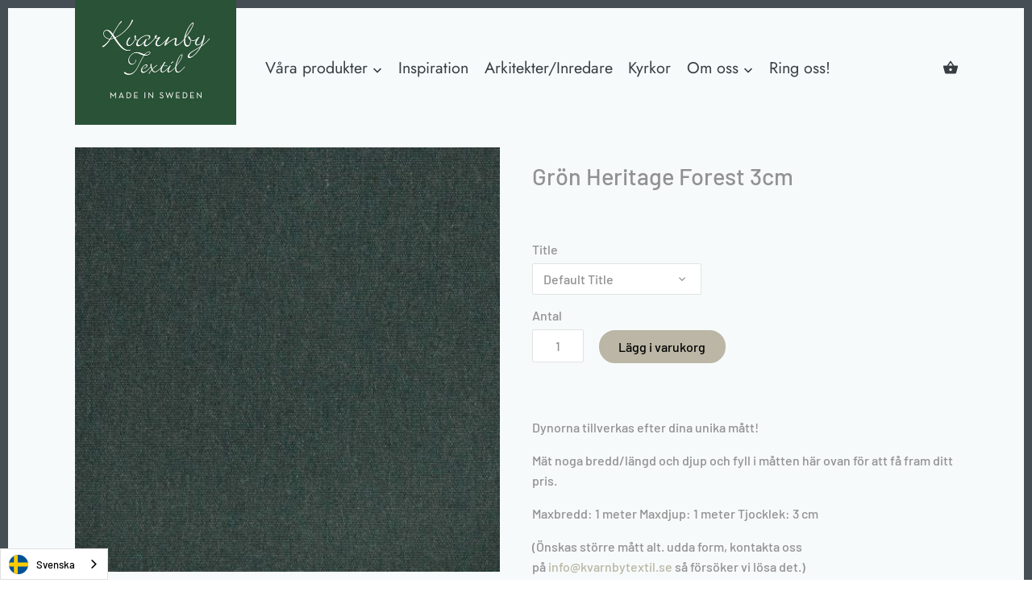

--- FILE ---
content_type: text/html; charset=utf-8
request_url: https://kvarnbytextil.se/products/gron-heritage-forest-3cm
body_size: 47898
content:















<!doctype html>
<html class="no-js" lang="sv">
<head>
  
  <!-- Canopy v2.10.1 -->
  <meta charset="utf-8" />
  <meta name="viewport" content="width=device-width,initial-scale=1.0" />
  <meta name="theme-color" content="#bbb6a5">
  <meta http-equiv="X-UA-Compatible" content="IE=edge,chrome=1">

  

  <title>
  Grön Heritage Forest 3cm &ndash; Kvarnby Textil AB
  </title>

  
  <meta name="description" content="Dynorna tillverkas efter dina unika mått! Mät noga bredd/längd och djup och fyll i måtten här ovan för att få fram ditt pris. Maxbredd: 1 meter Maxdjup: 1 meter Tjocklek: 3 cm (Önskas större mått alt. udda form, kontakta oss på info@kvarnbytextil.se så försöker vi lösa det.) Fodralen tillverkas av tålig, smuts- och vat" />
  

  <link rel="canonical" href="https://kvarnbytextil.se/products/gron-heritage-forest-3cm" />

  




<meta property="og:site_name" content="Kvarnby Textil AB">
<meta property="og:url" content="https://kvarnbytextil.se/products/gron-heritage-forest-3cm">
<meta property="og:title" content="Grön Heritage Forest 3cm">
<meta property="og:type" content="product">
<meta property="og:description" content="Dynorna tillverkas efter dina unika mått! Mät noga bredd/längd och djup och fyll i måtten här ovan för att få fram ditt pris. Maxbredd: 1 meter Maxdjup: 1 meter Tjocklek: 3 cm (Önskas större mått alt. udda form, kontakta oss på info@kvarnbytextil.se så försöker vi lösa det.) Fodralen tillverkas av tålig, smuts- och vat">

  <meta property="og:price:amount" content="700">
  <meta property="og:price:currency" content="SEK">

<meta property="og:image" content="http://kvarnbytextil.se/cdn/shop/files/GronHeritageForest_e48bf534-1768-4009-ace9-d320849a7681_1200x1200.jpg?v=1706101081">
<meta property="og:image:secure_url" content="https://kvarnbytextil.se/cdn/shop/files/GronHeritageForest_e48bf534-1768-4009-ace9-d320849a7681_1200x1200.jpg?v=1706101081">


<meta name="twitter:card" content="summary_large_image">
<meta name="twitter:title" content="Grön Heritage Forest 3cm">
<meta name="twitter:description" content="Dynorna tillverkas efter dina unika mått! Mät noga bredd/längd och djup och fyll i måtten här ovan för att få fram ditt pris. Maxbredd: 1 meter Maxdjup: 1 meter Tjocklek: 3 cm (Önskas större mått alt. udda form, kontakta oss på info@kvarnbytextil.se så försöker vi lösa det.) Fodralen tillverkas av tålig, smuts- och vat">


  <link href="//kvarnbytextil.se/cdn/shop/t/8/assets/styles.scss.css?v=11158881325379864921762937438" rel="stylesheet" type="text/css" media="all" />

  <script src="//ajax.googleapis.com/ajax/libs/jquery/1.9.1/jquery.min.js" type="text/javascript"></script>
  <script>
    document.documentElement.className = document.documentElement.className.replace('no-js', '');
    window.theme = window.theme || {};
    theme.jQuery = jQuery;
    theme.money_container = '.theme-money';
    theme.money_format = "{{amount_no_decimals}} SEK";
    theme.customerIsLoggedIn = false;
    theme.shippingCalcMoneyFormat = "{{amount_no_decimals}} SEK";
    theme.strings = {
      previous: "Föregående",
      next: "Nästa",
      close: "Stäng"
    };
  </script>


  


  
  


  
  

  <script>
    window.MeteorMenu = window.MeteorMenu || {};

    MeteorMenu.startedLoadingAt = Date.now();

    // Promise polyfill https://github.com/stefanpenner/es6-promise
    !function(t,e){"object"==typeof exports&&"undefined"!=typeof module?module.exports=e():"function"==typeof define&&define.amd?define(e):t.ES6Promise=e()}(this,function(){"use strict";function t(t){var e=typeof t;return null!==t&&("object"===e||"function"===e)}function e(t){return"function"==typeof t}function n(t){B=t}function r(t){G=t}function o(){return function(){return process.nextTick(a)}}function i(){return"undefined"!=typeof z?function(){z(a)}:c()}function s(){var t=0,e=new J(a),n=document.createTextNode("");return e.observe(n,{characterData:!0}),function(){n.data=t=++t%2}}function u(){var t=new MessageChannel;return t.port1.onmessage=a,function(){return t.port2.postMessage(0)}}function c(){var t=setTimeout;return function(){return t(a,1)}}function a(){for(var t=0;t<W;t+=2){var e=V[t],n=V[t+1];e(n),V[t]=void 0,V[t+1]=void 0}W=0}function f(){try{var t=Function("return this")().require("vertx");return z=t.runOnLoop||t.runOnContext,i()}catch(e){return c()}}function l(t,e){var n=this,r=new this.constructor(p);void 0===r[Z]&&O(r);var o=n._state;if(o){var i=arguments[o-1];G(function(){return P(o,r,i,n._result)})}else E(n,r,t,e);return r}function h(t){var e=this;if(t&&"object"==typeof t&&t.constructor===e)return t;var n=new e(p);return g(n,t),n}function p(){}function v(){return new TypeError("You cannot resolve a promise with itself")}function d(){return new TypeError("A promises callback cannot return that same promise.")}function _(t){try{return t.then}catch(e){return nt.error=e,nt}}function y(t,e,n,r){try{t.call(e,n,r)}catch(o){return o}}function m(t,e,n){G(function(t){var r=!1,o=y(n,e,function(n){r||(r=!0,e!==n?g(t,n):S(t,n))},function(e){r||(r=!0,j(t,e))},"Settle: "+(t._label||" unknown promise"));!r&&o&&(r=!0,j(t,o))},t)}function b(t,e){e._state===tt?S(t,e._result):e._state===et?j(t,e._result):E(e,void 0,function(e){return g(t,e)},function(e){return j(t,e)})}function w(t,n,r){n.constructor===t.constructor&&r===l&&n.constructor.resolve===h?b(t,n):r===nt?(j(t,nt.error),nt.error=null):void 0===r?S(t,n):e(r)?m(t,n,r):S(t,n)}function g(e,n){e===n?j(e,v()):t(n)?w(e,n,_(n)):S(e,n)}function A(t){t._onerror&&t._onerror(t._result),T(t)}function S(t,e){t._state===$&&(t._result=e,t._state=tt,0!==t._subscribers.length&&G(T,t))}function j(t,e){t._state===$&&(t._state=et,t._result=e,G(A,t))}function E(t,e,n,r){var o=t._subscribers,i=o.length;t._onerror=null,o[i]=e,o[i+tt]=n,o[i+et]=r,0===i&&t._state&&G(T,t)}function T(t){var e=t._subscribers,n=t._state;if(0!==e.length){for(var r=void 0,o=void 0,i=t._result,s=0;s<e.length;s+=3)r=e[s],o=e[s+n],r?P(n,r,o,i):o(i);t._subscribers.length=0}}function M(t,e){try{return t(e)}catch(n){return nt.error=n,nt}}function P(t,n,r,o){var i=e(r),s=void 0,u=void 0,c=void 0,a=void 0;if(i){if(s=M(r,o),s===nt?(a=!0,u=s.error,s.error=null):c=!0,n===s)return void j(n,d())}else s=o,c=!0;n._state!==$||(i&&c?g(n,s):a?j(n,u):t===tt?S(n,s):t===et&&j(n,s))}function x(t,e){try{e(function(e){g(t,e)},function(e){j(t,e)})}catch(n){j(t,n)}}function C(){return rt++}function O(t){t[Z]=rt++,t._state=void 0,t._result=void 0,t._subscribers=[]}function k(){return new Error("Array Methods must be provided an Array")}function F(t){return new ot(this,t).promise}function Y(t){var e=this;return new e(U(t)?function(n,r){for(var o=t.length,i=0;i<o;i++)e.resolve(t[i]).then(n,r)}:function(t,e){return e(new TypeError("You must pass an array to race."))})}function q(t){var e=this,n=new e(p);return j(n,t),n}function D(){throw new TypeError("You must pass a resolver function as the first argument to the promise constructor")}function K(){throw new TypeError("Failed to construct 'Promise': Please use the 'new' operator, this object constructor cannot be called as a function.")}function L(){var t=void 0;if("undefined"!=typeof global)t=global;else if("undefined"!=typeof self)t=self;else try{t=Function("return this")()}catch(e){throw new Error("polyfill failed because global object is unavailable in this environment")}var n=t.Promise;if(n){var r=null;try{r=Object.prototype.toString.call(n.resolve())}catch(e){}if("[object Promise]"===r&&!n.cast)return}t.Promise=it}var N=void 0;N=Array.isArray?Array.isArray:function(t){return"[object Array]"===Object.prototype.toString.call(t)};var U=N,W=0,z=void 0,B=void 0,G=function(t,e){V[W]=t,V[W+1]=e,W+=2,2===W&&(B?B(a):X())},H="undefined"!=typeof window?window:void 0,I=H||{},J=I.MutationObserver||I.WebKitMutationObserver,Q="undefined"==typeof self&&"undefined"!=typeof process&&"[object process]"==={}.toString.call(process),R="undefined"!=typeof Uint8ClampedArray&&"undefined"!=typeof importScripts&&"undefined"!=typeof MessageChannel,V=new Array(1e3),X=void 0;X=Q?o():J?s():R?u():void 0===H&&"function"==typeof require?f():c();var Z=Math.random().toString(36).substring(2),$=void 0,tt=1,et=2,nt={error:null},rt=0,ot=function(){function t(t,e){this._instanceConstructor=t,this.promise=new t(p),this.promise[Z]||O(this.promise),U(e)?(this.length=e.length,this._remaining=e.length,this._result=new Array(this.length),0===this.length?S(this.promise,this._result):(this.length=this.length||0,this._enumerate(e),0===this._remaining&&S(this.promise,this._result))):j(this.promise,k())}return t.prototype._enumerate=function(t){for(var e=0;this._state===$&&e<t.length;e++)this._eachEntry(t[e],e)},t.prototype._eachEntry=function(t,e){var n=this._instanceConstructor,r=n.resolve;if(r===h){var o=_(t);if(o===l&&t._state!==$)this._settledAt(t._state,e,t._result);else if("function"!=typeof o)this._remaining--,this._result[e]=t;else if(n===it){var i=new n(p);w(i,t,o),this._willSettleAt(i,e)}else this._willSettleAt(new n(function(e){return e(t)}),e)}else this._willSettleAt(r(t),e)},t.prototype._settledAt=function(t,e,n){var r=this.promise;r._state===$&&(this._remaining--,t===et?j(r,n):this._result[e]=n),0===this._remaining&&S(r,this._result)},t.prototype._willSettleAt=function(t,e){var n=this;E(t,void 0,function(t){return n._settledAt(tt,e,t)},function(t){return n._settledAt(et,e,t)})},t}(),it=function(){function t(e){this[Z]=C(),this._result=this._state=void 0,this._subscribers=[],p!==e&&("function"!=typeof e&&D(),this instanceof t?x(this,e):K())}return t.prototype["catch"]=function(t){return this.then(null,t)},t.prototype["finally"]=function(t){var n=this,r=n.constructor;return e(t)?n.then(function(e){return r.resolve(t()).then(function(){return e})},function(e){return r.resolve(t()).then(function(){throw e})}):n.then(t,t)},t}();return it.prototype.then=l,it.all=F,it.race=Y,it.resolve=h,it.reject=q,it._setScheduler=n,it._setAsap=r,it._asap=G,it.polyfill=L,it.Promise=it,it.polyfill(),it});

    // Fetch polyfill https://github.com/developit/unfetch
    self.fetch||(self.fetch=function(e,n){return n=n||{},new Promise(function(t,s){var r=new XMLHttpRequest,o=[],u=[],i={},a=function(){return{ok:2==(r.status/100|0),statusText:r.statusText,status:r.status,url:r.responseURL,text:function(){return Promise.resolve(r.responseText)},json:function(){return Promise.resolve(JSON.parse(r.responseText))},blob:function(){return Promise.resolve(new Blob([r.response]))},clone:a,headers:{keys:function(){return o},entries:function(){return u},get:function(e){return i[e.toLowerCase()]},has:function(e){return e.toLowerCase()in i}}}};for(var c in r.open(n.method||"get",e,!0),r.onload=function(){r.getAllResponseHeaders().replace(/^(.*?):[^\S\n]*([\s\S]*?)$/gm,function(e,n,t){o.push(n=n.toLowerCase()),u.push([n,t]),i[n]=i[n]?i[n]+","+t:t}),t(a())},r.onerror=s,r.withCredentials="include"==n.credentials,n.headers)r.setRequestHeader(c,n.headers[c]);r.send(n.body||null)})});

  
    MeteorMenu.loadData=function(){function e(){return new Promise(function(e){var t=document.createElement("link");t.rel="stylesheet",t.href="//kvarnbytextil.se/cdn/shop/t/8/assets/meteor-menu.css?v=140361990190310266181585114819",t.onload=function(){e()},document.head.appendChild(t)})}function t(){window.performance&&1==window.performance.navigation.type?sessionStorage.removeItem(i):window.performance||sessionStorage.removeItem(i)}function n(){return t(),new Promise(function(e,t){function n(t){return MeteorMenu.data=t,e()}var s=r();if(s)return n(s);fetch(a,{credentials:"include"}).then(function(e){return e.text()}).then(function(e){const t=document.createElement("html");t.innerHTML=e;const r=t.querySelector("script#meteor-menu-data");if(!r)throw new Error("[Meteor Mega Menus] Could not find script#meteor-menu-data in async menu data endpoint");const a=JSON.parse(r.textContent);o(a),sessionStorage.setItem(i,JSON.stringify(a)),n(a)})["catch"](function(e){t(e)})})}function r(){var e=sessionStorage.getItem(i);if(e)try{return JSON.parse(e)}catch(t){console.warn("Meteor Mega Menus: Malformed cached menu data, expected a JSON string but instead got:",e),console.warn("If you are seeing this error, please get in touch with us at support@heliumdev.com"),sessionStorage.removeItem(i)}}function o(e){var t=[],n={linklists:function(e){if(!(e instanceof Object))return"linklists must be an Object"}};for(var r in n){var o=e[r],a=n[r](o);a&&t.push({key:r,error:a,value:o})}if(t.length>0)throw console.error("Meteor Mega Menus: Invalid keys detected in menu data",t),new Error("Malformed menu data")}var a="/products?view=meteor&timestamp="+Date.now(),i="meteor:menu_data",s=[e(),n()];Promise.all(s).then(function(){MeteorMenu.loaded=!0,MeteorMenu.dataReady&&MeteorMenu.dataReady()})["catch"](function(e){throw console.error("Meteor Mega Menus: Encountered an error while attempting to fetchMenuData from '"+a+"'"),new Error(e)})},MeteorMenu.loadData();
  

  </script>

  <script type="text/javascript" src="//kvarnbytextil.se/cdn/shop/t/8/assets/meteor-menu.js?v=70873178250008333701642514298" async></script>


  
  <script>window.performance && window.performance.mark && window.performance.mark('shopify.content_for_header.start');</script><meta name="google-site-verification" content="olA_3tehdIDPnQiQYcxkwUqLFDYw8eOZVmL6wupuyZY">
<meta id="shopify-digital-wallet" name="shopify-digital-wallet" content="/31604310151/digital_wallets/dialog">
<link rel="alternate" type="application/json+oembed" href="https://kvarnbytextil.se/products/gron-heritage-forest-3cm.oembed">
<script async="async" src="/checkouts/internal/preloads.js?locale=sv-SE"></script>
<script id="shopify-features" type="application/json">{"accessToken":"673b0805d1dc7ec8541d61b82c946a40","betas":["rich-media-storefront-analytics"],"domain":"kvarnbytextil.se","predictiveSearch":true,"shopId":31604310151,"locale":"sv"}</script>
<script>var Shopify = Shopify || {};
Shopify.shop = "kvarnbytextil.myshopify.com";
Shopify.locale = "sv";
Shopify.currency = {"active":"SEK","rate":"1.0"};
Shopify.country = "SE";
Shopify.theme = {"name":"Canopy","id":85907734663,"schema_name":"Canopy","schema_version":"2.10.1","theme_store_id":732,"role":"main"};
Shopify.theme.handle = "null";
Shopify.theme.style = {"id":null,"handle":null};
Shopify.cdnHost = "kvarnbytextil.se/cdn";
Shopify.routes = Shopify.routes || {};
Shopify.routes.root = "/";</script>
<script type="module">!function(o){(o.Shopify=o.Shopify||{}).modules=!0}(window);</script>
<script>!function(o){function n(){var o=[];function n(){o.push(Array.prototype.slice.apply(arguments))}return n.q=o,n}var t=o.Shopify=o.Shopify||{};t.loadFeatures=n(),t.autoloadFeatures=n()}(window);</script>
<script id="shop-js-analytics" type="application/json">{"pageType":"product"}</script>
<script defer="defer" async type="module" src="//kvarnbytextil.se/cdn/shopifycloud/shop-js/modules/v2/client.init-shop-cart-sync_B-R_xLDe.sv.esm.js"></script>
<script defer="defer" async type="module" src="//kvarnbytextil.se/cdn/shopifycloud/shop-js/modules/v2/chunk.common_BsFeNlWi.esm.js"></script>
<script type="module">
  await import("//kvarnbytextil.se/cdn/shopifycloud/shop-js/modules/v2/client.init-shop-cart-sync_B-R_xLDe.sv.esm.js");
await import("//kvarnbytextil.se/cdn/shopifycloud/shop-js/modules/v2/chunk.common_BsFeNlWi.esm.js");

  window.Shopify.SignInWithShop?.initShopCartSync?.({"fedCMEnabled":true,"windoidEnabled":true});

</script>
<script>(function() {
  var isLoaded = false;
  function asyncLoad() {
    if (isLoaded) return;
    isLoaded = true;
    var urls = ["https:\/\/sf-pricecalculator.extendons.com\/js\/storefront.js?shop=kvarnbytextil.myshopify.com","https:\/\/files-shpf.mageworx.com\/productoptions\/source.js?mw_productoptions_t=1607590712\u0026shop=kvarnbytextil.myshopify.com","https:\/\/cdn.shopify.com\/s\/files\/1\/0316\/0431\/0151\/t\/8\/assets\/verify-meteor-menu.js?meteor_tier=pro\u0026shop=kvarnbytextil.myshopify.com","https:\/\/cdn.jsdelivr.net\/gh\/baberuth22\/saltye@main\/scrollIntoView.js?shop=kvarnbytextil.myshopify.com","https:\/\/cdn.weglot.com\/weglot_script_tag.js?shop=kvarnbytextil.myshopify.com","https:\/\/cdn.jsdelivr.net\/gh\/baberuth22\/saltye@main\/resizePreviewWindow.js?shop=kvarnbytextil.myshopify.com","https:\/\/cartconvert-scripts.esc-apps-cdn.com\/client.js?disableCart=0\u0026disableProduct=0\u0026disablePopup=0\u0026disablePopupCart=0\u0026shop=kvarnbytextil.myshopify.com","https:\/\/cdn.nfcube.com\/instafeed-2a908b5adc25534051cbe1fbdb4a4a5a.js?shop=kvarnbytextil.myshopify.com","https:\/\/na.shgcdn3.com\/pixel-collector.js?shop=kvarnbytextil.myshopify.com","https:\/\/ecommplugins-scripts.trustpilot.com\/v2.1\/js\/header.min.js?settings=eyJrZXkiOiJyRmZEUDBEbm9QekVsZ2NEIiwicyI6Im5vbmUifQ==\u0026shop=kvarnbytextil.myshopify.com","https:\/\/ecommplugins-scripts.trustpilot.com\/v2.1\/js\/success.min.js?settings=eyJrZXkiOiJyRmZEUDBEbm9QekVsZ2NEIiwicyI6Im5vbmUiLCJ0IjpbIm9yZGVycy9mdWxmaWxsZWQiXSwidiI6IiIsImEiOiIifQ==\u0026shop=kvarnbytextil.myshopify.com","https:\/\/ecommplugins-trustboxsettings.trustpilot.com\/kvarnbytextil.myshopify.com.js?settings=1758725764916\u0026shop=kvarnbytextil.myshopify.com","https:\/\/widget.trustpilot.com\/bootstrap\/v5\/tp.widget.sync.bootstrap.min.js?shop=kvarnbytextil.myshopify.com"];
    for (var i = 0; i < urls.length; i++) {
      var s = document.createElement('script');
      s.type = 'text/javascript';
      s.async = true;
      s.src = urls[i];
      var x = document.getElementsByTagName('script')[0];
      x.parentNode.insertBefore(s, x);
    }
  };
  if(window.attachEvent) {
    window.attachEvent('onload', asyncLoad);
  } else {
    window.addEventListener('load', asyncLoad, false);
  }
})();</script>
<script id="__st">var __st={"a":31604310151,"offset":3600,"reqid":"2486cfa4-0da4-4385-965c-db9a4ec4fc11-1768934495","pageurl":"kvarnbytextil.se\/products\/gron-heritage-forest-3cm","u":"04766b728b3b","p":"product","rtyp":"product","rid":7248403857583};</script>
<script>window.ShopifyPaypalV4VisibilityTracking = true;</script>
<script id="captcha-bootstrap">!function(){'use strict';const t='contact',e='account',n='new_comment',o=[[t,t],['blogs',n],['comments',n],[t,'customer']],c=[[e,'customer_login'],[e,'guest_login'],[e,'recover_customer_password'],[e,'create_customer']],r=t=>t.map((([t,e])=>`form[action*='/${t}']:not([data-nocaptcha='true']) input[name='form_type'][value='${e}']`)).join(','),a=t=>()=>t?[...document.querySelectorAll(t)].map((t=>t.form)):[];function s(){const t=[...o],e=r(t);return a(e)}const i='password',u='form_key',d=['recaptcha-v3-token','g-recaptcha-response','h-captcha-response',i],f=()=>{try{return window.sessionStorage}catch{return}},m='__shopify_v',_=t=>t.elements[u];function p(t,e,n=!1){try{const o=window.sessionStorage,c=JSON.parse(o.getItem(e)),{data:r}=function(t){const{data:e,action:n}=t;return t[m]||n?{data:e,action:n}:{data:t,action:n}}(c);for(const[e,n]of Object.entries(r))t.elements[e]&&(t.elements[e].value=n);n&&o.removeItem(e)}catch(o){console.error('form repopulation failed',{error:o})}}const l='form_type',E='cptcha';function T(t){t.dataset[E]=!0}const w=window,h=w.document,L='Shopify',v='ce_forms',y='captcha';let A=!1;((t,e)=>{const n=(g='f06e6c50-85a8-45c8-87d0-21a2b65856fe',I='https://cdn.shopify.com/shopifycloud/storefront-forms-hcaptcha/ce_storefront_forms_captcha_hcaptcha.v1.5.2.iife.js',D={infoText:'Skyddas av hCaptcha',privacyText:'Integritet',termsText:'Villkor'},(t,e,n)=>{const o=w[L][v],c=o.bindForm;if(c)return c(t,g,e,D).then(n);var r;o.q.push([[t,g,e,D],n]),r=I,A||(h.body.append(Object.assign(h.createElement('script'),{id:'captcha-provider',async:!0,src:r})),A=!0)});var g,I,D;w[L]=w[L]||{},w[L][v]=w[L][v]||{},w[L][v].q=[],w[L][y]=w[L][y]||{},w[L][y].protect=function(t,e){n(t,void 0,e),T(t)},Object.freeze(w[L][y]),function(t,e,n,w,h,L){const[v,y,A,g]=function(t,e,n){const i=e?o:[],u=t?c:[],d=[...i,...u],f=r(d),m=r(i),_=r(d.filter((([t,e])=>n.includes(e))));return[a(f),a(m),a(_),s()]}(w,h,L),I=t=>{const e=t.target;return e instanceof HTMLFormElement?e:e&&e.form},D=t=>v().includes(t);t.addEventListener('submit',(t=>{const e=I(t);if(!e)return;const n=D(e)&&!e.dataset.hcaptchaBound&&!e.dataset.recaptchaBound,o=_(e),c=g().includes(e)&&(!o||!o.value);(n||c)&&t.preventDefault(),c&&!n&&(function(t){try{if(!f())return;!function(t){const e=f();if(!e)return;const n=_(t);if(!n)return;const o=n.value;o&&e.removeItem(o)}(t);const e=Array.from(Array(32),(()=>Math.random().toString(36)[2])).join('');!function(t,e){_(t)||t.append(Object.assign(document.createElement('input'),{type:'hidden',name:u})),t.elements[u].value=e}(t,e),function(t,e){const n=f();if(!n)return;const o=[...t.querySelectorAll(`input[type='${i}']`)].map((({name:t})=>t)),c=[...d,...o],r={};for(const[a,s]of new FormData(t).entries())c.includes(a)||(r[a]=s);n.setItem(e,JSON.stringify({[m]:1,action:t.action,data:r}))}(t,e)}catch(e){console.error('failed to persist form',e)}}(e),e.submit())}));const S=(t,e)=>{t&&!t.dataset[E]&&(n(t,e.some((e=>e===t))),T(t))};for(const o of['focusin','change'])t.addEventListener(o,(t=>{const e=I(t);D(e)&&S(e,y())}));const B=e.get('form_key'),M=e.get(l),P=B&&M;t.addEventListener('DOMContentLoaded',(()=>{const t=y();if(P)for(const e of t)e.elements[l].value===M&&p(e,B);[...new Set([...A(),...v().filter((t=>'true'===t.dataset.shopifyCaptcha))])].forEach((e=>S(e,t)))}))}(h,new URLSearchParams(w.location.search),n,t,e,['guest_login'])})(!0,!0)}();</script>
<script integrity="sha256-4kQ18oKyAcykRKYeNunJcIwy7WH5gtpwJnB7kiuLZ1E=" data-source-attribution="shopify.loadfeatures" defer="defer" src="//kvarnbytextil.se/cdn/shopifycloud/storefront/assets/storefront/load_feature-a0a9edcb.js" crossorigin="anonymous"></script>
<script data-source-attribution="shopify.dynamic_checkout.dynamic.init">var Shopify=Shopify||{};Shopify.PaymentButton=Shopify.PaymentButton||{isStorefrontPortableWallets:!0,init:function(){window.Shopify.PaymentButton.init=function(){};var t=document.createElement("script");t.src="https://kvarnbytextil.se/cdn/shopifycloud/portable-wallets/latest/portable-wallets.sv.js",t.type="module",document.head.appendChild(t)}};
</script>
<script data-source-attribution="shopify.dynamic_checkout.buyer_consent">
  function portableWalletsHideBuyerConsent(e){var t=document.getElementById("shopify-buyer-consent"),n=document.getElementById("shopify-subscription-policy-button");t&&n&&(t.classList.add("hidden"),t.setAttribute("aria-hidden","true"),n.removeEventListener("click",e))}function portableWalletsShowBuyerConsent(e){var t=document.getElementById("shopify-buyer-consent"),n=document.getElementById("shopify-subscription-policy-button");t&&n&&(t.classList.remove("hidden"),t.removeAttribute("aria-hidden"),n.addEventListener("click",e))}window.Shopify?.PaymentButton&&(window.Shopify.PaymentButton.hideBuyerConsent=portableWalletsHideBuyerConsent,window.Shopify.PaymentButton.showBuyerConsent=portableWalletsShowBuyerConsent);
</script>
<script data-source-attribution="shopify.dynamic_checkout.cart.bootstrap">document.addEventListener("DOMContentLoaded",(function(){function t(){return document.querySelector("shopify-accelerated-checkout-cart, shopify-accelerated-checkout")}if(t())Shopify.PaymentButton.init();else{new MutationObserver((function(e,n){t()&&(Shopify.PaymentButton.init(),n.disconnect())})).observe(document.body,{childList:!0,subtree:!0})}}));
</script>
<script id='scb4127' type='text/javascript' async='' src='https://kvarnbytextil.se/cdn/shopifycloud/privacy-banner/storefront-banner.js'></script><script id="sections-script" data-sections="product-recommendations" defer="defer" src="//kvarnbytextil.se/cdn/shop/t/8/compiled_assets/scripts.js?v=42967"></script>
<script>window.performance && window.performance.mark && window.performance.mark('shopify.content_for_header.end');</script>
  





  <script type="text/javascript">
    
      window.__shgMoneyFormat = window.__shgMoneyFormat || {"DKK":{"currency":"DKK","currency_symbol":"kr.","currency_symbol_location":"right","decimal_places":0,"decimal_separator":".","thousands_separator":","},"EUR":{"currency":"EUR","currency_symbol":"€","currency_symbol_location":"right","decimal_places":0,"decimal_separator":".","thousands_separator":","},"GBP":{"currency":"GBP","currency_symbol":"£","currency_symbol_location":"right","decimal_places":0,"decimal_separator":".","thousands_separator":","},"NOK":{"currency":"NOK","currency_symbol":"kr","currency_symbol_location":"right","decimal_places":0,"decimal_separator":".","thousands_separator":","},"SEK":{"currency":"SEK","currency_symbol":"SEK","currency_symbol_location":"right","decimal_places":0,"decimal_separator":".","thousands_separator":","}};
    
    window.__shgCurrentCurrencyCode = window.__shgCurrentCurrencyCode || {
      currency: "SEK",
      currency_symbol: "kr",
      decimal_separator: ".",
      thousands_separator: ",",
      decimal_places: 2,
      currency_symbol_location: "left"
    };
  </script>




  <script>
    Shopify.money_format = "{{amount_no_decimals}} SEK";
  </script>

<!--Start Weglot Script-->
<script src="https://cdn.weglot.com/weglot.min.js"></script>
<script id="has-script-tags">Weglot.initialize({ api_key:"wg_87eed9fed1647c12078fd52587e851aa6" });</script>
<!--End Weglot Script-->

 

<script>window.__pagefly_analytics_settings__={"acceptTracking":false};</script>
 
  

  

<script type="text/javascript">
  
    window.SHG_CUSTOMER = null;
  
</script>












<!-- BEGIN app block: shopify://apps/pagefly-page-builder/blocks/app-embed/83e179f7-59a0-4589-8c66-c0dddf959200 -->

<!-- BEGIN app snippet: pagefly-cro-ab-testing-main -->







<script>
  ;(function () {
    const url = new URL(window.location)
    const viewParam = url.searchParams.get('view')
    if (viewParam && viewParam.includes('variant-pf-')) {
      url.searchParams.set('pf_v', viewParam)
      url.searchParams.delete('view')
      window.history.replaceState({}, '', url)
    }
  })()
</script>



<script type='module'>
  
  window.PAGEFLY_CRO = window.PAGEFLY_CRO || {}

  window.PAGEFLY_CRO['data_debug'] = {
    original_template_suffix: "all_products",
    allow_ab_test: false,
    ab_test_start_time: 0,
    ab_test_end_time: 0,
    today_date_time: 1768934498000,
  }
  window.PAGEFLY_CRO['GA4'] = { enabled: false}
</script>

<!-- END app snippet -->








  <script src='https://cdn.shopify.com/extensions/019bb4f9-aed6-78a3-be91-e9d44663e6bf/pagefly-page-builder-215/assets/pagefly-helper.js' defer='defer'></script>

  <script src='https://cdn.shopify.com/extensions/019bb4f9-aed6-78a3-be91-e9d44663e6bf/pagefly-page-builder-215/assets/pagefly-general-helper.js' defer='defer'></script>

  <script src='https://cdn.shopify.com/extensions/019bb4f9-aed6-78a3-be91-e9d44663e6bf/pagefly-page-builder-215/assets/pagefly-snap-slider.js' defer='defer'></script>

  <script src='https://cdn.shopify.com/extensions/019bb4f9-aed6-78a3-be91-e9d44663e6bf/pagefly-page-builder-215/assets/pagefly-slideshow-v3.js' defer='defer'></script>

  <script src='https://cdn.shopify.com/extensions/019bb4f9-aed6-78a3-be91-e9d44663e6bf/pagefly-page-builder-215/assets/pagefly-slideshow-v4.js' defer='defer'></script>

  <script src='https://cdn.shopify.com/extensions/019bb4f9-aed6-78a3-be91-e9d44663e6bf/pagefly-page-builder-215/assets/pagefly-glider.js' defer='defer'></script>

  <script src='https://cdn.shopify.com/extensions/019bb4f9-aed6-78a3-be91-e9d44663e6bf/pagefly-page-builder-215/assets/pagefly-slideshow-v1-v2.js' defer='defer'></script>

  <script src='https://cdn.shopify.com/extensions/019bb4f9-aed6-78a3-be91-e9d44663e6bf/pagefly-page-builder-215/assets/pagefly-product-media.js' defer='defer'></script>

  <script src='https://cdn.shopify.com/extensions/019bb4f9-aed6-78a3-be91-e9d44663e6bf/pagefly-page-builder-215/assets/pagefly-product.js' defer='defer'></script>


<script id='pagefly-helper-data' type='application/json'>
  {
    "page_optimization": {
      "assets_prefetching": false
    },
    "elements_asset_mapper": {
      "Accordion": "https://cdn.shopify.com/extensions/019bb4f9-aed6-78a3-be91-e9d44663e6bf/pagefly-page-builder-215/assets/pagefly-accordion.js",
      "Accordion3": "https://cdn.shopify.com/extensions/019bb4f9-aed6-78a3-be91-e9d44663e6bf/pagefly-page-builder-215/assets/pagefly-accordion3.js",
      "CountDown": "https://cdn.shopify.com/extensions/019bb4f9-aed6-78a3-be91-e9d44663e6bf/pagefly-page-builder-215/assets/pagefly-countdown.js",
      "GMap1": "https://cdn.shopify.com/extensions/019bb4f9-aed6-78a3-be91-e9d44663e6bf/pagefly-page-builder-215/assets/pagefly-gmap.js",
      "GMap2": "https://cdn.shopify.com/extensions/019bb4f9-aed6-78a3-be91-e9d44663e6bf/pagefly-page-builder-215/assets/pagefly-gmap.js",
      "GMapBasicV2": "https://cdn.shopify.com/extensions/019bb4f9-aed6-78a3-be91-e9d44663e6bf/pagefly-page-builder-215/assets/pagefly-gmap.js",
      "GMapAdvancedV2": "https://cdn.shopify.com/extensions/019bb4f9-aed6-78a3-be91-e9d44663e6bf/pagefly-page-builder-215/assets/pagefly-gmap.js",
      "HTML.Video": "https://cdn.shopify.com/extensions/019bb4f9-aed6-78a3-be91-e9d44663e6bf/pagefly-page-builder-215/assets/pagefly-htmlvideo.js",
      "HTML.Video2": "https://cdn.shopify.com/extensions/019bb4f9-aed6-78a3-be91-e9d44663e6bf/pagefly-page-builder-215/assets/pagefly-htmlvideo2.js",
      "HTML.Video3": "https://cdn.shopify.com/extensions/019bb4f9-aed6-78a3-be91-e9d44663e6bf/pagefly-page-builder-215/assets/pagefly-htmlvideo2.js",
      "BackgroundVideo": "https://cdn.shopify.com/extensions/019bb4f9-aed6-78a3-be91-e9d44663e6bf/pagefly-page-builder-215/assets/pagefly-htmlvideo2.js",
      "Instagram": "https://cdn.shopify.com/extensions/019bb4f9-aed6-78a3-be91-e9d44663e6bf/pagefly-page-builder-215/assets/pagefly-instagram.js",
      "Instagram2": "https://cdn.shopify.com/extensions/019bb4f9-aed6-78a3-be91-e9d44663e6bf/pagefly-page-builder-215/assets/pagefly-instagram.js",
      "Insta3": "https://cdn.shopify.com/extensions/019bb4f9-aed6-78a3-be91-e9d44663e6bf/pagefly-page-builder-215/assets/pagefly-instagram3.js",
      "Tabs": "https://cdn.shopify.com/extensions/019bb4f9-aed6-78a3-be91-e9d44663e6bf/pagefly-page-builder-215/assets/pagefly-tab.js",
      "Tabs3": "https://cdn.shopify.com/extensions/019bb4f9-aed6-78a3-be91-e9d44663e6bf/pagefly-page-builder-215/assets/pagefly-tab3.js",
      "ProductBox": "https://cdn.shopify.com/extensions/019bb4f9-aed6-78a3-be91-e9d44663e6bf/pagefly-page-builder-215/assets/pagefly-cart.js",
      "FBPageBox2": "https://cdn.shopify.com/extensions/019bb4f9-aed6-78a3-be91-e9d44663e6bf/pagefly-page-builder-215/assets/pagefly-facebook.js",
      "FBLikeButton2": "https://cdn.shopify.com/extensions/019bb4f9-aed6-78a3-be91-e9d44663e6bf/pagefly-page-builder-215/assets/pagefly-facebook.js",
      "TwitterFeed2": "https://cdn.shopify.com/extensions/019bb4f9-aed6-78a3-be91-e9d44663e6bf/pagefly-page-builder-215/assets/pagefly-twitter.js",
      "Paragraph4": "https://cdn.shopify.com/extensions/019bb4f9-aed6-78a3-be91-e9d44663e6bf/pagefly-page-builder-215/assets/pagefly-paragraph4.js",

      "AliReviews": "https://cdn.shopify.com/extensions/019bb4f9-aed6-78a3-be91-e9d44663e6bf/pagefly-page-builder-215/assets/pagefly-3rd-elements.js",
      "BackInStock": "https://cdn.shopify.com/extensions/019bb4f9-aed6-78a3-be91-e9d44663e6bf/pagefly-page-builder-215/assets/pagefly-3rd-elements.js",
      "GloboBackInStock": "https://cdn.shopify.com/extensions/019bb4f9-aed6-78a3-be91-e9d44663e6bf/pagefly-page-builder-215/assets/pagefly-3rd-elements.js",
      "GrowaveWishlist": "https://cdn.shopify.com/extensions/019bb4f9-aed6-78a3-be91-e9d44663e6bf/pagefly-page-builder-215/assets/pagefly-3rd-elements.js",
      "InfiniteOptionsShopPad": "https://cdn.shopify.com/extensions/019bb4f9-aed6-78a3-be91-e9d44663e6bf/pagefly-page-builder-215/assets/pagefly-3rd-elements.js",
      "InkybayProductPersonalizer": "https://cdn.shopify.com/extensions/019bb4f9-aed6-78a3-be91-e9d44663e6bf/pagefly-page-builder-215/assets/pagefly-3rd-elements.js",
      "LimeSpot": "https://cdn.shopify.com/extensions/019bb4f9-aed6-78a3-be91-e9d44663e6bf/pagefly-page-builder-215/assets/pagefly-3rd-elements.js",
      "Loox": "https://cdn.shopify.com/extensions/019bb4f9-aed6-78a3-be91-e9d44663e6bf/pagefly-page-builder-215/assets/pagefly-3rd-elements.js",
      "Opinew": "https://cdn.shopify.com/extensions/019bb4f9-aed6-78a3-be91-e9d44663e6bf/pagefly-page-builder-215/assets/pagefly-3rd-elements.js",
      "Powr": "https://cdn.shopify.com/extensions/019bb4f9-aed6-78a3-be91-e9d44663e6bf/pagefly-page-builder-215/assets/pagefly-3rd-elements.js",
      "ProductReviews": "https://cdn.shopify.com/extensions/019bb4f9-aed6-78a3-be91-e9d44663e6bf/pagefly-page-builder-215/assets/pagefly-3rd-elements.js",
      "PushOwl": "https://cdn.shopify.com/extensions/019bb4f9-aed6-78a3-be91-e9d44663e6bf/pagefly-page-builder-215/assets/pagefly-3rd-elements.js",
      "ReCharge": "https://cdn.shopify.com/extensions/019bb4f9-aed6-78a3-be91-e9d44663e6bf/pagefly-page-builder-215/assets/pagefly-3rd-elements.js",
      "Rivyo": "https://cdn.shopify.com/extensions/019bb4f9-aed6-78a3-be91-e9d44663e6bf/pagefly-page-builder-215/assets/pagefly-3rd-elements.js",
      "TrackingMore": "https://cdn.shopify.com/extensions/019bb4f9-aed6-78a3-be91-e9d44663e6bf/pagefly-page-builder-215/assets/pagefly-3rd-elements.js",
      "Vitals": "https://cdn.shopify.com/extensions/019bb4f9-aed6-78a3-be91-e9d44663e6bf/pagefly-page-builder-215/assets/pagefly-3rd-elements.js",
      "Wiser": "https://cdn.shopify.com/extensions/019bb4f9-aed6-78a3-be91-e9d44663e6bf/pagefly-page-builder-215/assets/pagefly-3rd-elements.js"
    },
    "custom_elements_mapper": {
      "pf-click-action-element": "https://cdn.shopify.com/extensions/019bb4f9-aed6-78a3-be91-e9d44663e6bf/pagefly-page-builder-215/assets/pagefly-click-action-element.js",
      "pf-dialog-element": "https://cdn.shopify.com/extensions/019bb4f9-aed6-78a3-be91-e9d44663e6bf/pagefly-page-builder-215/assets/pagefly-dialog-element.js"
    }
  }
</script>


<!-- END app block --><!-- BEGIN app block: shopify://apps/ex-price-calculator/blocks/app/4efcf3b6-f30e-4eda-9d60-adc1af28c5e5 --><style>
  .shopify-app-block:has(.eosh-mpc-price-block), [data-block-id]:has(#eosh-mpc-price-block), .shopify-app-block:has(.eosh-mpc-field-block), [data-block-id]:has(#eosh-mpc-field-block), .eosh-mpc-price-block, .eosh-mpc-field-block, [class*="ex_price_calculator_"]{
    display: block !important;
  }
  .eosh-multi-select {
  width: 100%;
  min-height: 46px;
  border: 1px solid #ccc;
  border-radius: 6px;
  padding: 7px 40px 7px 5px;
  background: white;
  position: relative;
  cursor: pointer;
}
.eosh-dropdown {
 position: absolute;
 top: 100%;
 left: 0;
 right: 0;
 background: white;
 border: 1px solid #ccc;
 max-height: 150px;
 overflow-y: auto;
 z-index: 100;
 box-shadow: rgb(0 0 0 / 12%) 0px 3px 12px;
 display: none;
}
.eosh-multi-select.active .eosh-dropdown {
 display: block;
}
.eosh-multi-select.active {
 outline: var(--focused-base-outline);
 outline-offset: var(--focused-base-outline-offset);
 box-shadow: var(--focused-base-box-shadow);
}
.eosh-dropdown div {
 padding: 10px;
 cursor: pointer;
}
.eosh-dropdown div:hover {
 background: #f0f0f0;
}
.selected-items {
 display: flex;
 flex-wrap: wrap;
 gap: 5px;
 min-height: 30px;
 width: 100%;
}
.selected-items span {
  background: #9e9e9e;
  color: white;
  padding: 3px 7px;
  border-radius: 5px;
  font-size: 13px;
  display: flex;
  align-items: center;
  gap: 5px;
}
.selected-items span i {
 cursor: pointer;
}
.eosh-dropdown-arrow {
 position: absolute;
 right: 10px;
 top: 50%;
 transform: translateY(-50%) rotate(90deg);
 pointer-events: none;
 font-size: 11px;
 transition: transform 0.3s ease;
}
.eosh-multi-select.active .eosh-dropdown-arrow {
 transform: translateY(-50%) rotate(270deg);
}
#showBtn {
 padding: 15px 50px;
 cursor: pointer;
 background: #333;
 color: white;
 border: none;
 border-radius: 5px;
 margin: 20px 0;
}
#output {
 padding: 10px;
 width: 100%;
 background: white;
 border: 1px solid #ccc;
 border-radius: 5px;
 min-height: 50px;
}
</style>

<script src=https://cdn.shopify.com/extensions/019bdb42-d8e5-7188-9b45-748bb0fed355/eo_sh_pricecalculator-306/assets/storefront.js defer="defer"></script>

<script>
  var productCollections = [{"id":226636759207,"handle":"best-selling-collection","title":"Best selling products","updated_at":"2026-01-19T16:21:56+01:00","body_html":null,"published_at":"2020-10-15T21:15:07+02:00","sort_order":"best-selling","template_suffix":null,"disjunctive":false,"rules":[{"column":"variant_price","relation":"greater_than","condition":"0"}],"published_scope":"web"},{"id":166994641031,"handle":"mattillverkade-dynor","title":"Måttillverkade dynor","updated_at":"2026-01-19T16:21:56+01:00","body_html":"\u003cdiv class=\"shogun-root\" data-shogun-id=\"5ebad00f8b58750052e951d4\" data-shogun-site-id=\"b25bd703-ed36-4c4f-a090-5f76fb6d14b7\" data-shogun-page-id=\"5ebad00f8b58750052e951d4\" data-shogun-page-version-id=\"5ebad00f8b58750052e951d3\" data-shogun-platform-type=\"shopify\" data-shogun-variant-id=\"5ebad00f8b58750052e951d5\" data-region=\"main\"\u003e\n  \n\n\u003cdiv id=\"s-22b671dc-431e-4c31-b2b5-00e0b54d7a07\" class=\"shg-c  \"\u003e\n  \u003cdiv style=\"text-align: left;\"\u003e\u003cstrong\u003e\u003c\/strong\u003e\u003c\/div\u003e\n\u003ch2 class=\"ng-scope\"\u003e\n\u003cb data-stringify-type=\"bold\"\u003eBeställ dina dynor i 3 enkla steg:\u003c\/b\u003e\u003cbr\u003e\u003cspan\u003e1. Välj tjocklek \u003c\/span\u003e2. Välj tyg 3. Fyll i dina mått och se ditt pris!\u003c\/h2\u003e\n\u003cp class=\"ng-scope\"\u003e\u003cbr\u003e\u003c\/p\u003e\n\n\u003c\/div\u003e\n\n\n\u003c\/div\u003e\n","published_at":"2020-01-31T10:53:51+01:00","sort_order":"best-selling","template_suffix":"","disjunctive":true,"rules":[{"column":"tag","relation":"equals","condition":"3cm"},{"column":"tag","relation":"equals","condition":"5cm"},{"column":"tag","relation":"equals","condition":"7cm"},{"column":"tag","relation":"equals","condition":"10cm"}],"published_scope":"web","image":{"created_at":"2020-02-25T11:35:16+01:00","alt":"Måttillverkad Dynor Dynväv Sunbrella Vädertåliga","width":1632,"height":2449,"src":"\/\/kvarnbytextil.se\/cdn\/shop\/collections\/IMG_5073_480x480_1ad0022d-2978-40fb-ae30-aa7a9c73e6d7.jpg?v=1696923836"}},{"id":166136414343,"handle":"matttillverkade-dynor-3-cm","title":"Måttillverkade dynor 3 cm","updated_at":"2026-01-19T16:21:56+01:00","body_html":"\u003cdiv class=\"shogun-root\" data-shogun-id=\"601a8c4d522cad00ca8dd9b7\" data-shogun-site-id=\"b25bd703-ed36-4c4f-a090-5f76fb6d14b7\" data-shogun-page-id=\"601a8c4d522cad00ca8dd9b7\" data-shogun-page-version-id=\"601a8c4d522cad00ca8dd9b6\" data-shogun-platform-type=\"shopify\" data-shogun-variant-id=\"601a8c4d522cad00ca8dd9b8\" data-region=\"main\"\u003e\n\u003cdiv id=\"s-6f7a3379-7096-460b-baf0-59c5e2d18bde\" class=\"shg-c\"\u003e\n\u003ch1 style=\"text-align: center;\"\u003eTjocklek 3cm\u003c\/h1\u003e\n\u003cp style=\"text-align: center;\"\u003eDenna tjocklek lämpar sig bäst till mindre dynor och stolsdynor.\u003c\/p\u003e\n\u003ch5 style=\"text-align: center;\" data-mce-style=\"text-align: center;\" data-mce-fragment=\"1\"\u003eVåra tåliga dynvävar:\u003cbr data-mce-fragment=\"1\"\u003e\n\u003c\/h5\u003e\n\u003cp style=\"text-align: center;\" data-mce-style=\"text-align: center;\" data-mce-fragment=\"1\"\u003e\u003cstrong data-mce-fragment=\"1\"\u003eSolids\u003c\/strong\u003e - släta, enfärgade och randiga vävar.\u003c\/p\u003e\n\u003cp style=\"text-align: center;\" data-mce-style=\"text-align: center;\" data-mce-fragment=\"1\"\u003e\u003cstrong data-mce-fragment=\"1\"\u003eNatté\u003c\/strong\u003e - en lite mjukare känsla och struktur.\u003c\/p\u003e\n\u003cp style=\"text-align: center;\" data-mce-style=\"text-align: center;\" data-mce-fragment=\"1\"\u003e\u003cstrong data-mce-fragment=\"1\"\u003eHeritage\u003c\/strong\u003e - grövre struktur och rustik känsla. \u003cspan data-mce-fragment=\"1\"\u003eHeritage är tillverkat av 50% återvunnen textil. \u003c\/span\u003e\u003c\/p\u003e\n\u003cp style=\"text-align: center;\" data-mce-style=\"text-align: center;\" data-mce-fragment=\"1\"\u003e\u003cspan data-mce-fragment=\"1\"\u003e\u003cstrong data-mce-fragment=\"1\"\u003eJaquard\u003c\/strong\u003e - lite krafitigare tyger med vävda mönster.\u003c\/span\u003e\u003c\/p\u003e\n\u003cp style=\"text-align: center;\" data-mce-style=\"text-align: center;\" data-mce-fragment=\"1\"\u003e \u003c\/p\u003e\n\u003ch5 style=\"text-align: center;\" data-mce-style=\"text-align: center;\" data-mce-fragment=\"1\"\u003e\u003cstrong data-mce-fragment=\"1\"\u003eVälj bland en mängd färger och mönster:\u003c\/strong\u003e\u003c\/h5\u003e\n\u003cbr\u003e\n\u003cp style=\"text-align: center;\"\u003e\u003cem\u003eOBS! Bildskärmens och skrivarens färgåtergivning kan variera beroende på fabrikat, modell och inställningar. Om du känner dig osäker, kontakta oss gärna för att beställa kostnadsfria tygprover innan du bestämmer kulör.\u003c\/em\u003e\u003c\/p\u003e\n\u003ch1 style=\"text-align: center;\"\u003e\u003c\/h1\u003e\n\u003c\/div\u003e\n\u003c\/div\u003e","published_at":"2020-01-27T15:23:55+01:00","sort_order":"alpha-asc","template_suffix":"","disjunctive":false,"rules":[{"column":"title","relation":"contains","condition":"3cm"},{"column":"tag","relation":"equals","condition":"Tålig dynväv"},{"column":"tag","relation":"equals","condition":"3cm"}],"published_scope":"web","image":{"created_at":"2020-03-26T14:04:21+01:00","alt":null,"width":3623,"height":3623,"src":"\/\/kvarnbytextil.se\/cdn\/shop\/collections\/Dyna-3cm.jpg?v=1585227863"}},{"id":226636726439,"handle":"new-collection","title":"New products","updated_at":"2026-01-19T16:21:56+01:00","body_html":null,"published_at":"2020-10-15T21:15:07+02:00","sort_order":"created-desc","template_suffix":null,"disjunctive":false,"rules":[{"column":"variant_price","relation":"greater_than","condition":"0"}],"published_scope":"web"},{"id":237391118511,"handle":"newest-products","title":"Newest Products","updated_at":"2026-01-19T16:21:56+01:00","body_html":null,"published_at":"2020-11-23T13:48:10+01:00","sort_order":"created-desc","template_suffix":null,"disjunctive":true,"rules":[{"column":"title","relation":"contains","condition":"Newest"},{"column":"title","relation":"not_contains","condition":"Newest"}],"published_scope":"web"},{"id":172502384775,"handle":"all","title":"Products","updated_at":"2026-01-19T16:21:56+01:00","body_html":null,"published_at":"2020-02-26T16:38:33+01:00","sort_order":"alpha-asc","template_suffix":null,"disjunctive":false,"rules":[{"column":"type","relation":"not_equals","condition":"mw_hidden_cart_fee"},{"column":"type","relation":"not_equals","condition":"Product Fee"},{"column":"type","relation":"not_equals","condition":"mw_product_option"},{"column":"type","relation":"not_equals","condition":"mw_motivator_product"},{"column":"type","relation":"not_equals","condition":"mw_product_option_cloned"}],"published_scope":"web"},{"id":166998114439,"handle":"skumplast","title":"Skumplast","updated_at":"2026-01-19T16:21:56+01:00","body_html":"\u003cp class=\"ng-scope\"\u003e\u003cstrong\u003eMåttbeställ innerdynor av skumplast och sy överdragen själv!\u003c\/strong\u003e\u003cbr\u003e\u003cbr\u003eDet vi kallar skumplast heter egentligen polyeter (polyuretanskumplast).  Polyetern vi använder är av högsta kvalitet och har en volymvikt av 35 kg\/m3. Hårdhetsindex ligger på 155-185 N.\u003cbr\u003e\u003cbr\u003ePolyetern är certifierad enligt OEKO-TEX,\u003cspan\u003e \u003c\/span\u003e® Standard 100.\u003cbr\u003e\u003cbr\u003eVi skär till polyetern efter dina unika mått. Finns i tjocklekarna 3cm, 5cm, 7cm och 10cm.\u003c\/p\u003e","published_at":"2020-01-31T11:30:09+01:00","sort_order":"manual","template_suffix":"","disjunctive":true,"rules":[{"column":"title","relation":"contains","condition":"skumplast"},{"column":"type","relation":"not_equals","condition":"mw_product_option"},{"column":"type","relation":"not_equals","condition":"mw_product_option_cloned"},{"column":"title","relation":"contains","condition":"Kallskum"}],"published_scope":"web","image":{"created_at":"2020-06-02T09:55:40+02:00","alt":null,"width":3648,"height":3648,"src":"\/\/kvarnbytextil.se\/cdn\/shop\/collections\/Skumplast-10cm.jpg?v=1591084541"}}];

  window.pageData = {productCollections};
</script>


<!-- END app block --><link href="https://monorail-edge.shopifysvc.com" rel="dns-prefetch">
<script>(function(){if ("sendBeacon" in navigator && "performance" in window) {try {var session_token_from_headers = performance.getEntriesByType('navigation')[0].serverTiming.find(x => x.name == '_s').description;} catch {var session_token_from_headers = undefined;}var session_cookie_matches = document.cookie.match(/_shopify_s=([^;]*)/);var session_token_from_cookie = session_cookie_matches && session_cookie_matches.length === 2 ? session_cookie_matches[1] : "";var session_token = session_token_from_headers || session_token_from_cookie || "";function handle_abandonment_event(e) {var entries = performance.getEntries().filter(function(entry) {return /monorail-edge.shopifysvc.com/.test(entry.name);});if (!window.abandonment_tracked && entries.length === 0) {window.abandonment_tracked = true;var currentMs = Date.now();var navigation_start = performance.timing.navigationStart;var payload = {shop_id: 31604310151,url: window.location.href,navigation_start,duration: currentMs - navigation_start,session_token,page_type: "product"};window.navigator.sendBeacon("https://monorail-edge.shopifysvc.com/v1/produce", JSON.stringify({schema_id: "online_store_buyer_site_abandonment/1.1",payload: payload,metadata: {event_created_at_ms: currentMs,event_sent_at_ms: currentMs}}));}}window.addEventListener('pagehide', handle_abandonment_event);}}());</script>
<script id="web-pixels-manager-setup">(function e(e,d,r,n,o){if(void 0===o&&(o={}),!Boolean(null===(a=null===(i=window.Shopify)||void 0===i?void 0:i.analytics)||void 0===a?void 0:a.replayQueue)){var i,a;window.Shopify=window.Shopify||{};var t=window.Shopify;t.analytics=t.analytics||{};var s=t.analytics;s.replayQueue=[],s.publish=function(e,d,r){return s.replayQueue.push([e,d,r]),!0};try{self.performance.mark("wpm:start")}catch(e){}var l=function(){var e={modern:/Edge?\/(1{2}[4-9]|1[2-9]\d|[2-9]\d{2}|\d{4,})\.\d+(\.\d+|)|Firefox\/(1{2}[4-9]|1[2-9]\d|[2-9]\d{2}|\d{4,})\.\d+(\.\d+|)|Chrom(ium|e)\/(9{2}|\d{3,})\.\d+(\.\d+|)|(Maci|X1{2}).+ Version\/(15\.\d+|(1[6-9]|[2-9]\d|\d{3,})\.\d+)([,.]\d+|)( \(\w+\)|)( Mobile\/\w+|) Safari\/|Chrome.+OPR\/(9{2}|\d{3,})\.\d+\.\d+|(CPU[ +]OS|iPhone[ +]OS|CPU[ +]iPhone|CPU IPhone OS|CPU iPad OS)[ +]+(15[._]\d+|(1[6-9]|[2-9]\d|\d{3,})[._]\d+)([._]\d+|)|Android:?[ /-](13[3-9]|1[4-9]\d|[2-9]\d{2}|\d{4,})(\.\d+|)(\.\d+|)|Android.+Firefox\/(13[5-9]|1[4-9]\d|[2-9]\d{2}|\d{4,})\.\d+(\.\d+|)|Android.+Chrom(ium|e)\/(13[3-9]|1[4-9]\d|[2-9]\d{2}|\d{4,})\.\d+(\.\d+|)|SamsungBrowser\/([2-9]\d|\d{3,})\.\d+/,legacy:/Edge?\/(1[6-9]|[2-9]\d|\d{3,})\.\d+(\.\d+|)|Firefox\/(5[4-9]|[6-9]\d|\d{3,})\.\d+(\.\d+|)|Chrom(ium|e)\/(5[1-9]|[6-9]\d|\d{3,})\.\d+(\.\d+|)([\d.]+$|.*Safari\/(?![\d.]+ Edge\/[\d.]+$))|(Maci|X1{2}).+ Version\/(10\.\d+|(1[1-9]|[2-9]\d|\d{3,})\.\d+)([,.]\d+|)( \(\w+\)|)( Mobile\/\w+|) Safari\/|Chrome.+OPR\/(3[89]|[4-9]\d|\d{3,})\.\d+\.\d+|(CPU[ +]OS|iPhone[ +]OS|CPU[ +]iPhone|CPU IPhone OS|CPU iPad OS)[ +]+(10[._]\d+|(1[1-9]|[2-9]\d|\d{3,})[._]\d+)([._]\d+|)|Android:?[ /-](13[3-9]|1[4-9]\d|[2-9]\d{2}|\d{4,})(\.\d+|)(\.\d+|)|Mobile Safari.+OPR\/([89]\d|\d{3,})\.\d+\.\d+|Android.+Firefox\/(13[5-9]|1[4-9]\d|[2-9]\d{2}|\d{4,})\.\d+(\.\d+|)|Android.+Chrom(ium|e)\/(13[3-9]|1[4-9]\d|[2-9]\d{2}|\d{4,})\.\d+(\.\d+|)|Android.+(UC? ?Browser|UCWEB|U3)[ /]?(15\.([5-9]|\d{2,})|(1[6-9]|[2-9]\d|\d{3,})\.\d+)\.\d+|SamsungBrowser\/(5\.\d+|([6-9]|\d{2,})\.\d+)|Android.+MQ{2}Browser\/(14(\.(9|\d{2,})|)|(1[5-9]|[2-9]\d|\d{3,})(\.\d+|))(\.\d+|)|K[Aa][Ii]OS\/(3\.\d+|([4-9]|\d{2,})\.\d+)(\.\d+|)/},d=e.modern,r=e.legacy,n=navigator.userAgent;return n.match(d)?"modern":n.match(r)?"legacy":"unknown"}(),u="modern"===l?"modern":"legacy",c=(null!=n?n:{modern:"",legacy:""})[u],f=function(e){return[e.baseUrl,"/wpm","/b",e.hashVersion,"modern"===e.buildTarget?"m":"l",".js"].join("")}({baseUrl:d,hashVersion:r,buildTarget:u}),m=function(e){var d=e.version,r=e.bundleTarget,n=e.surface,o=e.pageUrl,i=e.monorailEndpoint;return{emit:function(e){var a=e.status,t=e.errorMsg,s=(new Date).getTime(),l=JSON.stringify({metadata:{event_sent_at_ms:s},events:[{schema_id:"web_pixels_manager_load/3.1",payload:{version:d,bundle_target:r,page_url:o,status:a,surface:n,error_msg:t},metadata:{event_created_at_ms:s}}]});if(!i)return console&&console.warn&&console.warn("[Web Pixels Manager] No Monorail endpoint provided, skipping logging."),!1;try{return self.navigator.sendBeacon.bind(self.navigator)(i,l)}catch(e){}var u=new XMLHttpRequest;try{return u.open("POST",i,!0),u.setRequestHeader("Content-Type","text/plain"),u.send(l),!0}catch(e){return console&&console.warn&&console.warn("[Web Pixels Manager] Got an unhandled error while logging to Monorail."),!1}}}}({version:r,bundleTarget:l,surface:e.surface,pageUrl:self.location.href,monorailEndpoint:e.monorailEndpoint});try{o.browserTarget=l,function(e){var d=e.src,r=e.async,n=void 0===r||r,o=e.onload,i=e.onerror,a=e.sri,t=e.scriptDataAttributes,s=void 0===t?{}:t,l=document.createElement("script"),u=document.querySelector("head"),c=document.querySelector("body");if(l.async=n,l.src=d,a&&(l.integrity=a,l.crossOrigin="anonymous"),s)for(var f in s)if(Object.prototype.hasOwnProperty.call(s,f))try{l.dataset[f]=s[f]}catch(e){}if(o&&l.addEventListener("load",o),i&&l.addEventListener("error",i),u)u.appendChild(l);else{if(!c)throw new Error("Did not find a head or body element to append the script");c.appendChild(l)}}({src:f,async:!0,onload:function(){if(!function(){var e,d;return Boolean(null===(d=null===(e=window.Shopify)||void 0===e?void 0:e.analytics)||void 0===d?void 0:d.initialized)}()){var d=window.webPixelsManager.init(e)||void 0;if(d){var r=window.Shopify.analytics;r.replayQueue.forEach((function(e){var r=e[0],n=e[1],o=e[2];d.publishCustomEvent(r,n,o)})),r.replayQueue=[],r.publish=d.publishCustomEvent,r.visitor=d.visitor,r.initialized=!0}}},onerror:function(){return m.emit({status:"failed",errorMsg:"".concat(f," has failed to load")})},sri:function(e){var d=/^sha384-[A-Za-z0-9+/=]+$/;return"string"==typeof e&&d.test(e)}(c)?c:"",scriptDataAttributes:o}),m.emit({status:"loading"})}catch(e){m.emit({status:"failed",errorMsg:(null==e?void 0:e.message)||"Unknown error"})}}})({shopId: 31604310151,storefrontBaseUrl: "https://kvarnbytextil.se",extensionsBaseUrl: "https://extensions.shopifycdn.com/cdn/shopifycloud/web-pixels-manager",monorailEndpoint: "https://monorail-edge.shopifysvc.com/unstable/produce_batch",surface: "storefront-renderer",enabledBetaFlags: ["2dca8a86"],webPixelsConfigList: [{"id":"2558886213","configuration":"{\"site_id\":\"b25bd703-ed36-4c4f-a090-5f76fb6d14b7\",\"analytics_endpoint\":\"https:\\\/\\\/na.shgcdn3.com\"}","eventPayloadVersion":"v1","runtimeContext":"STRICT","scriptVersion":"695709fc3f146fa50a25299517a954f2","type":"APP","apiClientId":1158168,"privacyPurposes":["ANALYTICS","MARKETING","SALE_OF_DATA"],"dataSharingAdjustments":{"protectedCustomerApprovalScopes":["read_customer_personal_data"]}},{"id":"1088618821","configuration":"{\"config\":\"{\\\"pixel_id\\\":\\\"G-PN6XLJ45FE\\\",\\\"google_tag_ids\\\":[\\\"G-PN6XLJ45FE\\\",\\\"AW-935758356\\\"],\\\"gtag_events\\\":[{\\\"type\\\":\\\"begin_checkout\\\",\\\"action_label\\\":[\\\"G-PN6XLJ45FE\\\",\\\"AW-935758356\\\/yt50CMaksd4ZEJSUmr4D\\\"]},{\\\"type\\\":\\\"search\\\",\\\"action_label\\\":[\\\"G-PN6XLJ45FE\\\",\\\"AW-935758356\\\/h8onCMCksd4ZEJSUmr4D\\\"]},{\\\"type\\\":\\\"view_item\\\",\\\"action_label\\\":[\\\"G-PN6XLJ45FE\\\",\\\"AW-935758356\\\/-ezaCL2ksd4ZEJSUmr4D\\\"]},{\\\"type\\\":\\\"purchase\\\",\\\"action_label\\\":[\\\"G-PN6XLJ45FE\\\",\\\"AW-935758356\\\/BbXMCLeksd4ZEJSUmr4D\\\"]},{\\\"type\\\":\\\"page_view\\\",\\\"action_label\\\":[\\\"G-PN6XLJ45FE\\\",\\\"AW-935758356\\\/Zr3wCLqksd4ZEJSUmr4D\\\"]},{\\\"type\\\":\\\"add_payment_info\\\",\\\"action_label\\\":[\\\"G-PN6XLJ45FE\\\",\\\"AW-935758356\\\/CtF4CMmksd4ZEJSUmr4D\\\"]},{\\\"type\\\":\\\"add_to_cart\\\",\\\"action_label\\\":[\\\"G-PN6XLJ45FE\\\",\\\"AW-935758356\\\/kRlvCMOksd4ZEJSUmr4D\\\"]}],\\\"enable_monitoring_mode\\\":false}\"}","eventPayloadVersion":"v1","runtimeContext":"OPEN","scriptVersion":"b2a88bafab3e21179ed38636efcd8a93","type":"APP","apiClientId":1780363,"privacyPurposes":[],"dataSharingAdjustments":{"protectedCustomerApprovalScopes":["read_customer_address","read_customer_email","read_customer_name","read_customer_personal_data","read_customer_phone"]}},{"id":"shopify-app-pixel","configuration":"{}","eventPayloadVersion":"v1","runtimeContext":"STRICT","scriptVersion":"0450","apiClientId":"shopify-pixel","type":"APP","privacyPurposes":["ANALYTICS","MARKETING"]},{"id":"shopify-custom-pixel","eventPayloadVersion":"v1","runtimeContext":"LAX","scriptVersion":"0450","apiClientId":"shopify-pixel","type":"CUSTOM","privacyPurposes":["ANALYTICS","MARKETING"]}],isMerchantRequest: false,initData: {"shop":{"name":"Kvarnby Textil AB","paymentSettings":{"currencyCode":"SEK"},"myshopifyDomain":"kvarnbytextil.myshopify.com","countryCode":"SE","storefrontUrl":"https:\/\/kvarnbytextil.se"},"customer":null,"cart":null,"checkout":null,"productVariants":[{"price":{"amount":700.0,"currencyCode":"SEK"},"product":{"title":"Grön Heritage Forest 3cm","vendor":"kvarnbytextil","id":"7248403857583","untranslatedTitle":"Grön Heritage Forest 3cm","url":"\/products\/gron-heritage-forest-3cm","type":""},"id":"41642134732975","image":{"src":"\/\/kvarnbytextil.se\/cdn\/shop\/files\/GronHeritageForest_e48bf534-1768-4009-ace9-d320849a7681.jpg?v=1706101081"},"sku":"","title":"Default Title","untranslatedTitle":"Default Title"},{"price":{"amount":1316.0,"currencyCode":"SEK"},"product":{"title":"Grön Heritage Forest 3cm","vendor":"kvarnbytextil","id":"7248403857583","untranslatedTitle":"Grön Heritage Forest 3cm","url":"\/products\/gron-heritage-forest-3cm","type":""},"id":"41642134798511","image":{"src":"\/\/kvarnbytextil.se\/cdn\/shop\/files\/GronHeritageForest_e48bf534-1768-4009-ace9-d320849a7681.jpg?v=1706101081"},"sku":null,"title":"Area (L×W) 4800.00sq cm-Item.no-2","untranslatedTitle":"Area (L×W) 4800.00sq cm-Item.no-2"},{"price":{"amount":2540.0,"currencyCode":"SEK"},"product":{"title":"Grön Heritage Forest 3cm","vendor":"kvarnbytextil","id":"7248403857583","untranslatedTitle":"Grön Heritage Forest 3cm","url":"\/products\/gron-heritage-forest-3cm","type":""},"id":"41642134831279","image":{"src":"\/\/kvarnbytextil.se\/cdn\/shop\/files\/GronHeritageForest_e48bf534-1768-4009-ace9-d320849a7681.jpg?v=1706101081"},"sku":null,"title":"Area (L×W) 12000.00sq cm-Item.no-3","untranslatedTitle":"Area (L×W) 12000.00sq cm-Item.no-3"},{"price":{"amount":2152.4,"currencyCode":"SEK"},"product":{"title":"Grön Heritage Forest 3cm","vendor":"kvarnbytextil","id":"7248403857583","untranslatedTitle":"Grön Heritage Forest 3cm","url":"\/products\/gron-heritage-forest-3cm","type":""},"id":"41642134896815","image":{"src":"\/\/kvarnbytextil.se\/cdn\/shop\/files\/GronHeritageForest_e48bf534-1768-4009-ace9-d320849a7681.jpg?v=1706101081"},"sku":null,"title":"Area (L×W) 9720.00sq cm-Item.no-4","untranslatedTitle":"Area (L×W) 9720.00sq cm-Item.no-4"},{"price":{"amount":1560.8,"currencyCode":"SEK"},"product":{"title":"Grön Heritage Forest 3cm","vendor":"kvarnbytextil","id":"7248403857583","untranslatedTitle":"Grön Heritage Forest 3cm","url":"\/products\/gron-heritage-forest-3cm","type":""},"id":"41642134929583","image":{"src":"\/\/kvarnbytextil.se\/cdn\/shop\/files\/GronHeritageForest_e48bf534-1768-4009-ace9-d320849a7681.jpg?v=1706101081"},"sku":null,"title":"Area (L×W) 6240.00sq cm-Item.no-5","untranslatedTitle":"Area (L×W) 6240.00sq cm-Item.no-5"},{"price":{"amount":2142.2,"currencyCode":"SEK"},"product":{"title":"Grön Heritage Forest 3cm","vendor":"kvarnbytextil","id":"7248403857583","untranslatedTitle":"Grön Heritage Forest 3cm","url":"\/products\/gron-heritage-forest-3cm","type":""},"id":"41642134995119","image":{"src":"\/\/kvarnbytextil.se\/cdn\/shop\/files\/GronHeritageForest_e48bf534-1768-4009-ace9-d320849a7681.jpg?v=1706101081"},"sku":null,"title":"Area (L×W) 9660.00sq cm-Item.no-6","untranslatedTitle":"Area (L×W) 9660.00sq cm-Item.no-6"},{"price":{"amount":1676.0,"currencyCode":"SEK"},"product":{"title":"Grön Heritage Forest 3cm","vendor":"kvarnbytextil","id":"7248403857583","untranslatedTitle":"Grön Heritage Forest 3cm","url":"\/products\/gron-heritage-forest-3cm","type":""},"id":"41642135027887","image":{"src":"\/\/kvarnbytextil.se\/cdn\/shop\/files\/GronHeritageForest_e48bf534-1768-4009-ace9-d320849a7681.jpg?v=1706101081"},"sku":null,"title":"Area (L×W) 5600.00sq cm-Item.no-7","untranslatedTitle":"Area (L×W) 5600.00sq cm-Item.no-7"},{"price":{"amount":1834.84,"currencyCode":"SEK"},"product":{"title":"Grön Heritage Forest 3cm","vendor":"kvarnbytextil","id":"7248403857583","untranslatedTitle":"Grön Heritage Forest 3cm","url":"\/products\/gron-heritage-forest-3cm","type":""},"id":"42222654029999","image":{"src":"\/\/kvarnbytextil.se\/cdn\/shop\/files\/GronHeritageForest_e48bf534-1768-4009-ace9-d320849a7681.jpg?v=1706101081"},"sku":"","title":"Area (L×W) 5043.75sq cm-Item.no-8","untranslatedTitle":"Area (L×W) 5043.75sq cm-Item.no-8"},{"price":{"amount":1094.2,"currencyCode":"SEK"},"product":{"title":"Grön Heritage Forest 3cm","vendor":"kvarnbytextil","id":"7248403857583","untranslatedTitle":"Grön Heritage Forest 3cm","url":"\/products\/gron-heritage-forest-3cm","type":""},"id":"48568416436549","image":{"src":"\/\/kvarnbytextil.se\/cdn\/shop\/files\/GronHeritageForest_e48bf534-1768-4009-ace9-d320849a7681.jpg?v=1706101081"},"sku":"3-18018","title":"Area (L×W) 1752.00-Item.no-9","untranslatedTitle":"Area (L×W) 1752.00-Item.no-9"},{"price":{"amount":1094.2,"currencyCode":"SEK"},"product":{"title":"Grön Heritage Forest 3cm","vendor":"kvarnbytextil","id":"7248403857583","untranslatedTitle":"Grön Heritage Forest 3cm","url":"\/products\/gron-heritage-forest-3cm","type":""},"id":"48568416469317","image":{"src":"\/\/kvarnbytextil.se\/cdn\/shop\/files\/GronHeritageForest_e48bf534-1768-4009-ace9-d320849a7681.jpg?v=1706101081"},"sku":"3-18018","title":"Area (L×W) 1752.00-Item.no-10","untranslatedTitle":"Area (L×W) 1752.00-Item.no-10"},{"price":{"amount":1094.2,"currencyCode":"SEK"},"product":{"title":"Grön Heritage Forest 3cm","vendor":"kvarnbytextil","id":"7248403857583","untranslatedTitle":"Grön Heritage Forest 3cm","url":"\/products\/gron-heritage-forest-3cm","type":""},"id":"48568466211141","image":{"src":"\/\/kvarnbytextil.se\/cdn\/shop\/files\/GronHeritageForest_e48bf534-1768-4009-ace9-d320849a7681.jpg?v=1706101081"},"sku":"3-18018","title":"Area (L×W) 1752.00-Item.no-11","untranslatedTitle":"Area (L×W) 1752.00-Item.no-11"},{"price":{"amount":1094.2,"currencyCode":"SEK"},"product":{"title":"Grön Heritage Forest 3cm","vendor":"kvarnbytextil","id":"7248403857583","untranslatedTitle":"Grön Heritage Forest 3cm","url":"\/products\/gron-heritage-forest-3cm","type":""},"id":"48568466440517","image":{"src":"\/\/kvarnbytextil.se\/cdn\/shop\/files\/GronHeritageForest_e48bf534-1768-4009-ace9-d320849a7681.jpg?v=1706101081"},"sku":"3-18018","title":"Area (L×W) 1752.00-Item.no-12","untranslatedTitle":"Area (L×W) 1752.00-Item.no-12"},{"price":{"amount":1669.08,"currencyCode":"SEK"},"product":{"title":"Grön Heritage Forest 3cm","vendor":"kvarnbytextil","id":"7248403857583","untranslatedTitle":"Grön Heritage Forest 3cm","url":"\/products\/gron-heritage-forest-3cm","type":""},"id":"50060152602949","image":{"src":"\/\/kvarnbytextil.se\/cdn\/shop\/files\/GronHeritageForest_e48bf534-1768-4009-ace9-d320849a7681.jpg?v=1706101081"},"sku":"","title":"Area (L×W) 4307.00-Item.no-13","untranslatedTitle":"Area (L×W) 4307.00-Item.no-13"},{"price":{"amount":1262.5,"currencyCode":"SEK"},"product":{"title":"Grön Heritage Forest 3cm","vendor":"kvarnbytextil","id":"7248403857583","untranslatedTitle":"Grön Heritage Forest 3cm","url":"\/products\/gron-heritage-forest-3cm","type":""},"id":"50251215339845","image":{"src":"\/\/kvarnbytextil.se\/cdn\/shop\/files\/GronHeritageForest_e48bf534-1768-4009-ace9-d320849a7681.jpg?v=1706101081"},"sku":"","title":"Area (L×W) 2500.00-Item.no-14","untranslatedTitle":"Area (L×W) 2500.00-Item.no-14"},{"price":{"amount":1420.0,"currencyCode":"SEK"},"product":{"title":"Grön Heritage Forest 3cm","vendor":"kvarnbytextil","id":"7248403857583","untranslatedTitle":"Grön Heritage Forest 3cm","url":"\/products\/gron-heritage-forest-3cm","type":""},"id":"50253392347461","image":{"src":"\/\/kvarnbytextil.se\/cdn\/shop\/files\/GronHeritageForest_e48bf534-1768-4009-ace9-d320849a7681.jpg?v=1706101081"},"sku":"","title":"Area (L×W) 3200.00-Item.no-15","untranslatedTitle":"Area (L×W) 3200.00-Item.no-15"},{"price":{"amount":1024.9,"currencyCode":"SEK"},"product":{"title":"Grön Heritage Forest 3cm","vendor":"kvarnbytextil","id":"7248403857583","untranslatedTitle":"Grön Heritage Forest 3cm","url":"\/products\/gron-heritage-forest-3cm","type":""},"id":"50285746192709","image":{"src":"\/\/kvarnbytextil.se\/cdn\/shop\/files\/GronHeritageForest_e48bf534-1768-4009-ace9-d320849a7681.jpg?v=1706101081"},"sku":"","title":"Area (L×W) 1444.00-Item.no-16","untranslatedTitle":"Area (L×W) 1444.00-Item.no-16"},{"price":{"amount":2765.5,"currencyCode":"SEK"},"product":{"title":"Grön Heritage Forest 3cm","vendor":"kvarnbytextil","id":"7248403857583","untranslatedTitle":"Grön Heritage Forest 3cm","url":"\/products\/gron-heritage-forest-3cm","type":""},"id":"53761808499013","image":{"src":"\/\/kvarnbytextil.se\/cdn\/shop\/files\/GronHeritageForest_e48bf534-1768-4009-ace9-d320849a7681.jpg?v=1706101081"},"sku":"","title":"Area (L×W) 9180.00-Item.no-17","untranslatedTitle":"Area (L×W) 9180.00-Item.no-17"},{"price":{"amount":2727.25,"currencyCode":"SEK"},"product":{"title":"Grön Heritage Forest 3cm","vendor":"kvarnbytextil","id":"7248403857583","untranslatedTitle":"Grön Heritage Forest 3cm","url":"\/products\/gron-heritage-forest-3cm","type":""},"id":"53770982129989","image":{"src":"\/\/kvarnbytextil.se\/cdn\/shop\/files\/GronHeritageForest_e48bf534-1768-4009-ace9-d320849a7681.jpg?v=1706101081"},"sku":"","title":"Area (L×W) 9010.00-Item.no-18","untranslatedTitle":"Area (L×W) 9010.00-Item.no-18"},{"price":{"amount":2320.0,"currencyCode":"SEK"},"product":{"title":"Grön Heritage Forest 3cm","vendor":"kvarnbytextil","id":"7248403857583","untranslatedTitle":"Grön Heritage Forest 3cm","url":"\/products\/gron-heritage-forest-3cm","type":""},"id":"53827639050565","image":{"src":"\/\/kvarnbytextil.se\/cdn\/shop\/files\/GronHeritageForest_e48bf534-1768-4009-ace9-d320849a7681.jpg?v=1706101081"},"sku":"","title":"Area (L×W) 7200.00-Item.no-19","untranslatedTitle":"Area (L×W) 7200.00-Item.no-19"},{"price":{"amount":3400.0,"currencyCode":"SEK"},"product":{"title":"Grön Heritage Forest 3cm","vendor":"kvarnbytextil","id":"7248403857583","untranslatedTitle":"Grön Heritage Forest 3cm","url":"\/products\/gron-heritage-forest-3cm","type":""},"id":"54130285773125","image":{"src":"\/\/kvarnbytextil.se\/cdn\/shop\/files\/GronHeritageForest_e48bf534-1768-4009-ace9-d320849a7681.jpg?v=1706101081"},"sku":"","title":"Area (L×W) 12000.00-Item.no-20","untranslatedTitle":"Area (L×W) 12000.00-Item.no-20"},{"price":{"amount":2950.0,"currencyCode":"SEK"},"product":{"title":"Grön Heritage Forest 3cm","vendor":"kvarnbytextil","id":"7248403857583","untranslatedTitle":"Grön Heritage Forest 3cm","url":"\/products\/gron-heritage-forest-3cm","type":""},"id":"55141227725125","image":{"src":"\/\/kvarnbytextil.se\/cdn\/shop\/files\/GronHeritageForest_e48bf534-1768-4009-ace9-d320849a7681.jpg?v=1706101081"},"sku":null,"title":"Area (L×W) 10000.00-Item.no-21","untranslatedTitle":"Area (L×W) 10000.00-Item.no-21"},{"price":{"amount":1487.5,"currencyCode":"SEK"},"product":{"title":"Grön Heritage Forest 3cm","vendor":"kvarnbytextil","id":"7248403857583","untranslatedTitle":"Grön Heritage Forest 3cm","url":"\/products\/gron-heritage-forest-3cm","type":""},"id":"55141232083269","image":{"src":"\/\/kvarnbytextil.se\/cdn\/shop\/files\/GronHeritageForest_e48bf534-1768-4009-ace9-d320849a7681.jpg?v=1706101081"},"sku":null,"title":"Area (L×W) 3500.00-Item.no-22","untranslatedTitle":"Area (L×W) 3500.00-Item.no-22"},{"price":{"amount":1487.5,"currencyCode":"SEK"},"product":{"title":"Grön Heritage Forest 3cm","vendor":"kvarnbytextil","id":"7248403857583","untranslatedTitle":"Grön Heritage Forest 3cm","url":"\/products\/gron-heritage-forest-3cm","type":""},"id":"55141235458373","image":{"src":"\/\/kvarnbytextil.se\/cdn\/shop\/files\/GronHeritageForest_e48bf534-1768-4009-ace9-d320849a7681.jpg?v=1706101081"},"sku":null,"title":"Area (L×W) 3500.00-Item.no-23","untranslatedTitle":"Area (L×W) 3500.00-Item.no-23"},{"price":{"amount":1487.5,"currencyCode":"SEK"},"product":{"title":"Grön Heritage Forest 3cm","vendor":"kvarnbytextil","id":"7248403857583","untranslatedTitle":"Grön Heritage Forest 3cm","url":"\/products\/gron-heritage-forest-3cm","type":""},"id":"55141237260613","image":{"src":"\/\/kvarnbytextil.se\/cdn\/shop\/files\/GronHeritageForest_e48bf534-1768-4009-ace9-d320849a7681.jpg?v=1706101081"},"sku":null,"title":"Area (L×W) 3500.00-Item.no-24","untranslatedTitle":"Area (L×W) 3500.00-Item.no-24"},{"price":{"amount":1487.5,"currencyCode":"SEK"},"product":{"title":"Grön Heritage Forest 3cm","vendor":"kvarnbytextil","id":"7248403857583","untranslatedTitle":"Grön Heritage Forest 3cm","url":"\/products\/gron-heritage-forest-3cm","type":""},"id":"55141250105669","image":{"src":"\/\/kvarnbytextil.se\/cdn\/shop\/files\/GronHeritageForest_e48bf534-1768-4009-ace9-d320849a7681.jpg?v=1706101081"},"sku":null,"title":"Area (L×W) 3500.00-Item.no-25","untranslatedTitle":"Area (L×W) 3500.00-Item.no-25"},{"price":{"amount":3197.5,"currencyCode":"SEK"},"product":{"title":"Grön Heritage Forest 3cm","vendor":"kvarnbytextil","id":"7248403857583","untranslatedTitle":"Grön Heritage Forest 3cm","url":"\/products\/gron-heritage-forest-3cm","type":""},"id":"55320350097733","image":{"src":"\/\/kvarnbytextil.se\/cdn\/shop\/files\/GronHeritageForest_e48bf534-1768-4009-ace9-d320849a7681.jpg?v=1706101081"},"sku":null,"title":"Area (L×W) 11100.00-Item.no-26","untranslatedTitle":"Area (L×W) 11100.00-Item.no-26"},{"price":{"amount":2704.75,"currencyCode":"SEK"},"product":{"title":"Grön Heritage Forest 3cm","vendor":"kvarnbytextil","id":"7248403857583","untranslatedTitle":"Grön Heritage Forest 3cm","url":"\/products\/gron-heritage-forest-3cm","type":""},"id":"55320352620869","image":{"src":"\/\/kvarnbytextil.se\/cdn\/shop\/files\/GronHeritageForest_e48bf534-1768-4009-ace9-d320849a7681.jpg?v=1706101081"},"sku":null,"title":"Area (L×W) 8910.00-Item.no-27","untranslatedTitle":"Area (L×W) 8910.00-Item.no-27"},{"price":{"amount":3834.59,"currencyCode":"SEK"},"product":{"title":"Grön Heritage Forest 3cm","vendor":"kvarnbytextil","id":"7248403857583","untranslatedTitle":"Grön Heritage Forest 3cm","url":"\/products\/gron-heritage-forest-3cm","type":""},"id":"55320363303237","image":{"src":"\/\/kvarnbytextil.se\/cdn\/shop\/files\/GronHeritageForest_e48bf534-1768-4009-ace9-d320849a7681.jpg?v=1706101081"},"sku":null,"title":"Area (L×W) 13931.50-Item.no-28","untranslatedTitle":"Area (L×W) 13931.50-Item.no-28"},{"price":{"amount":2716.84,"currencyCode":"SEK"},"product":{"title":"Grön Heritage Forest 3cm","vendor":"kvarnbytextil","id":"7248403857583","untranslatedTitle":"Grön Heritage Forest 3cm","url":"\/products\/gron-heritage-forest-3cm","type":""},"id":"55320366448965","image":{"src":"\/\/kvarnbytextil.se\/cdn\/shop\/files\/GronHeritageForest_e48bf534-1768-4009-ace9-d320849a7681.jpg?v=1706101081"},"sku":null,"title":"Area (L×W) 8963.75-Item.no-29","untranslatedTitle":"Area (L×W) 8963.75-Item.no-29"},{"price":{"amount":2668.75,"currencyCode":"SEK"},"product":{"title":"Grön Heritage Forest 3cm","vendor":"kvarnbytextil","id":"7248403857583","untranslatedTitle":"Grön Heritage Forest 3cm","url":"\/products\/gron-heritage-forest-3cm","type":""},"id":"56086059254085","image":{"src":"\/\/kvarnbytextil.se\/cdn\/shop\/files\/GronHeritageForest_e48bf534-1768-4009-ace9-d320849a7681.jpg?v=1706101081"},"sku":null,"title":"Area (L×W) 8750.00-Item.no-30","untranslatedTitle":"Area (L×W) 8750.00-Item.no-30"}],"purchasingCompany":null},},"https://kvarnbytextil.se/cdn","fcfee988w5aeb613cpc8e4bc33m6693e112",{"modern":"","legacy":""},{"shopId":"31604310151","storefrontBaseUrl":"https:\/\/kvarnbytextil.se","extensionBaseUrl":"https:\/\/extensions.shopifycdn.com\/cdn\/shopifycloud\/web-pixels-manager","surface":"storefront-renderer","enabledBetaFlags":"[\"2dca8a86\"]","isMerchantRequest":"false","hashVersion":"fcfee988w5aeb613cpc8e4bc33m6693e112","publish":"custom","events":"[[\"page_viewed\",{}],[\"product_viewed\",{\"productVariant\":{\"price\":{\"amount\":700.0,\"currencyCode\":\"SEK\"},\"product\":{\"title\":\"Grön Heritage Forest 3cm\",\"vendor\":\"kvarnbytextil\",\"id\":\"7248403857583\",\"untranslatedTitle\":\"Grön Heritage Forest 3cm\",\"url\":\"\/products\/gron-heritage-forest-3cm\",\"type\":\"\"},\"id\":\"41642134732975\",\"image\":{\"src\":\"\/\/kvarnbytextil.se\/cdn\/shop\/files\/GronHeritageForest_e48bf534-1768-4009-ace9-d320849a7681.jpg?v=1706101081\"},\"sku\":\"\",\"title\":\"Default Title\",\"untranslatedTitle\":\"Default Title\"}}]]"});</script><script>
  window.ShopifyAnalytics = window.ShopifyAnalytics || {};
  window.ShopifyAnalytics.meta = window.ShopifyAnalytics.meta || {};
  window.ShopifyAnalytics.meta.currency = 'SEK';
  var meta = {"product":{"id":7248403857583,"gid":"gid:\/\/shopify\/Product\/7248403857583","vendor":"kvarnbytextil","type":"","handle":"gron-heritage-forest-3cm","variants":[{"id":41642134732975,"price":70000,"name":"Grön Heritage Forest 3cm","public_title":null,"sku":""},{"id":41642134798511,"price":131600,"name":"Grön Heritage Forest 3cm - Area (L×W) 4800.00sq cm-Item.no-2","public_title":"Area (L×W) 4800.00sq cm-Item.no-2","sku":null},{"id":41642134831279,"price":254000,"name":"Grön Heritage Forest 3cm - Area (L×W) 12000.00sq cm-Item.no-3","public_title":"Area (L×W) 12000.00sq cm-Item.no-3","sku":null},{"id":41642134896815,"price":215240,"name":"Grön Heritage Forest 3cm - Area (L×W) 9720.00sq cm-Item.no-4","public_title":"Area (L×W) 9720.00sq cm-Item.no-4","sku":null},{"id":41642134929583,"price":156080,"name":"Grön Heritage Forest 3cm - Area (L×W) 6240.00sq cm-Item.no-5","public_title":"Area (L×W) 6240.00sq cm-Item.no-5","sku":null},{"id":41642134995119,"price":214220,"name":"Grön Heritage Forest 3cm - Area (L×W) 9660.00sq cm-Item.no-6","public_title":"Area (L×W) 9660.00sq cm-Item.no-6","sku":null},{"id":41642135027887,"price":167600,"name":"Grön Heritage Forest 3cm - Area (L×W) 5600.00sq cm-Item.no-7","public_title":"Area (L×W) 5600.00sq cm-Item.no-7","sku":null},{"id":42222654029999,"price":183484,"name":"Grön Heritage Forest 3cm - Area (L×W) 5043.75sq cm-Item.no-8","public_title":"Area (L×W) 5043.75sq cm-Item.no-8","sku":""},{"id":48568416436549,"price":109420,"name":"Grön Heritage Forest 3cm - Area (L×W) 1752.00-Item.no-9","public_title":"Area (L×W) 1752.00-Item.no-9","sku":"3-18018"},{"id":48568416469317,"price":109420,"name":"Grön Heritage Forest 3cm - Area (L×W) 1752.00-Item.no-10","public_title":"Area (L×W) 1752.00-Item.no-10","sku":"3-18018"},{"id":48568466211141,"price":109420,"name":"Grön Heritage Forest 3cm - Area (L×W) 1752.00-Item.no-11","public_title":"Area (L×W) 1752.00-Item.no-11","sku":"3-18018"},{"id":48568466440517,"price":109420,"name":"Grön Heritage Forest 3cm - Area (L×W) 1752.00-Item.no-12","public_title":"Area (L×W) 1752.00-Item.no-12","sku":"3-18018"},{"id":50060152602949,"price":166908,"name":"Grön Heritage Forest 3cm - Area (L×W) 4307.00-Item.no-13","public_title":"Area (L×W) 4307.00-Item.no-13","sku":""},{"id":50251215339845,"price":126250,"name":"Grön Heritage Forest 3cm - Area (L×W) 2500.00-Item.no-14","public_title":"Area (L×W) 2500.00-Item.no-14","sku":""},{"id":50253392347461,"price":142000,"name":"Grön Heritage Forest 3cm - Area (L×W) 3200.00-Item.no-15","public_title":"Area (L×W) 3200.00-Item.no-15","sku":""},{"id":50285746192709,"price":102490,"name":"Grön Heritage Forest 3cm - Area (L×W) 1444.00-Item.no-16","public_title":"Area (L×W) 1444.00-Item.no-16","sku":""},{"id":53761808499013,"price":276550,"name":"Grön Heritage Forest 3cm - Area (L×W) 9180.00-Item.no-17","public_title":"Area (L×W) 9180.00-Item.no-17","sku":""},{"id":53770982129989,"price":272725,"name":"Grön Heritage Forest 3cm - Area (L×W) 9010.00-Item.no-18","public_title":"Area (L×W) 9010.00-Item.no-18","sku":""},{"id":53827639050565,"price":232000,"name":"Grön Heritage Forest 3cm - Area (L×W) 7200.00-Item.no-19","public_title":"Area (L×W) 7200.00-Item.no-19","sku":""},{"id":54130285773125,"price":340000,"name":"Grön Heritage Forest 3cm - Area (L×W) 12000.00-Item.no-20","public_title":"Area (L×W) 12000.00-Item.no-20","sku":""},{"id":55141227725125,"price":295000,"name":"Grön Heritage Forest 3cm - Area (L×W) 10000.00-Item.no-21","public_title":"Area (L×W) 10000.00-Item.no-21","sku":null},{"id":55141232083269,"price":148750,"name":"Grön Heritage Forest 3cm - Area (L×W) 3500.00-Item.no-22","public_title":"Area (L×W) 3500.00-Item.no-22","sku":null},{"id":55141235458373,"price":148750,"name":"Grön Heritage Forest 3cm - Area (L×W) 3500.00-Item.no-23","public_title":"Area (L×W) 3500.00-Item.no-23","sku":null},{"id":55141237260613,"price":148750,"name":"Grön Heritage Forest 3cm - Area (L×W) 3500.00-Item.no-24","public_title":"Area (L×W) 3500.00-Item.no-24","sku":null},{"id":55141250105669,"price":148750,"name":"Grön Heritage Forest 3cm - Area (L×W) 3500.00-Item.no-25","public_title":"Area (L×W) 3500.00-Item.no-25","sku":null},{"id":55320350097733,"price":319750,"name":"Grön Heritage Forest 3cm - Area (L×W) 11100.00-Item.no-26","public_title":"Area (L×W) 11100.00-Item.no-26","sku":null},{"id":55320352620869,"price":270475,"name":"Grön Heritage Forest 3cm - Area (L×W) 8910.00-Item.no-27","public_title":"Area (L×W) 8910.00-Item.no-27","sku":null},{"id":55320363303237,"price":383459,"name":"Grön Heritage Forest 3cm - Area (L×W) 13931.50-Item.no-28","public_title":"Area (L×W) 13931.50-Item.no-28","sku":null},{"id":55320366448965,"price":271684,"name":"Grön Heritage Forest 3cm - Area (L×W) 8963.75-Item.no-29","public_title":"Area (L×W) 8963.75-Item.no-29","sku":null},{"id":56086059254085,"price":266875,"name":"Grön Heritage Forest 3cm - Area (L×W) 8750.00-Item.no-30","public_title":"Area (L×W) 8750.00-Item.no-30","sku":null}],"remote":false},"page":{"pageType":"product","resourceType":"product","resourceId":7248403857583,"requestId":"2486cfa4-0da4-4385-965c-db9a4ec4fc11-1768934495"}};
  for (var attr in meta) {
    window.ShopifyAnalytics.meta[attr] = meta[attr];
  }
</script>
<script class="analytics">
  (function () {
    var customDocumentWrite = function(content) {
      var jquery = null;

      if (window.jQuery) {
        jquery = window.jQuery;
      } else if (window.Checkout && window.Checkout.$) {
        jquery = window.Checkout.$;
      }

      if (jquery) {
        jquery('body').append(content);
      }
    };

    var hasLoggedConversion = function(token) {
      if (token) {
        return document.cookie.indexOf('loggedConversion=' + token) !== -1;
      }
      return false;
    }

    var setCookieIfConversion = function(token) {
      if (token) {
        var twoMonthsFromNow = new Date(Date.now());
        twoMonthsFromNow.setMonth(twoMonthsFromNow.getMonth() + 2);

        document.cookie = 'loggedConversion=' + token + '; expires=' + twoMonthsFromNow;
      }
    }

    var trekkie = window.ShopifyAnalytics.lib = window.trekkie = window.trekkie || [];
    if (trekkie.integrations) {
      return;
    }
    trekkie.methods = [
      'identify',
      'page',
      'ready',
      'track',
      'trackForm',
      'trackLink'
    ];
    trekkie.factory = function(method) {
      return function() {
        var args = Array.prototype.slice.call(arguments);
        args.unshift(method);
        trekkie.push(args);
        return trekkie;
      };
    };
    for (var i = 0; i < trekkie.methods.length; i++) {
      var key = trekkie.methods[i];
      trekkie[key] = trekkie.factory(key);
    }
    trekkie.load = function(config) {
      trekkie.config = config || {};
      trekkie.config.initialDocumentCookie = document.cookie;
      var first = document.getElementsByTagName('script')[0];
      var script = document.createElement('script');
      script.type = 'text/javascript';
      script.onerror = function(e) {
        var scriptFallback = document.createElement('script');
        scriptFallback.type = 'text/javascript';
        scriptFallback.onerror = function(error) {
                var Monorail = {
      produce: function produce(monorailDomain, schemaId, payload) {
        var currentMs = new Date().getTime();
        var event = {
          schema_id: schemaId,
          payload: payload,
          metadata: {
            event_created_at_ms: currentMs,
            event_sent_at_ms: currentMs
          }
        };
        return Monorail.sendRequest("https://" + monorailDomain + "/v1/produce", JSON.stringify(event));
      },
      sendRequest: function sendRequest(endpointUrl, payload) {
        // Try the sendBeacon API
        if (window && window.navigator && typeof window.navigator.sendBeacon === 'function' && typeof window.Blob === 'function' && !Monorail.isIos12()) {
          var blobData = new window.Blob([payload], {
            type: 'text/plain'
          });

          if (window.navigator.sendBeacon(endpointUrl, blobData)) {
            return true;
          } // sendBeacon was not successful

        } // XHR beacon

        var xhr = new XMLHttpRequest();

        try {
          xhr.open('POST', endpointUrl);
          xhr.setRequestHeader('Content-Type', 'text/plain');
          xhr.send(payload);
        } catch (e) {
          console.log(e);
        }

        return false;
      },
      isIos12: function isIos12() {
        return window.navigator.userAgent.lastIndexOf('iPhone; CPU iPhone OS 12_') !== -1 || window.navigator.userAgent.lastIndexOf('iPad; CPU OS 12_') !== -1;
      }
    };
    Monorail.produce('monorail-edge.shopifysvc.com',
      'trekkie_storefront_load_errors/1.1',
      {shop_id: 31604310151,
      theme_id: 85907734663,
      app_name: "storefront",
      context_url: window.location.href,
      source_url: "//kvarnbytextil.se/cdn/s/trekkie.storefront.cd680fe47e6c39ca5d5df5f0a32d569bc48c0f27.min.js"});

        };
        scriptFallback.async = true;
        scriptFallback.src = '//kvarnbytextil.se/cdn/s/trekkie.storefront.cd680fe47e6c39ca5d5df5f0a32d569bc48c0f27.min.js';
        first.parentNode.insertBefore(scriptFallback, first);
      };
      script.async = true;
      script.src = '//kvarnbytextil.se/cdn/s/trekkie.storefront.cd680fe47e6c39ca5d5df5f0a32d569bc48c0f27.min.js';
      first.parentNode.insertBefore(script, first);
    };
    trekkie.load(
      {"Trekkie":{"appName":"storefront","development":false,"defaultAttributes":{"shopId":31604310151,"isMerchantRequest":null,"themeId":85907734663,"themeCityHash":"11985786206802103601","contentLanguage":"sv","currency":"SEK","eventMetadataId":"f51a95a1-7ac7-4700-89e5-3edb701b617b"},"isServerSideCookieWritingEnabled":true,"monorailRegion":"shop_domain","enabledBetaFlags":["65f19447"]},"Session Attribution":{},"S2S":{"facebookCapiEnabled":false,"source":"trekkie-storefront-renderer","apiClientId":580111}}
    );

    var loaded = false;
    trekkie.ready(function() {
      if (loaded) return;
      loaded = true;

      window.ShopifyAnalytics.lib = window.trekkie;

      var originalDocumentWrite = document.write;
      document.write = customDocumentWrite;
      try { window.ShopifyAnalytics.merchantGoogleAnalytics.call(this); } catch(error) {};
      document.write = originalDocumentWrite;

      window.ShopifyAnalytics.lib.page(null,{"pageType":"product","resourceType":"product","resourceId":7248403857583,"requestId":"2486cfa4-0da4-4385-965c-db9a4ec4fc11-1768934495","shopifyEmitted":true});

      var match = window.location.pathname.match(/checkouts\/(.+)\/(thank_you|post_purchase)/)
      var token = match? match[1]: undefined;
      if (!hasLoggedConversion(token)) {
        setCookieIfConversion(token);
        window.ShopifyAnalytics.lib.track("Viewed Product",{"currency":"SEK","variantId":41642134732975,"productId":7248403857583,"productGid":"gid:\/\/shopify\/Product\/7248403857583","name":"Grön Heritage Forest 3cm","price":"700.00","sku":"","brand":"kvarnbytextil","variant":null,"category":"","nonInteraction":true,"remote":false},undefined,undefined,{"shopifyEmitted":true});
      window.ShopifyAnalytics.lib.track("monorail:\/\/trekkie_storefront_viewed_product\/1.1",{"currency":"SEK","variantId":41642134732975,"productId":7248403857583,"productGid":"gid:\/\/shopify\/Product\/7248403857583","name":"Grön Heritage Forest 3cm","price":"700.00","sku":"","brand":"kvarnbytextil","variant":null,"category":"","nonInteraction":true,"remote":false,"referer":"https:\/\/kvarnbytextil.se\/products\/gron-heritage-forest-3cm"});
      }
    });


        var eventsListenerScript = document.createElement('script');
        eventsListenerScript.async = true;
        eventsListenerScript.src = "//kvarnbytextil.se/cdn/shopifycloud/storefront/assets/shop_events_listener-3da45d37.js";
        document.getElementsByTagName('head')[0].appendChild(eventsListenerScript);

})();</script>
<script
  defer
  src="https://kvarnbytextil.se/cdn/shopifycloud/perf-kit/shopify-perf-kit-3.0.4.min.js"
  data-application="storefront-renderer"
  data-shop-id="31604310151"
  data-render-region="gcp-us-east1"
  data-page-type="product"
  data-theme-instance-id="85907734663"
  data-theme-name="Canopy"
  data-theme-version="2.10.1"
  data-monorail-region="shop_domain"
  data-resource-timing-sampling-rate="10"
  data-shs="true"
  data-shs-beacon="true"
  data-shs-export-with-fetch="true"
  data-shs-logs-sample-rate="1"
  data-shs-beacon-endpoint="https://kvarnbytextil.se/api/collect"
></script>
</head> 
  


<body class="template-product ">    
  <a class="skip-link visually-hidden" href="#content">Hoppa till själva innehållet</a>

  <div id="page-wrap">
    <div id="page-wrap-inner">
      <a id="page-overlay" href="#" aria-controls="mobile-nav" aria-label="Stäng meny"></a>

      <div id="page-wrap-content">
        <div class="container">
          <div id="shopify-section-header" class="shopify-section"><style type="text/css">

  .logo img,
  #page-footer .logo-column img {
    width: 200px;
  }


  .nav-item-link--featured,
  .main-nav .nav-item .nav-item-link.nav-item-link--featured {
    color: #dd6666;
  }

  
</style>






<div class="page-header layout-nav using-compact-mobile-logo" data-section-type="header">
  <div id="toolbar" class="toolbar cf">
    <span class="mobile-toolbar">
      <a class="toggle-mob-nav" href="#" aria-controls="mobile-nav" aria-label="Öppna meny"><svg fill="#000000" height="24" viewBox="0 0 24 24" width="24" xmlns="http://www.w3.org/2000/svg">
    <path d="M0 0h24v24H0z" fill="none"/>
    <path d="M3 18h18v-2H3v2zm0-5h18v-2H3v2zm0-7v2h18V6H3z"/>
</svg></a>
      
      <a class="compact-logo" href="https://kvarnbytextil.se">
        
          <img src="//kvarnbytextil.se/cdn/shop/files/Kvarnby_logo_green_200x.png?v=1613712738" />
        
      </a>
      
    </span>

    
    <span class="toolbar-links">
      
      
      <a href="https://shopify.com/31604310151/account?locale=sv&amp;region_country=SE" id="customer_login_link">Login</a>
      <span class="divider">/</span> <a href="https://shopify.com/31604310151/account?locale=sv" id="customer_register_link">Gå med</a>
      
      <span class="divider">/</span>
      
      
      <form class="search-form" action="/search" method="get" autocomplete="off">
        <input type="hidden" name="type" value="product,page" />
        <button type="submit"><svg fill="#000000" height="24" viewBox="0 0 24 24" width="24" xmlns="http://www.w3.org/2000/svg">
  <title>Search</title>
  <path d="M15.5 14h-.79l-.28-.27C15.41 12.59 16 11.11 16 9.5 16 5.91 13.09 3 9.5 3S3 5.91 3 9.5 5.91 16 9.5 16c1.61 0 3.09-.59 4.23-1.57l.27.28v.79l5 4.99L20.49 19l-4.99-5zm-6 0C7.01 14 5 11.99 5 9.5S7.01 5 9.5 5 14 7.01 14 9.5 11.99 14 9.5 14z"/>
  <path d="M0 0h24v24H0z" fill="none"/>
</svg></button>
        <input type="text" name="q" placeholder="Sök" aria-label="Sök" autocomplete="off" />
      </form>
      
    </span>
    

    <span class="toolbar-cart">
      <a class="current-cart toggle-cart-summary" href="/cart">
        <span class="beside-svg">0 / <span class="theme-money">0 SEK</span></span>
        <svg fill="#000000" height="24" viewBox="0 0 24 24" width="24" xmlns="http://www.w3.org/2000/svg">
  <title>Cart</title>
  <path d="M0 0h24v24H0z" fill="none"/>
  <path d="M17.21 9l-4.38-6.56c-.19-.28-.51-.42-.83-.42-.32 0-.64.14-.83.43L6.79 9H2c-.55 0-1 .45-1 1 0 .09.01.18.04.27l2.54 9.27c.23.84 1 1.46 1.92 1.46h13c.92 0 1.69-.62 1.93-1.46l2.54-9.27L23 10c0-.55-.45-1-1-1h-4.79zM9 9l3-4.4L15 9H9zm3 8c-1.1 0-2-.9-2-2s.9-2 2-2 2 .9 2 2-.9 2-2 2z"/>
</svg>
      </a>
      
  <div class="currency-switcher currency-switcher--native">
    <form method="post" action="/cart/update" id="currency_form" accept-charset="UTF-8" class="shopify-currency-form" enctype="multipart/form-data"><input type="hidden" name="form_type" value="currency" /><input type="hidden" name="utf8" value="✓" /><input type="hidden" name="return_to" value="/products/gron-heritage-forest-3cm" />
      <select name="currency" onchange="this.form.submit()" aria-label="Välj valuta">
        
          <option >DKK</option>
        
          <option >EUR</option>
        
          <option >GBP</option>
        
          <option >NOK</option>
        
          <option selected="true">SEK</option>
        
      </select>
    </form>
    <svg fill="#000000" height="24" viewBox="0 0 24 24" width="24" xmlns="http://www.w3.org/2000/svg">
    <path d="M7.41 7.84L12 12.42l4.59-4.58L18 9.25l-6 6-6-6z"/>
    <path d="M0-.75h24v24H0z" fill="none"/>
</svg>
  </div>


    </span>

    
    <span class="toolbar-social">
      <ul class="social-links plain">
    
    
    
    
    
    

    
</ul>
    </span>
    
  </div>

  <div class="logo-nav">
    

    <div class="cf mobile">
    <div class="logo align-center">
      
        
        <a href="https://kvarnbytextil.se">
          <img src="//kvarnbytextil.se/cdn/shop/files/Kvarnby_logo_green_400x.png?v=1613712738" alt="" />
        </a>
      
    </div>
    </div>

    
    
<nav class="main-nav cf desktop align-left" data-col-limit="8" role="navigation" aria-label="Primär meny">
  <ul><li class="logo-item logo-item-left">
    <div class="logo align-center">
      
        
        <a href="https://kvarnbytextil.se">
          <img src="//kvarnbytextil.se/cdn/shop/files/Kvarnby_logo_green_400x.png?v=1613712738" alt="" />
        </a>
      
    </div>
    </li><li class="nav-item first dropdown drop-norm">

        <a class="nav-item-link" href="#" aria-haspopup="true" aria-expanded="false">
          <span class="nav-item-link-title">Våra produkter</span>
          <svg fill="#000000" height="24" viewBox="0 0 24 24" width="24" xmlns="http://www.w3.org/2000/svg">
    <path d="M7.41 7.84L12 12.42l4.59-4.58L18 9.25l-6 6-6-6z"/>
    <path d="M0-.75h24v24H0z" fill="none"/>
</svg>
        </a>

        

          

          <div class="sub-nav">
            <div class="sub-nav-inner">
              <ul class="sub-nav-list">
                

                <li class="sub-nav-item has-dropdown">
                  <a class="sub-nav-item-link" href="https://kvarnbytextil.myshopify.com/pages/mattillverkadedynor-p" aria-haspopup="true" aria-expanded="false">
                    <span class="sub-nav-item-link-title">Måttillverkade dynor</span>
                    <svg fill="#000000" height="24" viewBox="0 0 24 24" width="24" xmlns="http://www.w3.org/2000/svg">
    <path d="M7.41 7.84L12 12.42l4.59-4.58L18 9.25l-6 6-6-6z"/>
    <path d="M0-.75h24v24H0z" fill="none"/>
</svg>
                  </a>

                  
                  <ul class="sub-sub-nav-list">
                    
                    <li class="sub-nav-item">
                      <a class="sub-nav-item-link" href="https://kvarnbytextil.myshopify.com/pages/mttillverkadedynordynvv">
                        Dynor i tålig dynväv
                      </a>
                    </li>
                    
                    <li class="sub-nav-item">
                      <a class="sub-nav-item-link" href="https://kvarnbytextil.myshopify.com/pages/laderdynor-p">
                        Läderdynor
                      </a>
                    </li>
                    
                    <li class="sub-nav-item">
                      <a class="sub-nav-item-link" href="/collections/mattillverkade-farskinn" data-img="//kvarnbytextil.se/cdn/shop/collections/Mattillverkade_Farskinn_400x.jpg?v=1642156958">
                        Fårskinnsdynor
                      </a>
                    </li>
                    
                    <li class="sub-nav-item">
                      <a class="sub-nav-item-link" href="https://kvarnbytextil.se/pages/mattillverkade-dynor-ull">
                        Dynor i ulltyg
                      </a>
                    </li>
                    
                    <li class="sub-nav-item">
                      <a class="sub-nav-item-link" href="/pages/sanggavel-i-lader">
                        Sänggavlar i läder
                      </a>
                    </li>
                    
                    <li class="sub-nav-item">
                      <a class="sub-nav-item-link" href="/pages/m-ttillverkade-dynor-vikdynor">
                        Vikdynor
                      </a>
                    </li>
                    
                    <li class="sub-nav-item">
                      <a class="sub-nav-item-link" href="https://kvarnbytextil.myshopify.com/pages/skumplast-p">
                        Skumplast
                      </a>
                    </li>
                    
                  </ul>
                  
                </li>

                

                <li class="sub-nav-item has-dropdown">
                  <a class="sub-nav-item-link" href="https://kvarnbytextil.myshopify.com/pages/kuddar-p" aria-haspopup="true" aria-expanded="false">
                    <span class="sub-nav-item-link-title">Kuddar</span>
                    <svg fill="#000000" height="24" viewBox="0 0 24 24" width="24" xmlns="http://www.w3.org/2000/svg">
    <path d="M7.41 7.84L12 12.42l4.59-4.58L18 9.25l-6 6-6-6z"/>
    <path d="M0-.75h24v24H0z" fill="none"/>
</svg>
                  </a>

                  
                  <ul class="sub-sub-nav-list">
                    
                    <li class="sub-nav-item">
                      <a class="sub-nav-item-link" href="/collections/kuddar-dynvav" data-img="//kvarnbytextil.se/cdn/shop/collections/Kuddar_Dynvav_400x.jpg?v=1612354258">
                        Kuddar i tålig dynväv
                      </a>
                    </li>
                    
                    <li class="sub-nav-item">
                      <a class="sub-nav-item-link" href="/collections/laderkuddar" data-img="//kvarnbytextil.se/cdn/shop/collections/MG_7894_Liten_400x.jpg?v=1697613629">
                        Läderkuddar
                      </a>
                    </li>
                    
                    <li class="sub-nav-item">
                      <a class="sub-nav-item-link" href="/collections/farskinnskuddar" data-img="//kvarnbytextil.se/cdn/shop/collections/Sheila_kudda_400x.jpg?v=1697615106">
                        Fårskinnskuddar
                      </a>
                    </li>
                    
                    <li class="sub-nav-item">
                      <a class="sub-nav-item-link" href="https://kvarnbytextil.se/pages/kuddar-ull">
                        Kuddar i ulltyg
                      </a>
                    </li>
                    
                    <li class="sub-nav-item">
                      <a class="sub-nav-item-link" href="https://kvarnbytextil.se/pages/kuddar-ovrigt">
                        Övriga kuddar
                      </a>
                    </li>
                    
                  </ul>
                  
                </li>

                

                <li class="sub-nav-item has-dropdown">
                  <a class="sub-nav-item-link" href="https://kvarnbytextil.myshopify.com/pages/ryggstod-p" aria-haspopup="true" aria-expanded="false">
                    <span class="sub-nav-item-link-title">Ryggstöd</span>
                    <svg fill="#000000" height="24" viewBox="0 0 24 24" width="24" xmlns="http://www.w3.org/2000/svg">
    <path d="M7.41 7.84L12 12.42l4.59-4.58L18 9.25l-6 6-6-6z"/>
    <path d="M0-.75h24v24H0z" fill="none"/>
</svg>
                  </a>

                  
                  <ul class="sub-sub-nav-list">
                    
                    <li class="sub-nav-item">
                      <a class="sub-nav-item-link" href="https://kvarnbytextil.myshopify.com/pages/ryggstodskuddar-p">
                        Ryggstödskuddar
                      </a>
                    </li>
                    
                    <li class="sub-nav-item">
                      <a class="sub-nav-item-link" href="https://kvarnbytextil.se/pages/sanggavel-i-lader">
                        Ryggstödsdynor i läder
                      </a>
                    </li>
                    
                    <li class="sub-nav-item">
                      <a class="sub-nav-item-link" href="https://kvarnbytextil.se/pages/fasaderyggdynor-p">
                        Fasade ryggdynor i tålig dynväv
                      </a>
                    </li>
                    
                    <li class="sub-nav-item">
                      <a class="sub-nav-item-link" href="https://kvarnbytextil.se/pages/fasaderyggdynor-ull">
                        Fasade ryggdynor i ulltyg
                      </a>
                    </li>
                    
                    <li class="sub-nav-item">
                      <a class="sub-nav-item-link" href="https://kvarnbytextil.se/collections/fasad-ryggstodsdyna-i-lader">
                        Fasade ryggstödsdynor i läder
                      </a>
                    </li>
                    
                    <li class="sub-nav-item">
                      <a class="sub-nav-item-link" href="https://kvarnbytextil.se/collections/fasad-ryggdyna-i-recycle">
                        Fasade ryggstödsdynor i recycle
                      </a>
                    </li>
                    
                  </ul>
                  
                </li>

                

                <li class="sub-nav-item">
                  <a class="sub-nav-item-link" href="/pages/sanggavel-i-lader" >
                    <span class="sub-nav-item-link-title">Sänggavlar i läder</span>
                    
                  </a>

                  
                </li>

                

                <li class="sub-nav-item has-dropdown">
                  <a class="sub-nav-item-link" href="https://kvarnbytextil.myshopify.com/pages/farskinnsprodukter-p" aria-haspopup="true" aria-expanded="false">
                    <span class="sub-nav-item-link-title">Fårskinnsprodukter</span>
                    <svg fill="#000000" height="24" viewBox="0 0 24 24" width="24" xmlns="http://www.w3.org/2000/svg">
    <path d="M7.41 7.84L12 12.42l4.59-4.58L18 9.25l-6 6-6-6z"/>
    <path d="M0-.75h24v24H0z" fill="none"/>
</svg>
                  </a>

                  
                  <ul class="sub-sub-nav-list">
                    
                    <li class="sub-nav-item">
                      <a class="sub-nav-item-link" href="/collections/mattillverkade-farskinnsdynor-1" data-img="//kvarnbytextil.se/cdn/shop/collections/Mattillverkade_Farskinn_09dd0f6b-a9da-4d2f-82a0-fda66abe1f9a_400x.jpg?v=1642159006">
                        Måttillverkade fårskinnsdynor
                      </a>
                    </li>
                    
                    <li class="sub-nav-item">
                      <a class="sub-nav-item-link" href="/collections/farskinnskuddar" data-img="//kvarnbytextil.se/cdn/shop/collections/Sheila_kudda_400x.jpg?v=1697615106">
                        Fårskinnskuddar
                      </a>
                    </li>
                    
                    <li class="sub-nav-item">
                      <a class="sub-nav-item-link" href="/collections/farskinnssitsar" data-img="//kvarnbytextil.se/cdn/shop/collections/MG_8029_Liten_400x.jpg?v=1697618290">
                        Fårskinnssitsar
                      </a>
                    </li>
                    
                    <li class="sub-nav-item">
                      <a class="sub-nav-item-link" href="/collections/farskinnsfallar" data-img="//kvarnbytextil.se/cdn/shop/collections/Skandilock_283_400x.jpg?v=1697617455">
                        Fårskinnsfällar
                      </a>
                    </li>
                    
                    <li class="sub-nav-item">
                      <a class="sub-nav-item-link" href="/collections/farskinn-pa-metervara" data-img="//kvarnbytextil.se/cdn/shop/collections/13-112100102-1_400x.jpg?v=1582721277">
                        Fårskinn på metervara
                      </a>
                    </li>
                    
                    <li class="sub-nav-item">
                      <a class="sub-nav-item-link" href="/pages/stolsoverdrag">
                        Stolsöverdrag
                      </a>
                    </li>
                    
                  </ul>
                  
                </li>

                

                <li class="sub-nav-item">
                  <a class="sub-nav-item-link" href="/collections/dynvav-pa-metervara" data-img="//kvarnbytextil.se/cdn/shop/collections/dynvav_400x.jpg?v=1697555534" >
                    <span class="sub-nav-item-link-title">Tålig dynväv på metervara</span>
                    
                  </a>

                  
                </li>

                

                <li class="sub-nav-item">
                  <a class="sub-nav-item-link" href="/pages/skotsel" >
                    <span class="sub-nav-item-link-title">Skötselråd</span>
                    
                  </a>

                  
                </li>

                

                <li class="sub-nav-item">
                  <a class="sub-nav-item-link" href="/collections/rengoring-impregnering-samt-ladervard" data-img="//kvarnbytextil.se/cdn/shop/collections/Tygrengoring_400x.jpg?v=1697699260" >
                    <span class="sub-nav-item-link-title">Övriga produkter</span>
                    
                  </a>

                  
                </li>

                
              </ul></div>
          </div>
        
      </li><li class="nav-item">

        <a class="nav-item-link" href="/pages/inspiration-dynor" >
          <span class="nav-item-link-title">Inspiration</span>
          
        </a>

        
      </li><li class="nav-item">

        <a class="nav-item-link" href="/pages/arkitekterinredare" >
          <span class="nav-item-link-title">Arkitekter/Inredare</span>
          
        </a>

        
      </li><li class="nav-item">

        <a class="nav-item-link" href="/pages/kyrkor" >
          <span class="nav-item-link-title">Kyrkor</span>
          
        </a>

        
      </li><li class="nav-item dropdown drop-norm">

        <a class="nav-item-link" href="#" aria-haspopup="true" aria-expanded="false">
          <span class="nav-item-link-title">Om oss</span>
          <svg fill="#000000" height="24" viewBox="0 0 24 24" width="24" xmlns="http://www.w3.org/2000/svg">
    <path d="M7.41 7.84L12 12.42l4.59-4.58L18 9.25l-6 6-6-6z"/>
    <path d="M0-.75h24v24H0z" fill="none"/>
</svg>
        </a>

        

          

          <div class="sub-nav">
            <div class="sub-nav-inner">
              <ul class="sub-nav-list">
                

                <li class="sub-nav-item">
                  <a class="sub-nav-item-link" href="/collections/var-produktion" data-img="//kvarnbytextil.se/cdn/shop/collections/MG_5992_Var_produktion_400x.jpg?v=1611738863" >
                    <span class="sub-nav-item-link-title">Vår produktion</span>
                    
                  </a>

                  
                </li>

                

                <li class="sub-nav-item">
                  <a class="sub-nav-item-link" href="/pages/vara-material-p" >
                    <span class="sub-nav-item-link-title">Våra material</span>
                    
                  </a>

                  
                </li>

                

                <li class="sub-nav-item">
                  <a class="sub-nav-item-link" href="/pages/skotsel" >
                    <span class="sub-nav-item-link-title">Skötselråd</span>
                    
                  </a>

                  
                </li>

                

                <li class="sub-nav-item">
                  <a class="sub-nav-item-link" href="/collections/kontakt" data-img="//kvarnbytextil.se/cdn/shop/collections/KVARNBY_TEXTIL-227_Kontakt_400x.jpg?v=1611739955" >
                    <span class="sub-nav-item-link-title">Kontakt</span>
                    
                  </a>

                  
                </li>

                
              </ul></div>
          </div>
        
      </li><li class="nav-item">

        <a class="nav-item-link" href="https://kvarnbytextil.se/pages/kontakta-kvarnby" >
          <span class="nav-item-link-title">Ring oss!</span>
          
        </a>

        
      </li>
    
    <li class="nav-item nav-item-cart last">
      <span class="toolbar-cart">
        <a class="current-cart nav-item-link toggle-cart-summary" href="/cart">
          
          <svg fill="#000000" height="24" viewBox="0 0 24 24" width="24" xmlns="http://www.w3.org/2000/svg">
  <title>Cart</title>
  <path d="M0 0h24v24H0z" fill="none"/>
  <path d="M17.21 9l-4.38-6.56c-.19-.28-.51-.42-.83-.42-.32 0-.64.14-.83.43L6.79 9H2c-.55 0-1 .45-1 1 0 .09.01.18.04.27l2.54 9.27c.23.84 1 1.46 1.92 1.46h13c.92 0 1.69-.62 1.93-1.46l2.54-9.27L23 10c0-.55-.45-1-1-1h-4.79zM9 9l3-4.4L15 9H9zm3 8c-1.1 0-2-.9-2-2s.9-2 2-2 2 .9 2 2-.9 2-2 2z"/>
</svg>
        </a>
      </span>
    </li>
  </ul>
</nav>

    
  </div>

  <script id="mobile-navigation-template" type="text/template">
  <nav id="mobile-nav">
  <div class="inner">

    
    <form class="search-form" action="/search" method="get">
      <input type="hidden" name="type" value="product,page" />
      <button type="submit"><svg fill="#000000" height="24" viewBox="0 0 24 24" width="24" xmlns="http://www.w3.org/2000/svg">
  <title>Search</title>
  <path d="M15.5 14h-.79l-.28-.27C15.41 12.59 16 11.11 16 9.5 16 5.91 13.09 3 9.5 3S3 5.91 3 9.5 5.91 16 9.5 16c1.61 0 3.09-.59 4.23-1.57l.27.28v.79l5 4.99L20.49 19l-4.99-5zm-6 0C7.01 14 5 11.99 5 9.5S7.01 5 9.5 5 14 7.01 14 9.5 11.99 14 9.5 14z"/>
  <path d="M0 0h24v24H0z" fill="none"/>
</svg></button>
      <input type="text" name="q" placeholder="Sök" aria-label="Sök" />
    </form>
    

    


    
    <nav aria-label="Mobilmeny">
      <ul class="mobile-nav-menu plain">
        
          <li class="nav-item">
            <a class="nav-item-link" href="#">
              Våra produkter
            </a>

            
            <button class="open-sub-nav"
              data-sub-nav="menu-1"
              aria-haspopup="true"
              aria-controls="sub-nav-menu-1"><svg fill="#000000" height="24" viewBox="0 0 24 24" width="24" xmlns="http://www.w3.org/2000/svg">
  <title>Right</title>
  <path d="M8.59 16.34l4.58-4.59-4.58-4.59L10 5.75l6 6-6 6z"/><path d="M0-.25h24v24H0z" fill="none"/>
</svg></button>
            
          </li>
        
          <li class="nav-item">
            <a class="nav-item-link" href="/pages/inspiration-dynor">
              Inspiration
            </a>

            
          </li>
        
          <li class="nav-item">
            <a class="nav-item-link" href="/pages/arkitekterinredare">
              Arkitekter/Inredare
            </a>

            
          </li>
        
          <li class="nav-item">
            <a class="nav-item-link" href="/pages/kyrkor">
              Kyrkor
            </a>

            
          </li>
        
          <li class="nav-item">
            <a class="nav-item-link" href="#">
              Om oss
            </a>

            
            <button class="open-sub-nav"
              data-sub-nav="menu-5"
              aria-haspopup="true"
              aria-controls="sub-nav-menu-5"><svg fill="#000000" height="24" viewBox="0 0 24 24" width="24" xmlns="http://www.w3.org/2000/svg">
  <title>Right</title>
  <path d="M8.59 16.34l4.58-4.59-4.58-4.59L10 5.75l6 6-6 6z"/><path d="M0-.25h24v24H0z" fill="none"/>
</svg></button>
            
          </li>
        
          <li class="nav-item">
            <a class="nav-item-link" href="https://kvarnbytextil.se/pages/kontakta-kvarnby">
              Ring oss!
            </a>

            
          </li>
        

        
          
              <li class="nav-item--lower account-nav-item account-nav-item--top"><a href="https://shopify.com/31604310151/account?locale=sv&amp;region_country=SE" id="customer_login_link">Login</a></li>
              <li class="nav-item--lower account-nav-item"><a href="https://shopify.com/31604310151/account?locale=sv" id="customer_register_link">Gå med</a></li>
          
        

        <li class="nav-item--lower currency-switcher-nav-item">
  <div class="currency-switcher currency-switcher--native">
    <form method="post" action="/cart/update" id="currency_form" accept-charset="UTF-8" class="shopify-currency-form" enctype="multipart/form-data"><input type="hidden" name="form_type" value="currency" /><input type="hidden" name="utf8" value="✓" /><input type="hidden" name="return_to" value="/products/gron-heritage-forest-3cm" />
      <select name="currency" onchange="this.form.submit()" aria-label="Välj valuta">
        
          <option >DKK</option>
        
          <option >EUR</option>
        
          <option >GBP</option>
        
          <option >NOK</option>
        
          <option selected="true">SEK</option>
        
      </select>
    </form>
    <svg fill="#000000" height="24" viewBox="0 0 24 24" width="24" xmlns="http://www.w3.org/2000/svg">
    <path d="M7.41 7.84L12 12.42l4.59-4.58L18 9.25l-6 6-6-6z"/>
    <path d="M0-.75h24v24H0z" fill="none"/>
</svg>
  </div>

</li>
        
      </ul>
    </nav>
  </div>

  
  
  
  

  <div id="sub-nav-menu-1" class="sub-nav" data-is-subnav-for="menu-1">
    <div class="header">
      <a class="close-sub-nav" href="#"><span class="btn alt"><svg fill="#000000" height="24" viewBox="0 0 24 24" width="24" xmlns="http://www.w3.org/2000/svg">
  <title>Left</title>
  <path d="M15.41 16.09l-4.58-4.59 4.58-4.59L14 5.5l-6 6 6 6z"/><path d="M0-.5h24v24H0z" fill="none"/>
</svg></span> Tillbaka till föregående</a>
    </div>

    <ul class="sub-nav-list plain">
      
      <li class="sub-nav-item">
        <a class="sub-nav-item-link" href="https://kvarnbytextil.myshopify.com/pages/mattillverkadedynor-p">Måttillverkade dynor</a>
        
        <button class="open-sub-nav"
          data-sub-nav="menu-1-1"
          aria-haspopup="true" aria-controls="sub-nav-menu-1-1"><svg fill="#000000" height="24" viewBox="0 0 24 24" width="24" xmlns="http://www.w3.org/2000/svg">
  <title>Right</title>
  <path d="M8.59 16.34l4.58-4.59-4.58-4.59L10 5.75l6 6-6 6z"/><path d="M0-.25h24v24H0z" fill="none"/>
</svg></button>
        
      </li>
      
      <li class="sub-nav-item">
        <a class="sub-nav-item-link" href="https://kvarnbytextil.myshopify.com/pages/kuddar-p">Kuddar</a>
        
        <button class="open-sub-nav"
          data-sub-nav="menu-1-2"
          aria-haspopup="true" aria-controls="sub-nav-menu-1-2"><svg fill="#000000" height="24" viewBox="0 0 24 24" width="24" xmlns="http://www.w3.org/2000/svg">
  <title>Right</title>
  <path d="M8.59 16.34l4.58-4.59-4.58-4.59L10 5.75l6 6-6 6z"/><path d="M0-.25h24v24H0z" fill="none"/>
</svg></button>
        
      </li>
      
      <li class="sub-nav-item">
        <a class="sub-nav-item-link" href="https://kvarnbytextil.myshopify.com/pages/ryggstod-p">Ryggstöd</a>
        
        <button class="open-sub-nav"
          data-sub-nav="menu-1-3"
          aria-haspopup="true" aria-controls="sub-nav-menu-1-3"><svg fill="#000000" height="24" viewBox="0 0 24 24" width="24" xmlns="http://www.w3.org/2000/svg">
  <title>Right</title>
  <path d="M8.59 16.34l4.58-4.59-4.58-4.59L10 5.75l6 6-6 6z"/><path d="M0-.25h24v24H0z" fill="none"/>
</svg></button>
        
      </li>
      
      <li class="sub-nav-item">
        <a class="sub-nav-item-link" href="/pages/sanggavel-i-lader">Sänggavlar i läder</a>
        
      </li>
      
      <li class="sub-nav-item">
        <a class="sub-nav-item-link" href="https://kvarnbytextil.myshopify.com/pages/farskinnsprodukter-p">Fårskinnsprodukter</a>
        
        <button class="open-sub-nav"
          data-sub-nav="menu-1-5"
          aria-haspopup="true" aria-controls="sub-nav-menu-1-5"><svg fill="#000000" height="24" viewBox="0 0 24 24" width="24" xmlns="http://www.w3.org/2000/svg">
  <title>Right</title>
  <path d="M8.59 16.34l4.58-4.59-4.58-4.59L10 5.75l6 6-6 6z"/><path d="M0-.25h24v24H0z" fill="none"/>
</svg></button>
        
      </li>
      
      <li class="sub-nav-item">
        <a class="sub-nav-item-link" href="/collections/dynvav-pa-metervara">Tålig dynväv på metervara</a>
        
      </li>
      
      <li class="sub-nav-item">
        <a class="sub-nav-item-link" href="/pages/skotsel">Skötselråd</a>
        
      </li>
      
      <li class="sub-nav-item">
        <a class="sub-nav-item-link" href="/collections/rengoring-impregnering-samt-ladervard">Övriga produkter</a>
        
      </li>
      
    </ul>
  </div>

  
  
  <div id="sub-nav-menu-1-1" class="sub-nav" data-is-subnav-for="menu-1-1">
    <div class="header">
      <a class="close-sub-nav" href="#"><span class="btn alt"><svg fill="#000000" height="24" viewBox="0 0 24 24" width="24" xmlns="http://www.w3.org/2000/svg">
  <title>Left</title>
  <path d="M15.41 16.09l-4.58-4.59 4.58-4.59L14 5.5l-6 6 6 6z"/><path d="M0-.5h24v24H0z" fill="none"/>
</svg></span> Tillbaka till föregående</a>
    </div>

    <ul class="sub-nav-list plain">
      
      <li class="sub-nav-item">
        <a class="sub-nav-item-link" href="https://kvarnbytextil.myshopify.com/pages/mttillverkadedynordynvv">Dynor i tålig dynväv</a>
      </li>
      
      <li class="sub-nav-item">
        <a class="sub-nav-item-link" href="https://kvarnbytextil.myshopify.com/pages/laderdynor-p">Läderdynor</a>
      </li>
      
      <li class="sub-nav-item">
        <a class="sub-nav-item-link" href="/collections/mattillverkade-farskinn">Fårskinnsdynor</a>
      </li>
      
      <li class="sub-nav-item">
        <a class="sub-nav-item-link" href="https://kvarnbytextil.se/pages/mattillverkade-dynor-ull">Dynor i ulltyg</a>
      </li>
      
      <li class="sub-nav-item">
        <a class="sub-nav-item-link" href="/pages/sanggavel-i-lader">Sänggavlar i läder</a>
      </li>
      
      <li class="sub-nav-item">
        <a class="sub-nav-item-link" href="/pages/m-ttillverkade-dynor-vikdynor">Vikdynor</a>
      </li>
      
      <li class="sub-nav-item">
        <a class="sub-nav-item-link" href="https://kvarnbytextil.myshopify.com/pages/skumplast-p">Skumplast</a>
      </li>
      
    </ul>
  </div>
  
  
  
  <div id="sub-nav-menu-1-2" class="sub-nav" data-is-subnav-for="menu-1-2">
    <div class="header">
      <a class="close-sub-nav" href="#"><span class="btn alt"><svg fill="#000000" height="24" viewBox="0 0 24 24" width="24" xmlns="http://www.w3.org/2000/svg">
  <title>Left</title>
  <path d="M15.41 16.09l-4.58-4.59 4.58-4.59L14 5.5l-6 6 6 6z"/><path d="M0-.5h24v24H0z" fill="none"/>
</svg></span> Tillbaka till föregående</a>
    </div>

    <ul class="sub-nav-list plain">
      
      <li class="sub-nav-item">
        <a class="sub-nav-item-link" href="/collections/kuddar-dynvav">Kuddar i tålig dynväv</a>
      </li>
      
      <li class="sub-nav-item">
        <a class="sub-nav-item-link" href="/collections/laderkuddar">Läderkuddar</a>
      </li>
      
      <li class="sub-nav-item">
        <a class="sub-nav-item-link" href="/collections/farskinnskuddar">Fårskinnskuddar</a>
      </li>
      
      <li class="sub-nav-item">
        <a class="sub-nav-item-link" href="https://kvarnbytextil.se/pages/kuddar-ull">Kuddar i ulltyg</a>
      </li>
      
      <li class="sub-nav-item">
        <a class="sub-nav-item-link" href="https://kvarnbytextil.se/pages/kuddar-ovrigt">Övriga kuddar</a>
      </li>
      
    </ul>
  </div>
  
  
  
  <div id="sub-nav-menu-1-3" class="sub-nav" data-is-subnav-for="menu-1-3">
    <div class="header">
      <a class="close-sub-nav" href="#"><span class="btn alt"><svg fill="#000000" height="24" viewBox="0 0 24 24" width="24" xmlns="http://www.w3.org/2000/svg">
  <title>Left</title>
  <path d="M15.41 16.09l-4.58-4.59 4.58-4.59L14 5.5l-6 6 6 6z"/><path d="M0-.5h24v24H0z" fill="none"/>
</svg></span> Tillbaka till föregående</a>
    </div>

    <ul class="sub-nav-list plain">
      
      <li class="sub-nav-item">
        <a class="sub-nav-item-link" href="https://kvarnbytextil.myshopify.com/pages/ryggstodskuddar-p">Ryggstödskuddar</a>
      </li>
      
      <li class="sub-nav-item">
        <a class="sub-nav-item-link" href="https://kvarnbytextil.se/pages/sanggavel-i-lader">Ryggstödsdynor i läder</a>
      </li>
      
      <li class="sub-nav-item">
        <a class="sub-nav-item-link" href="https://kvarnbytextil.se/pages/fasaderyggdynor-p">Fasade ryggdynor i tålig dynväv</a>
      </li>
      
      <li class="sub-nav-item">
        <a class="sub-nav-item-link" href="https://kvarnbytextil.se/pages/fasaderyggdynor-ull">Fasade ryggdynor i ulltyg</a>
      </li>
      
      <li class="sub-nav-item">
        <a class="sub-nav-item-link" href="https://kvarnbytextil.se/collections/fasad-ryggstodsdyna-i-lader">Fasade ryggstödsdynor i läder</a>
      </li>
      
      <li class="sub-nav-item">
        <a class="sub-nav-item-link" href="https://kvarnbytextil.se/collections/fasad-ryggdyna-i-recycle">Fasade ryggstödsdynor i recycle</a>
      </li>
      
    </ul>
  </div>
  
  
  
  
  
  <div id="sub-nav-menu-1-5" class="sub-nav" data-is-subnav-for="menu-1-5">
    <div class="header">
      <a class="close-sub-nav" href="#"><span class="btn alt"><svg fill="#000000" height="24" viewBox="0 0 24 24" width="24" xmlns="http://www.w3.org/2000/svg">
  <title>Left</title>
  <path d="M15.41 16.09l-4.58-4.59 4.58-4.59L14 5.5l-6 6 6 6z"/><path d="M0-.5h24v24H0z" fill="none"/>
</svg></span> Tillbaka till föregående</a>
    </div>

    <ul class="sub-nav-list plain">
      
      <li class="sub-nav-item">
        <a class="sub-nav-item-link" href="/collections/mattillverkade-farskinnsdynor-1">Måttillverkade fårskinnsdynor</a>
      </li>
      
      <li class="sub-nav-item">
        <a class="sub-nav-item-link" href="/collections/farskinnskuddar">Fårskinnskuddar</a>
      </li>
      
      <li class="sub-nav-item">
        <a class="sub-nav-item-link" href="/collections/farskinnssitsar">Fårskinnssitsar</a>
      </li>
      
      <li class="sub-nav-item">
        <a class="sub-nav-item-link" href="/collections/farskinnsfallar">Fårskinnsfällar</a>
      </li>
      
      <li class="sub-nav-item">
        <a class="sub-nav-item-link" href="/collections/farskinn-pa-metervara">Fårskinn på metervara</a>
      </li>
      
      <li class="sub-nav-item">
        <a class="sub-nav-item-link" href="/pages/stolsoverdrag">Stolsöverdrag</a>
      </li>
      
    </ul>
  </div>
  
  
  
  
  
  
  
  

  
  
  
  
  
  
  
  
  
  

  <div id="sub-nav-menu-5" class="sub-nav" data-is-subnav-for="menu-5">
    <div class="header">
      <a class="close-sub-nav" href="#"><span class="btn alt"><svg fill="#000000" height="24" viewBox="0 0 24 24" width="24" xmlns="http://www.w3.org/2000/svg">
  <title>Left</title>
  <path d="M15.41 16.09l-4.58-4.59 4.58-4.59L14 5.5l-6 6 6 6z"/><path d="M0-.5h24v24H0z" fill="none"/>
</svg></span> Tillbaka till föregående</a>
    </div>

    <ul class="sub-nav-list plain">
      
      <li class="sub-nav-item">
        <a class="sub-nav-item-link" href="/collections/var-produktion">Vår produktion</a>
        
      </li>
      
      <li class="sub-nav-item">
        <a class="sub-nav-item-link" href="/pages/vara-material-p">Våra material</a>
        
      </li>
      
      <li class="sub-nav-item">
        <a class="sub-nav-item-link" href="/pages/skotsel">Skötselråd</a>
        
      </li>
      
      <li class="sub-nav-item">
        <a class="sub-nav-item-link" href="/collections/kontakt">Kontakt</a>
        
      </li>
      
    </ul>
  </div>

  
  
  
  
  
  
  
  
  

  
  
  
  
</nav>

  </script>
</div>







</div>
        </div>

        <main id="content" role="main">
          





  <script type="text/javascript">
    
      window.__shgMoneyFormat = window.__shgMoneyFormat || {"DKK":{"currency":"DKK","currency_symbol":"kr.","currency_symbol_location":"right","decimal_places":0,"decimal_separator":".","thousands_separator":","},"EUR":{"currency":"EUR","currency_symbol":"€","currency_symbol_location":"right","decimal_places":0,"decimal_separator":".","thousands_separator":","},"GBP":{"currency":"GBP","currency_symbol":"£","currency_symbol_location":"right","decimal_places":0,"decimal_separator":".","thousands_separator":","},"NOK":{"currency":"NOK","currency_symbol":"kr","currency_symbol_location":"right","decimal_places":0,"decimal_separator":".","thousands_separator":","},"SEK":{"currency":"SEK","currency_symbol":"SEK","currency_symbol_location":"right","decimal_places":0,"decimal_separator":".","thousands_separator":","}};
    
    window.__shgCurrentCurrencyCode = window.__shgCurrentCurrencyCode || {
      currency: "SEK",
      currency_symbol: "kr",
      decimal_separator: ".",
      thousands_separator: ",",
      decimal_places: 2,
      currency_symbol_location: "left"
    };
  </script>










<div id="shopify-section-product-template" class="shopify-section">




<div class="container product-container" data-section-type="product-template">
  

  

  

  <div class="row light-space-above space-under">
    <!-- begin gallery -->
    <div class="product-gallery half column" data-enable-zoom="true" data-full-image-width="500">
      <div class="main">
        <a class="main-img-link main-img-link--lightbox" href="//kvarnbytextil.se/cdn/shop/files/GronHeritageForest_e48bf534-1768-4009-ace9-d320849a7681.jpg?v=1706101081" title="">
          <div class="rimage-outer-wrapper" >
  <div class="rimage-wrapper lazyload--placeholder" style="padding-top:100.0%">
    
    <img class="rimage__image lazyload fade-in"
      data-src="//kvarnbytextil.se/cdn/shop/files/GronHeritageForest_e48bf534-1768-4009-ace9-d320849a7681_{width}x.jpg?v=1706101081"
      data-widths="[90, 180, 220, 300, 360, 460, 540, 720, 900, 1080, 1296, 1512, 1728, 2048]"
      data-aspectratio="1.0"
      data-sizes="auto"
      alt="Måttbeställd Måttillverkad Måttanpassad Dyna Tålig Textil Dynväv"
      >

    <noscript>
      
      <img src="//kvarnbytextil.se/cdn/shop/files/GronHeritageForest_e48bf534-1768-4009-ace9-d320849a7681_1024x1024.jpg?v=1706101081" alt="Måttbeställd Måttillverkad Måttanpassad Dyna Tålig Textil Dynväv" class="rimage__image">
    </noscript>
  </div>
</div>



        </a>
      </div>

      
    </div>
    <!-- end gallery -->

    <!-- begin product form and details -->
    <div class="half column product-details">
      <div class="border-bottom product-section padless-top cf product-title-row">
        
        <div class="brand-and-type feature-col">
          

          
        </div>
        

        <h1 class="product-title">Grön Heritage Forest 3cm</h1>
		
        
        
        <div id="price" class="product-price has-calculator ">
          <span class="current-price theme-money">700 SEK</span>
          
</div><div class="themed-product-reviews">
          <span class="shopify-product-reviews-badge" data-id="7248403857583"></span>
        </div>
      </div>

      <div class="product-section  border-bottom">
        

        

          

          <form method="post" action="/cart/add" id="product_form_7248403857583" accept-charset="UTF-8" class="product-form" enctype="multipart/form-data" data-product-id="7248403857583" data-enable-history-state="true"><input type="hidden" name="form_type" value="product" /><input type="hidden" name="utf8" value="✓" />
        
            

            <div class="option-selectors" data-box-options="">
              
              <div class="selector-wrapper cf">
                
                  <label  for="option-title">Title</label>
                

                <select id="option-title">
                  
                  <option value="Default Title" selected>
                    Default Title
                  </option>
                  
                  <option value="Area (L×W) 4800.00sq cm-Item.no-2" >
                    Area (L×W) 4800.00sq cm-Item.no-2
                  </option>
                  
                  <option value="Area (L×W) 12000.00sq cm-Item.no-3" >
                    Area (L×W) 12000.00sq cm-Item.no-3
                  </option>
                  
                  <option value="Area (L×W) 9720.00sq cm-Item.no-4" >
                    Area (L×W) 9720.00sq cm-Item.no-4
                  </option>
                  
                  <option value="Area (L×W) 6240.00sq cm-Item.no-5" >
                    Area (L×W) 6240.00sq cm-Item.no-5
                  </option>
                  
                  <option value="Area (L×W) 9660.00sq cm-Item.no-6" >
                    Area (L×W) 9660.00sq cm-Item.no-6
                  </option>
                  
                  <option value="Area (L×W) 5600.00sq cm-Item.no-7" >
                    Area (L×W) 5600.00sq cm-Item.no-7
                  </option>
                  
                  <option value="Area (L×W) 5043.75sq cm-Item.no-8" >
                    Area (L×W) 5043.75sq cm-Item.no-8
                  </option>
                  
                  <option value="Area (L×W) 1752.00-Item.no-9" >
                    Area (L×W) 1752.00-Item.no-9
                  </option>
                  
                  <option value="Area (L×W) 1752.00-Item.no-10" >
                    Area (L×W) 1752.00-Item.no-10
                  </option>
                  
                  <option value="Area (L×W) 1752.00-Item.no-11" >
                    Area (L×W) 1752.00-Item.no-11
                  </option>
                  
                  <option value="Area (L×W) 1752.00-Item.no-12" >
                    Area (L×W) 1752.00-Item.no-12
                  </option>
                  
                  <option value="Area (L×W) 4307.00-Item.no-13" >
                    Area (L×W) 4307.00-Item.no-13
                  </option>
                  
                  <option value="Area (L×W) 2500.00-Item.no-14" >
                    Area (L×W) 2500.00-Item.no-14
                  </option>
                  
                  <option value="Area (L×W) 3200.00-Item.no-15" >
                    Area (L×W) 3200.00-Item.no-15
                  </option>
                  
                  <option value="Area (L×W) 1444.00-Item.no-16" >
                    Area (L×W) 1444.00-Item.no-16
                  </option>
                  
                  <option value="Area (L×W) 9180.00-Item.no-17" >
                    Area (L×W) 9180.00-Item.no-17
                  </option>
                  
                  <option value="Area (L×W) 9010.00-Item.no-18" >
                    Area (L×W) 9010.00-Item.no-18
                  </option>
                  
                  <option value="Area (L×W) 7200.00-Item.no-19" >
                    Area (L×W) 7200.00-Item.no-19
                  </option>
                  
                  <option value="Area (L×W) 12000.00-Item.no-20" >
                    Area (L×W) 12000.00-Item.no-20
                  </option>
                  
                  <option value="Area (L×W) 10000.00-Item.no-21" >
                    Area (L×W) 10000.00-Item.no-21
                  </option>
                  
                  <option value="Area (L×W) 3500.00-Item.no-22" >
                    Area (L×W) 3500.00-Item.no-22
                  </option>
                  
                  <option value="Area (L×W) 3500.00-Item.no-23" >
                    Area (L×W) 3500.00-Item.no-23
                  </option>
                  
                  <option value="Area (L×W) 3500.00-Item.no-24" >
                    Area (L×W) 3500.00-Item.no-24
                  </option>
                  
                  <option value="Area (L×W) 3500.00-Item.no-25" >
                    Area (L×W) 3500.00-Item.no-25
                  </option>
                  
                  <option value="Area (L×W) 11100.00-Item.no-26" >
                    Area (L×W) 11100.00-Item.no-26
                  </option>
                  
                  <option value="Area (L×W) 8910.00-Item.no-27" >
                    Area (L×W) 8910.00-Item.no-27
                  </option>
                  
                  <option value="Area (L×W) 13931.50-Item.no-28" >
                    Area (L×W) 13931.50-Item.no-28
                  </option>
                  
                  <option value="Area (L×W) 8963.75-Item.no-29" >
                    Area (L×W) 8963.75-Item.no-29
                  </option>
                  
                  <option value="Area (L×W) 8750.00-Item.no-30" >
                    Area (L×W) 8750.00-Item.no-30
                  </option>
                  
                </select>
              </div>
              
            </div>

            <select name="id" class="original-selector" aria-label="Alternativ">
              
              <option value="41642134732975"  selected="selected" data-stock="">Default Title</option>
              
              <option value="41642134798511"  data-stock="out">Area (L×W) 4800.00sq cm-Item.no-2</option>
              
              <option value="41642134831279"  data-stock="out">Area (L×W) 12000.00sq cm-Item.no-3</option>
              
              <option value="41642134896815"  data-stock="out">Area (L×W) 9720.00sq cm-Item.no-4</option>
              
              <option value="41642134929583"  data-stock="out">Area (L×W) 6240.00sq cm-Item.no-5</option>
              
              <option value="41642134995119"  data-stock="out">Area (L×W) 9660.00sq cm-Item.no-6</option>
              
              <option value="41642135027887"  data-stock="out">Area (L×W) 5600.00sq cm-Item.no-7</option>
              
              <option value="42222654029999"  data-stock="out">Area (L×W) 5043.75sq cm-Item.no-8</option>
              
              <option value="48568416436549"  data-stock="out">Area (L×W) 1752.00-Item.no-9</option>
              
              <option value="48568416469317"  data-stock="out">Area (L×W) 1752.00-Item.no-10</option>
              
              <option value="48568466211141"  data-stock="out">Area (L×W) 1752.00-Item.no-11</option>
              
              <option value="48568466440517"  data-stock="out">Area (L×W) 1752.00-Item.no-12</option>
              
              <option value="50060152602949"  data-stock="out">Area (L×W) 4307.00-Item.no-13</option>
              
              <option value="50251215339845"  data-stock="out">Area (L×W) 2500.00-Item.no-14</option>
              
              <option value="50253392347461"  data-stock="out">Area (L×W) 3200.00-Item.no-15</option>
              
              <option value="50285746192709"  data-stock="out">Area (L×W) 1444.00-Item.no-16</option>
              
              <option value="53761808499013"  data-stock="out">Area (L×W) 9180.00-Item.no-17</option>
              
              <option value="53770982129989"  data-stock="out">Area (L×W) 9010.00-Item.no-18</option>
              
              <option value="53827639050565"  data-stock="out">Area (L×W) 7200.00-Item.no-19</option>
              
              <option value="54130285773125"  data-stock="out">Area (L×W) 12000.00-Item.no-20</option>
              
              <option value="55141227725125"  data-stock="">Area (L×W) 10000.00-Item.no-21</option>
              
              <option value="55141232083269"  data-stock="">Area (L×W) 3500.00-Item.no-22</option>
              
              <option value="55141235458373"  data-stock="">Area (L×W) 3500.00-Item.no-23</option>
              
              <option value="55141237260613"  data-stock="">Area (L×W) 3500.00-Item.no-24</option>
              
              <option value="55141250105669"  data-stock="">Area (L×W) 3500.00-Item.no-25</option>
              
              <option value="55320350097733"  data-stock="">Area (L×W) 11100.00-Item.no-26</option>
              
              <option value="55320352620869"  data-stock="">Area (L×W) 8910.00-Item.no-27</option>
              
              <option value="55320363303237"  data-stock="">Area (L×W) 13931.50-Item.no-28</option>
              
              <option value="55320366448965"  data-stock="">Area (L×W) 8963.75-Item.no-29</option>
              
              <option value="56086059254085"  data-stock="">Area (L×W) 8750.00-Item.no-30</option>
              
            </select>

            
			
            
            
        
            <div class="payment-and-quantity  payment-and-quantity--with-quantity">
              
              <div class="quantity">
                <label for="quantity">Antal</label>
                <input class="select-on-focus" type="text" size="3" id="quantity" name="quantity" value="1" />
              </div>
              

              <span class="payment-and-quantity__add  product-has-variants ">
                <button type="submit" disabled name="add" class="btn product-add ">Lägg i varukorg</button>
              </span>

              
            </div>

            
            <div class="backorder hidden">
              <p><span class="selected-variant"></span> Är beställd och kommer att levereras så fort den åter är i lager</p>
            </div>
            
          <input type="hidden" name="product-id" value="7248403857583" /><input type="hidden" name="section-id" value="product-template" /></form>

        
      </div>

      

      
      <div class="product-description rte"><p>Dynorna tillverkas efter dina unika mått!</p>
<p>Mät noga bredd/längd och djup och fyll i måtten här ovan för att få fram ditt pris.</p>
<p>Maxbredd: 1 meter Maxdjup: 1 meter Tjocklek: 3 cm</p>
<p>(Önskas större mått alt. udda form, kontakta oss på <a data-mce-fragment="1" href="https://kvarnbytextil.myshopify.com/pages/kontakta-kvarnby" data-mce-href="https://kvarnbytextil.myshopify.com/pages/kontakta-kvarnby">info@kvarnbytextil.se</a> så försöker vi lösa det.)</p>
<p>Fodralen tillverkas av tålig, smuts- och vattenavvisande dynväv. Skumdyna av polyeter i hög kvalité, 35 <span data-mce-fragment="1">kg/m³ 185 N.</span></p>
<p><span data-mce-fragment="1">Grön Heritage Forest är ett recyclat tyg och är 50% återvunnet och 50% nyfiberbaserat.</span></p>
<p><span data-mce-fragment="1">OBS! Återköp gäller inte på måttbeställda dynor.</span></p></div>
      

      <div class="sharing">

  <span class="label">Dela:</span>


  

  
  

  <ul class="plain inline">

    <li class="facebook"><a title="Dela på Facebook" target="_blank" href="https://www.facebook.com/sharer/sharer.php?u=https://kvarnbytextil.se/products/gron-heritage-forest-3cm"><svg width="48px" height="48px" viewBox="0 0 48 48" version="1.1" xmlns="http://www.w3.org/2000/svg" xmlns:xlink="http://www.w3.org/1999/xlink">
    <title>Facebook</title>
    <defs></defs>
    <g stroke="none" stroke-width="1" fill="none" fill-rule="evenodd">
        <g transform="translate(-325.000000, -295.000000)" fill="#000000">
            <path d="M350.638355,343 L327.649232,343 C326.185673,343 325,341.813592 325,340.350603 L325,297.649211 C325,296.18585 326.185859,295 327.649232,295 L370.350955,295 C371.813955,295 373,296.18585 373,297.649211 L373,340.350603 C373,341.813778 371.813769,343 370.350955,343 L358.119305,343 L358.119305,324.411755 L364.358521,324.411755 L365.292755,317.167586 L358.119305,317.167586 L358.119305,312.542641 C358.119305,310.445287 358.701712,309.01601 361.70929,309.01601 L365.545311,309.014333 L365.545311,302.535091 C364.881886,302.446808 362.604784,302.24957 359.955552,302.24957 C354.424834,302.24957 350.638355,305.625526 350.638355,311.825209 L350.638355,317.167586 L344.383122,317.167586 L344.383122,324.411755 L350.638355,324.411755 L350.638355,343 L350.638355,343 Z"></path>
        </g>
        <g transform="translate(-1417.000000, -472.000000)"></g>
    </g>
</svg></a></li>

    <li class="twitter"><a title="Dela på Twitter" target="_blank" href="https://twitter.com/intent/tweet?text=Checka%20ut%20Gr%C3%B6n%20Heritage%20Forest%203cm%20: https://kvarnbytextil.se/products/gron-heritage-forest-3cm"><svg width="48px" height="40px" viewBox="0 0 48 40" version="1.1" xmlns="http://www.w3.org/2000/svg" xmlns:xlink="http://www.w3.org/1999/xlink">
    <title>Twitter</title>
    <defs></defs>
    <g stroke="none" stroke-width="1" fill="none" fill-rule="evenodd">
        <g transform="translate(-240.000000, -299.000000)" fill="#000000">
            <path d="M288,303.735283 C286.236309,304.538462 284.337383,305.081618 282.345483,305.324305 C284.379644,304.076201 285.940482,302.097147 286.675823,299.739617 C284.771263,300.895269 282.666667,301.736006 280.418384,302.18671 C278.626519,300.224991 276.065504,299 273.231203,299 C267.796443,299 263.387216,303.521488 263.387216,309.097508 C263.387216,309.88913 263.471738,310.657638 263.640782,311.397255 C255.456242,310.975442 248.201444,306.959552 243.341433,300.843265 C242.493397,302.339834 242.008804,304.076201 242.008804,305.925244 C242.008804,309.426869 243.747139,312.518238 246.389857,314.329722 C244.778306,314.280607 243.256911,313.821235 241.9271,313.070061 L241.9271,313.194294 C241.9271,318.08848 245.322064,322.17082 249.8299,323.095341 C249.004402,323.33225 248.133826,323.450704 247.235077,323.450704 C246.601162,323.450704 245.981335,323.390033 245.381229,323.271578 C246.634971,327.28169 250.269414,330.2026 254.580032,330.280607 C251.210424,332.99061 246.961789,334.605634 242.349709,334.605634 C241.555203,334.605634 240.769149,334.559408 240,334.466956 C244.358514,337.327194 249.53689,339 255.095615,339 C273.211481,339 283.114633,323.615385 283.114633,310.270495 C283.114633,309.831347 283.106181,309.392199 283.089276,308.961719 C285.013559,307.537378 286.684275,305.760563 288,303.735283"></path>
        </g>
        <g transform="translate(-1332.000000, -476.000000)"></g>
    </g>
</svg></a></li>

    
    <li class="pinterest"><a title="Pinna bilden" target="_blank" href="//pinterest.com/pin/create/button/?url=https://kvarnbytextil.se/products/gron-heritage-forest-3cm&amp;media=http://kvarnbytextil.se/cdn/shop/files/GronHeritageForest_e48bf534-1768-4009-ace9-d320849a7681.jpg?v=1706101081&amp;description=Gr%C3%B6n%20Heritage%20Forest%203cm"><svg width="48px" height="48px" viewBox="0 0 48 48" version="1.1" xmlns="http://www.w3.org/2000/svg" xmlns:xlink="http://www.w3.org/1999/xlink">
    <title>Pinterest</title>
    <defs></defs>
    <g stroke="none" stroke-width="1" fill="none" fill-rule="evenodd">
        <g transform="translate(-407.000000, -295.000000)" fill="#000000">
            <path d="M431.001411,295 C417.747575,295 407,305.744752 407,319.001411 C407,328.826072 412.910037,337.270594 421.368672,340.982007 C421.300935,339.308344 421.357382,337.293173 421.78356,335.469924 C422.246428,333.522491 424.871229,322.393897 424.871229,322.393897 C424.871229,322.393897 424.106368,320.861351 424.106368,318.59499 C424.106368,315.038808 426.169518,312.38296 428.73505,312.38296 C430.91674,312.38296 431.972306,314.022755 431.972306,315.987123 C431.972306,318.180102 430.572411,321.462515 429.852708,324.502205 C429.251543,327.050803 431.128418,329.125243 433.640325,329.125243 C438.187158,329.125243 441.249427,323.285765 441.249427,316.36532 C441.249427,311.10725 437.707356,307.170048 431.263891,307.170048 C423.985006,307.170048 419.449462,312.59746 419.449462,318.659905 C419.449462,320.754101 420.064738,322.227377 421.029988,323.367613 C421.475922,323.895396 421.535191,324.104251 421.374316,324.708238 C421.261422,325.145705 420.996119,326.21256 420.886047,326.633092 C420.725172,327.239901 420.23408,327.460046 419.686541,327.234256 C416.330746,325.865408 414.769977,322.193509 414.769977,318.064385 C414.769977,311.248368 420.519139,303.069148 431.921503,303.069148 C441.085729,303.069148 447.117128,309.704533 447.117128,316.819721 C447.117128,326.235138 441.884459,333.268478 434.165285,333.268478 C431.577174,333.268478 429.138649,331.868584 428.303228,330.279591 C428.303228,330.279591 426.908979,335.808608 426.615452,336.875463 C426.107426,338.724114 425.111131,340.575587 424.199506,342.014994 C426.358617,342.652849 428.63909,343 431.001411,343 C444.255248,343 455,332.255248 455,319.001411 C455,305.744752 444.255248,295 431.001411,295"></path>
        </g>
        <g transform="translate(-1499.000000, -472.000000)"></g>
    </g>
</svg></a></li>
    

    <li class="email"><a title="Dela via e-mail" href="mailto:?subject=Checka%20ut%20Gr%C3%B6n%20Heritage%20Forest%203cm%20&amp;body=Checka%20ut%20Gr%C3%B6n%20Heritage%20Forest%203cm%20:%0D%0A%0D%0Ahttps://kvarnbytextil.se/products/gron-heritage-forest-3cm"><svg fill="#000000" height="24" viewBox="0 0 24 24" width="24" xmlns="http://www.w3.org/2000/svg">
  <title>Email</title>
  <path d="M20 4H4c-1.1 0-1.99.9-1.99 2L2 18c0 1.1.9 2 2 2h16c1.1 0 2-.9 2-2V6c0-1.1-.9-2-2-2zm0 4l-8 5-8-5V6l8 5 8-5v2z"/>
  <path d="M0 0h24v24H0z" fill="none"/>
</svg></a></li>

  </ul>
</div>

      
    </div>
    <!-- end product form and details -->
  </div>
  
  

  

  <div class="theme-product-reviews-full">
    <div id="shopify-product-reviews" data-id="7248403857583"></div>
  </div>


  

  

    <div class="ot-viewed-bought-together"></div>
</div>











<style>
  .xs-clearfix:after {
    content: ".";
    visibility: hidden;
    display: block;
    height: 0;
    clear: both;
  }
</style>
<div class="xs-clearfix"></div>
<div id="cross-sell"></div>
<div class="xs-clearfix"></div>

<script type="text/javascript" charset="utf-8">

  var xsellSettings = xsellSettings || {};
  
  var cartitems = '';
  xsellSettings.cartitems = cartitems.split(',');
  

  xsellSettings.shopMetafields = eval({"checkout":"[{\"order\":1, \"id\":4733680681095, \"handle\":\"ace-large-black\", \"title\":\"ACE Large - Black\", \"imgsrc\":\"https:\/\/cdn.shopify.com\/s\/files\/1\/0316\/0431\/0151\/products\/Ace_L_blackP2.jpg?v=1611916784\"}, {\"order\":2, \"id\":4733681205383, \"handle\":\"copy-of-ace-large-charcoal\", \"title\":\"ACE Large - Charcoal\", \"imgsrc\":\"https:\/\/cdn.shopify.com\/s\/files\/1\/0316\/0431\/0151\/products\/char.png?v=1594518203\"}, {\"order\":3, \"id\":4733683171463, \"handle\":\"ace-large-espresso\", \"title\":\"ACE Large - Espresso\", \"imgsrc\":\"https:\/\/cdn.shopify.com\/s\/files\/1\/0316\/0431\/0151\/products\/espresso.png?v=1594518203\"}, {\"order\":4, \"id\":4733684154503, \"handle\":\"ace-large-graphite\", \"title\":\"ACE Large - Graphite\", \"imgsrc\":\"https:\/\/cdn.shopify.com\/s\/files\/1\/0316\/0431\/0151\/products\/Ace_L_graphP.jpg?v=1611917040\"}, {\"order\":5, \"id\":4733685268615, \"handle\":\"ace-large-moonlight\", \"title\":\"ACE Large - Moonlight\", \"imgsrc\":\"https:\/\/cdn.shopify.com\/s\/files\/1\/0316\/0431\/0151\/products\/Ace_L_moonlight.jpg?v=1610972739\"}, {\"order\":6, \"id\":4733686382727, \"handle\":\"ace-large-offwhite\", \"title\":\"ACE Large - Offwhite\", \"imgsrc\":\"https:\/\/cdn.shopify.com\/s\/files\/1\/0316\/0431\/0151\/products\/Ace_L_OffwhiteP.jpg?v=1611916905\"}, {\"order\":7, \"id\":4733686841479, \"handle\":\"ace-large-sahara\", \"title\":\"ACE Large - Sahara\", \"imgsrc\":\"https:\/\/cdn.shopify.com\/s\/files\/1\/0316\/0431\/0151\/products\/Ace_L_sahara.jpg?v=1610981510\"}, {\"order\":8, \"id\":4733579460743, \"handle\":\"copy-of-ace-medium\", \"title\":\"ACE Medium - Black\", \"imgsrc\":\"https:\/\/cdn.shopify.com\/s\/files\/1\/0316\/0431\/0151\/products\/Ace_M_blackP2.jpg?v=1611917548\"}, {\"order\":9, \"id\":4733580771463, \"handle\":\"ace-medium-charcoal\", \"title\":\"ACE Medium - Charcoal\", \"imgsrc\":\"https:\/\/cdn.shopify.com\/s\/files\/1\/0316\/0431\/0151\/products\/Ace_S-charcoalP2.jpg?v=1611917793\"}, {\"order\":10, \"id\":4733581590663, \"handle\":\"ace-medium-espresso\", \"title\":\"ACE Medium - Espresso\", \"imgsrc\":\"https:\/\/cdn.shopify.com\/s\/files\/1\/0316\/0431\/0151\/products\/smallEspresso_460x_396fa9dd-654d-4381-9b70-52b1dd015216.png?v=1611918727\"}]","default":"[{\"order\":1, \"id\":4733680681095, \"handle\":\"ace-large-black\", \"title\":\"ACE Large - Black\", \"imgsrc\":\"https:\/\/cdn.shopify.com\/s\/files\/1\/0316\/0431\/0151\/products\/Ace_L_blackP2.jpg?v=1611916784\"}, {\"order\":2, \"id\":4733681205383, \"handle\":\"copy-of-ace-large-charcoal\", \"title\":\"ACE Large - Charcoal\", \"imgsrc\":\"https:\/\/cdn.shopify.com\/s\/files\/1\/0316\/0431\/0151\/products\/char.png?v=1594518203\"}, {\"order\":3, \"id\":4733683171463, \"handle\":\"ace-large-espresso\", \"title\":\"ACE Large - Espresso\", \"imgsrc\":\"https:\/\/cdn.shopify.com\/s\/files\/1\/0316\/0431\/0151\/products\/espresso.png?v=1594518203\"}, {\"order\":4, \"id\":4733684154503, \"handle\":\"ace-large-graphite\", \"title\":\"ACE Large - Graphite\", \"imgsrc\":\"https:\/\/cdn.shopify.com\/s\/files\/1\/0316\/0431\/0151\/products\/Ace_L_graphP.jpg?v=1611917040\"}, {\"order\":5, \"id\":4733685268615, \"handle\":\"ace-large-moonlight\", \"title\":\"ACE Large - Moonlight\", \"imgsrc\":\"https:\/\/cdn.shopify.com\/s\/files\/1\/0316\/0431\/0151\/products\/Ace_L_moonlight.jpg?v=1610972739\"}, {\"order\":6, \"id\":4733686382727, \"handle\":\"ace-large-offwhite\", \"title\":\"ACE Large - Offwhite\", \"imgsrc\":\"https:\/\/cdn.shopify.com\/s\/files\/1\/0316\/0431\/0151\/products\/Ace_L_OffwhiteP.jpg?v=1611916905\"}, {\"order\":7, \"id\":4733686841479, \"handle\":\"ace-large-sahara\", \"title\":\"ACE Large - Sahara\", \"imgsrc\":\"https:\/\/cdn.shopify.com\/s\/files\/1\/0316\/0431\/0151\/products\/Ace_L_sahara.jpg?v=1610981510\"}, {\"order\":8, \"id\":4733579460743, \"handle\":\"copy-of-ace-medium\", \"title\":\"ACE Medium - Black\", \"imgsrc\":\"https:\/\/cdn.shopify.com\/s\/files\/1\/0316\/0431\/0151\/products\/Ace_M_blackP2.jpg?v=1611917548\"}, {\"order\":9, \"id\":4733580771463, \"handle\":\"ace-medium-charcoal\", \"title\":\"ACE Medium - Charcoal\", \"imgsrc\":\"https:\/\/cdn.shopify.com\/s\/files\/1\/0316\/0431\/0151\/products\/Ace_S-charcoalP2.jpg?v=1611917793\"}, {\"order\":10, \"id\":4733581590663, \"handle\":\"ace-medium-espresso\", \"title\":\"ACE Medium - Espresso\", \"imgsrc\":\"https:\/\/cdn.shopify.com\/s\/files\/1\/0316\/0431\/0151\/products\/smallEspresso_460x_396fa9dd-654d-4381-9b70-52b1dd015216.png?v=1611918727\"}]","settings":"[{\"randomizeproductpage\":true, \"randomizecartpage\":\"\", \"mustbeavailable\":\"\", \"hideifincart\":true, \"displaycompareatprice\":\"\", \"displaysalebadge\":\"\", \"displaypricevarieslabel\":true, \"displayvendor\":\"\", \"taxmultiplier\":\"\", \"carousel_enabled\":true, \"theme\":\"xsell_landscape\", \"carousel_enabled_on\":\"responsive\", \"carousel_auto_play\":true, \"cssmartcart\":\"off\", \"image_size\":\"large\", \"productpagemaxitems\":\"5\", \"show_on_product_page\":true, \"titleproductpage\":\"Du kanske också är intresserad av:\", \"titleproductpagedefault\":\"Our Bestsellers...\", \"titlecheckoutpage\":\"Before you checkout, have you considered...\", \"showdefault\":\"3\", \"checkoutpagemaxitems\":\"5\", \"showcheckout\":1, \"cstr\":\"off\", \"skip_xsell_theme_font\":true, \"xsell_theme_rounded\":false, \"use_recommendations\":false, \"use_cart_recommendations\":false, \"from_label\":\"From\", \"hide_prices\":true, \"img_class\":\"\"}]"});
  xsellSettings.crosssellsettings = eval("[{\"randomizeproductpage\":true, \"randomizecartpage\":\"\", \"mustbeavailable\":\"\", \"hideifincart\":true, \"displaycompareatprice\":\"\", \"displaysalebadge\":\"\", \"displaypricevarieslabel\":true, \"displayvendor\":\"\", \"taxmultiplier\":\"\", \"carousel_enabled\":true, \"theme\":\"xsell_landscape\", \"carousel_enabled_on\":\"responsive\", \"carousel_auto_play\":true, \"cssmartcart\":\"off\", \"image_size\":\"large\", \"productpagemaxitems\":\"5\", \"show_on_product_page\":true, \"titleproductpage\":\"Du kanske också är intresserad av:\", \"titleproductpagedefault\":\"Our Bestsellers...\", \"titlecheckoutpage\":\"Before you checkout, have you considered...\", \"showdefault\":\"3\", \"checkoutpagemaxitems\":\"5\", \"showcheckout\":1, \"cstr\":\"off\", \"skip_xsell_theme_font\":true, \"xsell_theme_rounded\":false, \"use_recommendations\":false, \"use_cart_recommendations\":false, \"from_label\":\"From\", \"hide_prices\":true, \"img_class\":\"\"}]");
  xsellSettings.money_format = "{{amount_no_decimals}} SEK";
  xsellSettings.xsmainproducthandle = 'gron-heritage-forest-3cm';
  xsellSettings.current_product_type = "";
  xsellSettings.currentpagetype = 'product';

  xsellSettings.xsrandomizeproductpage = xsellSettings.crosssellsettings[0]['randomizeproductpage'];
  xsellSettings.xsrandomizecartpage = xsellSettings.crosssellsettings[0]['randomizecartpage'];
  xsellSettings.xsmustbeavailable = xsellSettings.crosssellsettings[0]['mustbeavailable'];
  xsellSettings.xshideifincart = xsellSettings.crosssellsettings[0]['hideifincart'];

  xsellSettings.xsdisplaycompareatprice = xsellSettings.crosssellsettings[0]['displaycompareatprice'];
  xsellSettings.xsdisplaysalebadge = xsellSettings.crosssellsettings[0]['displaysalebadge'];
  xsellSettings.xsdisplaypricevarieslabel = xsellSettings.crosssellsettings[0]['displaypricevarieslabel'];
  xsellSettings.xsdisplayvendor = xsellSettings.crosssellsettings[0]['displayvendor'];

  
  //product specific settings
  var crossselltitleproductpage = xsellSettings.crosssellsettings[0]['titleproductpage'];
  var crossselltitleproductpagedefault = xsellSettings.crosssellsettings[0]['titleproductpagedefault'];
  var crosssellshowdefault = xsellSettings.crosssellsettings[0]['showdefault'];

  xsellSettings.crosssellmaxitems = xsellSettings.crosssellsettings[0]['productpagemaxitems'];
  

  var using_recommedations = false;
  if(xsellSettings.crosssellsettings && xsellSettings.crosssellsettings[0]['use_recommendations']) {
    using_recommedations = true
  } 
</script>



<script type="text/javascript" charset="utf-8">
var xsproductsData = '';
xsellSettings.xstitle = "";
  

  if(crosssellshowdefault != '4'){
    
    xsellSettings.product_crosssells = eval("[{\"imgsrc\":\"\/\/cdn.shopify.com\/s\/files\/1\/0316\/0431\/0151\/products\/Tygrengoring2.jpg?v=1594518133\", \"image_url\":\"\/\/cdn.shopify.com\/s\/files\/1\/0316\/0431\/0151\/products\/Tygrengoring2.jpg?v=1594518133\", \"handle\":\"texaktiv-guard\", \"id\":4559853617287, \"title\":\"Tex'aktiv guard\", \"begin_delete\":false, \"is_hover\":false, \"order\":1, \"img_dom\":{\"x\":0, \"y\":0, \"height\":0, \"width\":0}, \"tooltip\":{\"height\":0}}, {\"imgsrc\":\"\/\/cdn.shopify.com\/s\/files\/1\/0316\/0431\/0151\/products\/Tygrengoring.jpg?v=1594518133\", \"image_url\":\"\/\/cdn.shopify.com\/s\/files\/1\/0316\/0431\/0151\/products\/Tygrengoring.jpg?v=1594518133\", \"handle\":\"texaktiv-clean\", \"id\":4559851454599, \"title\":\"Tex'aktiv clean\", \"begin_delete\":false, \"is_hover\":false, \"order\":2, \"img_dom\":{\"x\":0, \"y\":0, \"height\":0, \"width\":0}, \"tooltip\":{\"height\":0}}]");
    xsproductsData = xsellSettings.product_crosssells;
    xsellSettings.cross_sell_set = 'product';
    if(crossselltitleproductpage.length){
      xsellSettings.xstitle = crossselltitleproductpage;
    }
    
  }
  if(crosssellshowdefault == '1' || (crosssellshowdefault == '2' && xsproductsData == '')){
    xsellSettings.default_crosssells = '';
    
      xsellSettings.default_crosssells = eval("[{\"order\":1, \"id\":4733680681095, \"handle\":\"ace-large-black\", \"title\":\"ACE Large - Black\", \"imgsrc\":\"https:\/\/cdn.shopify.com\/s\/files\/1\/0316\/0431\/0151\/products\/Ace_L_blackP2.jpg?v=1611916784\"}, {\"order\":2, \"id\":4733681205383, \"handle\":\"copy-of-ace-large-charcoal\", \"title\":\"ACE Large - Charcoal\", \"imgsrc\":\"https:\/\/cdn.shopify.com\/s\/files\/1\/0316\/0431\/0151\/products\/char.png?v=1594518203\"}, {\"order\":3, \"id\":4733683171463, \"handle\":\"ace-large-espresso\", \"title\":\"ACE Large - Espresso\", \"imgsrc\":\"https:\/\/cdn.shopify.com\/s\/files\/1\/0316\/0431\/0151\/products\/espresso.png?v=1594518203\"}, {\"order\":4, \"id\":4733684154503, \"handle\":\"ace-large-graphite\", \"title\":\"ACE Large - Graphite\", \"imgsrc\":\"https:\/\/cdn.shopify.com\/s\/files\/1\/0316\/0431\/0151\/products\/Ace_L_graphP.jpg?v=1611917040\"}, {\"order\":5, \"id\":4733685268615, \"handle\":\"ace-large-moonlight\", \"title\":\"ACE Large - Moonlight\", \"imgsrc\":\"https:\/\/cdn.shopify.com\/s\/files\/1\/0316\/0431\/0151\/products\/Ace_L_moonlight.jpg?v=1610972739\"}, {\"order\":6, \"id\":4733686382727, \"handle\":\"ace-large-offwhite\", \"title\":\"ACE Large - Offwhite\", \"imgsrc\":\"https:\/\/cdn.shopify.com\/s\/files\/1\/0316\/0431\/0151\/products\/Ace_L_OffwhiteP.jpg?v=1611916905\"}, {\"order\":7, \"id\":4733686841479, \"handle\":\"ace-large-sahara\", \"title\":\"ACE Large - Sahara\", \"imgsrc\":\"https:\/\/cdn.shopify.com\/s\/files\/1\/0316\/0431\/0151\/products\/Ace_L_sahara.jpg?v=1610981510\"}, {\"order\":8, \"id\":4733579460743, \"handle\":\"copy-of-ace-medium\", \"title\":\"ACE Medium - Black\", \"imgsrc\":\"https:\/\/cdn.shopify.com\/s\/files\/1\/0316\/0431\/0151\/products\/Ace_M_blackP2.jpg?v=1611917548\"}, {\"order\":9, \"id\":4733580771463, \"handle\":\"ace-medium-charcoal\", \"title\":\"ACE Medium - Charcoal\", \"imgsrc\":\"https:\/\/cdn.shopify.com\/s\/files\/1\/0316\/0431\/0151\/products\/Ace_S-charcoalP2.jpg?v=1611917793\"}, {\"order\":10, \"id\":4733581590663, \"handle\":\"ace-medium-espresso\", \"title\":\"ACE Medium - Espresso\", \"imgsrc\":\"https:\/\/cdn.shopify.com\/s\/files\/1\/0316\/0431\/0151\/products\/smallEspresso_460x_396fa9dd-654d-4381-9b70-52b1dd015216.png?v=1611918727\"}]");
    
    xsproductsData = xsellSettings.default_crosssells;
    xsellSettings.cross_sell_set = 'default';
    if(crossselltitleproductpagedefault.length){
      xsellSettings.xstitle = crossselltitleproductpagedefault;
    }
  }

window.xsellData = window.xsellData || {};
window.xsellData.data = xsproductsData;
window.xsellData.settings = xsellSettings;
</script>
</div>
<!-- Start of Judge.me code --><div style='clear:both'></div><div id='judgeme_product_reviews' class='jdgm-widget jdgm-review-widget' data-product-title='Grön Heritage Forest 3cm' data-id='7248403857583' data-auto-install='false'></div><!-- End of Judge.me code -->
<div id="shopify-section-product-recommendations" class="shopify-section">



</div>
<div id="shopify-section-crosselling-custom-cushion" class="shopify-section">




 <div class="container">

  


  <div class="collection-header">
    <div class="header-text">
      <h1 class="page-title">Du kanske också är intresserad av:</h1>
    </div>
  </div>
</div>

<div id="collections" class="" data-section-type="collection-listing">

  

        

          

            <div class="container">
            <div class="row grid" data-normheights=".image" data-normheights-inner="img">
              

                  <div class="product-block flex column max-cols-4 min-cols-1">
                    <div class="image">
                      <div class="inner">
                        <a href="/collections/kuddar-hidden">
                          
                            <div class="rimage-outer-wrapper" >
  <div class="rimage-wrapper lazyload--placeholder" style="padding-top:100.0%">
    
    <img class="rimage__image lazyload fade-in"
      data-src="//kvarnbytextil.se/cdn/shop/collections/KVARNBY_TEXTIL_lilla_gotafors_2-037_2_{width}x.jpg?v=1614003656"
      data-widths="[90, 180, 220, 300, 360, 460, 540, 720, 900, 1080, 1296, 1512, 1728, 2048]"
      data-aspectratio="1.0"
      data-sizes="auto"
      alt="Kuddar"
      >

    <noscript>
      
      <img src="//kvarnbytextil.se/cdn/shop/collections/KVARNBY_TEXTIL_lilla_gotafors_2-037_2_1024x1024.jpg?v=1614003656" alt="Kuddar" class="rimage__image">
    </noscript>
  </div>
</div>



                          
                        </a>
                      </div>
                    </div>

                    <div class="title"><a href="/collections/kuddar-hidden" title="">Kuddar</a></div>
                  </div>
                
              

                  <div class="product-block flex column max-cols-4 min-cols-1">
                    <div class="image">
                      <div class="inner">
                        <a href="/collections/fasad-ryggstodsdyna-i-lader">
                          
                            <div class="rimage-outer-wrapper" >
  <div class="rimage-wrapper lazyload--placeholder" style="padding-top:100.0%">
    
    <img class="rimage__image lazyload fade-in"
      data-src="//kvarnbytextil.se/cdn/shop/collections/Liten_8258bbf5-215d-4b73-b14b-5c5b5b88bee5_{width}x.jpg?v=1696925347"
      data-widths="[90, 180, 220, 300, 360, 460, 540, 720, 900, 1080, 1296, 1512, 1728, 2048]"
      data-aspectratio="1.0"
      data-sizes="auto"
      alt="Fasad Ryggstödsdyna Lutande Ryggstöd Läder"
      >

    <noscript>
      
      <img src="//kvarnbytextil.se/cdn/shop/collections/Liten_8258bbf5-215d-4b73-b14b-5c5b5b88bee5_1024x1024.jpg?v=1696925347" alt="Fasad Ryggstödsdyna Lutande Ryggstöd Läder" class="rimage__image">
    </noscript>
  </div>
</div>



                          
                        </a>
                      </div>
                    </div>

                    <div class="title"><a href="/collections/fasad-ryggstodsdyna-i-lader" title="">Fasad ryggstödsdyna i läder</a></div>
                  </div>
                
              

                  <div class="product-block flex column max-cols-4 min-cols-1">
                    <div class="image">
                      <div class="inner">
                        <a href="/collections/dynvav-pa-metervara">
                          
                            <div class="rimage-outer-wrapper" >
  <div class="rimage-wrapper lazyload--placeholder" style="padding-top:100.0%">
    
    <img class="rimage__image lazyload fade-in"
      data-src="//kvarnbytextil.se/cdn/shop/collections/dynvav_{width}x.jpg?v=1697555534"
      data-widths="[90, 180, 220, 300, 360, 460, 540, 720, 900, 1080, 1296, 1512, 1728, 2048]"
      data-aspectratio="1.0"
      data-sizes="auto"
      alt="Dynväv Metervara Sunbrellav Tåli Textil Vädertålig"
      >

    <noscript>
      
      <img src="//kvarnbytextil.se/cdn/shop/collections/dynvav_1024x1024.jpg?v=1697555534" alt="Dynväv Metervara Sunbrellav Tåli Textil Vädertålig" class="rimage__image">
    </noscript>
  </div>
</div>



                          
                        </a>
                      </div>
                    </div>

                    <div class="title"><a href="/collections/dynvav-pa-metervara" title="">Dynväv på metervara</a></div>
                  </div>
                
              

                  <div class="product-block flex column max-cols-4 min-cols-1">
                    <div class="image">
                      <div class="inner">
                        <a href="/collections/rengoring-impregnering-samt-ladervard">
                          
                            <div class="rimage-outer-wrapper" >
  <div class="rimage-wrapper lazyload--placeholder" style="padding-top:100.0%">
    
    <img class="rimage__image lazyload fade-in"
      data-src="//kvarnbytextil.se/cdn/shop/collections/Tygrengoring_{width}x.jpg?v=1697699260"
      data-widths="[90, 180, 220, 300, 360, 460, 540, 720, 900, 1080, 1296, 1512, 1728, 2048]"
      data-aspectratio="1.0"
      data-sizes="auto"
      alt="Tålig Dynväv Vädertålig Vattenavstötande Tyg Utomhustyg"
      >

    <noscript>
      
      <img src="//kvarnbytextil.se/cdn/shop/collections/Tygrengoring_1024x1024.jpg?v=1697699260" alt="Tålig Dynväv Vädertålig Vattenavstötande Tyg Utomhustyg" class="rimage__image">
    </noscript>
  </div>
</div>



                          
                        </a>
                      </div>
                    </div>

                    <div class="title"><a href="/collections/rengoring-impregnering-samt-ladervard" title="">Rengöring, impregnering samt lädervård</a></div>
                  </div>
                
              
            </div>
            </div>

          

        

  
</div>
  






</div>
<div id="shopify-section-crosselling-leather-cushion" class="shopify-section">










</div>
<div id="shopify-section-crosselling-backcushion" class="shopify-section">










</div>
<div id="shopify-section-crosselling-custom-sheepskin" class="shopify-section">










</div>
<div id="shopify-section-crosselling-skumplast" class="shopify-section">




 <div class="container">

  


  <div class="collection-header">
    <div class="header-text">
      <h1 class="page-title">Du kanske också är intresserad av:</h1>
    </div>
  </div>
</div>

<div id="collections" class="" data-section-type="collection-listing">

  

        

          

            <div class="container">
            <div class="row grid" data-normheights=".image" data-normheights-inner="img">
              

                  <div class="product-block flex column max-cols-4 min-cols-1">
                    <div class="image">
                      <div class="inner">
                        <a href="/collections/dynvav-pa-metervara">
                          
                            <div class="rimage-outer-wrapper" >
  <div class="rimage-wrapper lazyload--placeholder" style="padding-top:100.0%">
    
    <img class="rimage__image lazyload fade-in"
      data-src="//kvarnbytextil.se/cdn/shop/collections/dynvav_{width}x.jpg?v=1697555534"
      data-widths="[90, 180, 220, 300, 360, 460, 540, 720, 900, 1080, 1296, 1512, 1728, 2048]"
      data-aspectratio="1.0"
      data-sizes="auto"
      alt="Dynväv Metervara Sunbrellav Tåli Textil Vädertålig"
      >

    <noscript>
      
      <img src="//kvarnbytextil.se/cdn/shop/collections/dynvav_1024x1024.jpg?v=1697555534" alt="Dynväv Metervara Sunbrellav Tåli Textil Vädertålig" class="rimage__image">
    </noscript>
  </div>
</div>



                          
                        </a>
                      </div>
                    </div>

                    <div class="title"><a href="/collections/dynvav-pa-metervara" title="">Dynväv på metervara</a></div>
                  </div>
                
              

                  <div class="product-block flex column max-cols-4 min-cols-1">
                    <div class="image">
                      <div class="inner">
                        
                        <div class="placeholder-image"><svg xmlns="http://www.w3.org/2000/svg" viewBox="0 0 525.5 525.5"><path d="M151.9 163c-8.4-2.4-20.5-1-24.3.4-3 1.1-8.5 4-10.7 10.4-2.2 6.4.3 16.2 6.2 24.5 3.9 5.4 11.2 8.3 18.8 8.3 5 0 10.1-1.2 14.4-3.8 11.5-6.8 11.4-24.1 10.5-27.2-.9-3.3-6.6-10.2-14.9-12.6zm3.9 38.9c-10.4 6.2-25.9 4.1-31.9-4.2-5.2-7.2-7.6-15.6-6.6-21.6.1.2.3.5.6.5l34.7 10.7v.2c0 .4.3.8.7 1l5.1 1.5c.3.3 1.2 1.6 1.8 2.7l.7 1.2c.2.3.5.5.8.5h.1c.4 0 .7-.2.8-.6l1.2-2.6c.2-.4.1-.8-.2-1.1-1.8-1.9-2.7-2.6-3.4-2.9-1.6-.6-6.3-2.1-6.5-2.2-.3-.1-.6 0-.9.1-.1 0-.1.1-.2.2l-34.4-10.6c-.3-.1-.7 0-.9.2.1-.3.1-.5.2-.8 2-5.7 6.6-8.5 10.1-9.8 2.3-.8 7.5-1.7 13.1-1.7 3.6 0 7.4.3 10.6 1.3 8.3 2.4 13.6 9.5 14.3 11.9 1.1 3.1 1.2 19.6-9.8 26.1zm5.3-11.7l.8.8-.1.3c-.3-.4-.5-.7-.7-1.1zm-52.2-18.7c-.7-.7-1.8-.6-2.5.1-.3.3-.5.8-.5 1.3s.2.9.5 1.2c.3.3.8.5 1.2.5.5 0 .9-.2 1.3-.5.7-.8.7-2 0-2.6zm-1.4 1.1s.1-.1.2-.1.1 0 .2.1l-.3.3c-.2-.1-.2-.2-.1-.3zm.3.3c-.1.1-.2.1-.3 0l.3-.3s.1.1.1.2c0 0 0 .1-.1.1zM239 198.4c6-8.3 8.5-18.2 6.3-24.7s-7.7-9.4-10.8-10.5c-3.9-1.4-16-2.9-24.5-.4-8.3 2.4-14.2 9.4-15.1 12.7-.9 3.2-1 20.6 10.6 27.5 4.4 2.6 9.5 3.9 14.5 3.9 7.8-.1 15.2-3 19-8.5zm-43.1-22.7c.7-2.4 6-9.6 14.4-12 8.3-2.4 20.2-1 23.9.4 3.6 1.3 8.2 4.1 10.2 9.9.1.2.1.5.2.7-.3-.2-.6-.3-.9-.2L209 185.4l-.2-.2c-.3-.2-.6-.2-.9-.1-.2.1-4.9 1.6-6.4 2.2-.6.2-1.5.9-4 3.5-2.3-6.5-2.1-13.2-1.6-15.1zm4.3 15.1c-.2.3-.5.7-.8 1.1l-.1-.2.9-.9zm5.8 11.3c-3-1.8-5.2-4.4-6.8-7.2h.2c.3 0 .7-.2.9-.5 2.1-3.3 2.8-4.2 3.1-4.4l5.1-1.6c.4-.1.7-.5.7-1v-.2l35.1-10.9c.3-.1.5-.3.6-.5 1.1 6.1-1.5 14.5-6.7 21.8-6 8.7-21.7 10.7-32.2 4.5zm48.3-27.6c.4 0 .9-.2 1.2-.5.7-.7.7-1.8.1-2.5-.3-.3-.8-.5-1.2-.5-.5 0-.9.2-1.3.5-.7.7-.7 1.8 0 2.5.3.3.8.5 1.2.5zm.2-1.9c.1.1.1.2 0 .3l-.3-.3c.1-.1.2-.1.3 0zm-.3 0l.3.3s-.1.1-.2.1-.1 0-.2-.1c0-.1 0-.2.1-.3zm-86.1 1.9c0 .8.7 1.5 1.5 1.5s1.5-.7 1.5-1.5-.7-1.5-1.5-1.5-1.5.7-1.5 1.5zm1.5-.6c.3 0 .5.2.5.5s-.2.5-.5.5-.5-.2-.5-.5c-.1-.2.2-.5.5-.5zm22.6-.9c-.8 0-1.5.7-1.5 1.5s.7 1.5 1.5 1.5 1.5-.7 1.5-1.5-.7-1.5-1.5-1.5zm0 2c-.3 0-.5-.2-.5-.5s.2-.5.5-.5.5.2.5.5c.1.3-.2.5-.5.5zm29 140.8c-13.5 0-24.6 11-24.6 24.6s11 24.6 24.6 24.6 24.6-11 24.6-24.6-11.1-24.6-24.6-24.6zm0 1c11.4 0 20.9 8.1 23.1 18.9-.2-.1-.3-.1-.5-.1l-45.6 1.6c-.1 0-.3 0-.4.1 1.5-11.5 11.4-20.5 23.4-20.5zm-23.6 23.6c.2.1.4.3.6.3l8.1.3c6.3.2 12.4 1.7 18 4.2 4.8 2.7 8.7 6.8 11.5 12.4.2.3.5.5.9.5-4.1 3.6-9.6 5.9-15.5 5.9-13-.1-23.6-10.6-23.6-23.6zm40.1 16.7c0-.2 0-.3-.1-.5-1.1-2.1-2.4-4.1-3.7-5.8 1.7 1.3 3.3 2.6 4.8 4.1.2.2.4.3.7.3h.1c-.6.7-1.2 1.3-1.8 1.9zm2.6-3c0-.2-.1-.4-.3-.5-8.9-8.8-20.7-14-33.3-14.6l37-1.3c.3 0 .5-.1.7-.3.1 1 .2 2 .2 3.1.1 5-1.5 9.7-4.3 13.6zm-100 10.8c13.5 0 24.6-11 24.6-24.6s-11-24.6-24.6-24.6-24.6 11-24.6 24.6 11 24.6 24.6 24.6zm-18.3-9.7c.4 0 .6-.1.8-.3 1.5-1.5 3.1-2.9 4.8-4.1-1.4 1.7-2.6 3.7-3.7 5.8-.1.2-.1.3-.1.5-.7-.6-1.3-1.2-1.8-1.9zm18.3 8.7c-5.9 0-11.4-2.2-15.5-5.9.3 0 .7-.2.9-.5 2.9-5.6 6.8-9.8 11.6-12.4 5.6-2.5 11.7-4 18-4.2l8.1-.3c.2 0 .5-.1.6-.3-.2 13.1-10.8 23.6-23.7 23.6zm0-47.1c12 0 21.9 9 23.4 20.5-.1-.1-.3-.1-.4-.1l-45.6-1.6c-.2 0-.3 0-.5.1 2.1-10.8 11.6-18.9 23.1-18.9zm-23.4 20.5c.2.2.4.3.7.3l37 1.3c-12.5.6-24.3 5.7-33.3 14.6-.2.2-.2.3-.3.5-2.8-3.9-4.4-8.6-4.4-13.7l.3-3zM256 244.8c0-2.6-8.6-2.6-8.6 0 0 1.3 2.2 2 4.3 2s4.3-.7 4.3-2zm-4.3 1c-2.1 0-3.3-.7-3.3-1s1.2-1 3.3-1 3.3.7 3.3 1-1.2 1-3.3 1zm-145.7-1c0 1.3 2.2 2 4.3 2s4.3-.7 4.3-2c0-2.6-8.6-2.6-8.6 0zm4.3 1c-2.1 0-3.3-.7-3.3-1s1.2-1 3.3-1 3.3.7 3.3 1-1.2 1-3.3 1zm128.6-3.9c-4.8-1.2-21.7-4.5-40.8 3.3-3.4 1.4-5.7 4.8-5.5 8.5.6 13.6 4.2 31.6 29.2 31.6 7.8 0 13.9-2.3 18.1-6.9 6.8-7.3 7.6-18.5 7.1-26.7-.2-4.7-3.5-8.6-8.1-9.8zm5.7 7.1c-2.2.2-10.2 1.1-21.7 2-5.5.4-12.5 1-20.4 1.4h-.7c-2.2.1-4.6.2-6.9.3-.6 0-1 .5-1 1s.5 1 1 1c2.6-.1 5.2-.2 7.6-.3 17.5.1 25.2 11.3 32 21.2a27644768299299944 27644768299299944 0 0 0 3.7 1.8l-2.1-3c-5.4-7.8-11.8-17.2-23.7-20.7 3.8-.3 7.2-.5 10.2-.8 6.2 3.5 12.7 8.7 20 16.1.2.2.5.3.7.3.3 0 .5-.1.7-.3.1-.1.1-.2.2-.3-1.1 3.2-2.6 6.3-5 8.9-4.1 4.3-9.9 6.5-17.4 6.5-24.2 0-27.7-17.5-28.2-30.6-.1-3.3 1.8-6.3 4.9-7.6 9.4-3.8 18.3-4.9 25.4-4.9 7.1 0 12.4 1.1 14.8 1.7 4.2 1 7.2 4.6 7.4 9 .3 4.2.2 10.7-1.7 16.8.1-.3 0-.6-.3-.9-6.5-6.5-12.4-11.4-18-15 9.8-.8 16.7-1.6 18.7-1.8.5-.1.9-.6.9-1.1 0-.4-.6-.7-1.1-.7zm-80.6-3.8c-19-7.7-36-4.5-40.8-3.3-4.6 1.1-7.9 5.1-8.2 9.9-.5 8.2.3 19.4 7.1 26.7 4.3 4.6 10.4 6.9 18.1 6.9 25.1 0 28.7-18 29.2-31.6.3-3.8-1.9-7.2-5.4-8.6zm-47.9 6.6c.3-4.3 3.3-7.9 7.4-9 4.6-1.2 21.1-4.3 39.6 3-4.4.5-8.2.8-12.7 1.2-3.4.3-7.2 1.6-11.4 3.9-11.4-.9-19.3-1.8-21.5-2-.5-.1-1 .3-1.1.9s.3 1 .9 1.1c2 .2 8.8 1 18.7 1.8-5.7 3.6-11.6 8.5-18.1 15.1-.2.2-.3.5-.3.8-1.7-6-1.8-12.5-1.5-16.8zm24.2 32.5c-6.4 0-11.7-1.6-15.6-4.9.3 0 .5-.2.7-.4.7-1 1.5-2.1 2.2-3.2 7-10.2 15-21.7 34-21 2.1.1 3.9.1 5.9.2.5 0 .9-.3 1-.8-.6 13.2-4.3 30.1-28.2 30.1zm28.2-30.3c-.1-.5-.5-.9-1-.9-2 0-3.7-.1-5.9-.2-20.1-.8-28.8 11.8-35.7 21.8-.8 1.1-1.5 2.2-2.2 3.2-.1.2-.2.3-.2.5-.2-.2-.5-.4-.7-.6-2.4-2.5-3.9-5.6-5-8.8 0 .1.1.2.1.2.2.2.4.3.7.3.3 0 .5-.1.7-.3 7.3-7.5 14-12.8 20.3-16.3 4-2.2 7.7-3.5 10.8-3.8 4.7-.4 8.7-.8 13.4-1.3.5-.1.9-.5.9-1.1 2.3 1.5 3.8 4.1 3.6 6.9.2.2.2.3.2.4z"/><path d="M293.1 381.7h-8.8l-6.8-246.4c0-.5-.5-1-1-1H85.1c-.5 0-1 .4-1 1l-6.8 246.4h-8.8c-2.6 0-4.8 2.1-4.8 4.8 0 2.6 2.1 4.8 4.8 4.8h224.6c2.6 0 4.8-2.1 4.8-4.8 0-2.6-2.2-4.8-4.8-4.8zm-207-245.4h189.4l6.8 245.4h-203l6.8-245.4zm207 253H68.5c-1.5 0-2.8-1.2-2.8-2.8 0-1.5 1.2-2.8 2.8-2.8h224.6c1.5 0 2.8 1.2 2.8 2.8 0 1.5-1.3 2.8-2.8 2.8z"/><path d="M273 302.6H89.7c-.5 0-1 .4-1 1l-1.1 67.6c0 .3.1.5.3.7s.4.3.7.3h185.6c.3 0 .5-.1.7-.3.2-.2.3-.5.3-.7l-1.1-67.6c-.1-.6-.5-1-1.1-1zm-162.6 42h-1.6V336h1.6c-.2 1.4-.3 2.8-.3 4.3s.1 2.9.3 4.3zm1.7-4.2c0-15.6 12.7-28.4 28.4-28.4 15.6 0 28.4 12.7 28.4 28.4s-12.7 28.4-28.4 28.4c-15.7-.1-28.4-12.8-28.4-28.4zm139.1-4.3h1.6v8.6h-1.6c.2-1.4.3-2.8.3-4.3s-.1-2.9-.3-4.3zm-1.7 4.3c0 15.6-12.7 28.4-28.4 28.4-15.6 0-28.4-12.7-28.4-28.4s12.7-28.4 28.4-28.4 28.4 12.7 28.4 28.4zm-10.9 24.8c.3.7.5 1.3.7 1.7.2.5.4.9.5 1.3.2.7.7 1.4 1.2 1.9h-13.9c4.2-.8 8.1-2.5 11.5-4.9zm8 3c-.5.9-1.4 1.3-2.4 1.3-1.1 0-2.1-.8-2.5-1.9-.2-.6-.4-1-.6-1.5-.3-.5-.5-1.2-.9-2.1 1.2-1 2.3-2 3.4-3.2 1.1 1.5 2.1 3.1 3.1 4.7.5.8.4 1.8-.1 2.7zm-55.7-30.7l-10.2.4-10.1-.4c0-.5-.1-1-.2-1.4 3.4-3.4 6-5.2 10.3-5.2 4.6 0 7 1.7 10.3 5.4 0 .4 0 .8-.1 1.2zm-20.1 2.9l10-.4 10 .4c0 14.7 10.5 27 24.4 29.8h-68.8c13.9-2.9 24.4-15.1 24.4-29.8zm-49.6 23.4c-.4 1-.7 1.7-.9 2.3l-.6 1.5c-.3 1.1-1.3 1.8-2.5 1.9-1 0-1.9-.5-2.4-1.3s-.5-1.8 0-2.7c.9-1.7 2-3.3 3.1-4.8 1 1.1 2.1 2.1 3.3 3.1zm.3 4.4c.1-.4.3-.8.5-1.3s.5-1 .8-1.8c3.4 2.4 7.3 4.2 11.6 5h-14.1c.6-.5 1-1.2 1.2-1.9zm126.1 1.9c.3-.3.5-.6.7-.9.9-1.5.9-3.2.1-4.7-1-1.8-2.2-3.6-3.5-5.3 2.9-3.6 4.9-7.9 5.9-12.5h2.9c.6 0 1-.4 1-1v-10.6c0-.6-.4-1-1-1h-3c-2.9-13.7-15.1-24.1-29.7-24.1-14.5 0-26.6 10.2-29.6 23.8-2.7-2.8-5.6-4.9-10.7-4.9-4.9 0-8 2.2-10.7 4.8-3-13.5-15.2-23.7-29.6-23.7-14.6 0-26.8 10.3-29.7 24.1h-3c-.6 0-1 .4-1 1v10.6c0 .6.4 1 1 1h3c1 4.6 3 8.8 5.8 12.4-1.3 1.7-2.5 3.6-3.6 5.4-.8 1.5-.8 3.2.1 4.7.2.3.5.7.7.9H89.6l1.1-65.6h181.4l1.1 65.6h-25.6zm-156.8-79h179.9c.3 0 .5-.1.7-.3.2-.2.3-.4.3-.7l-1.1-66.4c0-.5-.5-1-1-1H91.9c-.5 0-1 .4-1 1L89.8 290c0 .3.1.5.3.7.2.3.5.4.7.4zm150.3-6.6c1.5 1.7 3.3 3.4 5.5 4.6h-13.3c3-1.1 5.6-2.7 7.8-4.6zm14.5 3.4c-5 1.5-8.8.1-13.1-4.8 2.3-2.4 4.2-5.3 5.6-8.2 4.5 4.9 7.9 9.1 9.6 11.2l.8-.6-.8.8-.3.3c.1-.1-.5.9-1.8 1.3zm-32 .7c-25.8 0-30.4-13.8-33.7-23.8-1.9-5.8-3.6-10.8-8.9-10.8-5.2 0-6.9 5-8.8 10.8-3.4 10.1-8 23.9-33.8 23.9-20.8 0-25.3-19.2-28.2-31.9-.2-1-.5-2-.7-2.9-.5-1.9-1.7-3.4-3.3-3.9l-1-.4-2-8.5c36.8-4.9 56.5 0 68.4 2.9 4.1 1 7.1 1.8 9.5 1.8s5.4-.7 9.5-1.8c11.8-2.9 31.6-7.8 68.4-2.9l-2 8.5-1 .4c-1.6.6-2.8 2-3.3 3.9-.2.9-.4 1.9-.7 2.9-3.1 12.6-7.6 31.8-28.4 31.8zm-13.4.5h-58.4c15.7-4.1 19.5-15.6 22.3-23.7 2-6 3.3-9.4 6.9-9.4 3.7 0 5 3.4 7 9.5 2.7 8 6.5 19.4 22.2 23.6zm-90.6-5.8c-4.2 4.8-8 6.1-12.9 4.6-1.2-.4-1.8-1.4-1.8-1.4-.1-.1-.2-.4-.3-.4 1.7-2.1 5-6.2 9.4-10.9 1.4 2.9 3.3 5.7 5.6 8.1zm1.5 1.4c2.1 1.8 4.6 3.4 7.5 4.4h-12.9c2.2-1.2 3.9-2.8 5.4-4.4zm-28.2-60.1h175.8l1 64.4h-12c.7-.5 1.2-1.1 1.4-1.4.4-.3.6-.8.7-1.3.1-.6-.1-1.1-.4-1.6-1.8-2.3-5.5-6.8-10.3-12 2.4-5.4 3.7-11.1 4.8-15.7.2-1 .5-2 .7-2.9.2-.7.7-2.1 2-2.5l1.5-.5c.3-.1.6-.4.6-.7l2.3-10.1c.1-.3 0-.6-.2-.8-.2-.2-.4-.4-.7-.4-37.8-5.2-58.1-.2-70.2 2.8-4 1-6.8 1.7-9 1.7s-5-.7-9-1.7c-12.1-3-32.4-8-70.2-2.8-.3 0-.5.2-.7.4s-.2.5-.2.8l2.3 10.1c.1.3.3.6.6.7l1.5.5c1.3.5 1.8 1.8 2 2.5.2.9.4 1.9.7 2.9 1.1 4.7 2.5 10.5 4.9 16-4.7 5.1-8.3 9.5-10 11.6-.4.4-.5 1-.4 1.6.1.5.3 1 .7 1.3.2.3.7.9 1.4 1.4H91.8l1.1-64.3zm-.4-12.2h177c.3 0 .5-.1.7-.3s.3-.5.3-.7l-2.1-66.4c0-.5-.5-1-1-1H94.6c-.5 0-1 .4-1 1l-2.1 66.4c0 .3.1.5.3.7.2.2.5.3.7.3zm79.8-40c.1 2.9.3 15.7-6.6 25.7-7.5 10.9-15.5 11.8-22.4 11.8-9.8 0-22.8-3.4-28.8-19.3-5.5-14.6-6-15.2-8.5-15.7-.2 0-.5-.1-.7-.2v-4.5c1.7-.2 5.4-.6 7.3-1.7.4-.2 1-.7 1.7-1.2 3.5-2.5 10.7-7.8 20-8.4 11.2-.7 18.7.3 24.3 3.2 4 2.1 6.9 5 8.7 6.9.8.8 1.3 1.4 1.8 1.7 1.1.8 2.4 1.4 3.2 1.7zm-5 26.9c.3-.5.6-1 .9-1.4 2.1 2.4 3.9 4.5 4.4 5.2.7 1 .8 3.2.2 4.1-.2.2-.3.3-.4.3-1-.6-4.1-5.7-5.3-7.8.1-.2.2-.3.2-.4zm-1.5 2.1c3.7 6.1 5.1 7.9 6.3 8h.4c.8 0 1.6-.4 2.1-1.2 1-1.6.9-4.6-.2-6.3-.6-.9-2.9-3.6-5-5.9 6-11.2 5-23.8 4.9-24.4 0-.4-.3-.7-.7-.9 0 0-.7-.2-1.5-.6v-1.4c1.3-.5 4.8-1.8 8.9-1.8s7.6 1.2 8.9 1.8v1.4c-.8.4-1.5.6-1.5.6-.3.1-.6.4-.7.8v.3c-.1 1.5-.7 13.5 4.9 24.1-2.1 2.3-4.4 5.1-5.1 6-1.1 1.7-1.2 4.7-.2 6.3.5.8 1.2 1.2 2.1 1.2h.4c1.2-.2 2.6-2 6.3-8.1 3.9 5 7.9 7.7 11.8 9.1H154c4-1.4 7.9-4.1 11.8-9zm52.9 8.6c-6.9 0-14.9-.9-22.4-11.8-6.9-10-6.7-22.9-6.6-25.7.7-.3 2-.9 3.1-1.7.5-.4 1-.9 1.8-1.7 1.9-1.9 4.7-4.8 8.7-6.9 5.7-3 13.2-4 24.3-3.2 9.3.6 16.5 5.9 20 8.4.7.5 1.3.9 1.7 1.2 1.9 1.1 5.6 1.6 7.3 1.7v4.5c-.3.1-.5.1-.7.2-2.5.5-3 1.1-8.5 15.7-2.7 7.1-7 12.3-12.7 15.5h-.1c-4.3 2.4-9.4 3.7-15.2 3.8h-.7zm-24-10.7c.1.1.1.2.2.2-1.2 2-4.4 7.3-5.4 7.9-.1 0-.2 0-.4-.3-.6-.9-.5-3.1.2-4.1.4-.7 2.3-2.9 4.4-5.3.3.6.6 1.1 1 1.6zM95.6 146h171l2 64.4h-38.7c2.1-.6 4.1-1.5 5.9-2.5h.1c6.2-3.4 10.7-9 13.6-16.6 5.3-14.1 5.7-14.2 7.1-14.5.3-.1.6-.1 1-.3.2-.1.5-.2.7-.3.4-.2.6-.5.6-.9v-2.7h2.5c.6 0 1-.4 1-1s-.4-1-1-1h-2.5v-1.4c0-.5-.4-1-.9-1-1.5-.1-5.6-.5-7.3-1.5-.3-.2-.9-.6-1.5-1.1-3.6-2.6-11.2-8.2-21-8.8-11.6-.8-19.4.3-25.4 3.5-4.3 2.3-7.3 5.3-9.2 7.3-.5.6-1 1-1.4 1.3v-.8c0-.4-.2-.7-.6-.9-.2-.1-4.6-2.2-10.4-2.2s-10.2 2.1-10.4 2.2c-.3.2-.6.5-.6.9v.8c-.3-.3-.8-.8-1.4-1.3-1.8-1.9-4.9-5-9.2-7.3-6-3.2-13.9-4.2-25.4-3.5-9.8.7-17.4 6.2-21 8.8-.7.5-1.2.9-1.5 1.1-1.7 1-5.9 1.5-7.3 1.5-.5 0-.9.5-.9 1v1.4H101c-.6 0-1 .4-1 1s.4 1 1 1h2.5v2.7c0 .4.2.8.6.9.7.3 1.3.4 1.7.5 1.3.3 1.7.4 7.1 14.5 4.3 11.4 11.9 16.8 19.5 19.1H93.6l2-64.3zm243.8 75.6c.1 0 .2 0 .3-.1l10.9-10.4c.2-.2.2-.5 0-.7-.2-.2-.5-.2-.7 0L339 220.7c-.2.2-.2.5 0 .7.1.1.2.2.4.2zm20.8-13.1l-23.6 23c-.2.2-.2.5 0 .7.1.1.2.2.4.2.1 0 .3 0 .3-.1l23.6-23c.2-.2.2-.5 0-.7-.2-.3-.5-.3-.7-.1zm76.6-1.7l-23.5 22.7c-.2.2-.2.5 0 .7.1.1.2.2.4.2.1 0 .2 0 .3-.1l23.5-22.7c.2-.2.2-.5 0-.7-.2-.3-.5-.3-.7-.1zm-5.3 13l-8 7.8c-.2.2-.2.5 0 .7.1.1.2.2.4.2.1 0 .3 0 .3-.1l8-7.8c.2-.2.2-.5 0-.7-.2-.3-.5-.3-.7-.1z"/><path d="M464.7 207.3h-2.5v-1.4c0-.5-.4-1-.9-1-1.4-.1-5.5-.5-7.2-1.5-.3-.2-.9-.6-1.5-1.1-2.8-2-7.8-5.7-14.5-7.6v-.4c-9.1-27.8-29.7-45.8-52.5-45.8-23 0-43.7 18.1-52.7 46.2-6.6 1.9-11.6 5.6-14.3 7.6-.7.5-1.2.9-1.5 1.1-1.7 1-5.8 1.4-7.2 1.5-.5 0-.9.5-.9 1v1.4h-2.5c-.6 0-1 .4-1 1s.4 1 1 1h2.5v2.6c0 .4.2.8.6.9.7.3 1.3.4 1.7.5 1.3.3 1.7.3 7 14.3 2.9 7.7 7.3 12.6 12.3 15.7 2.1 9.6 5.7 18.9 10.3 27.2-.1.2-.1.5.2.7.1.1.2.1.4.2 9.5 16.7 22.9 29.4 36.1 33.3v.1c-2 34.4-5.8 55.6-6.3 58.3h-1.7c-2.4 0-4.4 2-4.4 4.4 0 .9.3 1.7.7 2.4H347c-13 0-25.6 4.7-35.3 13.4-1.4 1.3-1.9 3.2-1.2 5 .7 1.8 2.3 2.9 4.3 2.9h141.8c1.9 0 3.6-1.2 4.3-2.9.7-1.8.2-3.8-1.2-5-9.8-8.6-22.3-13.4-35.3-13.4h-18.6c.4-.7.7-1.5.7-2.4 0-2.4-2-4.4-4.4-4.4h-1.7c-.5-2.7-4.3-23.6-6.3-57.6 0-.3-.2-.6-.4-.7 19.9-5.7 40.7-31.9 47.2-61.2v-.4c5.6-3.4 9.7-8.7 12.4-15.7 5.2-13.9 5.6-14 7-14.3.3-.1.6-.1 1-.2.2-.1.5-.2.7-.3.4-.2.6-.5.6-.9v-2.6h2.5c.6 0 1-.4 1-1s-.8-.9-1.4-.9zm-79.2-56.8c21.7 0 41.4 17.1 50.4 43.7-1.3-.3-2.7-.5-4.1-.6-11.4-.8-19.1.3-25.1 3.4-4.3 2.2-7.2 5.2-9.1 7.2l-1.3 1.3v-.8c0-.4-.2-.7-.6-.9-.2-.1-4.5-2.2-10.2-2.2-5.7 0-10 2.1-10.2 2.2-.3.2-.6.5-.6.9v.8l-1.3-1.3c-1.8-1.8-4.8-4.9-9.1-7.2-5.9-3.1-13.7-4.2-25.1-3.4-1.4.1-2.8.3-4.1.6 9-26.6 28.6-43.7 50.4-43.7zM320 226.9c-5.4-14.4-6-15-8.4-15.5-.2 0-.5-.1-.7-.2v-4.4c1.7-.2 5.3-.6 7.2-1.7.4-.2 1-.7 1.7-1.2 3.4-2.5 10.6-7.7 19.7-8.3 11-.7 18.4.3 24 3.2 4 2.1 6.8 4.9 8.6 6.8.8.8 1.3 1.3 1.8 1.7 1.1.8 2.4 1.4 3.1 1.7.1 2.9.3 15.5-6.5 25.4-7.4 10.7-15.2 11.6-22 11.6-9.8 0-22.5-3.3-28.5-19.1zm28.4 21.1c7.3 0 15.8-1 23.7-12.5 8.1-11.7 6.9-26.7 6.8-27.3 0-.4-.3-.7-.7-.9 0 0-.6-.2-1.4-.6v-1.4c1.3-.5 4.7-1.7 8.8-1.7 4.1 0 7.5 1.2 8.8 1.7v1.4c-.8.4-1.4.6-1.4.6-.3.1-.6.4-.7.8v.3c-.1 1.6-.8 16 6.8 27.1 1.2 1.8 2.5 3.3 3.7 4.6-1.8 5.2-5.2 9.9-8.5 14.5-1.4 2-2.7 3.9-4 5.8-1.4 2.2-2.4 4.5-3.4 6.7-1.6 3.7-3.1 7.1-6.4 10-11.4 10-22.9 3.1-33.9-3.7-.9-.6-1.9-1.2-2.9-1.7-4.9-8.4-8.7-17.6-11-27.1 5.3 2.6 10.9 3.4 15.7 3.4zm5.7 38c-3.4-3.8-6.5-8-9.2-12.5.4.2.8.5 1.2.7 6.9 4.2 14.5 8.8 22.1 8.8 4.3 0 8.7-1.5 13-5.2 3.4-3 5-6.6 6.6-10.3 1-2.2 1.9-4.4 3.3-6.6 1.2-1.9 2.5-3.8 3.9-5.7 3.2-4.5 6.5-9.2 8.4-14.4 1.9 1.8 3.8 3.2 5.7 4.2-7.5 7.2-11.4 15.2-15.6 23.7-1.6 3.3-3.3 6.7-5.3 10.2-6.2 10.9-14.2 11-25.4 11.1-1.5 0-3.1 0-4.7.1h-.1c-1.2-1.2-2.6-2.6-3.9-4.1zm79.8-27.7c-2.1 3.4-6 6.3-10.1 9.3-8 5.9-17.1 12.6-13.4 25.1-2.9 2.5-5.8 4.7-8.8 6.4-.1-11.4.5-19 7.7-28.7 3.2-4.3 9-7.8 14.6-11.1 4.7-2.8 9.5-5.6 12.9-9.1-.9 2.8-1.8 5.5-2.9 8.1zm3.5-10.2c-3.3 4-8.8 7.3-14 10.4-5.7 3.4-11.5 6.8-14.9 11.4-7.4 10-8 18.2-7.9 29.6 0 .1 0 .2.1.2-5.1 2.8-10.2 4.4-15.2 4.4-6 0-12.6-2.4-19.1-6.9 4.4-.6 8.2-.5 11.6-.3 8.6.4 14.8.7 19.6-13.4 5.4-15.7 13.2-27 24.6-35.5h1.2c5.5-.1 10.5-1.2 14.8-3.3-.2 1.1-.5 2.2-.8 3.4zm-40.7 35c-4.6 13.3-9.9 13.1-18.6 12.7-3.6-.2-7.7-.4-12.5.4-.1 0-.2.1-.2.1-2.1-1.5-4.2-3.2-6.2-5.1 1.3 0 2.5 0 3.7-.1 11.1-.1 19.8-.2 26.2-11.6 2-3.5 3.7-6.9 5.3-10.2 4.2-8.5 8.2-16.5 15.7-23.7 3.6 1.7 7.2 2.2 10.5 2.3-11 8.6-18.6 19.8-23.9 35.2zm-17.4 22.2c2.1.5 4.2.7 6.2.7.7 0 1.4 0 2.1-.1-9 20.2-10.9 39.5-5.5 57.2H373c.8-3.8 4.4-24.7 6.3-57.8zm17.3 66.7c.1.1.1.1.2.1 13.7 3.6 21 6.7 22.1 9.6.2.6.2 1.1.1 1.6h-7.5c-.1-.1-.2-.3-.3-.5-1.4-1.7-18-7.4-20.7-7.7-2.2-.2-9.4.5-12.8 3.4-1.2 1-1.8 2.2-1.9 3.5 0 .4.2.8.5 1.2h-12.7c-1.1-2.4 1.5-4.6 5.3-7.3 2-1.4 3.7-2.7 4.2-4h23.5zm12.5 17.3c0-.1-.1-.2-.1-.3 0-.5.6-1 1.1-1.5.6-.6 1.4-1.3 1.6-2.2h6.2c-.7 1.2-1.5 2.6-.8 4h-8zm-16.3 0c-1.2-.7-3.4-1.4-6-2.3-1.3-.5-3-1.1-4.7-1.7h28.6c-.2.5-.7.9-1.2 1.5-.7.7-1.4 1.4-1.4 2.2v.3h-15.3zm-10.6 0c-3.4-.7-11-2.6-15.3-4h12.6c1.8.8 4.2 1.7 7 2.7 1.4.5 2.8 1 3.9 1.4h-8.2zm-17.5 0c-3-.6-8.7-2.2-12-4h11.5c2.7 1.3 8.9 2.9 13.5 4h-13zm-17.4 0c-1.1-1.5-1.9-2.8-2.5-4h6.1c2.2 1.7 6.3 3.1 9.7 4h-13.3zm-6.5 0c-3.6-1.4-6-2.7-7.3-4h10.1c.6 1.2 1.3 2.6 2.4 4h-5.2zm-17.2 0c-1-1.6-1.3-2.9-1-4h9.6c1 1.4 2.9 2.7 6 4h-14.6zm2.8-9c1.8-1.6 3.8-3.5 5.3-6.1 2.8-.9 5.6-1.5 8.5-1.9-1.2 1.3-2.4 2.4-3.6 3.6-2.8 2.6-5.3 4.9-5.1 7.3h-7.9c.7-.9 1.7-1.8 2.8-2.9zm-4 3h-7.6c4.6-3.7 9.9-6.6 15.4-8.5-1.4 1.9-3 3.5-4.5 4.8-1.3 1.2-2.5 2.4-3.3 3.7zm21.4-3.1c.6-2.9 4-4.8 8.6-7.3.5-.3 1.1-.6 1.7-.9h8c-2.1 1.4-4.8 4-7.4 6.5-2 1.9-3.9 3.8-5.1 4.5-.1.1-.2.2-.2.3H344c-.3-1.2-.4-2.2-.2-3.1zm32.9 2c.1-1 .6-2 1.6-2.8 3-2.6 9.5-3.5 12.1-3.2 2.5.2 17.7 5.6 19.8 7.1h-32.4c-.7-.4-1.1-.8-1.1-1.1zm-8.5-7.1c-3.1 2.2-6.8 5-5.8 8.1h-11.6c1.2-.9 2.7-2.4 4.5-4.1 3.3-3.2 7.3-7.1 9.2-7.2h7.3c-.5 1-2.1 2.1-3.6 3.2zm-16.1-3.1s-.1 0-.1.1c-4.7 2.6-8.4 4.6-9.1 8-.2 1-.2 2.1.1 3.2h-10.4c-.1-1.9 2.2-4.1 4.8-6.6 1.4-1.3 3-2.8 4.4-4.5 1.7-.2 3.5-.3 5.2-.3h5.1zm-39.8 15.6c-.3-.7-.3-1.6.3-2.4h9c-.2 1.2 0 2.5.9 4h-7.8c-1.4.1-2.1-.8-2.4-1.6zm146.5 0c-.3.8-1.1 1.7-2.4 1.7h-38.1c-.9-1.1-.4-2.1.5-3.6.1-.1.2-.3.3-.5h39.4c.6.9.6 1.8.3 2.4zm-2.5-4.3H420c.1-.6.1-1.3-.2-2-.8-2.1-3.9-4.9-19.6-9.3h24c11.7 0 23 4 32.1 11.3zm-52.1-15.7c0 1.3-1.1 2.4-2.4 2.4h-32.6c-1.3 0-2.4-1.1-2.4-2.4 0-1.3 1.1-2.4 2.4-2.4h32.6c1.3 0 2.4 1.1 2.4 2.4zm-13.8-4.4c-5-8.7-5.1-19.2-4.5-28.4.2-3.5 1.9-7.8 3.6-11.9 1.1-2.7 2.2-5.5 2.9-8.1.2 2.3.3 4.5.5 6.7-.3 3.2-.9 6.2-1.5 9.2-2 9.9-3.8 19.3 6.1 29.4.2 1.5.4 2.5.5 3.1h-7.6zm2.9-37.3c1.4 15.2 2.9 26.2 3.9 32.4-8.4-9.3-6.7-17.7-4.8-27.4.3-1.6.6-3.3.9-5zm-1.2-14.9c-.4 3.5-2 7.6-3.6 11.5-1.7 4.2-3.4 8.5-3.6 12.2-.6 9.1-.5 19.6 4.4 28.4h-6.1c-5.5-17.8-3.6-37.1 5.6-57.4 1-.1 2-.3 3.1-.5-.1.1-.1.3-.1.5.1 1.8.2 3.6.3 5.3zm19.1-19c-3.2-11.5 5.1-17.6 13.2-23.5 3-2.2 5.8-4.3 8-6.6-1.4 3-2.9 6-4.5 8.8-.7.6-1.7 1.3-2.8 2-4.7 3.2-11 7.7-7.8 13-1.9 2.3-4 4.4-6.1 6.3zm6.9-7.1c-2.3-4.4 3.2-8.3 7.7-11.4l.9-.6c-2.7 4.3-5.5 8.4-8.6 12zm42.1-73.7c-.3.1-.5.1-.7.2-2.5.5-3 1.1-8.4 15.5-2.6 7-6.9 12.2-12.5 15.3h-.1c-4.2 2.4-9.3 3.6-15 3.7h-.8c-6.8 0-14.7-.9-22.1-11.6-6.8-9.9-6.6-22.5-6.5-25.4.7-.3 2-.9 3.1-1.7.5-.3 1-.9 1.8-1.7 1.8-1.9 4.6-4.7 8.6-6.8 5.6-2.9 13-3.9 24-3.2 9.1.6 16.3 5.8 19.7 8.3.7.5 1.3.9 1.7 1.2 1.9 1.1 5.5 1.6 7.2 1.7v4.5z"/><path d="M371.6 212.1c-.9-3.2-6.6-10-14.7-12.4-8.3-2.4-20.2-1-24 .4-3 1.1-8.4 3.9-10.5 10.3-2.1 6.3.3 16 6.2 24.1 3.8 5.3 11 8.2 18.6 8.2 4.9 0 9.9-1.2 14.2-3.8 11.2-6.7 11.1-23.7 10.2-26.8zm-40.7-10c-.9 3.7-1.5 7.5-1.9 11.3l-5.6-1.7h-.4c.1-.3.2-.7.3-1 1.5-4.4 4.6-7.1 7.6-8.6zm-8.2 11.5l.1.1 6 1.8c-.3 3-.4 6-.4 9.1 0 2.8.2 6.1.5 8.7-4.6-6.6-6.9-14.1-6.2-19.7zm7.8 21.7c.3-.2.5-.6.5-1-.4-3.3-.6-7.1-.6-9.9 0-7.7.9-15.2 2.6-22.4.1-.3 0-.6-.2-.8.2-.1.3-.1.5-.2 2.2-.8 7.4-1.7 12.9-1.7 3.6 0 7.3.3 10.4 1.3 8.2 2.4 13.4 9.3 14.1 11.7.8 3 1 19.3-9.9 25.7-9.7 5.8-23.8 4.4-30.3-2.7zm-17.3-27.7c-.5 0-.9.2-1.2.5-.3.3-.5.8-.5 1.2 0 .5.2.9.5 1.2.3.3.8.5 1.2.5.5 0 .9-.2 1.2-.5.3-.3.5-.8.5-1.2 0-.5-.2-.9-.5-1.2-.3-.4-.7-.5-1.2-.5zm.2 1.9s-.1.1-.2.1-.1 0-.2-.1c0 0-.1-.1-.1-.2s0-.1.1-.2c0 0 .1-.1.2-.1s.1 0 .2.1.1.3 0 .4zm125-9.6c-3.8-1.4-15.8-2.9-24.2-.4-8.2 2.4-14 9.3-14.9 12.5-.9 3.2-1 20.3 10.4 27.1 4.3 2.6 9.4 3.8 14.3 3.8 7.6 0 14.9-2.9 18.7-8.3 5.9-8.2 8.4-18 6.2-24.3-2.1-6.4-7.5-9.2-10.5-10.4zm-28.2 38.4c-10.9-6.5-10.8-22.9-10-26 .7-2.4 5.9-9.4 14.2-11.8 3.2-.9 6.9-1.3 10.5-1.3 5.6 0 10.8.8 13.1 1.7.2.1.3.1.5.2-.3.2-.4.6-.4 1 1.7 7.2 2.6 14.8 2.6 22.4 0 2.7-.2 6.5-.6 9.9-.1.5.2.9.7 1-6.5 7.2-20.8 8.7-30.6 2.9zm32.1-4.7c.3-2.6.5-6.1.5-9.1s-.1-6-.4-8.9l5.4-1.8c.5-.2.8-.7.6-1.3-.2-.5-.7-.8-1.3-.6l-5 1.6c-.4-4-1.1-7.9-2-11.7 3 1.5 6.3 4.2 7.9 8.8 2.1 6-.2 15.2-5.7 23zm15.5-22.5c.1 0 .1 0 0 0 .5 0 .9-.2 1.2-.5.3-.3.5-.8.5-1.2 0-.5-.2-.9-.5-1.2-.3-.3-.8-.5-1.2-.5-.5 0-.9.2-1.2.5-.3.3-.5.8-.5 1.2 0 .5.2.9.5 1.2.3.3.8.5 1.2.5zm-.1-2s.1-.1.2-.1.1 0 .2.1c0 0 .1.1.1.2s0 .1-.1.2c0 0-.1.1-.2.1s-.1 0-.2-.1-.1-.3 0-.4zm-83.4 3.4c.8 0 1.5-.7 1.5-1.5s-.7-1.5-1.5-1.5-1.5.7-1.5 1.5.7 1.5 1.5 1.5zm0-2c.3 0 .5.2.5.5s-.2.5-.5.5-.5-.2-.5-.5c-.1-.3.2-.5.5-.5zm22.3-.9c-.8 0-1.5.7-1.5 1.5s.7 1.5 1.5 1.5 1.5-.7 1.5-1.5-.7-1.5-1.5-1.5zm0 2c-.3 0-.5-.2-.5-.5s.2-.5.5-.5.5.2.5.5c.1.2-.2.5-.5.5z"/></svg></div>
                      </div>
                    </div>

                    <div class="title">Kollektion 2</div>
                  </div>
                
              

                  <div class="product-block flex column max-cols-4 min-cols-1">
                    <div class="image">
                      <div class="inner">
                        <a href="/collections/rengoring-impregnering-samt-ladervard">
                          
                            <div class="rimage-outer-wrapper" >
  <div class="rimage-wrapper lazyload--placeholder" style="padding-top:100.0%">
    
    <img class="rimage__image lazyload fade-in"
      data-src="//kvarnbytextil.se/cdn/shop/collections/Tygrengoring_{width}x.jpg?v=1697699260"
      data-widths="[90, 180, 220, 300, 360, 460, 540, 720, 900, 1080, 1296, 1512, 1728, 2048]"
      data-aspectratio="1.0"
      data-sizes="auto"
      alt="Tålig Dynväv Vädertålig Vattenavstötande Tyg Utomhustyg"
      >

    <noscript>
      
      <img src="//kvarnbytextil.se/cdn/shop/collections/Tygrengoring_1024x1024.jpg?v=1697699260" alt="Tålig Dynväv Vädertålig Vattenavstötande Tyg Utomhustyg" class="rimage__image">
    </noscript>
  </div>
</div>



                          
                        </a>
                      </div>
                    </div>

                    <div class="title"><a href="/collections/rengoring-impregnering-samt-ladervard" title="">Rengöring, impregnering samt lädervård</a></div>
                  </div>
                
              

                  <div class="product-block flex column max-cols-4 min-cols-1">
                    <div class="image">
                      <div class="inner">
                        <a href="/collections/ovriga-produkter">
                          
                            <div class="rimage-outer-wrapper" >
  <div class="rimage-wrapper lazyload--placeholder" style="padding-top:150.06127450980392%">
    
    <img class="rimage__image lazyload fade-in"
      data-src="//kvarnbytextil.se/cdn/shop/collections/Ekeleund-forsen_liten_{width}x.jpg?v=1591366663"
      data-widths="[90, 180, 220, 300, 360, 460, 540, 720, 900, 1080, 1296, 1512, 1728, 2048]"
      data-aspectratio="0.666394446712944"
      data-sizes="auto"
      alt="Övriga produkter"
      >

    <noscript>
      
      <img src="//kvarnbytextil.se/cdn/shop/collections/Ekeleund-forsen_liten_1024x1024.jpg?v=1591366663" alt="Övriga produkter" class="rimage__image">
    </noscript>
  </div>
</div>



                          
                        </a>
                      </div>
                    </div>

                    <div class="title"><a href="/collections/ovriga-produkter" title="">Övriga produkter</a></div>
                  </div>
                
              
            </div>
            </div>

          

        

  
</div>
  






</div>
<div id="shopify-section-crosselling-dynvavskuddar" class="shopify-section">










</div>
<div id="shopify-section-crosselling-laderkuddar" class="shopify-section">










</div>
<div id="shopify-section-crosselling-farskinnskuddar" class="shopify-section">










</div>
<div id="shopify-section-crosselling-ryggstodskuddar" class="shopify-section">










</div>
<div id="shopify-section-crosselling-ikeadynor" class="shopify-section">










</div>
<div id="shopify-section-crosselling-farskinnssitsar" class="shopify-section">










</div>
<div id="shopify-section-crosselling-farskinnsfallar" class="shopify-section">










</div>
<div id="shopify-section-crosselling-metervara" class="shopify-section">










</div>
<div id="shopify-section-crosselling-stolsoverdrag" class="shopify-section">










</div>
<div id="shopify-section-crosselling-dynvav-pa-metervara" class="shopify-section">










</div>
<div id="shopify-section-crosselling-rengoring" class="shopify-section">










</div>
<div id="shopify-section-crosselling-hangmattor" class="shopify-section">










</div>
<div id="shopify-section-crosselling-hangstolar" class="shopify-section">










</div>
<div id="shopify-section-crosselling-upphangning" class="shopify-section">










</div>
<div id="shopify-section-crosselling-ovriga-produkter" class="shopify-section">










</div>


<script type="application/json" id="ProductJson-7248403857583">
  {"id":7248403857583,"title":"Grön Heritage Forest 3cm","handle":"gron-heritage-forest-3cm","description":"\u003cp\u003eDynorna tillverkas efter dina unika mått!\u003c\/p\u003e\n\u003cp\u003eMät noga bredd\/längd och djup och fyll i måtten här ovan för att få fram ditt pris.\u003c\/p\u003e\n\u003cp\u003eMaxbredd: 1 meter Maxdjup: 1 meter Tjocklek: 3 cm\u003c\/p\u003e\n\u003cp\u003e(Önskas större mått alt. udda form, kontakta oss på \u003ca data-mce-fragment=\"1\" href=\"https:\/\/kvarnbytextil.myshopify.com\/pages\/kontakta-kvarnby\" data-mce-href=\"https:\/\/kvarnbytextil.myshopify.com\/pages\/kontakta-kvarnby\"\u003einfo@kvarnbytextil.se\u003c\/a\u003e så försöker vi lösa det.)\u003c\/p\u003e\n\u003cp\u003eFodralen tillverkas av tålig, smuts- och vattenavvisande dynväv. Skumdyna av polyeter i hög kvalité, 35 \u003cspan data-mce-fragment=\"1\"\u003ekg\/m³ 185 N.\u003c\/span\u003e\u003c\/p\u003e\n\u003cp\u003e\u003cspan data-mce-fragment=\"1\"\u003eGrön Heritage Forest är ett recyclat tyg och är 50% återvunnet och 50% nyfiberbaserat.\u003c\/span\u003e\u003c\/p\u003e\n\u003cp\u003e\u003cspan data-mce-fragment=\"1\"\u003eOBS! Återköp gäller inte på måttbeställda dynor.\u003c\/span\u003e\u003c\/p\u003e","published_at":"2022-05-19T16:01:37+02:00","created_at":"2022-05-19T16:01:37+02:00","vendor":"kvarnbytextil","type":"","tags":["3cm","Grön","Heritage","Recycle","Tålig dynväv"],"price":70000,"price_min":70000,"price_max":383459,"available":true,"price_varies":true,"compare_at_price":null,"compare_at_price_min":0,"compare_at_price_max":0,"compare_at_price_varies":false,"variants":[{"id":41642134732975,"title":"Default Title","option1":"Default Title","option2":null,"option3":null,"sku":"","requires_shipping":true,"taxable":true,"featured_image":null,"available":true,"name":"Grön Heritage Forest 3cm","public_title":null,"options":["Default Title"],"price":70000,"weight":0,"compare_at_price":null,"inventory_management":null,"barcode":"","requires_selling_plan":false,"selling_plan_allocations":[]},{"id":41642134798511,"title":"Area (L×W) 4800.00sq cm-Item.no-2","option1":"Area (L×W) 4800.00sq cm-Item.no-2","option2":null,"option3":null,"sku":null,"requires_shipping":true,"taxable":true,"featured_image":null,"available":true,"name":"Grön Heritage Forest 3cm - Area (L×W) 4800.00sq cm-Item.no-2","public_title":"Area (L×W) 4800.00sq cm-Item.no-2","options":["Area (L×W) 4800.00sq cm-Item.no-2"],"price":131600,"weight":0,"compare_at_price":null,"inventory_management":"shopify","barcode":null,"requires_selling_plan":false,"selling_plan_allocations":[]},{"id":41642134831279,"title":"Area (L×W) 12000.00sq cm-Item.no-3","option1":"Area (L×W) 12000.00sq cm-Item.no-3","option2":null,"option3":null,"sku":null,"requires_shipping":true,"taxable":true,"featured_image":null,"available":true,"name":"Grön Heritage Forest 3cm - Area (L×W) 12000.00sq cm-Item.no-3","public_title":"Area (L×W) 12000.00sq cm-Item.no-3","options":["Area (L×W) 12000.00sq cm-Item.no-3"],"price":254000,"weight":0,"compare_at_price":null,"inventory_management":"shopify","barcode":null,"requires_selling_plan":false,"selling_plan_allocations":[]},{"id":41642134896815,"title":"Area (L×W) 9720.00sq cm-Item.no-4","option1":"Area (L×W) 9720.00sq cm-Item.no-4","option2":null,"option3":null,"sku":null,"requires_shipping":true,"taxable":true,"featured_image":null,"available":true,"name":"Grön Heritage Forest 3cm - Area (L×W) 9720.00sq cm-Item.no-4","public_title":"Area (L×W) 9720.00sq cm-Item.no-4","options":["Area (L×W) 9720.00sq cm-Item.no-4"],"price":215240,"weight":0,"compare_at_price":null,"inventory_management":"shopify","barcode":null,"requires_selling_plan":false,"selling_plan_allocations":[]},{"id":41642134929583,"title":"Area (L×W) 6240.00sq cm-Item.no-5","option1":"Area (L×W) 6240.00sq cm-Item.no-5","option2":null,"option3":null,"sku":null,"requires_shipping":true,"taxable":true,"featured_image":null,"available":true,"name":"Grön Heritage Forest 3cm - Area (L×W) 6240.00sq cm-Item.no-5","public_title":"Area (L×W) 6240.00sq cm-Item.no-5","options":["Area (L×W) 6240.00sq cm-Item.no-5"],"price":156080,"weight":0,"compare_at_price":null,"inventory_management":"shopify","barcode":null,"requires_selling_plan":false,"selling_plan_allocations":[]},{"id":41642134995119,"title":"Area (L×W) 9660.00sq cm-Item.no-6","option1":"Area (L×W) 9660.00sq cm-Item.no-6","option2":null,"option3":null,"sku":null,"requires_shipping":true,"taxable":true,"featured_image":null,"available":true,"name":"Grön Heritage Forest 3cm - Area (L×W) 9660.00sq cm-Item.no-6","public_title":"Area (L×W) 9660.00sq cm-Item.no-6","options":["Area (L×W) 9660.00sq cm-Item.no-6"],"price":214220,"weight":0,"compare_at_price":null,"inventory_management":"shopify","barcode":null,"requires_selling_plan":false,"selling_plan_allocations":[]},{"id":41642135027887,"title":"Area (L×W) 5600.00sq cm-Item.no-7","option1":"Area (L×W) 5600.00sq cm-Item.no-7","option2":null,"option3":null,"sku":null,"requires_shipping":true,"taxable":true,"featured_image":null,"available":true,"name":"Grön Heritage Forest 3cm - Area (L×W) 5600.00sq cm-Item.no-7","public_title":"Area (L×W) 5600.00sq cm-Item.no-7","options":["Area (L×W) 5600.00sq cm-Item.no-7"],"price":167600,"weight":0,"compare_at_price":null,"inventory_management":"shopify","barcode":null,"requires_selling_plan":false,"selling_plan_allocations":[]},{"id":42222654029999,"title":"Area (L×W) 5043.75sq cm-Item.no-8","option1":"Area (L×W) 5043.75sq cm-Item.no-8","option2":null,"option3":null,"sku":"","requires_shipping":true,"taxable":true,"featured_image":null,"available":true,"name":"Grön Heritage Forest 3cm - Area (L×W) 5043.75sq cm-Item.no-8","public_title":"Area (L×W) 5043.75sq cm-Item.no-8","options":["Area (L×W) 5043.75sq cm-Item.no-8"],"price":183484,"weight":0,"compare_at_price":null,"inventory_management":"shopify","barcode":null,"requires_selling_plan":false,"selling_plan_allocations":[]},{"id":48568416436549,"title":"Area (L×W) 1752.00-Item.no-9","option1":"Area (L×W) 1752.00-Item.no-9","option2":null,"option3":null,"sku":"3-18018","requires_shipping":true,"taxable":true,"featured_image":null,"available":true,"name":"Grön Heritage Forest 3cm - Area (L×W) 1752.00-Item.no-9","public_title":"Area (L×W) 1752.00-Item.no-9","options":["Area (L×W) 1752.00-Item.no-9"],"price":109420,"weight":0,"compare_at_price":null,"inventory_management":"shopify","barcode":null,"requires_selling_plan":false,"selling_plan_allocations":[]},{"id":48568416469317,"title":"Area (L×W) 1752.00-Item.no-10","option1":"Area (L×W) 1752.00-Item.no-10","option2":null,"option3":null,"sku":"3-18018","requires_shipping":true,"taxable":true,"featured_image":null,"available":true,"name":"Grön Heritage Forest 3cm - Area (L×W) 1752.00-Item.no-10","public_title":"Area (L×W) 1752.00-Item.no-10","options":["Area (L×W) 1752.00-Item.no-10"],"price":109420,"weight":0,"compare_at_price":null,"inventory_management":"shopify","barcode":null,"requires_selling_plan":false,"selling_plan_allocations":[]},{"id":48568466211141,"title":"Area (L×W) 1752.00-Item.no-11","option1":"Area (L×W) 1752.00-Item.no-11","option2":null,"option3":null,"sku":"3-18018","requires_shipping":true,"taxable":true,"featured_image":null,"available":true,"name":"Grön Heritage Forest 3cm - Area (L×W) 1752.00-Item.no-11","public_title":"Area (L×W) 1752.00-Item.no-11","options":["Area (L×W) 1752.00-Item.no-11"],"price":109420,"weight":0,"compare_at_price":null,"inventory_management":"shopify","barcode":null,"requires_selling_plan":false,"selling_plan_allocations":[]},{"id":48568466440517,"title":"Area (L×W) 1752.00-Item.no-12","option1":"Area (L×W) 1752.00-Item.no-12","option2":null,"option3":null,"sku":"3-18018","requires_shipping":true,"taxable":true,"featured_image":null,"available":true,"name":"Grön Heritage Forest 3cm - Area (L×W) 1752.00-Item.no-12","public_title":"Area (L×W) 1752.00-Item.no-12","options":["Area (L×W) 1752.00-Item.no-12"],"price":109420,"weight":0,"compare_at_price":null,"inventory_management":"shopify","barcode":null,"requires_selling_plan":false,"selling_plan_allocations":[]},{"id":50060152602949,"title":"Area (L×W) 4307.00-Item.no-13","option1":"Area (L×W) 4307.00-Item.no-13","option2":null,"option3":null,"sku":"","requires_shipping":true,"taxable":true,"featured_image":null,"available":true,"name":"Grön Heritage Forest 3cm - Area (L×W) 4307.00-Item.no-13","public_title":"Area (L×W) 4307.00-Item.no-13","options":["Area (L×W) 4307.00-Item.no-13"],"price":166908,"weight":0,"compare_at_price":null,"inventory_management":"shopify","barcode":null,"requires_selling_plan":false,"selling_plan_allocations":[]},{"id":50251215339845,"title":"Area (L×W) 2500.00-Item.no-14","option1":"Area (L×W) 2500.00-Item.no-14","option2":null,"option3":null,"sku":"","requires_shipping":true,"taxable":true,"featured_image":null,"available":true,"name":"Grön Heritage Forest 3cm - Area (L×W) 2500.00-Item.no-14","public_title":"Area (L×W) 2500.00-Item.no-14","options":["Area (L×W) 2500.00-Item.no-14"],"price":126250,"weight":0,"compare_at_price":null,"inventory_management":"shopify","barcode":null,"requires_selling_plan":false,"selling_plan_allocations":[]},{"id":50253392347461,"title":"Area (L×W) 3200.00-Item.no-15","option1":"Area (L×W) 3200.00-Item.no-15","option2":null,"option3":null,"sku":"","requires_shipping":true,"taxable":true,"featured_image":null,"available":true,"name":"Grön Heritage Forest 3cm - Area (L×W) 3200.00-Item.no-15","public_title":"Area (L×W) 3200.00-Item.no-15","options":["Area (L×W) 3200.00-Item.no-15"],"price":142000,"weight":0,"compare_at_price":null,"inventory_management":"shopify","barcode":null,"requires_selling_plan":false,"selling_plan_allocations":[]},{"id":50285746192709,"title":"Area (L×W) 1444.00-Item.no-16","option1":"Area (L×W) 1444.00-Item.no-16","option2":null,"option3":null,"sku":"","requires_shipping":true,"taxable":true,"featured_image":null,"available":true,"name":"Grön Heritage Forest 3cm - Area (L×W) 1444.00-Item.no-16","public_title":"Area (L×W) 1444.00-Item.no-16","options":["Area (L×W) 1444.00-Item.no-16"],"price":102490,"weight":0,"compare_at_price":null,"inventory_management":"shopify","barcode":null,"requires_selling_plan":false,"selling_plan_allocations":[]},{"id":53761808499013,"title":"Area (L×W) 9180.00-Item.no-17","option1":"Area (L×W) 9180.00-Item.no-17","option2":null,"option3":null,"sku":"","requires_shipping":true,"taxable":true,"featured_image":null,"available":true,"name":"Grön Heritage Forest 3cm - Area (L×W) 9180.00-Item.no-17","public_title":"Area (L×W) 9180.00-Item.no-17","options":["Area (L×W) 9180.00-Item.no-17"],"price":276550,"weight":0,"compare_at_price":null,"inventory_management":"shopify","barcode":null,"requires_selling_plan":false,"selling_plan_allocations":[]},{"id":53770982129989,"title":"Area (L×W) 9010.00-Item.no-18","option1":"Area (L×W) 9010.00-Item.no-18","option2":null,"option3":null,"sku":"","requires_shipping":true,"taxable":true,"featured_image":null,"available":true,"name":"Grön Heritage Forest 3cm - Area (L×W) 9010.00-Item.no-18","public_title":"Area (L×W) 9010.00-Item.no-18","options":["Area (L×W) 9010.00-Item.no-18"],"price":272725,"weight":0,"compare_at_price":null,"inventory_management":"shopify","barcode":null,"requires_selling_plan":false,"selling_plan_allocations":[]},{"id":53827639050565,"title":"Area (L×W) 7200.00-Item.no-19","option1":"Area (L×W) 7200.00-Item.no-19","option2":null,"option3":null,"sku":"","requires_shipping":true,"taxable":true,"featured_image":null,"available":true,"name":"Grön Heritage Forest 3cm - Area (L×W) 7200.00-Item.no-19","public_title":"Area (L×W) 7200.00-Item.no-19","options":["Area (L×W) 7200.00-Item.no-19"],"price":232000,"weight":0,"compare_at_price":null,"inventory_management":"shopify","barcode":null,"requires_selling_plan":false,"selling_plan_allocations":[]},{"id":54130285773125,"title":"Area (L×W) 12000.00-Item.no-20","option1":"Area (L×W) 12000.00-Item.no-20","option2":null,"option3":null,"sku":"","requires_shipping":true,"taxable":true,"featured_image":null,"available":true,"name":"Grön Heritage Forest 3cm - Area (L×W) 12000.00-Item.no-20","public_title":"Area (L×W) 12000.00-Item.no-20","options":["Area (L×W) 12000.00-Item.no-20"],"price":340000,"weight":0,"compare_at_price":null,"inventory_management":"shopify","barcode":null,"requires_selling_plan":false,"selling_plan_allocations":[]},{"id":55141227725125,"title":"Area (L×W) 10000.00-Item.no-21","option1":"Area (L×W) 10000.00-Item.no-21","option2":null,"option3":null,"sku":null,"requires_shipping":true,"taxable":true,"featured_image":null,"available":true,"name":"Grön Heritage Forest 3cm - Area (L×W) 10000.00-Item.no-21","public_title":"Area (L×W) 10000.00-Item.no-21","options":["Area (L×W) 10000.00-Item.no-21"],"price":295000,"weight":0,"compare_at_price":null,"inventory_management":null,"barcode":"","requires_selling_plan":false,"selling_plan_allocations":[]},{"id":55141232083269,"title":"Area (L×W) 3500.00-Item.no-22","option1":"Area (L×W) 3500.00-Item.no-22","option2":null,"option3":null,"sku":null,"requires_shipping":true,"taxable":true,"featured_image":null,"available":true,"name":"Grön Heritage Forest 3cm - Area (L×W) 3500.00-Item.no-22","public_title":"Area (L×W) 3500.00-Item.no-22","options":["Area (L×W) 3500.00-Item.no-22"],"price":148750,"weight":0,"compare_at_price":null,"inventory_management":null,"barcode":"","requires_selling_plan":false,"selling_plan_allocations":[]},{"id":55141235458373,"title":"Area (L×W) 3500.00-Item.no-23","option1":"Area (L×W) 3500.00-Item.no-23","option2":null,"option3":null,"sku":null,"requires_shipping":true,"taxable":true,"featured_image":null,"available":true,"name":"Grön Heritage Forest 3cm - Area (L×W) 3500.00-Item.no-23","public_title":"Area (L×W) 3500.00-Item.no-23","options":["Area (L×W) 3500.00-Item.no-23"],"price":148750,"weight":0,"compare_at_price":null,"inventory_management":null,"barcode":"","requires_selling_plan":false,"selling_plan_allocations":[]},{"id":55141237260613,"title":"Area (L×W) 3500.00-Item.no-24","option1":"Area (L×W) 3500.00-Item.no-24","option2":null,"option3":null,"sku":null,"requires_shipping":true,"taxable":true,"featured_image":null,"available":true,"name":"Grön Heritage Forest 3cm - Area (L×W) 3500.00-Item.no-24","public_title":"Area (L×W) 3500.00-Item.no-24","options":["Area (L×W) 3500.00-Item.no-24"],"price":148750,"weight":0,"compare_at_price":null,"inventory_management":null,"barcode":"","requires_selling_plan":false,"selling_plan_allocations":[]},{"id":55141250105669,"title":"Area (L×W) 3500.00-Item.no-25","option1":"Area (L×W) 3500.00-Item.no-25","option2":null,"option3":null,"sku":null,"requires_shipping":true,"taxable":true,"featured_image":null,"available":true,"name":"Grön Heritage Forest 3cm - Area (L×W) 3500.00-Item.no-25","public_title":"Area (L×W) 3500.00-Item.no-25","options":["Area (L×W) 3500.00-Item.no-25"],"price":148750,"weight":0,"compare_at_price":null,"inventory_management":null,"barcode":"","requires_selling_plan":false,"selling_plan_allocations":[]},{"id":55320350097733,"title":"Area (L×W) 11100.00-Item.no-26","option1":"Area (L×W) 11100.00-Item.no-26","option2":null,"option3":null,"sku":null,"requires_shipping":true,"taxable":true,"featured_image":null,"available":true,"name":"Grön Heritage Forest 3cm - Area (L×W) 11100.00-Item.no-26","public_title":"Area (L×W) 11100.00-Item.no-26","options":["Area (L×W) 11100.00-Item.no-26"],"price":319750,"weight":0,"compare_at_price":null,"inventory_management":null,"barcode":"","requires_selling_plan":false,"selling_plan_allocations":[]},{"id":55320352620869,"title":"Area (L×W) 8910.00-Item.no-27","option1":"Area (L×W) 8910.00-Item.no-27","option2":null,"option3":null,"sku":null,"requires_shipping":true,"taxable":true,"featured_image":null,"available":true,"name":"Grön Heritage Forest 3cm - Area (L×W) 8910.00-Item.no-27","public_title":"Area (L×W) 8910.00-Item.no-27","options":["Area (L×W) 8910.00-Item.no-27"],"price":270475,"weight":0,"compare_at_price":null,"inventory_management":null,"barcode":"","requires_selling_plan":false,"selling_plan_allocations":[]},{"id":55320363303237,"title":"Area (L×W) 13931.50-Item.no-28","option1":"Area (L×W) 13931.50-Item.no-28","option2":null,"option3":null,"sku":null,"requires_shipping":true,"taxable":true,"featured_image":null,"available":true,"name":"Grön Heritage Forest 3cm - Area (L×W) 13931.50-Item.no-28","public_title":"Area (L×W) 13931.50-Item.no-28","options":["Area (L×W) 13931.50-Item.no-28"],"price":383459,"weight":0,"compare_at_price":null,"inventory_management":null,"barcode":"","requires_selling_plan":false,"selling_plan_allocations":[]},{"id":55320366448965,"title":"Area (L×W) 8963.75-Item.no-29","option1":"Area (L×W) 8963.75-Item.no-29","option2":null,"option3":null,"sku":null,"requires_shipping":true,"taxable":true,"featured_image":null,"available":true,"name":"Grön Heritage Forest 3cm - Area (L×W) 8963.75-Item.no-29","public_title":"Area (L×W) 8963.75-Item.no-29","options":["Area (L×W) 8963.75-Item.no-29"],"price":271684,"weight":0,"compare_at_price":null,"inventory_management":null,"barcode":"","requires_selling_plan":false,"selling_plan_allocations":[]},{"id":56086059254085,"title":"Area (L×W) 8750.00-Item.no-30","option1":"Area (L×W) 8750.00-Item.no-30","option2":null,"option3":null,"sku":null,"requires_shipping":true,"taxable":true,"featured_image":null,"available":true,"name":"Grön Heritage Forest 3cm - Area (L×W) 8750.00-Item.no-30","public_title":"Area (L×W) 8750.00-Item.no-30","options":["Area (L×W) 8750.00-Item.no-30"],"price":266875,"weight":0,"compare_at_price":null,"inventory_management":null,"barcode":"","requires_selling_plan":false,"selling_plan_allocations":[]}],"images":["\/\/kvarnbytextil.se\/cdn\/shop\/files\/GronHeritageForest_e48bf534-1768-4009-ace9-d320849a7681.jpg?v=1706101081"],"featured_image":"\/\/kvarnbytextil.se\/cdn\/shop\/files\/GronHeritageForest_e48bf534-1768-4009-ace9-d320849a7681.jpg?v=1706101081","options":["Title"],"media":[{"alt":"Måttbeställd Måttillverkad Måttanpassad Dyna Tålig Textil Dynväv","id":44926553981253,"position":1,"preview_image":{"aspect_ratio":1.0,"height":500,"width":500,"src":"\/\/kvarnbytextil.se\/cdn\/shop\/files\/GronHeritageForest_e48bf534-1768-4009-ace9-d320849a7681.jpg?v=1706101081"},"aspect_ratio":1.0,"height":500,"media_type":"image","src":"\/\/kvarnbytextil.se\/cdn\/shop\/files\/GronHeritageForest_e48bf534-1768-4009-ace9-d320849a7681.jpg?v=1706101081","width":500}],"requires_selling_plan":false,"selling_plan_groups":[],"content":"\u003cp\u003eDynorna tillverkas efter dina unika mått!\u003c\/p\u003e\n\u003cp\u003eMät noga bredd\/längd och djup och fyll i måtten här ovan för att få fram ditt pris.\u003c\/p\u003e\n\u003cp\u003eMaxbredd: 1 meter Maxdjup: 1 meter Tjocklek: 3 cm\u003c\/p\u003e\n\u003cp\u003e(Önskas större mått alt. udda form, kontakta oss på \u003ca data-mce-fragment=\"1\" href=\"https:\/\/kvarnbytextil.myshopify.com\/pages\/kontakta-kvarnby\" data-mce-href=\"https:\/\/kvarnbytextil.myshopify.com\/pages\/kontakta-kvarnby\"\u003einfo@kvarnbytextil.se\u003c\/a\u003e så försöker vi lösa det.)\u003c\/p\u003e\n\u003cp\u003eFodralen tillverkas av tålig, smuts- och vattenavvisande dynväv. Skumdyna av polyeter i hög kvalité, 35 \u003cspan data-mce-fragment=\"1\"\u003ekg\/m³ 185 N.\u003c\/span\u003e\u003c\/p\u003e\n\u003cp\u003e\u003cspan data-mce-fragment=\"1\"\u003eGrön Heritage Forest är ett recyclat tyg och är 50% återvunnet och 50% nyfiberbaserat.\u003c\/span\u003e\u003c\/p\u003e\n\u003cp\u003e\u003cspan data-mce-fragment=\"1\"\u003eOBS! Återköp gäller inte på måttbeställda dynor.\u003c\/span\u003e\u003c\/p\u003e"}
</script>



<script type="application/ld+json">
{
  "@context": "http://schema.org/",
  "@type": "Product",
  "name": "Grön Heritage Forest 3cm",
  "url": "https:\/\/kvarnbytextil.se\/products\/gron-heritage-forest-3cm","image": [
      "https:\/\/kvarnbytextil.se\/cdn\/shop\/files\/GronHeritageForest_e48bf534-1768-4009-ace9-d320849a7681_500x.jpg?v=1706101081"
    ],"description": "Dynorna tillverkas efter dina unika mått!\nMät noga bredd\/längd och djup och fyll i måtten här ovan för att få fram ditt pris.\nMaxbredd: 1 meter Maxdjup: 1 meter Tjocklek: 3 cm\n(Önskas större mått alt. udda form, kontakta oss på info@kvarnbytextil.se så försöker vi lösa det.)\nFodralen tillverkas av tålig, smuts- och vattenavvisande dynväv. Skumdyna av polyeter i hög kvalité, 35 kg\/m³ 185 N.\nGrön Heritage Forest är ett recyclat tyg och är 50% återvunnet och 50% nyfiberbaserat.\nOBS! Återköp gäller inte på måttbeställda dynor.","brand": {
    "@type": "Thing",
    "name": "kvarnbytextil"
  },
  "offers": [{
        "@type" : "Offer","availability" : "http://schema.org/InStock",
        "price" : 700.0,
        "priceCurrency" : "SEK",
        "url" : "https:\/\/kvarnbytextil.se\/products\/gron-heritage-forest-3cm?variant=41642134732975"
      },
{
        "@type" : "Offer","availability" : "http://schema.org/InStock",
        "price" : 1316.0,
        "priceCurrency" : "SEK",
        "url" : "https:\/\/kvarnbytextil.se\/products\/gron-heritage-forest-3cm?variant=41642134798511"
      },
{
        "@type" : "Offer","availability" : "http://schema.org/InStock",
        "price" : 2540.0,
        "priceCurrency" : "SEK",
        "url" : "https:\/\/kvarnbytextil.se\/products\/gron-heritage-forest-3cm?variant=41642134831279"
      },
{
        "@type" : "Offer","availability" : "http://schema.org/InStock",
        "price" : 2152.4,
        "priceCurrency" : "SEK",
        "url" : "https:\/\/kvarnbytextil.se\/products\/gron-heritage-forest-3cm?variant=41642134896815"
      },
{
        "@type" : "Offer","availability" : "http://schema.org/InStock",
        "price" : 1560.8,
        "priceCurrency" : "SEK",
        "url" : "https:\/\/kvarnbytextil.se\/products\/gron-heritage-forest-3cm?variant=41642134929583"
      },
{
        "@type" : "Offer","availability" : "http://schema.org/InStock",
        "price" : 2142.2,
        "priceCurrency" : "SEK",
        "url" : "https:\/\/kvarnbytextil.se\/products\/gron-heritage-forest-3cm?variant=41642134995119"
      },
{
        "@type" : "Offer","availability" : "http://schema.org/InStock",
        "price" : 1676.0,
        "priceCurrency" : "SEK",
        "url" : "https:\/\/kvarnbytextil.se\/products\/gron-heritage-forest-3cm?variant=41642135027887"
      },
{
        "@type" : "Offer","availability" : "http://schema.org/InStock",
        "price" : 1834.84,
        "priceCurrency" : "SEK",
        "url" : "https:\/\/kvarnbytextil.se\/products\/gron-heritage-forest-3cm?variant=42222654029999"
      },
{
        "@type" : "Offer","sku": "3-18018","availability" : "http://schema.org/InStock",
        "price" : 1094.2,
        "priceCurrency" : "SEK",
        "url" : "https:\/\/kvarnbytextil.se\/products\/gron-heritage-forest-3cm?variant=48568416436549"
      },
{
        "@type" : "Offer","sku": "3-18018","availability" : "http://schema.org/InStock",
        "price" : 1094.2,
        "priceCurrency" : "SEK",
        "url" : "https:\/\/kvarnbytextil.se\/products\/gron-heritage-forest-3cm?variant=48568416469317"
      },
{
        "@type" : "Offer","sku": "3-18018","availability" : "http://schema.org/InStock",
        "price" : 1094.2,
        "priceCurrency" : "SEK",
        "url" : "https:\/\/kvarnbytextil.se\/products\/gron-heritage-forest-3cm?variant=48568466211141"
      },
{
        "@type" : "Offer","sku": "3-18018","availability" : "http://schema.org/InStock",
        "price" : 1094.2,
        "priceCurrency" : "SEK",
        "url" : "https:\/\/kvarnbytextil.se\/products\/gron-heritage-forest-3cm?variant=48568466440517"
      },
{
        "@type" : "Offer","availability" : "http://schema.org/InStock",
        "price" : 1669.08,
        "priceCurrency" : "SEK",
        "url" : "https:\/\/kvarnbytextil.se\/products\/gron-heritage-forest-3cm?variant=50060152602949"
      },
{
        "@type" : "Offer","availability" : "http://schema.org/InStock",
        "price" : 1262.5,
        "priceCurrency" : "SEK",
        "url" : "https:\/\/kvarnbytextil.se\/products\/gron-heritage-forest-3cm?variant=50251215339845"
      },
{
        "@type" : "Offer","availability" : "http://schema.org/InStock",
        "price" : 1420.0,
        "priceCurrency" : "SEK",
        "url" : "https:\/\/kvarnbytextil.se\/products\/gron-heritage-forest-3cm?variant=50253392347461"
      },
{
        "@type" : "Offer","availability" : "http://schema.org/InStock",
        "price" : 1024.9,
        "priceCurrency" : "SEK",
        "url" : "https:\/\/kvarnbytextil.se\/products\/gron-heritage-forest-3cm?variant=50285746192709"
      },
{
        "@type" : "Offer","availability" : "http://schema.org/InStock",
        "price" : 2765.5,
        "priceCurrency" : "SEK",
        "url" : "https:\/\/kvarnbytextil.se\/products\/gron-heritage-forest-3cm?variant=53761808499013"
      },
{
        "@type" : "Offer","availability" : "http://schema.org/InStock",
        "price" : 2727.25,
        "priceCurrency" : "SEK",
        "url" : "https:\/\/kvarnbytextil.se\/products\/gron-heritage-forest-3cm?variant=53770982129989"
      },
{
        "@type" : "Offer","availability" : "http://schema.org/InStock",
        "price" : 2320.0,
        "priceCurrency" : "SEK",
        "url" : "https:\/\/kvarnbytextil.se\/products\/gron-heritage-forest-3cm?variant=53827639050565"
      },
{
        "@type" : "Offer","availability" : "http://schema.org/InStock",
        "price" : 3400.0,
        "priceCurrency" : "SEK",
        "url" : "https:\/\/kvarnbytextil.se\/products\/gron-heritage-forest-3cm?variant=54130285773125"
      },
{
        "@type" : "Offer","availability" : "http://schema.org/InStock",
        "price" : 2950.0,
        "priceCurrency" : "SEK",
        "url" : "https:\/\/kvarnbytextil.se\/products\/gron-heritage-forest-3cm?variant=55141227725125"
      },
{
        "@type" : "Offer","availability" : "http://schema.org/InStock",
        "price" : 1487.5,
        "priceCurrency" : "SEK",
        "url" : "https:\/\/kvarnbytextil.se\/products\/gron-heritage-forest-3cm?variant=55141232083269"
      },
{
        "@type" : "Offer","availability" : "http://schema.org/InStock",
        "price" : 1487.5,
        "priceCurrency" : "SEK",
        "url" : "https:\/\/kvarnbytextil.se\/products\/gron-heritage-forest-3cm?variant=55141235458373"
      },
{
        "@type" : "Offer","availability" : "http://schema.org/InStock",
        "price" : 1487.5,
        "priceCurrency" : "SEK",
        "url" : "https:\/\/kvarnbytextil.se\/products\/gron-heritage-forest-3cm?variant=55141237260613"
      },
{
        "@type" : "Offer","availability" : "http://schema.org/InStock",
        "price" : 1487.5,
        "priceCurrency" : "SEK",
        "url" : "https:\/\/kvarnbytextil.se\/products\/gron-heritage-forest-3cm?variant=55141250105669"
      },
{
        "@type" : "Offer","availability" : "http://schema.org/InStock",
        "price" : 3197.5,
        "priceCurrency" : "SEK",
        "url" : "https:\/\/kvarnbytextil.se\/products\/gron-heritage-forest-3cm?variant=55320350097733"
      },
{
        "@type" : "Offer","availability" : "http://schema.org/InStock",
        "price" : 2704.75,
        "priceCurrency" : "SEK",
        "url" : "https:\/\/kvarnbytextil.se\/products\/gron-heritage-forest-3cm?variant=55320352620869"
      },
{
        "@type" : "Offer","availability" : "http://schema.org/InStock",
        "price" : 3834.59,
        "priceCurrency" : "SEK",
        "url" : "https:\/\/kvarnbytextil.se\/products\/gron-heritage-forest-3cm?variant=55320363303237"
      },
{
        "@type" : "Offer","availability" : "http://schema.org/InStock",
        "price" : 2716.84,
        "priceCurrency" : "SEK",
        "url" : "https:\/\/kvarnbytextil.se\/products\/gron-heritage-forest-3cm?variant=55320366448965"
      },
{
        "@type" : "Offer","availability" : "http://schema.org/InStock",
        "price" : 2668.75,
        "priceCurrency" : "SEK",
        "url" : "https:\/\/kvarnbytextil.se\/products\/gron-heritage-forest-3cm?variant=56086059254085"
      }
]
}
</script>

<div id="recomify_frame"></div>





        </main>
      </div><!-- /#page-wrap-content -->

      <div id="shopify-section-footer" class="shopify-section"><footer id="page-footer" class="page-footer">
  <div class="container">

    <div class="back-to-top-row align-centre">
      <a class="hash-link" href="#page-wrap-content"><span class="beside-svg">Tillbaka till sidtoppen</span> <svg fill="#000000" height="24" viewBox="0 0 24 24" width="24" xmlns="http://www.w3.org/2000/svg">
    <path d="M7.41 15.41L12 10.83l4.59 4.58L18 14l-6-6-6 6z"/>
    <path d="M0 0h24v24H0z" fill="none"/>
</svg></a>
    </div>

    <div class="row section padless-top signup-row">

      <div class="extra-column half column">
        
          
          <div id="mailing-list">
    <form method="post" action="/contact#contact_form" id="contact_form" accept-charset="UTF-8" class="contact-form"><input type="hidden" name="form_type" value="customer" /><input type="hidden" name="utf8" value="✓" />
      
        <input type="hidden" id="contact_tags" name="contact[tags]" value="prospect,newsletter"/>
    	  <div class="input-row inline-input-button">
          <input type="email" placeholder="E-mailadress" aria-label="E-mailadress" class="required" value="" id="mailinglist_email" name="contact[email]" required />
          <input type="submit" value="Prenumerera" />
        </div>
        
      
    </form>
</div>
        
      </div>

      <div class="social-column align-right-desktop half column">
        <ul class="social-links plain">
    
    
    
    
    
    

    
</ul>
      </div>

    </div>

    

      <div class="footer-columns row section padless-top">
        
          <div class="logo-column column">
            <div class="footer-logo-container">
              
                <a href="https://kvarnbytextil.se" title=""><img src="//kvarnbytextil.se/cdn/shop/files/Kvarnby_logo_smal_500x.png?v=1613706912" /></a>
              
            </div>
          </div>
        

        
          <div class="text-beside-logo-column column">
            <div class="rte"><p>Kvarnby Textil AB</p><p>Götaforsliden 17</p><p>43134 MÖLNDAL</p><p>Sverige</p></div>
          </div>
        

        
        <div class="links-column column" role="navigation" aria-label="Footer-navigation">
          <ul class="plain">
            
              <li><a href="/pages/skotsel" title="">Skötselråd</a></li>
            
              <li><a href="/pages/kopvillkor" title="">Köpvillkor</a></li>
            
              <li><a href="/pages/kontakta-kvarnby" title="">Kontakta oss</a></li>
            
              <li><a href="/pages/integritetspolicy" title="">Integritetspolicy</a></li>
            
          </ul>
        </div>
        

        

        
      </div>

    

    <div class="footer-lower inline-row spaced">
      <div class="inline-item left">
        <div class="copy">Copyright &copy; 2026 <a href="/" title="">Kvarnby Textil AB</a></div>

        Powered by Shopify

      </div>

      <div class="inline-item right last payment-methods">
        
          <svg class="payment-icon" xmlns="http://www.w3.org/2000/svg" role="img" aria-labelledby="pi-american_express" viewBox="0 0 38 24" width="38" height="24"><title id="pi-american_express">American Express</title><path fill="#000" d="M35 0H3C1.3 0 0 1.3 0 3v18c0 1.7 1.4 3 3 3h32c1.7 0 3-1.3 3-3V3c0-1.7-1.4-3-3-3Z" opacity=".07"/><path fill="#006FCF" d="M35 1c1.1 0 2 .9 2 2v18c0 1.1-.9 2-2 2H3c-1.1 0-2-.9-2-2V3c0-1.1.9-2 2-2h32Z"/><path fill="#FFF" d="M22.012 19.936v-8.421L37 11.528v2.326l-1.732 1.852L37 17.573v2.375h-2.766l-1.47-1.622-1.46 1.628-9.292-.02Z"/><path fill="#006FCF" d="M23.013 19.012v-6.57h5.572v1.513h-3.768v1.028h3.678v1.488h-3.678v1.01h3.768v1.531h-5.572Z"/><path fill="#006FCF" d="m28.557 19.012 3.083-3.289-3.083-3.282h2.386l1.884 2.083 1.89-2.082H37v.051l-3.017 3.23L37 18.92v.093h-2.307l-1.917-2.103-1.898 2.104h-2.321Z"/><path fill="#FFF" d="M22.71 4.04h3.614l1.269 2.881V4.04h4.46l.77 2.159.771-2.159H37v8.421H19l3.71-8.421Z"/><path fill="#006FCF" d="m23.395 4.955-2.916 6.566h2l.55-1.315h2.98l.55 1.315h2.05l-2.904-6.566h-2.31Zm.25 3.777.875-2.09.873 2.09h-1.748Z"/><path fill="#006FCF" d="M28.581 11.52V4.953l2.811.01L32.84 9l1.456-4.046H37v6.565l-1.74.016v-4.51l-1.644 4.494h-1.59L30.35 7.01v4.51h-1.768Z"/></svg>

        
          <svg class="payment-icon" xmlns="http://www.w3.org/2000/svg" aria-labelledby="pi-bancontact" role="img" viewBox="0 0 38 24" width="38" height="24"><title id="pi-bancontact">Bancontact</title><path fill="#000" opacity=".07" d="M35 0H3C1.3 0 0 1.3 0 3v18c0 1.7 1.4 3 3 3h32c1.7 0 3-1.3 3-3V3c0-1.7-1.4-3-3-3z"/><path fill="#fff" d="M35 1c1.1 0 2 .9 2 2v18c0 1.1-.9 2-2 2H3c-1.1 0-2-.9-2-2V3c0-1.1.9-2 2-2h32"/><path d="M4.703 3.077h28.594c.139 0 .276.023.405.068.128.045.244.11.343.194a.9.9 0 0 1 .229.29c.053.107.08.223.08.34V20.03a.829.829 0 0 1-.31.631 1.164 1.164 0 0 1-.747.262H4.703a1.23 1.23 0 0 1-.405-.068 1.09 1.09 0 0 1-.343-.194.9.9 0 0 1-.229-.29.773.773 0 0 1-.08-.34V3.97c0-.118.027-.234.08-.342a.899.899 0 0 1 .23-.29c.098-.082.214-.148.342-.193a1.23 1.23 0 0 1 .405-.068Z" fill="#fff"/><path d="M6.38 18.562v-3.077h1.125c.818 0 1.344.259 1.344.795 0 .304-.167.515-.401.638.338.132.536.387.536.734 0 .62-.536.91-1.37.91H6.38Zm.724-1.798h.537c.328 0 .468-.136.468-.387 0-.268-.255-.356-.599-.356h-.406v.743Zm0 1.262h.448c.438 0 .693-.093.693-.383 0-.286-.219-.404-.63-.404h-.51v.787Zm3.284.589c-.713 0-1.073-.295-1.073-.69 0-.436.422-.69 1.047-.695.156.002.31.014.464.035v-.105c0-.269-.183-.396-.531-.396a2.128 2.128 0 0 0-.688.105l-.13-.474a3.01 3.01 0 0 1 .9-.132c.767 0 1.147.343 1.147.936v1.222c-.214.093-.615.194-1.136.194Zm.438-.497v-.47a2.06 2.06 0 0 0-.37-.036c-.24 0-.427.08-.427.286 0 .185.156.281.432.281a.947.947 0 0 0 .365-.061Zm1.204.444v-2.106a3.699 3.699 0 0 1 1.177-.193c.76 0 1.198.316 1.198.9v1.399h-.719v-1.354c0-.303-.167-.444-.484-.444a1.267 1.267 0 0 0-.459.079v1.719h-.713Zm4.886-2.167-.135.479a1.834 1.834 0 0 0-.588-.11c-.422 0-.652.25-.652.664 0 .453.24.685.688.685.2-.004.397-.043.578-.114l.115.488a2.035 2.035 0 0 1-.75.128c-.865 0-1.365-.453-1.365-1.17 0-.712.495-1.182 1.323-1.182.27-.001.538.043.787.132Zm1.553 2.22c-.802 0-1.302-.47-1.302-1.178 0-.704.5-1.174 1.302-1.174.807 0 1.297.47 1.297 1.173 0 .708-.49 1.179-1.297 1.179Zm0-.502c.37 0 .563-.259.563-.677 0-.413-.193-.672-.563-.672-.364 0-.568.26-.568.672 0 .418.204.677.568.677Zm1.713.449v-2.106a3.699 3.699 0 0 1 1.177-.193c.76 0 1.198.316 1.198.9v1.399h-.719v-1.354c0-.303-.166-.444-.484-.444a1.268 1.268 0 0 0-.459.079v1.719h-.713Zm3.996.053c-.62 0-.938-.286-.938-.866v-.95h-.354v-.484h.355v-.488l.718-.03v.518h.578v.484h-.578v.94c0 .256.125.374.36.374.093 0 .185-.008.276-.026l.036.488c-.149.028-.3.041-.453.04Zm1.814 0c-.713 0-1.073-.295-1.073-.69 0-.436.422-.69 1.047-.695.155.002.31.014.464.035v-.105c0-.269-.183-.396-.532-.396a2.128 2.128 0 0 0-.687.105l-.13-.474a3.01 3.01 0 0 1 .9-.132c.766 0 1.146.343 1.146.936v1.222c-.213.093-.614.194-1.135.194Zm.438-.497v-.47a2.06 2.06 0 0 0-.37-.036c-.24 0-.427.08-.427.286 0 .185.156.281.432.281a.946.946 0 0 0 .365-.061Zm3.157-1.723-.136.479a1.834 1.834 0 0 0-.588-.11c-.422 0-.651.25-.651.664 0 .453.24.685.687.685.2-.004.397-.043.578-.114l.115.488a2.035 2.035 0 0 1-.75.128c-.865 0-1.365-.453-1.365-1.17 0-.712.495-1.182 1.323-1.182.27-.001.538.043.787.132Zm1.58 2.22c-.62 0-.938-.286-.938-.866v-.95h-.354v-.484h.354v-.488l.72-.03v.518h.577v.484h-.578v.94c0 .256.125.374.36.374.092 0 .185-.008.276-.026l.036.488c-.149.028-.3.041-.453.04Z" fill="#1E3764"/><path d="M11.394 13.946c3.803 0 5.705-2.14 7.606-4.28H6.38v4.28h5.014Z" fill="url(#pi-bancontact-a)"/><path d="M26.607 5.385c-3.804 0-5.705 2.14-7.607 4.28h12.62v-4.28h-5.013Z" fill="url(#pi-bancontact-b)"/><defs><linearGradient id="pi-bancontact-a" x1="8.933" y1="12.003" x2="17.734" y2="8.13" gradientUnits="userSpaceOnUse"><stop stop-color="#005AB9"/><stop offset="1" stop-color="#1E3764"/></linearGradient><linearGradient id="pi-bancontact-b" x1="19.764" y1="10.037" x2="29.171" y2="6.235" gradientUnits="userSpaceOnUse"><stop stop-color="#FBA900"/><stop offset="1" stop-color="#FFD800"/></linearGradient></defs></svg>
        
          <svg class="payment-icon" xmlns="http://www.w3.org/2000/svg" role="img" viewBox="0 0 38 24" width="38" height="24" aria-labelledby="pi-ideal"><title id="pi-ideal">iDEAL</title><g clip-path="url(#pi-clip0_19918_2)"><path fill="#000" opacity=".07" d="M35 0H3C1.3 0 0 1.3 0 3V21C0 22.7 1.4 24 3 24H35C36.7 24 38 22.7 38 21V3C38 1.3 36.6 0 35 0Z" /><path fill="#fff" d="M35 1C36.1 1 37 1.9 37 3V21C37 22.1 36.1 23 35 23H3C1.9 23 1 22.1 1 21V3C1 1.9 1.9 1 3 1H35Z" /><g clip-path="url(#pi-clip1_19918_2)"><path d="M11.5286 5.35759V18.694H19.6782C25.0542 18.694 27.3855 15.8216 27.3855 12.0125C27.3855 8.21854 25.0542 5.35742 19.6782 5.35742L11.5286 5.35759Z" fill="white"/><path d="M19.7305 5.06445C26.8437 5.06445 27.9055 9.4164 27.9055 12.0098C27.9055 16.5096 25.0025 18.9876 19.7305 18.9876H11.0118V5.06462L19.7305 5.06445ZM11.6983 5.71921V18.3329H19.7305C24.5809 18.3329 27.2195 16.1772 27.2195 12.0098C27.2195 7.72736 24.3592 5.71921 19.7305 5.71921H11.6983Z" fill="black"/><path d="M12.7759 17.3045H15.3474V12.9372H12.7757M15.6593 10.7375C15.6593 11.5796 14.944 12.2625 14.0613 12.2625C13.179 12.2625 12.4633 11.5796 12.4633 10.7375C12.4633 10.3332 12.6316 9.94537 12.9313 9.65945C13.231 9.37352 13.6374 9.21289 14.0613 9.21289C14.4851 9.21289 14.8915 9.37352 15.1912 9.65945C15.4909 9.94537 15.6593 10.3332 15.6593 10.7375Z" fill="black"/><path d="M20.7043 11.4505V12.1573H18.8719V9.32029H20.6452V10.0266H19.6127V10.3556H20.5892V11.0616H19.6127V11.4503L20.7043 11.4505ZM21.06 12.158L21.9569 9.31944H23.0109L23.9075 12.158H23.1362L22.9683 11.6089H21.9995L21.8308 12.158H21.06ZM22.216 10.9028H22.7518L22.5067 10.1007H22.4623L22.216 10.9028ZM24.2797 9.31944H25.0205V11.4505H26.1178C25.8168 7.58344 22.6283 6.74805 19.7312 6.74805H16.6418V9.32063H17.0989C17.9328 9.32063 18.4505 9.86014 18.4505 10.7275C18.4505 11.6228 17.9449 12.157 17.0989 12.157H16.6422V17.3052H19.7308C24.4416 17.3052 26.081 15.218 26.1389 12.1572H24.2797V9.31944ZM16.6415 10.0273V11.4505H17.0992C17.4165 11.4505 17.7094 11.3631 17.7094 10.7278C17.7094 10.1067 17.3834 10.0271 17.0992 10.0271L16.6415 10.0273Z" fill="#CC0066"/></g></g><defs><clipPath id="pi-clip0_19918_2"><rect width="38" height="24" fill="white"/></clipPath><clipPath id="pi-clip1_19918_2"><rect width="17" height="14" fill="white" transform="translate(11 5)"/></clipPath></defs></svg>

        
          <svg class="payment-icon" xmlns="http://www.w3.org/2000/svg" role="img" width="38" height="24" viewBox="0 0 38 24" aria-labelledby="pi-klarna" fill="none"><title id="pi-klarna">Klarna</title><rect width="38" height="24" rx="2" fill="#FFA8CD"/><rect x=".5" y=".5" width="37" height="23" rx="1.5" stroke="#000" stroke-opacity=".07"/><path d="M30.62 14.755c-.662 0-1.179-.554-1.179-1.226 0-.673.517-1.226 1.18-1.226.663 0 1.18.553 1.18 1.226 0 .672-.517 1.226-1.18 1.226zm-.33 1.295c.565 0 1.286-.217 1.686-1.068l.04.02c-.176.465-.176.742-.176.81v.11h1.423v-4.786H31.84v.109c0 .069 0 .346.175.81l-.039.02c-.4-.85-1.121-1.068-1.687-1.068-1.355 0-2.31 1.088-2.31 2.522 0 1.433.955 2.521 2.31 2.521zm-4.788-5.043c-.643 0-1.15.228-1.56 1.068l-.039-.02c.175-.464.175-.741.175-.81v-.11h-1.423v4.787h1.462V13.4c0-.662.38-1.078.995-1.078.614 0 .917.356.917 1.068v2.532h1.462v-3.046c0-1.088-.838-1.869-1.989-1.869zm-4.963 1.068l-.039-.02c.176-.464.176-.741.176-.81v-.11h-1.424v4.787h1.463l.01-2.304c0-.673.35-1.078.926-1.078.156 0 .282.02.429.06v-1.464c-.644-.139-1.22.109-1.54.94zm-4.65 2.68c-.664 0-1.18-.554-1.18-1.226 0-.673.516-1.226 1.18-1.226.662 0 1.179.553 1.179 1.226 0 .672-.517 1.226-1.18 1.226zm-.332 1.295c.565 0 1.287-.217 1.687-1.068l.038.02c-.175.465-.175.742-.175.81v.11h1.424v-4.786h-1.424v.109c0 .069 0 .346.175.81l-.038.02c-.4-.85-1.122-1.068-1.687-1.068-1.356 0-2.311 1.088-2.311 2.522 0 1.433.955 2.521 2.31 2.521zm-4.349-.128h1.463V9h-1.463v6.922zM10.136 9H8.644c0 1.236-.751 2.343-1.892 3.134l-.448.317V9h-1.55v6.922h1.55V12.49l2.564 3.43h1.892L8.293 12.64c1.121-.82 1.852-2.096 1.843-3.639z" fill="#0B051D"/></svg>
        
          <svg class="payment-icon" viewBox="0 0 38 24" xmlns="http://www.w3.org/2000/svg" width="38" height="24" role="img" aria-labelledby="pi-maestro"><title id="pi-maestro">Maestro</title><path opacity=".07" d="M35 0H3C1.3 0 0 1.3 0 3v18c0 1.7 1.4 3 3 3h32c1.7 0 3-1.3 3-3V3c0-1.7-1.4-3-3-3z"/><path fill="#fff" d="M35 1c1.1 0 2 .9 2 2v18c0 1.1-.9 2-2 2H3c-1.1 0-2-.9-2-2V3c0-1.1.9-2 2-2h32"/><circle fill="#EB001B" cx="15" cy="12" r="7"/><circle fill="#00A2E5" cx="23" cy="12" r="7"/><path fill="#7375CF" d="M22 12c0-2.4-1.2-4.5-3-5.7-1.8 1.3-3 3.4-3 5.7s1.2 4.5 3 5.7c1.8-1.2 3-3.3 3-5.7z"/></svg>
        
          <svg class="payment-icon" viewBox="0 0 38 24" xmlns="http://www.w3.org/2000/svg" role="img" width="38" height="24" aria-labelledby="pi-master"><title id="pi-master">Mastercard</title><path opacity=".07" d="M35 0H3C1.3 0 0 1.3 0 3v18c0 1.7 1.4 3 3 3h32c1.7 0 3-1.3 3-3V3c0-1.7-1.4-3-3-3z"/><path fill="#fff" d="M35 1c1.1 0 2 .9 2 2v18c0 1.1-.9 2-2 2H3c-1.1 0-2-.9-2-2V3c0-1.1.9-2 2-2h32"/><circle fill="#EB001B" cx="15" cy="12" r="7"/><circle fill="#F79E1B" cx="23" cy="12" r="7"/><path fill="#FF5F00" d="M22 12c0-2.4-1.2-4.5-3-5.7-1.8 1.3-3 3.4-3 5.7s1.2 4.5 3 5.7c1.8-1.2 3-3.3 3-5.7z"/></svg>
        
          <svg class="payment-icon" viewBox="-36 25 38 24" xmlns="http://www.w3.org/2000/svg" width="38" height="24" role="img" aria-labelledby="pi-unionpay"><title id="pi-unionpay">Union Pay</title><path fill="#005B9A" d="M-36 46.8v.7-.7zM-18.3 25v24h-7.2c-1.3 0-2.1-1-1.8-2.3l4.4-19.4c.3-1.3 1.9-2.3 3.2-2.3h1.4zm12.6 0c-1.3 0-2.9 1-3.2 2.3l-4.5 19.4c-.3 1.3.5 2.3 1.8 2.3h-4.9V25h10.8z"/><path fill="#E9292D" d="M-19.7 25c-1.3 0-2.9 1.1-3.2 2.3l-4.4 19.4c-.3 1.3.5 2.3 1.8 2.3h-8.9c-.8 0-1.5-.6-1.5-1.4v-21c0-.8.7-1.6 1.5-1.6h14.7z"/><path fill="#0E73B9" d="M-5.7 25c-1.3 0-2.9 1.1-3.2 2.3l-4.4 19.4c-.3 1.3.5 2.3 1.8 2.3H-26h.5c-1.3 0-2.1-1-1.8-2.3l4.4-19.4c.3-1.3 1.9-2.3 3.2-2.3h14z"/><path fill="#059DA4" d="M2 26.6v21c0 .8-.6 1.4-1.5 1.4h-12.1c-1.3 0-2.1-1.1-1.8-2.3l4.5-19.4C-8.6 26-7 25-5.7 25H.5c.9 0 1.5.7 1.5 1.6z"/><path fill="#fff" d="M-21.122 38.645h.14c.14 0 .28-.07.28-.14l.42-.63h1.19l-.21.35h1.4l-.21.63h-1.68c-.21.28-.42.42-.7.42h-.84l.21-.63m-.21.91h3.01l-.21.7h-1.19l-.21.7h1.19l-.21.7h-1.19l-.28 1.05c-.07.14 0 .28.28.21h.98l-.21.7h-1.89c-.35 0-.49-.21-.35-.63l.35-1.33h-.77l.21-.7h.77l.21-.7h-.7l.21-.7zm4.83-1.75v.42s.56-.42 1.12-.42h1.96l-.77 2.66c-.07.28-.35.49-.77.49h-2.24l-.49 1.89c0 .07 0 .14.14.14h.42l-.14.56h-1.12c-.42 0-.56-.14-.49-.35l1.47-5.39h.91zm1.68.77h-1.75l-.21.7s.28-.21.77-.21h1.05l.14-.49zm-.63 1.68c.14 0 .21 0 .21-.14l.14-.35h-1.75l-.14.56 1.54-.07zm-1.19.84h.98v.42h.28c.14 0 .21-.07.21-.14l.07-.28h.84l-.14.49c-.07.35-.35.49-.77.56h-.56v.77c0 .14.07.21.35.21h.49l-.14.56h-1.19c-.35 0-.49-.14-.49-.49l.07-2.1zm4.2-2.45l.21-.84h1.19l-.07.28s.56-.28 1.05-.28h1.47l-.21.84h-.21l-1.12 3.85h.21l-.21.77h-.21l-.07.35h-1.19l.07-.35h-2.17l.21-.77h.21l1.12-3.85h-.28m1.26 0l-.28 1.05s.49-.21.91-.28c.07-.35.21-.77.21-.77h-.84zm-.49 1.54l-.28 1.12s.56-.28.98-.28c.14-.42.21-.77.21-.77l-.91-.07zm.21 2.31l.21-.77h-.84l-.21.77h.84zm2.87-4.69h1.12l.07.42c0 .07.07.14.21.14h.21l-.21.7h-.77c-.28 0-.49-.07-.49-.35l-.14-.91zm-.35 1.47h3.57l-.21.77h-1.19l-.21.7h1.12l-.21.77h-1.26l-.28.42h.63l.14.84c0 .07.07.14.21.14h.21l-.21.7h-.7c-.35 0-.56-.07-.56-.35l-.14-.77-.56.84c-.14.21-.35.35-.63.35h-1.05l.21-.7h.35c.14 0 .21-.07.35-.21l.84-1.26h-1.05l.21-.77h1.19l.21-.7h-1.19l.21-.77zm-19.74-5.04c-.14.7-.42 1.19-.91 1.54-.49.35-1.12.56-1.89.56-.7 0-1.26-.21-1.54-.56-.21-.28-.35-.56-.35-.98 0-.14 0-.35.07-.56l.84-3.92h1.19l-.77 3.92v.28c0 .21.07.35.14.49.14.21.35.28.7.28s.7-.07.91-.28c.21-.21.42-.42.49-.77l.77-3.92h1.19l-.84 3.92m1.12-1.54h.84l-.07.49.14-.14c.28-.28.63-.42 1.05-.42.35 0 .63.14.77.35.14.21.21.49.14.91l-.49 2.38h-.91l.42-2.17c.07-.28.07-.49 0-.56-.07-.14-.21-.14-.35-.14-.21 0-.42.07-.56.21-.14.14-.28.35-.28.63l-.42 2.03h-.91l.63-3.57m9.8 0h.84l-.07.49.14-.14c.28-.28.63-.42 1.05-.42.35 0 .63.14.77.35s.21.49.14.91l-.49 2.38h-.91l.42-2.24c.07-.21 0-.42-.07-.49-.07-.14-.21-.14-.35-.14-.21 0-.42.07-.56.21-.14.14-.28.35-.28.63l-.42 2.03h-.91l.7-3.57m-5.81 0h.98l-.77 3.5h-.98l.77-3.5m.35-1.33h.98l-.21.84h-.98l.21-.84zm1.4 4.55c-.21-.21-.35-.56-.35-.98v-.21c0-.07 0-.21.07-.28.14-.56.35-1.05.7-1.33.35-.35.84-.49 1.33-.49.42 0 .77.14 1.05.35.21.21.35.56.35.98v.21c0 .07 0 .21-.07.28-.14.56-.35.98-.7 1.33-.35.35-.84.49-1.33.49-.35 0-.7-.14-1.05-.35m1.89-.7c.14-.21.28-.49.35-.84v-.35c0-.21-.07-.35-.14-.49a.635.635 0 0 0-.49-.21c-.28 0-.49.07-.63.28-.14.21-.28.49-.35.84v.28c0 .21.07.35.14.49.14.14.28.21.49.21.28.07.42 0 .63-.21m6.51-4.69h2.52c.49 0 .84.14 1.12.35.28.21.35.56.35.91v.28c0 .07 0 .21-.07.28-.07.49-.35.98-.7 1.26-.42.35-.84.49-1.4.49h-1.4l-.42 2.03h-1.19l1.19-5.6m.56 2.59h1.12c.28 0 .49-.07.7-.21.14-.14.28-.35.35-.63v-.28c0-.21-.07-.35-.21-.42-.14-.07-.35-.14-.7-.14h-.91l-.35 1.68zm8.68 3.71c-.35.77-.7 1.26-.91 1.47-.21.21-.63.7-1.61.7l.07-.63c.84-.28 1.26-1.4 1.54-1.96l-.28-3.78h1.19l.07 2.38.91-2.31h1.05l-2.03 4.13m-2.94-3.85l-.42.28c-.42-.35-.84-.56-1.54-.21-.98.49-1.89 4.13.91 2.94l.14.21h1.12l.7-3.29-.91.07m-.56 1.82c-.21.56-.56.84-.91.77-.28-.14-.35-.63-.21-1.19.21-.56.56-.84.91-.77.28.14.35.63.21 1.19"/></svg>
        
          <svg class="payment-icon" viewBox="0 0 38 24" xmlns="http://www.w3.org/2000/svg" role="img" width="38" height="24" aria-labelledby="pi-visa"><title id="pi-visa">Visa</title><path opacity=".07" d="M35 0H3C1.3 0 0 1.3 0 3v18c0 1.7 1.4 3 3 3h32c1.7 0 3-1.3 3-3V3c0-1.7-1.4-3-3-3z"/><path fill="#fff" d="M35 1c1.1 0 2 .9 2 2v18c0 1.1-.9 2-2 2H3c-1.1 0-2-.9-2-2V3c0-1.1.9-2 2-2h32"/><path d="M28.3 10.1H28c-.4 1-.7 1.5-1 3h1.9c-.3-1.5-.3-2.2-.6-3zm2.9 5.9h-1.7c-.1 0-.1 0-.2-.1l-.2-.9-.1-.2h-2.4c-.1 0-.2 0-.2.2l-.3.9c0 .1-.1.1-.1.1h-2.1l.2-.5L27 8.7c0-.5.3-.7.8-.7h1.5c.1 0 .2 0 .2.2l1.4 6.5c.1.4.2.7.2 1.1.1.1.1.1.1.2zm-13.4-.3l.4-1.8c.1 0 .2.1.2.1.7.3 1.4.5 2.1.4.2 0 .5-.1.7-.2.5-.2.5-.7.1-1.1-.2-.2-.5-.3-.8-.5-.4-.2-.8-.4-1.1-.7-1.2-1-.8-2.4-.1-3.1.6-.4.9-.8 1.7-.8 1.2 0 2.5 0 3.1.2h.1c-.1.6-.2 1.1-.4 1.7-.5-.2-1-.4-1.5-.4-.3 0-.6 0-.9.1-.2 0-.3.1-.4.2-.2.2-.2.5 0 .7l.5.4c.4.2.8.4 1.1.6.5.3 1 .8 1.1 1.4.2.9-.1 1.7-.9 2.3-.5.4-.7.6-1.4.6-1.4 0-2.5.1-3.4-.2-.1.2-.1.2-.2.1zm-3.5.3c.1-.7.1-.7.2-1 .5-2.2 1-4.5 1.4-6.7.1-.2.1-.3.3-.3H18c-.2 1.2-.4 2.1-.7 3.2-.3 1.5-.6 3-1 4.5 0 .2-.1.2-.3.2M5 8.2c0-.1.2-.2.3-.2h3.4c.5 0 .9.3 1 .8l.9 4.4c0 .1 0 .1.1.2 0-.1.1-.1.1-.1l2.1-5.1c-.1-.1 0-.2.1-.2h2.1c0 .1 0 .1-.1.2l-3.1 7.3c-.1.2-.1.3-.2.4-.1.1-.3 0-.5 0H9.7c-.1 0-.2 0-.2-.2L7.9 9.5c-.2-.2-.5-.5-.9-.6-.6-.3-1.7-.5-1.9-.5L5 8.2z" fill="#142688"/></svg>
        
      </div>
    </div>

  </div>
</footer>
<!-- Start of Judge.me code -->
 <div class='jdgm-widget jdgm-all-reviews-text'>
 <a href='javascript:void(0)'>
 <span data-score='5.00' class='jdgm-all-reviews-rating'></span>
<span class='jdgm-all-reviews-text__text' data-score='5.00' data-number-of-reviews='4' data-locale='en'>Customers rate us 5.0/5 based on 4 reviews.</span>
</a>
</div><!-- End of Judge.me code -->



</div>
    </div>
  </div><!-- /#page-wrap -->

  
<div id="cart-summary">
  <div class="inner">
    <a class="close toggle-cart-summary" href="#">
      <svg fill="#000000" height="24" viewBox="0 0 24 24" width="24" xmlns="http://www.w3.org/2000/svg">
  <title>Left</title>
  <path d="M15.41 16.09l-4.58-4.59 4.58-4.59L14 5.5l-6 6 6 6z"/><path d="M0-.5h24v24H0z" fill="none"/>
</svg>
      <span class="beside-svg">Fortsätt att handla</span>
    </a>
    <h5 class="cart-summary-title">Din beställning</h5>
    
    <p class="cart-summary-title">
      Du har inga produkter i varukorgen
    </p>
    
  </div>
  <div class="cart-summary-footer">
    <div class="cart-summary-subtotal border-top"><span class="cart-summary-subtotal-label">Deltotal:</span>
      <span class="amount">
        <span class="theme-money">0 SEK</span>
      </span>
    </div>
    <div class="cart-summary-buttons border-top cf">
      <div class="align-right">
        <a class="btn checkout" href="/cart">Visa varukorgen</a>
      </div>
    </div>
  </div>
</div><!-- /#cart-summary -->



  <script src="//kvarnbytextil.se/cdn/shop/t/8/assets/vendor.js?v=24178093161578314601642150347" type="text/javascript"></script>
  <script src="//kvarnbytextil.se/cdn/shop/t/8/assets/theme.js?v=121542463588930974161696263488" type="text/javascript"></script>
  

<style>.mw-product-options .mw-init-spinner{width:100%;text-align:center}.mw-product-options .mw-init-spinner>div{width:18px;height:18px;background-color:#999;border-radius:100%;display:inline-block;-webkit-animation:sk-bouncedelay 1.4s infinite ease-in-out both;animation:sk-bouncedelay 1.4s infinite ease-in-out both}.mw-product-options .mw-init-spinner .bounce1{-webkit-animation-delay:-.32s;animation-delay:-.32s}.mw-product-options .mw-init-spinner .bounce2{-webkit-animation-delay:-.16s;animation-delay:-.16s}@-webkit-keyframes sk-bouncedelay{0%,100%,80%{-webkit-transform:scale(0)}40%{-webkit-transform:scale(1)}}@keyframes sk-bouncedelay{0%,100%,80%{-webkit-transform:scale(0);transform:scale(0)}40%{-webkit-transform:scale(1);transform:scale(1)}}</style>
<script type="text/javascript"></script>
<script type="text/javascript">
window.mwProductOptionsObjects = {
  product: {"id":7248403857583,"title":"Grön Heritage Forest 3cm","handle":"gron-heritage-forest-3cm","description":"\u003cp\u003eDynorna tillverkas efter dina unika mått!\u003c\/p\u003e\n\u003cp\u003eMät noga bredd\/längd och djup och fyll i måtten här ovan för att få fram ditt pris.\u003c\/p\u003e\n\u003cp\u003eMaxbredd: 1 meter Maxdjup: 1 meter Tjocklek: 3 cm\u003c\/p\u003e\n\u003cp\u003e(Önskas större mått alt. udda form, kontakta oss på \u003ca data-mce-fragment=\"1\" href=\"https:\/\/kvarnbytextil.myshopify.com\/pages\/kontakta-kvarnby\" data-mce-href=\"https:\/\/kvarnbytextil.myshopify.com\/pages\/kontakta-kvarnby\"\u003einfo@kvarnbytextil.se\u003c\/a\u003e så försöker vi lösa det.)\u003c\/p\u003e\n\u003cp\u003eFodralen tillverkas av tålig, smuts- och vattenavvisande dynväv. Skumdyna av polyeter i hög kvalité, 35 \u003cspan data-mce-fragment=\"1\"\u003ekg\/m³ 185 N.\u003c\/span\u003e\u003c\/p\u003e\n\u003cp\u003e\u003cspan data-mce-fragment=\"1\"\u003eGrön Heritage Forest är ett recyclat tyg och är 50% återvunnet och 50% nyfiberbaserat.\u003c\/span\u003e\u003c\/p\u003e\n\u003cp\u003e\u003cspan data-mce-fragment=\"1\"\u003eOBS! Återköp gäller inte på måttbeställda dynor.\u003c\/span\u003e\u003c\/p\u003e","published_at":"2022-05-19T16:01:37+02:00","created_at":"2022-05-19T16:01:37+02:00","vendor":"kvarnbytextil","type":"","tags":["3cm","Grön","Heritage","Recycle","Tålig dynväv"],"price":70000,"price_min":70000,"price_max":383459,"available":true,"price_varies":true,"compare_at_price":null,"compare_at_price_min":0,"compare_at_price_max":0,"compare_at_price_varies":false,"variants":[{"id":41642134732975,"title":"Default Title","option1":"Default Title","option2":null,"option3":null,"sku":"","requires_shipping":true,"taxable":true,"featured_image":null,"available":true,"name":"Grön Heritage Forest 3cm","public_title":null,"options":["Default Title"],"price":70000,"weight":0,"compare_at_price":null,"inventory_management":null,"barcode":"","requires_selling_plan":false,"selling_plan_allocations":[]},{"id":41642134798511,"title":"Area (L×W) 4800.00sq cm-Item.no-2","option1":"Area (L×W) 4800.00sq cm-Item.no-2","option2":null,"option3":null,"sku":null,"requires_shipping":true,"taxable":true,"featured_image":null,"available":true,"name":"Grön Heritage Forest 3cm - Area (L×W) 4800.00sq cm-Item.no-2","public_title":"Area (L×W) 4800.00sq cm-Item.no-2","options":["Area (L×W) 4800.00sq cm-Item.no-2"],"price":131600,"weight":0,"compare_at_price":null,"inventory_management":"shopify","barcode":null,"requires_selling_plan":false,"selling_plan_allocations":[]},{"id":41642134831279,"title":"Area (L×W) 12000.00sq cm-Item.no-3","option1":"Area (L×W) 12000.00sq cm-Item.no-3","option2":null,"option3":null,"sku":null,"requires_shipping":true,"taxable":true,"featured_image":null,"available":true,"name":"Grön Heritage Forest 3cm - Area (L×W) 12000.00sq cm-Item.no-3","public_title":"Area (L×W) 12000.00sq cm-Item.no-3","options":["Area (L×W) 12000.00sq cm-Item.no-3"],"price":254000,"weight":0,"compare_at_price":null,"inventory_management":"shopify","barcode":null,"requires_selling_plan":false,"selling_plan_allocations":[]},{"id":41642134896815,"title":"Area (L×W) 9720.00sq cm-Item.no-4","option1":"Area (L×W) 9720.00sq cm-Item.no-4","option2":null,"option3":null,"sku":null,"requires_shipping":true,"taxable":true,"featured_image":null,"available":true,"name":"Grön Heritage Forest 3cm - Area (L×W) 9720.00sq cm-Item.no-4","public_title":"Area (L×W) 9720.00sq cm-Item.no-4","options":["Area (L×W) 9720.00sq cm-Item.no-4"],"price":215240,"weight":0,"compare_at_price":null,"inventory_management":"shopify","barcode":null,"requires_selling_plan":false,"selling_plan_allocations":[]},{"id":41642134929583,"title":"Area (L×W) 6240.00sq cm-Item.no-5","option1":"Area (L×W) 6240.00sq cm-Item.no-5","option2":null,"option3":null,"sku":null,"requires_shipping":true,"taxable":true,"featured_image":null,"available":true,"name":"Grön Heritage Forest 3cm - Area (L×W) 6240.00sq cm-Item.no-5","public_title":"Area (L×W) 6240.00sq cm-Item.no-5","options":["Area (L×W) 6240.00sq cm-Item.no-5"],"price":156080,"weight":0,"compare_at_price":null,"inventory_management":"shopify","barcode":null,"requires_selling_plan":false,"selling_plan_allocations":[]},{"id":41642134995119,"title":"Area (L×W) 9660.00sq cm-Item.no-6","option1":"Area (L×W) 9660.00sq cm-Item.no-6","option2":null,"option3":null,"sku":null,"requires_shipping":true,"taxable":true,"featured_image":null,"available":true,"name":"Grön Heritage Forest 3cm - Area (L×W) 9660.00sq cm-Item.no-6","public_title":"Area (L×W) 9660.00sq cm-Item.no-6","options":["Area (L×W) 9660.00sq cm-Item.no-6"],"price":214220,"weight":0,"compare_at_price":null,"inventory_management":"shopify","barcode":null,"requires_selling_plan":false,"selling_plan_allocations":[]},{"id":41642135027887,"title":"Area (L×W) 5600.00sq cm-Item.no-7","option1":"Area (L×W) 5600.00sq cm-Item.no-7","option2":null,"option3":null,"sku":null,"requires_shipping":true,"taxable":true,"featured_image":null,"available":true,"name":"Grön Heritage Forest 3cm - Area (L×W) 5600.00sq cm-Item.no-7","public_title":"Area (L×W) 5600.00sq cm-Item.no-7","options":["Area (L×W) 5600.00sq cm-Item.no-7"],"price":167600,"weight":0,"compare_at_price":null,"inventory_management":"shopify","barcode":null,"requires_selling_plan":false,"selling_plan_allocations":[]},{"id":42222654029999,"title":"Area (L×W) 5043.75sq cm-Item.no-8","option1":"Area (L×W) 5043.75sq cm-Item.no-8","option2":null,"option3":null,"sku":"","requires_shipping":true,"taxable":true,"featured_image":null,"available":true,"name":"Grön Heritage Forest 3cm - Area (L×W) 5043.75sq cm-Item.no-8","public_title":"Area (L×W) 5043.75sq cm-Item.no-8","options":["Area (L×W) 5043.75sq cm-Item.no-8"],"price":183484,"weight":0,"compare_at_price":null,"inventory_management":"shopify","barcode":null,"requires_selling_plan":false,"selling_plan_allocations":[]},{"id":48568416436549,"title":"Area (L×W) 1752.00-Item.no-9","option1":"Area (L×W) 1752.00-Item.no-9","option2":null,"option3":null,"sku":"3-18018","requires_shipping":true,"taxable":true,"featured_image":null,"available":true,"name":"Grön Heritage Forest 3cm - Area (L×W) 1752.00-Item.no-9","public_title":"Area (L×W) 1752.00-Item.no-9","options":["Area (L×W) 1752.00-Item.no-9"],"price":109420,"weight":0,"compare_at_price":null,"inventory_management":"shopify","barcode":null,"requires_selling_plan":false,"selling_plan_allocations":[]},{"id":48568416469317,"title":"Area (L×W) 1752.00-Item.no-10","option1":"Area (L×W) 1752.00-Item.no-10","option2":null,"option3":null,"sku":"3-18018","requires_shipping":true,"taxable":true,"featured_image":null,"available":true,"name":"Grön Heritage Forest 3cm - Area (L×W) 1752.00-Item.no-10","public_title":"Area (L×W) 1752.00-Item.no-10","options":["Area (L×W) 1752.00-Item.no-10"],"price":109420,"weight":0,"compare_at_price":null,"inventory_management":"shopify","barcode":null,"requires_selling_plan":false,"selling_plan_allocations":[]},{"id":48568466211141,"title":"Area (L×W) 1752.00-Item.no-11","option1":"Area (L×W) 1752.00-Item.no-11","option2":null,"option3":null,"sku":"3-18018","requires_shipping":true,"taxable":true,"featured_image":null,"available":true,"name":"Grön Heritage Forest 3cm - Area (L×W) 1752.00-Item.no-11","public_title":"Area (L×W) 1752.00-Item.no-11","options":["Area (L×W) 1752.00-Item.no-11"],"price":109420,"weight":0,"compare_at_price":null,"inventory_management":"shopify","barcode":null,"requires_selling_plan":false,"selling_plan_allocations":[]},{"id":48568466440517,"title":"Area (L×W) 1752.00-Item.no-12","option1":"Area (L×W) 1752.00-Item.no-12","option2":null,"option3":null,"sku":"3-18018","requires_shipping":true,"taxable":true,"featured_image":null,"available":true,"name":"Grön Heritage Forest 3cm - Area (L×W) 1752.00-Item.no-12","public_title":"Area (L×W) 1752.00-Item.no-12","options":["Area (L×W) 1752.00-Item.no-12"],"price":109420,"weight":0,"compare_at_price":null,"inventory_management":"shopify","barcode":null,"requires_selling_plan":false,"selling_plan_allocations":[]},{"id":50060152602949,"title":"Area (L×W) 4307.00-Item.no-13","option1":"Area (L×W) 4307.00-Item.no-13","option2":null,"option3":null,"sku":"","requires_shipping":true,"taxable":true,"featured_image":null,"available":true,"name":"Grön Heritage Forest 3cm - Area (L×W) 4307.00-Item.no-13","public_title":"Area (L×W) 4307.00-Item.no-13","options":["Area (L×W) 4307.00-Item.no-13"],"price":166908,"weight":0,"compare_at_price":null,"inventory_management":"shopify","barcode":null,"requires_selling_plan":false,"selling_plan_allocations":[]},{"id":50251215339845,"title":"Area (L×W) 2500.00-Item.no-14","option1":"Area (L×W) 2500.00-Item.no-14","option2":null,"option3":null,"sku":"","requires_shipping":true,"taxable":true,"featured_image":null,"available":true,"name":"Grön Heritage Forest 3cm - Area (L×W) 2500.00-Item.no-14","public_title":"Area (L×W) 2500.00-Item.no-14","options":["Area (L×W) 2500.00-Item.no-14"],"price":126250,"weight":0,"compare_at_price":null,"inventory_management":"shopify","barcode":null,"requires_selling_plan":false,"selling_plan_allocations":[]},{"id":50253392347461,"title":"Area (L×W) 3200.00-Item.no-15","option1":"Area (L×W) 3200.00-Item.no-15","option2":null,"option3":null,"sku":"","requires_shipping":true,"taxable":true,"featured_image":null,"available":true,"name":"Grön Heritage Forest 3cm - Area (L×W) 3200.00-Item.no-15","public_title":"Area (L×W) 3200.00-Item.no-15","options":["Area (L×W) 3200.00-Item.no-15"],"price":142000,"weight":0,"compare_at_price":null,"inventory_management":"shopify","barcode":null,"requires_selling_plan":false,"selling_plan_allocations":[]},{"id":50285746192709,"title":"Area (L×W) 1444.00-Item.no-16","option1":"Area (L×W) 1444.00-Item.no-16","option2":null,"option3":null,"sku":"","requires_shipping":true,"taxable":true,"featured_image":null,"available":true,"name":"Grön Heritage Forest 3cm - Area (L×W) 1444.00-Item.no-16","public_title":"Area (L×W) 1444.00-Item.no-16","options":["Area (L×W) 1444.00-Item.no-16"],"price":102490,"weight":0,"compare_at_price":null,"inventory_management":"shopify","barcode":null,"requires_selling_plan":false,"selling_plan_allocations":[]},{"id":53761808499013,"title":"Area (L×W) 9180.00-Item.no-17","option1":"Area (L×W) 9180.00-Item.no-17","option2":null,"option3":null,"sku":"","requires_shipping":true,"taxable":true,"featured_image":null,"available":true,"name":"Grön Heritage Forest 3cm - Area (L×W) 9180.00-Item.no-17","public_title":"Area (L×W) 9180.00-Item.no-17","options":["Area (L×W) 9180.00-Item.no-17"],"price":276550,"weight":0,"compare_at_price":null,"inventory_management":"shopify","barcode":null,"requires_selling_plan":false,"selling_plan_allocations":[]},{"id":53770982129989,"title":"Area (L×W) 9010.00-Item.no-18","option1":"Area (L×W) 9010.00-Item.no-18","option2":null,"option3":null,"sku":"","requires_shipping":true,"taxable":true,"featured_image":null,"available":true,"name":"Grön Heritage Forest 3cm - Area (L×W) 9010.00-Item.no-18","public_title":"Area (L×W) 9010.00-Item.no-18","options":["Area (L×W) 9010.00-Item.no-18"],"price":272725,"weight":0,"compare_at_price":null,"inventory_management":"shopify","barcode":null,"requires_selling_plan":false,"selling_plan_allocations":[]},{"id":53827639050565,"title":"Area (L×W) 7200.00-Item.no-19","option1":"Area (L×W) 7200.00-Item.no-19","option2":null,"option3":null,"sku":"","requires_shipping":true,"taxable":true,"featured_image":null,"available":true,"name":"Grön Heritage Forest 3cm - Area (L×W) 7200.00-Item.no-19","public_title":"Area (L×W) 7200.00-Item.no-19","options":["Area (L×W) 7200.00-Item.no-19"],"price":232000,"weight":0,"compare_at_price":null,"inventory_management":"shopify","barcode":null,"requires_selling_plan":false,"selling_plan_allocations":[]},{"id":54130285773125,"title":"Area (L×W) 12000.00-Item.no-20","option1":"Area (L×W) 12000.00-Item.no-20","option2":null,"option3":null,"sku":"","requires_shipping":true,"taxable":true,"featured_image":null,"available":true,"name":"Grön Heritage Forest 3cm - Area (L×W) 12000.00-Item.no-20","public_title":"Area (L×W) 12000.00-Item.no-20","options":["Area (L×W) 12000.00-Item.no-20"],"price":340000,"weight":0,"compare_at_price":null,"inventory_management":"shopify","barcode":null,"requires_selling_plan":false,"selling_plan_allocations":[]},{"id":55141227725125,"title":"Area (L×W) 10000.00-Item.no-21","option1":"Area (L×W) 10000.00-Item.no-21","option2":null,"option3":null,"sku":null,"requires_shipping":true,"taxable":true,"featured_image":null,"available":true,"name":"Grön Heritage Forest 3cm - Area (L×W) 10000.00-Item.no-21","public_title":"Area (L×W) 10000.00-Item.no-21","options":["Area (L×W) 10000.00-Item.no-21"],"price":295000,"weight":0,"compare_at_price":null,"inventory_management":null,"barcode":"","requires_selling_plan":false,"selling_plan_allocations":[]},{"id":55141232083269,"title":"Area (L×W) 3500.00-Item.no-22","option1":"Area (L×W) 3500.00-Item.no-22","option2":null,"option3":null,"sku":null,"requires_shipping":true,"taxable":true,"featured_image":null,"available":true,"name":"Grön Heritage Forest 3cm - Area (L×W) 3500.00-Item.no-22","public_title":"Area (L×W) 3500.00-Item.no-22","options":["Area (L×W) 3500.00-Item.no-22"],"price":148750,"weight":0,"compare_at_price":null,"inventory_management":null,"barcode":"","requires_selling_plan":false,"selling_plan_allocations":[]},{"id":55141235458373,"title":"Area (L×W) 3500.00-Item.no-23","option1":"Area (L×W) 3500.00-Item.no-23","option2":null,"option3":null,"sku":null,"requires_shipping":true,"taxable":true,"featured_image":null,"available":true,"name":"Grön Heritage Forest 3cm - Area (L×W) 3500.00-Item.no-23","public_title":"Area (L×W) 3500.00-Item.no-23","options":["Area (L×W) 3500.00-Item.no-23"],"price":148750,"weight":0,"compare_at_price":null,"inventory_management":null,"barcode":"","requires_selling_plan":false,"selling_plan_allocations":[]},{"id":55141237260613,"title":"Area (L×W) 3500.00-Item.no-24","option1":"Area (L×W) 3500.00-Item.no-24","option2":null,"option3":null,"sku":null,"requires_shipping":true,"taxable":true,"featured_image":null,"available":true,"name":"Grön Heritage Forest 3cm - Area (L×W) 3500.00-Item.no-24","public_title":"Area (L×W) 3500.00-Item.no-24","options":["Area (L×W) 3500.00-Item.no-24"],"price":148750,"weight":0,"compare_at_price":null,"inventory_management":null,"barcode":"","requires_selling_plan":false,"selling_plan_allocations":[]},{"id":55141250105669,"title":"Area (L×W) 3500.00-Item.no-25","option1":"Area (L×W) 3500.00-Item.no-25","option2":null,"option3":null,"sku":null,"requires_shipping":true,"taxable":true,"featured_image":null,"available":true,"name":"Grön Heritage Forest 3cm - Area (L×W) 3500.00-Item.no-25","public_title":"Area (L×W) 3500.00-Item.no-25","options":["Area (L×W) 3500.00-Item.no-25"],"price":148750,"weight":0,"compare_at_price":null,"inventory_management":null,"barcode":"","requires_selling_plan":false,"selling_plan_allocations":[]},{"id":55320350097733,"title":"Area (L×W) 11100.00-Item.no-26","option1":"Area (L×W) 11100.00-Item.no-26","option2":null,"option3":null,"sku":null,"requires_shipping":true,"taxable":true,"featured_image":null,"available":true,"name":"Grön Heritage Forest 3cm - Area (L×W) 11100.00-Item.no-26","public_title":"Area (L×W) 11100.00-Item.no-26","options":["Area (L×W) 11100.00-Item.no-26"],"price":319750,"weight":0,"compare_at_price":null,"inventory_management":null,"barcode":"","requires_selling_plan":false,"selling_plan_allocations":[]},{"id":55320352620869,"title":"Area (L×W) 8910.00-Item.no-27","option1":"Area (L×W) 8910.00-Item.no-27","option2":null,"option3":null,"sku":null,"requires_shipping":true,"taxable":true,"featured_image":null,"available":true,"name":"Grön Heritage Forest 3cm - Area (L×W) 8910.00-Item.no-27","public_title":"Area (L×W) 8910.00-Item.no-27","options":["Area (L×W) 8910.00-Item.no-27"],"price":270475,"weight":0,"compare_at_price":null,"inventory_management":null,"barcode":"","requires_selling_plan":false,"selling_plan_allocations":[]},{"id":55320363303237,"title":"Area (L×W) 13931.50-Item.no-28","option1":"Area (L×W) 13931.50-Item.no-28","option2":null,"option3":null,"sku":null,"requires_shipping":true,"taxable":true,"featured_image":null,"available":true,"name":"Grön Heritage Forest 3cm - Area (L×W) 13931.50-Item.no-28","public_title":"Area (L×W) 13931.50-Item.no-28","options":["Area (L×W) 13931.50-Item.no-28"],"price":383459,"weight":0,"compare_at_price":null,"inventory_management":null,"barcode":"","requires_selling_plan":false,"selling_plan_allocations":[]},{"id":55320366448965,"title":"Area (L×W) 8963.75-Item.no-29","option1":"Area (L×W) 8963.75-Item.no-29","option2":null,"option3":null,"sku":null,"requires_shipping":true,"taxable":true,"featured_image":null,"available":true,"name":"Grön Heritage Forest 3cm - Area (L×W) 8963.75-Item.no-29","public_title":"Area (L×W) 8963.75-Item.no-29","options":["Area (L×W) 8963.75-Item.no-29"],"price":271684,"weight":0,"compare_at_price":null,"inventory_management":null,"barcode":"","requires_selling_plan":false,"selling_plan_allocations":[]},{"id":56086059254085,"title":"Area (L×W) 8750.00-Item.no-30","option1":"Area (L×W) 8750.00-Item.no-30","option2":null,"option3":null,"sku":null,"requires_shipping":true,"taxable":true,"featured_image":null,"available":true,"name":"Grön Heritage Forest 3cm - Area (L×W) 8750.00-Item.no-30","public_title":"Area (L×W) 8750.00-Item.no-30","options":["Area (L×W) 8750.00-Item.no-30"],"price":266875,"weight":0,"compare_at_price":null,"inventory_management":null,"barcode":"","requires_selling_plan":false,"selling_plan_allocations":[]}],"images":["\/\/kvarnbytextil.se\/cdn\/shop\/files\/GronHeritageForest_e48bf534-1768-4009-ace9-d320849a7681.jpg?v=1706101081"],"featured_image":"\/\/kvarnbytextil.se\/cdn\/shop\/files\/GronHeritageForest_e48bf534-1768-4009-ace9-d320849a7681.jpg?v=1706101081","options":["Title"],"media":[{"alt":"Måttbeställd Måttillverkad Måttanpassad Dyna Tålig Textil Dynväv","id":44926553981253,"position":1,"preview_image":{"aspect_ratio":1.0,"height":500,"width":500,"src":"\/\/kvarnbytextil.se\/cdn\/shop\/files\/GronHeritageForest_e48bf534-1768-4009-ace9-d320849a7681.jpg?v=1706101081"},"aspect_ratio":1.0,"height":500,"media_type":"image","src":"\/\/kvarnbytextil.se\/cdn\/shop\/files\/GronHeritageForest_e48bf534-1768-4009-ace9-d320849a7681.jpg?v=1706101081","width":500}],"requires_selling_plan":false,"selling_plan_groups":[],"content":"\u003cp\u003eDynorna tillverkas efter dina unika mått!\u003c\/p\u003e\n\u003cp\u003eMät noga bredd\/längd och djup och fyll i måtten här ovan för att få fram ditt pris.\u003c\/p\u003e\n\u003cp\u003eMaxbredd: 1 meter Maxdjup: 1 meter Tjocklek: 3 cm\u003c\/p\u003e\n\u003cp\u003e(Önskas större mått alt. udda form, kontakta oss på \u003ca data-mce-fragment=\"1\" href=\"https:\/\/kvarnbytextil.myshopify.com\/pages\/kontakta-kvarnby\" data-mce-href=\"https:\/\/kvarnbytextil.myshopify.com\/pages\/kontakta-kvarnby\"\u003einfo@kvarnbytextil.se\u003c\/a\u003e så försöker vi lösa det.)\u003c\/p\u003e\n\u003cp\u003eFodralen tillverkas av tålig, smuts- och vattenavvisande dynväv. Skumdyna av polyeter i hög kvalité, 35 \u003cspan data-mce-fragment=\"1\"\u003ekg\/m³ 185 N.\u003c\/span\u003e\u003c\/p\u003e\n\u003cp\u003e\u003cspan data-mce-fragment=\"1\"\u003eGrön Heritage Forest är ett recyclat tyg och är 50% återvunnet och 50% nyfiberbaserat.\u003c\/span\u003e\u003c\/p\u003e\n\u003cp\u003e\u003cspan data-mce-fragment=\"1\"\u003eOBS! Återköp gäller inte på måttbeställda dynor.\u003c\/span\u003e\u003c\/p\u003e"},
  cart: {"note":null,"attributes":{},"original_total_price":0,"total_price":0,"total_discount":0,"total_weight":0.0,"item_count":0,"items":[],"requires_shipping":false,"currency":"SEK","items_subtotal_price":0,"cart_level_discount_applications":[],"checkout_charge_amount":0},
  template_name: "product",
  shop: {
    domain: "kvarnbytextil.myshopify.com",
    money_format : "{{amount_no_decimals}} SEK",
    money_with_currency_format : "{{amount_no_decimals}} SEK"
  }
};


  
    window.mwProductOptionsObjects.product.variants[0].inventory_quantity = 0;
    window.mwProductOptionsObjects.product.variants[0].inventory_management = null;
    window.mwProductOptionsObjects.product.variants[0].inventory_policy = "deny";
  
    window.mwProductOptionsObjects.product.variants[1].inventory_quantity = 0;
    window.mwProductOptionsObjects.product.variants[1].inventory_management = "shopify";
    window.mwProductOptionsObjects.product.variants[1].inventory_policy = "continue";
  
    window.mwProductOptionsObjects.product.variants[2].inventory_quantity = 0;
    window.mwProductOptionsObjects.product.variants[2].inventory_management = "shopify";
    window.mwProductOptionsObjects.product.variants[2].inventory_policy = "continue";
  
    window.mwProductOptionsObjects.product.variants[3].inventory_quantity = 0;
    window.mwProductOptionsObjects.product.variants[3].inventory_management = "shopify";
    window.mwProductOptionsObjects.product.variants[3].inventory_policy = "continue";
  
    window.mwProductOptionsObjects.product.variants[4].inventory_quantity = 0;
    window.mwProductOptionsObjects.product.variants[4].inventory_management = "shopify";
    window.mwProductOptionsObjects.product.variants[4].inventory_policy = "continue";
  
    window.mwProductOptionsObjects.product.variants[5].inventory_quantity = 0;
    window.mwProductOptionsObjects.product.variants[5].inventory_management = "shopify";
    window.mwProductOptionsObjects.product.variants[5].inventory_policy = "continue";
  
    window.mwProductOptionsObjects.product.variants[6].inventory_quantity = 0;
    window.mwProductOptionsObjects.product.variants[6].inventory_management = "shopify";
    window.mwProductOptionsObjects.product.variants[6].inventory_policy = "continue";
  
    window.mwProductOptionsObjects.product.variants[7].inventory_quantity = -1;
    window.mwProductOptionsObjects.product.variants[7].inventory_management = "shopify";
    window.mwProductOptionsObjects.product.variants[7].inventory_policy = "continue";
  
    window.mwProductOptionsObjects.product.variants[8].inventory_quantity = 0;
    window.mwProductOptionsObjects.product.variants[8].inventory_management = "shopify";
    window.mwProductOptionsObjects.product.variants[8].inventory_policy = "continue";
  
    window.mwProductOptionsObjects.product.variants[9].inventory_quantity = 0;
    window.mwProductOptionsObjects.product.variants[9].inventory_management = "shopify";
    window.mwProductOptionsObjects.product.variants[9].inventory_policy = "continue";
  
    window.mwProductOptionsObjects.product.variants[10].inventory_quantity = 0;
    window.mwProductOptionsObjects.product.variants[10].inventory_management = "shopify";
    window.mwProductOptionsObjects.product.variants[10].inventory_policy = "continue";
  
    window.mwProductOptionsObjects.product.variants[11].inventory_quantity = -14;
    window.mwProductOptionsObjects.product.variants[11].inventory_management = "shopify";
    window.mwProductOptionsObjects.product.variants[11].inventory_policy = "continue";
  
    window.mwProductOptionsObjects.product.variants[12].inventory_quantity = 0;
    window.mwProductOptionsObjects.product.variants[12].inventory_management = "shopify";
    window.mwProductOptionsObjects.product.variants[12].inventory_policy = "continue";
  
    window.mwProductOptionsObjects.product.variants[13].inventory_quantity = 0;
    window.mwProductOptionsObjects.product.variants[13].inventory_management = "shopify";
    window.mwProductOptionsObjects.product.variants[13].inventory_policy = "continue";
  
    window.mwProductOptionsObjects.product.variants[14].inventory_quantity = 0;
    window.mwProductOptionsObjects.product.variants[14].inventory_management = "shopify";
    window.mwProductOptionsObjects.product.variants[14].inventory_policy = "continue";
  
    window.mwProductOptionsObjects.product.variants[15].inventory_quantity = 0;
    window.mwProductOptionsObjects.product.variants[15].inventory_management = "shopify";
    window.mwProductOptionsObjects.product.variants[15].inventory_policy = "continue";
  
    window.mwProductOptionsObjects.product.variants[16].inventory_quantity = 0;
    window.mwProductOptionsObjects.product.variants[16].inventory_management = "shopify";
    window.mwProductOptionsObjects.product.variants[16].inventory_policy = "continue";
  
    window.mwProductOptionsObjects.product.variants[17].inventory_quantity = -1;
    window.mwProductOptionsObjects.product.variants[17].inventory_management = "shopify";
    window.mwProductOptionsObjects.product.variants[17].inventory_policy = "continue";
  
    window.mwProductOptionsObjects.product.variants[18].inventory_quantity = 0;
    window.mwProductOptionsObjects.product.variants[18].inventory_management = "shopify";
    window.mwProductOptionsObjects.product.variants[18].inventory_policy = "continue";
  
    window.mwProductOptionsObjects.product.variants[19].inventory_quantity = 0;
    window.mwProductOptionsObjects.product.variants[19].inventory_management = "shopify";
    window.mwProductOptionsObjects.product.variants[19].inventory_policy = "continue";
  
    window.mwProductOptionsObjects.product.variants[20].inventory_quantity = 0;
    window.mwProductOptionsObjects.product.variants[20].inventory_management = null;
    window.mwProductOptionsObjects.product.variants[20].inventory_policy = "continue";
  
    window.mwProductOptionsObjects.product.variants[21].inventory_quantity = 0;
    window.mwProductOptionsObjects.product.variants[21].inventory_management = null;
    window.mwProductOptionsObjects.product.variants[21].inventory_policy = "continue";
  
    window.mwProductOptionsObjects.product.variants[22].inventory_quantity = 0;
    window.mwProductOptionsObjects.product.variants[22].inventory_management = null;
    window.mwProductOptionsObjects.product.variants[22].inventory_policy = "continue";
  
    window.mwProductOptionsObjects.product.variants[23].inventory_quantity = 0;
    window.mwProductOptionsObjects.product.variants[23].inventory_management = null;
    window.mwProductOptionsObjects.product.variants[23].inventory_policy = "continue";
  
    window.mwProductOptionsObjects.product.variants[24].inventory_quantity = 0;
    window.mwProductOptionsObjects.product.variants[24].inventory_management = null;
    window.mwProductOptionsObjects.product.variants[24].inventory_policy = "continue";
  
    window.mwProductOptionsObjects.product.variants[25].inventory_quantity = -2;
    window.mwProductOptionsObjects.product.variants[25].inventory_management = null;
    window.mwProductOptionsObjects.product.variants[25].inventory_policy = "continue";
  
    window.mwProductOptionsObjects.product.variants[26].inventory_quantity = -2;
    window.mwProductOptionsObjects.product.variants[26].inventory_management = null;
    window.mwProductOptionsObjects.product.variants[26].inventory_policy = "continue";
  
    window.mwProductOptionsObjects.product.variants[27].inventory_quantity = -1;
    window.mwProductOptionsObjects.product.variants[27].inventory_management = null;
    window.mwProductOptionsObjects.product.variants[27].inventory_policy = "continue";
  
    window.mwProductOptionsObjects.product.variants[28].inventory_quantity = -2;
    window.mwProductOptionsObjects.product.variants[28].inventory_management = null;
    window.mwProductOptionsObjects.product.variants[28].inventory_policy = "continue";
  
    window.mwProductOptionsObjects.product.variants[29].inventory_quantity = 0;
    window.mwProductOptionsObjects.product.variants[29].inventory_management = null;
    window.mwProductOptionsObjects.product.variants[29].inventory_policy = "continue";
  


function mwShowInitSpinner() {
  var opt = document.getElementsByClassName('mw-product-options');
  if (opt.length > 0) {
    var timeSpinner = 6000;
    opt[0].innerHTML = '<div id="mw-apo-init-spinner" class="mw-init-spinner"><div class="bounce1"></div><div class="bounce2"></div><div class="bounce3"></div></div>';
    setTimeout(function(){ var spinner = document.getElementById('mw-apo-init-spinner'); spinner && spinner.parentNode.removeChild(spinner); }, timeSpinner);
  }
}
mwShowInitSpinner();
</script>
<!-- **BEGIN** Hextom TMS Integration // Main Include - DO NOT MODIFY -->
    <script>
      var hextom_tms = {
        selectorInsertType:  "insert",
        regionType:  "region_name_currency_symbol",
        availableLocalesById: {},
        availableLocales: [],
        primaryLocaleById: {},
        merchantSelectedLocale: "shop_base",
        hasFlag: "yes",
        selectorFlagMap: {'sv': 'sv'},
        displayType: "language_name",
        fontColor: "#000000",
        backgroundColor: "#FFFFFF",
        backgroundOpacity: "1.0",
        buttonFontColor: "None",
        buttonBackgroundColor: "None",
        selectorType: "market_region",
        selectorStyle: "dropdown",
        hasFlagRegion: "yes",
        defaultRegion: "ip_base",
        primaryRegionById: {},
        availableRegionsByCode: {},
        availableRegions: [],
        primaryDomain: "",
        popupEnable: false,
        popupTextColor: "#000000",
        popupBgColor: "#FFFFFF",
        popupBtnTextColor: "#FFFFFF",
        popupBtnBgColor: "#000000",
        regions: [{"name": "Sweden", "code": "SE", "currency": {"code": "SEK", "symbol": "kr"}, "languages": {"Svenska": {"name": "Svenska (Swedish)", "native_name": "Svenska", "code": "sv", "default": true}}, "primary": true}, {"name": "Denmark", "code": "DK", "currency": {"code": "DKK", "symbol": "kr"}, "languages": {"Svenska": {"name": "Svenska (Swedish)", "native_name": "Svenska", "code": "sv", "default": true}}, "primary": false}, {"name": "\u00c5land Islands", "code": "AX", "currency": {"code": "EUR", "symbol": "\u20ac"}, "languages": {"Svenska": {"name": "Svenska (Swedish)", "native_name": "Svenska", "code": "sv", "default": true}}, "primary": false}, {"name": "Andorra", "code": "AD", "currency": {"code": "EUR", "symbol": "\u20ac"}, "languages": {"Svenska": {"name": "Svenska (Swedish)", "native_name": "Svenska", "code": "sv", "default": true}}, "primary": false}, {"name": "Austria", "code": "AT", "currency": {"code": "EUR", "symbol": "\u20ac"}, "languages": {"Svenska": {"name": "Svenska (Swedish)", "native_name": "Svenska", "code": "sv", "default": true}}, "primary": false}, {"name": "Belgium", "code": "BE", "currency": {"code": "EUR", "symbol": "\u20ac"}, "languages": {"Svenska": {"name": "Svenska (Swedish)", "native_name": "Svenska", "code": "sv", "default": true}}, "primary": false}, {"name": "Cyprus", "code": "CY", "currency": {"code": "EUR", "symbol": "\u20ac"}, "languages": {"Svenska": {"name": "Svenska (Swedish)", "native_name": "Svenska", "code": "sv", "default": true}}, "primary": false}, {"name": "Estonia", "code": "EE", "currency": {"code": "EUR", "symbol": "\u20ac"}, "languages": {"Svenska": {"name": "Svenska (Swedish)", "native_name": "Svenska", "code": "sv", "default": true}}, "primary": false}, {"name": "Finland", "code": "FI", "currency": {"code": "EUR", "symbol": "\u20ac"}, "languages": {"Svenska": {"name": "Svenska (Swedish)", "native_name": "Svenska", "code": "sv", "default": true}}, "primary": false}, {"name": "France", "code": "FR", "currency": {"code": "EUR", "symbol": "\u20ac"}, "languages": {"Svenska": {"name": "Svenska (Swedish)", "native_name": "Svenska", "code": "sv", "default": true}}, "primary": false}, {"name": "French Guiana", "code": "GF", "currency": {"code": "EUR", "symbol": "\u20ac"}, "languages": {"Svenska": {"name": "Svenska (Swedish)", "native_name": "Svenska", "code": "sv", "default": true}}, "primary": false}, {"name": "French Southern Territories", "code": "TF", "currency": {"code": "EUR", "symbol": "\u20ac"}, "languages": {"Svenska": {"name": "Svenska (Swedish)", "native_name": "Svenska", "code": "sv", "default": true}}, "primary": false}, {"name": "Germany", "code": "DE", "currency": {"code": "EUR", "symbol": "\u20ac"}, "languages": {"Svenska": {"name": "Svenska (Swedish)", "native_name": "Svenska", "code": "sv", "default": true}}, "primary": false}, {"name": "Greece", "code": "GR", "currency": {"code": "EUR", "symbol": "\u20ac"}, "languages": {"Svenska": {"name": "Svenska (Swedish)", "native_name": "Svenska", "code": "sv", "default": true}}, "primary": false}, {"name": "Guadeloupe", "code": "GP", "currency": {"code": "EUR", "symbol": "\u20ac"}, "languages": {"Svenska": {"name": "Svenska (Swedish)", "native_name": "Svenska", "code": "sv", "default": true}}, "primary": false}, {"name": "Vatican City", "code": "VA", "currency": {"code": "EUR", "symbol": "\u20ac"}, "languages": {"Svenska": {"name": "Svenska (Swedish)", "native_name": "Svenska", "code": "sv", "default": true}}, "primary": false}, {"name": "Ireland", "code": "IE", "currency": {"code": "EUR", "symbol": "\u20ac"}, "languages": {"Svenska": {"name": "Svenska (Swedish)", "native_name": "Svenska", "code": "sv", "default": true}}, "primary": false}, {"name": "Italy", "code": "IT", "currency": {"code": "EUR", "symbol": "\u20ac"}, "languages": {"Svenska": {"name": "Svenska (Swedish)", "native_name": "Svenska", "code": "sv", "default": true}}, "primary": false}, {"name": "Kosovo", "code": "XK", "currency": {"code": "EUR", "symbol": "\u20ac"}, "languages": {"Svenska": {"name": "Svenska (Swedish)", "native_name": "Svenska", "code": "sv", "default": true}}, "primary": false}, {"name": "Latvia", "code": "LV", "currency": {"code": "EUR", "symbol": "\u20ac"}, "languages": {"Svenska": {"name": "Svenska (Swedish)", "native_name": "Svenska", "code": "sv", "default": true}}, "primary": false}, {"name": "Lithuania", "code": "LT", "currency": {"code": "EUR", "symbol": "\u20ac"}, "languages": {"Svenska": {"name": "Svenska (Swedish)", "native_name": "Svenska", "code": "sv", "default": true}}, "primary": false}, {"name": "Luxembourg", "code": "LU", "currency": {"code": "EUR", "symbol": "\u20ac"}, "languages": {"Svenska": {"name": "Svenska (Swedish)", "native_name": "Svenska", "code": "sv", "default": true}}, "primary": false}, {"name": "Malta", "code": "MT", "currency": {"code": "EUR", "symbol": "\u20ac"}, "languages": {"Svenska": {"name": "Svenska (Swedish)", "native_name": "Svenska", "code": "sv", "default": true}}, "primary": false}, {"name": "Martinique", "code": "MQ", "currency": {"code": "EUR", "symbol": "\u20ac"}, "languages": {"Svenska": {"name": "Svenska (Swedish)", "native_name": "Svenska", "code": "sv", "default": true}}, "primary": false}, {"name": "Mayotte", "code": "YT", "currency": {"code": "EUR", "symbol": "\u20ac"}, "languages": {"Svenska": {"name": "Svenska (Swedish)", "native_name": "Svenska", "code": "sv", "default": true}}, "primary": false}, {"name": "Monaco", "code": "MC", "currency": {"code": "EUR", "symbol": "\u20ac"}, "languages": {"Svenska": {"name": "Svenska (Swedish)", "native_name": "Svenska", "code": "sv", "default": true}}, "primary": false}, {"name": "Montenegro", "code": "ME", "currency": {"code": "EUR", "symbol": "\u20ac"}, "languages": {"Svenska": {"name": "Svenska (Swedish)", "native_name": "Svenska", "code": "sv", "default": true}}, "primary": false}, {"name": "Netherlands", "code": "NL", "currency": {"code": "EUR", "symbol": "\u20ac"}, "languages": {"Svenska": {"name": "Svenska (Swedish)", "native_name": "Svenska", "code": "sv", "default": true}}, "primary": false}, {"name": "Portugal", "code": "PT", "currency": {"code": "EUR", "symbol": "\u20ac"}, "languages": {"Svenska": {"name": "Svenska (Swedish)", "native_name": "Svenska", "code": "sv", "default": true}}, "primary": false}, {"name": "R\u00e9union", "code": "RE", "currency": {"code": "EUR", "symbol": "\u20ac"}, "languages": {"Svenska": {"name": "Svenska (Swedish)", "native_name": "Svenska", "code": "sv", "default": true}}, "primary": false}, {"name": "St. Barth\u00e9lemy", "code": "BL", "currency": {"code": "EUR", "symbol": "\u20ac"}, "languages": {"Svenska": {"name": "Svenska (Swedish)", "native_name": "Svenska", "code": "sv", "default": true}}, "primary": false}, {"name": "St. Martin", "code": "MF", "currency": {"code": "EUR", "symbol": "\u20ac"}, "languages": {"Svenska": {"name": "Svenska (Swedish)", "native_name": "Svenska", "code": "sv", "default": true}}, "primary": false}, {"name": "St. Pierre & Miquelon", "code": "PM", "currency": {"code": "EUR", "symbol": "\u20ac"}, "languages": {"Svenska": {"name": "Svenska (Swedish)", "native_name": "Svenska", "code": "sv", "default": true}}, "primary": false}, {"name": "San Marino", "code": "SM", "currency": {"code": "EUR", "symbol": "\u20ac"}, "languages": {"Svenska": {"name": "Svenska (Swedish)", "native_name": "Svenska", "code": "sv", "default": true}}, "primary": false}, {"name": "Slovakia", "code": "SK", "currency": {"code": "EUR", "symbol": "\u20ac"}, "languages": {"Svenska": {"name": "Svenska (Swedish)", "native_name": "Svenska", "code": "sv", "default": true}}, "primary": false}, {"name": "Slovenia", "code": "SI", "currency": {"code": "EUR", "symbol": "\u20ac"}, "languages": {"Svenska": {"name": "Svenska (Swedish)", "native_name": "Svenska", "code": "sv", "default": true}}, "primary": false}, {"name": "Spain", "code": "ES", "currency": {"code": "EUR", "symbol": "\u20ac"}, "languages": {"Svenska": {"name": "Svenska (Swedish)", "native_name": "Svenska", "code": "sv", "default": true}}, "primary": false}, {"name": "United Kingdom", "code": "GB", "currency": {"code": "GBP", "symbol": "\u00a3"}, "languages": {"Svenska": {"name": "Svenska (Swedish)", "native_name": "Svenska", "code": "sv", "default": true}}, "primary": false}],
      };
    </script>
    <script src="//kvarnbytextil.se/cdn/shop/t/8/assets/tms.js?v=35957325903769596711663073226" defer="defer"></script>
    <!-- **END** Hextom TMS Integration // Main Include - DO NOT MODIFY -->
        
        
        
        
   <link rel="stylesheet" type="text/css" href="//kvarnbytextil.se/cdn/shop/t/8/assets/buddha-crosssell.css?v=63644378382893667881606135775"> <div id="buddha-crosssell" class="bcsell-hidden"> <div class="bcsell-section bcsell-section-uninit"> <div class="bcsell-header"> </div> <ul class="bcsell-list"> <li class="bcsell-item bcsell-item-0"> <div class="bcsell-img"><a href=""><img src="" alt="" class=""/></a></div> <div class="bcsell-content"><a class="bcsell-product-name"> Name of the product </a><div class="bcsell-product-prices"><div class="bcsell-product-price-old"></div><div class="bcsell-product-price"></div></div></div> <div class="bcsell-panel"> <div class="bcsell-product-name-container"><a class="bcsell-product-name"> Name of the product </a></div> <div class="bcsell-row bcsell-variants"> <div class="bcsell-variant-1 bcsell-hidden"><div class="bcsell-select-label">Option1</div><div class="bcsell-select"><select name="select-1" id="bcsell-select-1"></select></div></div> <div class="bcsell-variant-2 bcsell-hidden"><div class="bcsell-select-label">Option2</div><div class="bcsell-select"><select name="select-2" id="bcsell-select-2"></select></div></div> <div class="bcsell-variant-3 bcsell-hidden"><div class="bcsell-select-label">Option3</div><div class="bcsell-select"><select name="select-3" id="bcsell-select-3"></select></div></div> </div> <div class="bcsell-row bcsell-panel-bottom"> <div class="bcsell-product-prices-panel"><div class="bcsell-product-price-old-panel"></div><div class="bcsell-product-price-panel"></div></div> <div class="bcsell-product-rating-stars bcsell-hidden"><div class="bcsell-product-rating-stars-active"></div></div> <div class="bcsell-add-to-cart"><a>Add to Cart</a></div> </div> </div> </li> <li class="bcsell-item bcsell-item-1"> <div class="bcsell-img"><a href=""><img src="" alt="" class=""/></a></div> <div class="bcsell-content"><a class="bcsell-product-name"> Name of the product </a><div class="bcsell-product-prices"><div class="bcsell-product-price-old"></div><div class="bcsell-product-price"></div></div></div> <div class="bcsell-panel"> <div class="bcsell-product-name-container"><a class="bcsell-product-name"> Name of the product </a></div> <div class="bcsell-row bcsell-variants"> <div class="bcsell-variant-1 bcsell-hidden"><div class="bcsell-select-label">Option1</div><div class="bcsell-select"><select name="select-1" id="bcsell-select-1"></select></div></div> <div class="bcsell-variant-2 bcsell-hidden"><div class="bcsell-select-label">Option2</div><div class="bcsell-select"><select name="select-2" id="bcsell-select-2"></select></div></div> <div class="bcsell-variant-3 bcsell-hidden"><div class="bcsell-select-label">Option3</div><div class="bcsell-select"><select name="select-3" id="bcsell-select-3"></select></div></div> </div> <div class="bcsell-row bcsell-panel-bottom"> <div class="bcsell-product-prices-panel"><div class="bcsell-product-price-old-panel"></div><div class="bcsell-product-price-panel"></div></div> <div class="bcsell-product-rating-stars bcsell-hidden"><div class="bcsell-product-rating-stars-active"></div></div> <div class="bcsell-add-to-cart"><a>Add to Cart</a></div> </div> </div> </li> <li class="bcsell-item bcsell-item-2"> <div class="bcsell-img"><a href=""><img src="" alt="" class=""/></a></div> <div class="bcsell-content"><a class="bcsell-product-name"> Name of the product </a><div class="bcsell-product-prices"><div class="bcsell-product-price-old"></div><div class="bcsell-product-price"></div></div></div> <div class="bcsell-panel"> <div class="bcsell-product-name-container"><a class="bcsell-product-name"> Name of the product </a></div> <div class="bcsell-row bcsell-variants"> <div class="bcsell-variant-1 bcsell-hidden"><div class="bcsell-select-label">Option1</div><div class="bcsell-select"><select name="select-1" id="bcsell-select-1"></select></div></div> <div class="bcsell-variant-2 bcsell-hidden"><div class="bcsell-select-label">Option2</div><div class="bcsell-select"><select name="select-2" id="bcsell-select-2"></select></div></div> <div class="bcsell-variant-3 bcsell-hidden"><div class="bcsell-select-label">Option3</div><div class="bcsell-select"><select name="select-3" id="bcsell-select-3"></select></div></div> </div> <div class="bcsell-row bcsell-panel-bottom"> <div class="bcsell-product-prices-panel"><div class="bcsell-product-price-old-panel"></div><div class="bcsell-product-price-panel"></div></div> <div class="bcsell-product-rating-stars bcsell-hidden"><div class="bcsell-product-rating-stars-active"></div></div> <div class="bcsell-add-to-cart"><a>Add to Cart</a></div> </div> </div> </li> <li class="bcsell-item bcsell-item-3"> <div class="bcsell-img"><a href=""><img src="" alt="" class=""/></a></div> <div class="bcsell-content"><a class="bcsell-product-name"> Name of the product </a><div class="bcsell-product-prices"><div class="bcsell-product-price-old"></div><div class="bcsell-product-price"></div></div></div> <div class="bcsell-panel"> <div class="bcsell-product-name-container"><a class="bcsell-product-name"> Name of the product </a></div> <div class="bcsell-row bcsell-variants"> <div class="bcsell-variant-1 bcsell-hidden"><div class="bcsell-select-label">Option1</div><div class="bcsell-select"><select name="select-1" id="bcsell-select-1"></select></div></div> <div class="bcsell-variant-2 bcsell-hidden"><div class="bcsell-select-label">Option2</div><div class="bcsell-select"><select name="select-2" id="bcsell-select-2"></select></div></div> <div class="bcsell-variant-3 bcsell-hidden"><div class="bcsell-select-label">Option3</div><div class="bcsell-select"><select name="select-3" id="bcsell-select-3"></select></div></div> </div> <div class="bcsell-row bcsell-panel-bottom"> <div class="bcsell-product-prices-panel"><div class="bcsell-product-price-old-panel"></div><div class="bcsell-product-price-panel"></div></div> <div class="bcsell-product-rating-stars bcsell-hidden"><div class="bcsell-product-rating-stars-active"></div></div> <div class="bcsell-add-to-cart"><a>Add to Cart</a></div> </div> </div> </li> </ul> </div> </div> <script> buddhaCrosssell = {}; buddhaCrosssell.productHandle='gron-heritage-forest-3cm'; buddhaCrosssell.collectionHandle=''; buddhaCrosssell.shopUrl='https://kvarnbytextil.se'; buddhaCrosssell.template='product'; buddhaCrosssell.moneyFormat= '{{amount_no_decimals}} SEK'; buddhaCrosssell.productsFromCollection=[             Liquid error (snippets/buddha-crosssell line 1): internal          'beige-flanelle-3cm',         'beige-heritage-linen-3cm',         'beige-kelim-3cm',         'beige-monstera-beige-blad-3cm',         'beige-monstera-vita-blad-3cm',         'beige-mullvad',         'beige-natte-antique-3cm',         'beige-zebra',        ]; buddhaCrosssell.randomProducts=[     "vintage-laderdyna-bottle-green-5cm",        "gron-mossa-10cm",        "turkos-ikat-2",              "svart-10cm",              "fasad-ryggdyna-gra-natte-sooty-40cm",        "turkos-azure-3cm",    ]; buddhaCrosssell.newestProducts = [                                                                                                                                                                                                                       "fasad-ryggstodsdyna-organic-saddle-40cm",  "sanggavel-i-organic-saddle-kopia",  "laderdyna-organic-saddle-8cm",  "laderdyna-organic-saddle-5cm",  "laderdyna-organic-cognac-5cm",  "laderdyna-organic-cognac-8cm",  "sanggavel-i-organic-cognac-kopia",  "fasad-ryggstodsdyna-organic-cognac-40cm",  ]; buddhaCrosssell.bestSellingProducts = [           "skumplast-polyeter-5cm",  "skumplast-polyeter-10cm",  "skumplast-polyeter-7cm",  "skumplast-polyeter-3cm",  "tarnsjo-laderdyna-mork-cognac-8810-5cm",  "recycle-laderdyna-mustang-5cm",  "beige-natte-antique-5cm",  "tarnsjo-laderdyna-ranger-5cm",  ]; buddhaCrosssell.youMayAlsoLikeProducts = [                                                                                                                                                                                                                    "beige-natte-antique-5cm",    "beige-heritage-linen-5cm",    "gra-natte-chine-5cm",    "gron-heritage-leaf-5cm",    "gra-natte-sooty-5cm",    "gra-natte-sooty-10cm",    "beige-natte-antique-10cm",    "beigegra-melange-1",    "beige-heritage-linen-3cm",   ]; buddhaCrosssell.schema = {"enableAlsoBought":true,"enableNewestProducts":true,"enableRecentlyViewedProducts":true,"abWidgetTitle":"Folk som k\u00f6pte denna produkten, k\u00f6pte \u00e4ven...","npWidgetTitle":"Newest Products","rvWidgetTitle":"Recently Viewed Products"}; buddhaCrosssell.schemaMCE = []; </script> <script src="//kvarnbytextil.se/cdn/shop/t/8/assets/buddha-crosssell-db.js?v=117864206027172717121587016204" defer data-no-instant></script> <script src="//kvarnbytextil.se/cdn/shop/t/8/assets/buddha-crosssell.js?v=35126440209305175231606135774" defer data-no-instant></script> 

<!-- **BEGIN** Hextom TMS Translator // Main Include - DO NOT MODIFY -->
    <script src="//kvarnbytextil.se/cdn/shop/t/8/assets/tms-translator.js?v=40893480092279687071676699518" defer="defer"></script>
    <!-- **END** Hextom TMS Translator // Main Include - DO NOT MODIFY -->
        
        
        
        
        
        
        
        
        
        
        
        
        
        
        
        
        
        
<style> @media screen and (max-width: 768px) {#s-6fd9c539-fbdb-4019-9b49-b731b1119b28 {padding-top: 42%; }} #collections .product-block .image {height: auto !important;} .wg-default,.wg-default .country-selector {position: fixed; right: unset !important;} </style>
</body>
</html>


--- FILE ---
content_type: text/html; charset=utf-8
request_url: https://kvarnbytextil.se/products?view=meteor&timestamp=1768934498928
body_size: 3757
content:


<html>
  <head>
    <meta name="robots" content="noindex, nofollow">
  <!-- BEGIN app block: shopify://apps/ex-price-calculator/blocks/app/4efcf3b6-f30e-4eda-9d60-adc1af28c5e5 --><style>
  .shopify-app-block:has(.eosh-mpc-price-block), [data-block-id]:has(#eosh-mpc-price-block), .shopify-app-block:has(.eosh-mpc-field-block), [data-block-id]:has(#eosh-mpc-field-block), .eosh-mpc-price-block, .eosh-mpc-field-block, [class*="ex_price_calculator_"]{
    display: block !important;
  }
  .eosh-multi-select {
  width: 100%;
  min-height: 46px;
  border: 1px solid #ccc;
  border-radius: 6px;
  padding: 7px 40px 7px 5px;
  background: white;
  position: relative;
  cursor: pointer;
}
.eosh-dropdown {
 position: absolute;
 top: 100%;
 left: 0;
 right: 0;
 background: white;
 border: 1px solid #ccc;
 max-height: 150px;
 overflow-y: auto;
 z-index: 100;
 box-shadow: rgb(0 0 0 / 12%) 0px 3px 12px;
 display: none;
}
.eosh-multi-select.active .eosh-dropdown {
 display: block;
}
.eosh-multi-select.active {
 outline: var(--focused-base-outline);
 outline-offset: var(--focused-base-outline-offset);
 box-shadow: var(--focused-base-box-shadow);
}
.eosh-dropdown div {
 padding: 10px;
 cursor: pointer;
}
.eosh-dropdown div:hover {
 background: #f0f0f0;
}
.selected-items {
 display: flex;
 flex-wrap: wrap;
 gap: 5px;
 min-height: 30px;
 width: 100%;
}
.selected-items span {
  background: #9e9e9e;
  color: white;
  padding: 3px 7px;
  border-radius: 5px;
  font-size: 13px;
  display: flex;
  align-items: center;
  gap: 5px;
}
.selected-items span i {
 cursor: pointer;
}
.eosh-dropdown-arrow {
 position: absolute;
 right: 10px;
 top: 50%;
 transform: translateY(-50%) rotate(90deg);
 pointer-events: none;
 font-size: 11px;
 transition: transform 0.3s ease;
}
.eosh-multi-select.active .eosh-dropdown-arrow {
 transform: translateY(-50%) rotate(270deg);
}
#showBtn {
 padding: 15px 50px;
 cursor: pointer;
 background: #333;
 color: white;
 border: none;
 border-radius: 5px;
 margin: 20px 0;
}
#output {
 padding: 10px;
 width: 100%;
 background: white;
 border: 1px solid #ccc;
 border-radius: 5px;
 min-height: 50px;
}
</style>

<script src=https://cdn.shopify.com/extensions/019bdb42-d8e5-7188-9b45-748bb0fed355/eo_sh_pricecalculator-306/assets/storefront.js defer="defer"></script>

<script>
  var productCollections = null;

  window.pageData = {productCollections};
</script>


<!-- END app block --><!-- BEGIN app block: shopify://apps/pagefly-page-builder/blocks/app-embed/83e179f7-59a0-4589-8c66-c0dddf959200 -->

<!-- BEGIN app snippet: pagefly-cro-ab-testing-main -->







<script>
  ;(function () {
    const url = new URL(window.location)
    const viewParam = url.searchParams.get('view')
    if (viewParam && viewParam.includes('variant-pf-')) {
      url.searchParams.set('pf_v', viewParam)
      url.searchParams.delete('view')
      window.history.replaceState({}, '', url)
    }
  })()
</script>



<script type='module'>
  
  window.PAGEFLY_CRO = window.PAGEFLY_CRO || {}

  window.PAGEFLY_CRO['data_debug'] = {
    original_template_suffix: "meteor",
    allow_ab_test: false,
    ab_test_start_time: 0,
    ab_test_end_time: 0,
    today_date_time: 1768934499000,
  }
  window.PAGEFLY_CRO['GA4'] = { enabled: false}
</script>

<!-- END app snippet -->








  <script src='https://cdn.shopify.com/extensions/019bb4f9-aed6-78a3-be91-e9d44663e6bf/pagefly-page-builder-215/assets/pagefly-helper.js' defer='defer'></script>

  <script src='https://cdn.shopify.com/extensions/019bb4f9-aed6-78a3-be91-e9d44663e6bf/pagefly-page-builder-215/assets/pagefly-general-helper.js' defer='defer'></script>

  <script src='https://cdn.shopify.com/extensions/019bb4f9-aed6-78a3-be91-e9d44663e6bf/pagefly-page-builder-215/assets/pagefly-snap-slider.js' defer='defer'></script>

  <script src='https://cdn.shopify.com/extensions/019bb4f9-aed6-78a3-be91-e9d44663e6bf/pagefly-page-builder-215/assets/pagefly-slideshow-v3.js' defer='defer'></script>

  <script src='https://cdn.shopify.com/extensions/019bb4f9-aed6-78a3-be91-e9d44663e6bf/pagefly-page-builder-215/assets/pagefly-slideshow-v4.js' defer='defer'></script>

  <script src='https://cdn.shopify.com/extensions/019bb4f9-aed6-78a3-be91-e9d44663e6bf/pagefly-page-builder-215/assets/pagefly-glider.js' defer='defer'></script>

  <script src='https://cdn.shopify.com/extensions/019bb4f9-aed6-78a3-be91-e9d44663e6bf/pagefly-page-builder-215/assets/pagefly-slideshow-v1-v2.js' defer='defer'></script>

  <script src='https://cdn.shopify.com/extensions/019bb4f9-aed6-78a3-be91-e9d44663e6bf/pagefly-page-builder-215/assets/pagefly-product-media.js' defer='defer'></script>

  <script src='https://cdn.shopify.com/extensions/019bb4f9-aed6-78a3-be91-e9d44663e6bf/pagefly-page-builder-215/assets/pagefly-product.js' defer='defer'></script>


<script id='pagefly-helper-data' type='application/json'>
  {
    "page_optimization": {
      "assets_prefetching": false
    },
    "elements_asset_mapper": {
      "Accordion": "https://cdn.shopify.com/extensions/019bb4f9-aed6-78a3-be91-e9d44663e6bf/pagefly-page-builder-215/assets/pagefly-accordion.js",
      "Accordion3": "https://cdn.shopify.com/extensions/019bb4f9-aed6-78a3-be91-e9d44663e6bf/pagefly-page-builder-215/assets/pagefly-accordion3.js",
      "CountDown": "https://cdn.shopify.com/extensions/019bb4f9-aed6-78a3-be91-e9d44663e6bf/pagefly-page-builder-215/assets/pagefly-countdown.js",
      "GMap1": "https://cdn.shopify.com/extensions/019bb4f9-aed6-78a3-be91-e9d44663e6bf/pagefly-page-builder-215/assets/pagefly-gmap.js",
      "GMap2": "https://cdn.shopify.com/extensions/019bb4f9-aed6-78a3-be91-e9d44663e6bf/pagefly-page-builder-215/assets/pagefly-gmap.js",
      "GMapBasicV2": "https://cdn.shopify.com/extensions/019bb4f9-aed6-78a3-be91-e9d44663e6bf/pagefly-page-builder-215/assets/pagefly-gmap.js",
      "GMapAdvancedV2": "https://cdn.shopify.com/extensions/019bb4f9-aed6-78a3-be91-e9d44663e6bf/pagefly-page-builder-215/assets/pagefly-gmap.js",
      "HTML.Video": "https://cdn.shopify.com/extensions/019bb4f9-aed6-78a3-be91-e9d44663e6bf/pagefly-page-builder-215/assets/pagefly-htmlvideo.js",
      "HTML.Video2": "https://cdn.shopify.com/extensions/019bb4f9-aed6-78a3-be91-e9d44663e6bf/pagefly-page-builder-215/assets/pagefly-htmlvideo2.js",
      "HTML.Video3": "https://cdn.shopify.com/extensions/019bb4f9-aed6-78a3-be91-e9d44663e6bf/pagefly-page-builder-215/assets/pagefly-htmlvideo2.js",
      "BackgroundVideo": "https://cdn.shopify.com/extensions/019bb4f9-aed6-78a3-be91-e9d44663e6bf/pagefly-page-builder-215/assets/pagefly-htmlvideo2.js",
      "Instagram": "https://cdn.shopify.com/extensions/019bb4f9-aed6-78a3-be91-e9d44663e6bf/pagefly-page-builder-215/assets/pagefly-instagram.js",
      "Instagram2": "https://cdn.shopify.com/extensions/019bb4f9-aed6-78a3-be91-e9d44663e6bf/pagefly-page-builder-215/assets/pagefly-instagram.js",
      "Insta3": "https://cdn.shopify.com/extensions/019bb4f9-aed6-78a3-be91-e9d44663e6bf/pagefly-page-builder-215/assets/pagefly-instagram3.js",
      "Tabs": "https://cdn.shopify.com/extensions/019bb4f9-aed6-78a3-be91-e9d44663e6bf/pagefly-page-builder-215/assets/pagefly-tab.js",
      "Tabs3": "https://cdn.shopify.com/extensions/019bb4f9-aed6-78a3-be91-e9d44663e6bf/pagefly-page-builder-215/assets/pagefly-tab3.js",
      "ProductBox": "https://cdn.shopify.com/extensions/019bb4f9-aed6-78a3-be91-e9d44663e6bf/pagefly-page-builder-215/assets/pagefly-cart.js",
      "FBPageBox2": "https://cdn.shopify.com/extensions/019bb4f9-aed6-78a3-be91-e9d44663e6bf/pagefly-page-builder-215/assets/pagefly-facebook.js",
      "FBLikeButton2": "https://cdn.shopify.com/extensions/019bb4f9-aed6-78a3-be91-e9d44663e6bf/pagefly-page-builder-215/assets/pagefly-facebook.js",
      "TwitterFeed2": "https://cdn.shopify.com/extensions/019bb4f9-aed6-78a3-be91-e9d44663e6bf/pagefly-page-builder-215/assets/pagefly-twitter.js",
      "Paragraph4": "https://cdn.shopify.com/extensions/019bb4f9-aed6-78a3-be91-e9d44663e6bf/pagefly-page-builder-215/assets/pagefly-paragraph4.js",

      "AliReviews": "https://cdn.shopify.com/extensions/019bb4f9-aed6-78a3-be91-e9d44663e6bf/pagefly-page-builder-215/assets/pagefly-3rd-elements.js",
      "BackInStock": "https://cdn.shopify.com/extensions/019bb4f9-aed6-78a3-be91-e9d44663e6bf/pagefly-page-builder-215/assets/pagefly-3rd-elements.js",
      "GloboBackInStock": "https://cdn.shopify.com/extensions/019bb4f9-aed6-78a3-be91-e9d44663e6bf/pagefly-page-builder-215/assets/pagefly-3rd-elements.js",
      "GrowaveWishlist": "https://cdn.shopify.com/extensions/019bb4f9-aed6-78a3-be91-e9d44663e6bf/pagefly-page-builder-215/assets/pagefly-3rd-elements.js",
      "InfiniteOptionsShopPad": "https://cdn.shopify.com/extensions/019bb4f9-aed6-78a3-be91-e9d44663e6bf/pagefly-page-builder-215/assets/pagefly-3rd-elements.js",
      "InkybayProductPersonalizer": "https://cdn.shopify.com/extensions/019bb4f9-aed6-78a3-be91-e9d44663e6bf/pagefly-page-builder-215/assets/pagefly-3rd-elements.js",
      "LimeSpot": "https://cdn.shopify.com/extensions/019bb4f9-aed6-78a3-be91-e9d44663e6bf/pagefly-page-builder-215/assets/pagefly-3rd-elements.js",
      "Loox": "https://cdn.shopify.com/extensions/019bb4f9-aed6-78a3-be91-e9d44663e6bf/pagefly-page-builder-215/assets/pagefly-3rd-elements.js",
      "Opinew": "https://cdn.shopify.com/extensions/019bb4f9-aed6-78a3-be91-e9d44663e6bf/pagefly-page-builder-215/assets/pagefly-3rd-elements.js",
      "Powr": "https://cdn.shopify.com/extensions/019bb4f9-aed6-78a3-be91-e9d44663e6bf/pagefly-page-builder-215/assets/pagefly-3rd-elements.js",
      "ProductReviews": "https://cdn.shopify.com/extensions/019bb4f9-aed6-78a3-be91-e9d44663e6bf/pagefly-page-builder-215/assets/pagefly-3rd-elements.js",
      "PushOwl": "https://cdn.shopify.com/extensions/019bb4f9-aed6-78a3-be91-e9d44663e6bf/pagefly-page-builder-215/assets/pagefly-3rd-elements.js",
      "ReCharge": "https://cdn.shopify.com/extensions/019bb4f9-aed6-78a3-be91-e9d44663e6bf/pagefly-page-builder-215/assets/pagefly-3rd-elements.js",
      "Rivyo": "https://cdn.shopify.com/extensions/019bb4f9-aed6-78a3-be91-e9d44663e6bf/pagefly-page-builder-215/assets/pagefly-3rd-elements.js",
      "TrackingMore": "https://cdn.shopify.com/extensions/019bb4f9-aed6-78a3-be91-e9d44663e6bf/pagefly-page-builder-215/assets/pagefly-3rd-elements.js",
      "Vitals": "https://cdn.shopify.com/extensions/019bb4f9-aed6-78a3-be91-e9d44663e6bf/pagefly-page-builder-215/assets/pagefly-3rd-elements.js",
      "Wiser": "https://cdn.shopify.com/extensions/019bb4f9-aed6-78a3-be91-e9d44663e6bf/pagefly-page-builder-215/assets/pagefly-3rd-elements.js"
    },
    "custom_elements_mapper": {
      "pf-click-action-element": "https://cdn.shopify.com/extensions/019bb4f9-aed6-78a3-be91-e9d44663e6bf/pagefly-page-builder-215/assets/pagefly-click-action-element.js",
      "pf-dialog-element": "https://cdn.shopify.com/extensions/019bb4f9-aed6-78a3-be91-e9d44663e6bf/pagefly-page-builder-215/assets/pagefly-dialog-element.js"
    }
  }
</script>


<!-- END app block --><link rel="canonical" href="https://kvarnbytextil.se/collections">
<meta property="og:image" content="https://cdn.shopify.com/s/files/1/0316/0431/0151/files/2-037j.jpg?v=1643702318" />
<meta property="og:image:secure_url" content="https://cdn.shopify.com/s/files/1/0316/0431/0151/files/2-037j.jpg?v=1643702318" />
<meta property="og:image:width" content="1200" />
<meta property="og:image:height" content="800" />
<meta property="og:image:alt" content="Kuddar" />
</head>

  <body>
    <script id="meteor-menu-data" type="application/json">
      


  
  {
    "version": "4.4.1",
    "base_url": "https://meteor.heliumdev.com",
    "settings": {"app_proxy":"apps/meteor","z_index":9999,"mobile_breakpoint":"","disable_at_width":"","vertical_offset":0,"mobile_vertical_offset":0,"css":"","queries":"","async_load":"true","layout_liquid":"theme.liquid"},
    "theme": {
      "name": "Canopy",
      "version": "2.10.1"
    },
    "linklists": {
      "main-menu": {
        "links": [
          


  
  

  {        "title": "Våra produkter",        "url": "#",        "type": "http_link","object_id": null,                "nest_level": 1,        "links": [                        {        "title": "Måttillverkade dynor",        "url": "https:\/\/kvarnbytextil.myshopify.com\/pages\/mattillverkadedynor-p",        "type": "http_link",                "nest_level": 2,        "links": [                        {        "title": "Dynor i tålig dynväv",        "url": "https:\/\/kvarnbytextil.myshopify.com\/pages\/mttillverkadedynordynvv",        "type": "http_link",                "nest_level": 3,        "links": [              ]      },                            {        "title": "Läderdynor",        "url": "https:\/\/kvarnbytextil.myshopify.com\/pages\/laderdynor-p",        "type": "http_link",                "nest_level": 3,        "links": [              ]      },                            {        "title": "Fårskinnsdynor",        "url": "\/collections\/mattillverkade-farskinn",        "type": "collection_link",                  "images": {            "small": "\/\/kvarnbytextil.se\/cdn\/shop\/collections\/Mattillverkade_Farskinn_400x400.jpg?v=1642156958",            "medium": "\/\/kvarnbytextil.se\/cdn\/shop\/collections\/Mattillverkade_Farskinn_800x800.jpg?v=1642156958",            "large": "\/\/kvarnbytextil.se\/cdn\/shop\/collections\/Mattillverkade_Farskinn_1200x1200.jpg?v=1642156958",            "alt": "Måttillverkade Fårskinn"          },                "nest_level": 3,        "links": [              ]      },                            {        "title": "Dynor i ulltyg",        "url": "https:\/\/kvarnbytextil.se\/pages\/mattillverkade-dynor-ull",        "type": "http_link",                "nest_level": 3,        "links": [              ]      },                            {        "title": "Sänggavlar i läder",        "url": "\/pages\/sanggavel-i-lader",        "type": "page_link",                "nest_level": 3,        "links": [              ]      },                            {        "title": "Vikdynor",        "url": "\/pages\/m-ttillverkade-dynor-vikdynor",        "type": "page_link",                "nest_level": 3,        "links": [              ]      },                            {        "title": "Skumplast",        "url": "https:\/\/kvarnbytextil.myshopify.com\/pages\/skumplast-p",        "type": "http_link",                "nest_level": 3,        "links": [              ]      }              ]      },                            {        "title": "Kuddar",        "url": "https:\/\/kvarnbytextil.myshopify.com\/pages\/kuddar-p",        "type": "http_link",                "nest_level": 2,        "links": [                        {        "title": "Kuddar i tålig dynväv",        "url": "\/collections\/kuddar-dynvav",        "type": "collection_link",                  "images": {            "small": "\/\/kvarnbytextil.se\/cdn\/shop\/collections\/Kuddar_Dynvav_400x400.jpg?v=1612354258",            "medium": "\/\/kvarnbytextil.se\/cdn\/shop\/collections\/Kuddar_Dynvav_800x800.jpg?v=1612354258",            "large": "\/\/kvarnbytextil.se\/cdn\/shop\/collections\/Kuddar_Dynvav_1200x1200.jpg?v=1612354258",            "alt": "Kuddar Dynväv"          },                "nest_level": 3,        "links": [              ]      },                            {        "title": "Läderkuddar",        "url": "\/collections\/laderkuddar",        "type": "collection_link",                  "images": {            "small": "\/\/kvarnbytextil.se\/cdn\/shop\/collections\/MG_7894_Liten_400x400.jpg?v=1697613629",            "medium": "\/\/kvarnbytextil.se\/cdn\/shop\/collections\/MG_7894_Liten_800x800.jpg?v=1697613629",            "large": "\/\/kvarnbytextil.se\/cdn\/shop\/collections\/MG_7894_Liten_1200x1200.jpg?v=1697613629",            "alt": "Läderkuddar Svankkuddar Läder"          },                "nest_level": 3,        "links": [              ]      },                            {        "title": "Fårskinnskuddar",        "url": "\/collections\/farskinnskuddar",        "type": "collection_link",                  "images": {            "small": "\/\/kvarnbytextil.se\/cdn\/shop\/collections\/Sheila_kudda_400x400.jpg?v=1697615106",            "medium": "\/\/kvarnbytextil.se\/cdn\/shop\/collections\/Sheila_kudda_800x800.jpg?v=1697615106",            "large": "\/\/kvarnbytextil.se\/cdn\/shop\/collections\/Sheila_kudda_1200x1200.jpg?v=1697615106",            "alt": "Fårskinnskuddar Lammskinnskuddar"          },                "nest_level": 3,        "links": [              ]      },                            {        "title": "Kuddar i ulltyg",        "url": "https:\/\/kvarnbytextil.se\/pages\/kuddar-ull",        "type": "http_link",                "nest_level": 3,        "links": [              ]      },                            {        "title": "Övriga kuddar",        "url": "https:\/\/kvarnbytextil.se\/pages\/kuddar-ovrigt",        "type": "http_link",                "nest_level": 3,        "links": [              ]      }              ]      },                            {        "title": "Ryggstöd",        "url": "https:\/\/kvarnbytextil.myshopify.com\/pages\/ryggstod-p",        "type": "http_link",                "nest_level": 2,        "links": [                        {        "title": "Ryggstödskuddar",        "url": "https:\/\/kvarnbytextil.myshopify.com\/pages\/ryggstodskuddar-p",        "type": "http_link",                "nest_level": 3,        "links": [              ]      },                            {        "title": "Ryggstödsdynor i läder",        "url": "https:\/\/kvarnbytextil.se\/pages\/sanggavel-i-lader",        "type": "http_link",                "nest_level": 3,        "links": [              ]      },                            {        "title": "Fasade ryggdynor i tålig dynväv",        "url": "https:\/\/kvarnbytextil.se\/pages\/fasaderyggdynor-p",        "type": "http_link",                "nest_level": 3,        "links": [              ]      },                            {        "title": "Fasade ryggdynor i ulltyg",        "url": "https:\/\/kvarnbytextil.se\/pages\/fasaderyggdynor-ull",        "type": "http_link",                "nest_level": 3,        "links": [              ]      },                            {        "title": "Fasade ryggstödsdynor i läder",        "url": "https:\/\/kvarnbytextil.se\/collections\/fasad-ryggstodsdyna-i-lader",        "type": "http_link",                "nest_level": 3,        "links": [              ]      },                            {        "title": "Fasade ryggstödsdynor i recycle",        "url": "https:\/\/kvarnbytextil.se\/collections\/fasad-ryggdyna-i-recycle",        "type": "http_link",                "nest_level": 3,        "links": [              ]      }              ]      },                            {        "title": "Sänggavlar i läder",        "url": "\/pages\/sanggavel-i-lader",        "type": "page_link",                "nest_level": 2,        "links": [                                      ]      },                            {        "title": "Fårskinnsprodukter",        "url": "https:\/\/kvarnbytextil.myshopify.com\/pages\/farskinnsprodukter-p",        "type": "http_link",                "nest_level": 2,        "links": [                        {        "title": "Måttillverkade fårskinnsdynor",        "url": "\/collections\/mattillverkade-farskinnsdynor-1",        "type": "collection_link",                  "images": {            "small": "\/\/kvarnbytextil.se\/cdn\/shop\/collections\/Mattillverkade_Farskinn_09dd0f6b-a9da-4d2f-82a0-fda66abe1f9a_400x400.jpg?v=1642159006",            "medium": "\/\/kvarnbytextil.se\/cdn\/shop\/collections\/Mattillverkade_Farskinn_09dd0f6b-a9da-4d2f-82a0-fda66abe1f9a_800x800.jpg?v=1642159006",            "large": "\/\/kvarnbytextil.se\/cdn\/shop\/collections\/Mattillverkade_Farskinn_09dd0f6b-a9da-4d2f-82a0-fda66abe1f9a_1200x1200.jpg?v=1642159006",            "alt": "Måttillverkade fårskinnsdynor"          },                "nest_level": 3,        "links": [              ]      },                            {        "title": "Fårskinnskuddar",        "url": "\/collections\/farskinnskuddar",        "type": "collection_link",                  "images": {            "small": "\/\/kvarnbytextil.se\/cdn\/shop\/collections\/Sheila_kudda_400x400.jpg?v=1697615106",            "medium": "\/\/kvarnbytextil.se\/cdn\/shop\/collections\/Sheila_kudda_800x800.jpg?v=1697615106",            "large": "\/\/kvarnbytextil.se\/cdn\/shop\/collections\/Sheila_kudda_1200x1200.jpg?v=1697615106",            "alt": "Fårskinnskuddar Lammskinnskuddar"          },                "nest_level": 3,        "links": [              ]      },                            {        "title": "Fårskinnssitsar",        "url": "\/collections\/farskinnssitsar",        "type": "collection_link",                  "images": {            "small": "\/\/kvarnbytextil.se\/cdn\/shop\/collections\/MG_8029_Liten_400x400.jpg?v=1697618290",            "medium": "\/\/kvarnbytextil.se\/cdn\/shop\/collections\/MG_8029_Liten_800x800.jpg?v=1697618290",            "large": "\/\/kvarnbytextil.se\/cdn\/shop\/collections\/MG_8029_Liten_1200x1200.jpg?v=1697618290",            "alt": "Fårskinnssitsar"          },                "nest_level": 3,        "links": [              ]      },                            {        "title": "Fårskinnsfällar",        "url": "\/collections\/farskinnsfallar",        "type": "collection_link",                  "images": {            "small": "\/\/kvarnbytextil.se\/cdn\/shop\/collections\/Skandilock_283_400x400.jpg?v=1697617455",            "medium": "\/\/kvarnbytextil.se\/cdn\/shop\/collections\/Skandilock_283_800x800.jpg?v=1697617455",            "large": "\/\/kvarnbytextil.se\/cdn\/shop\/collections\/Skandilock_283_1200x1200.jpg?v=1697617455",            "alt": "Fårskinnsfällar"          },                "nest_level": 3,        "links": [              ]      },                            {        "title": "Fårskinn på metervara",        "url": "\/collections\/farskinn-pa-metervara",        "type": "collection_link",                  "images": {            "small": "\/\/kvarnbytextil.se\/cdn\/shop\/collections\/13-112100102-1_400x400.jpg?v=1582721277",            "medium": "\/\/kvarnbytextil.se\/cdn\/shop\/collections\/13-112100102-1_800x800.jpg?v=1582721277",            "large": "\/\/kvarnbytextil.se\/cdn\/shop\/collections\/13-112100102-1_1200x1200.jpg?v=1582721277",            "alt": "Fårskinn på metervara"          },                "nest_level": 3,        "links": [              ]      },                            {        "title": "Stolsöverdrag",        "url": "\/pages\/stolsoverdrag",        "type": "page_link",                "nest_level": 3,        "links": [              ]      }              ]      },                            {        "title": "Tålig dynväv på metervara",        "url": "\/collections\/dynvav-pa-metervara",        "type": "collection_link",                  "images": {            "small": "\/\/kvarnbytextil.se\/cdn\/shop\/collections\/dynvav_400x400.jpg?v=1697555534",            "medium": "\/\/kvarnbytextil.se\/cdn\/shop\/collections\/dynvav_800x800.jpg?v=1697555534",            "large": "\/\/kvarnbytextil.se\/cdn\/shop\/collections\/dynvav_1200x1200.jpg?v=1697555534",            "alt": "Dynväv Metervara Sunbrellav Tåli Textil Vädertålig"          },                "nest_level": 2,        "links": [                                      ]      },                            {        "title": "Skötselråd",        "url": "\/pages\/skotsel",        "type": "page_link",                "nest_level": 2,        "links": [                                      ]      },                            {        "title": "Övriga produkter",        "url": "\/collections\/rengoring-impregnering-samt-ladervard",        "type": "collection_link",                  "images": {            "small": "\/\/kvarnbytextil.se\/cdn\/shop\/collections\/Tygrengoring_400x400.jpg?v=1697699260",            "medium": "\/\/kvarnbytextil.se\/cdn\/shop\/collections\/Tygrengoring_800x800.jpg?v=1697699260",            "large": "\/\/kvarnbytextil.se\/cdn\/shop\/collections\/Tygrengoring_1200x1200.jpg?v=1697699260",            "alt": "Tålig Dynväv Vädertålig Vattenavstötande Tyg Utomhustyg"          },                "nest_level": 2,        "links": [                                      ]      }              ]      },                            {        "title": "Inspiration",        "url": "\/pages\/inspiration-dynor",        "type": "page_link","object_id": 57569476743,                "nest_level": 1,        "links": [                                      ]      },                            {        "title": "Arkitekter\/Inredare",        "url": "\/pages\/arkitekterinredare",        "type": "page_link","object_id": 60699443367,                "nest_level": 1,        "links": [                                      ]      },                            {        "title": "Kyrkor",        "url": "\/pages\/kyrkor",        "type": "page_link","object_id": 690065244485,                "nest_level": 1,        "links": [                                      ]      },                            {        "title": "Om oss",        "url": "#",        "type": "http_link","object_id": null,                "nest_level": 1,        "links": [                        {        "title": "Vår produktion",        "url": "\/collections\/var-produktion",        "type": "collection_link",                  "images": {            "small": "\/\/kvarnbytextil.se\/cdn\/shop\/collections\/MG_5992_Var_produktion_400x400.jpg?v=1611738863",            "medium": "\/\/kvarnbytextil.se\/cdn\/shop\/collections\/MG_5992_Var_produktion_800x800.jpg?v=1611738863",            "large": "\/\/kvarnbytextil.se\/cdn\/shop\/collections\/MG_5992_Var_produktion_1200x1200.jpg?v=1611738863",            "alt": "Vår produktion"          },                "nest_level": 2,        "links": [                                      ]      },                            {        "title": "Våra material",        "url": "\/pages\/vara-material-p",        "type": "page_link",                "nest_level": 2,        "links": [                                      ]      },                            {        "title": "Skötselråd",        "url": "\/pages\/skotsel",        "type": "page_link",                "nest_level": 2,        "links": [                                      ]      },                            {        "title": "Kontakt",        "url": "\/collections\/kontakt",        "type": "collection_link",                  "images": {            "small": "\/\/kvarnbytextil.se\/cdn\/shop\/collections\/KVARNBY_TEXTIL-227_Kontakt_400x400.jpg?v=1611739955",            "medium": "\/\/kvarnbytextil.se\/cdn\/shop\/collections\/KVARNBY_TEXTIL-227_Kontakt_800x800.jpg?v=1611739955",            "large": "\/\/kvarnbytextil.se\/cdn\/shop\/collections\/KVARNBY_TEXTIL-227_Kontakt_1200x1200.jpg?v=1611739955",            "alt": "Kontakt"          },                "nest_level": 2,        "links": [                                      ]      }              ]      },                            {        "title": "Ring oss!",        "url": "https:\/\/kvarnbytextil.se\/pages\/kontakta-kvarnby",        "type": "http_link","object_id": null,                "nest_level": 1,        "links": [                                      ]      }


        ]
      }
    },
    "menus":
    [
      {
        "id": "plslq6",
        "title": "Om oss",
        "list_handle": "main-menu",
        "object_path": "#",
        "sub_list_handle": "",
        "template": "riviera",
        "object_id": "",
        "settings": {"action":"hover","height":"400px","animation":"none","center_menu":"false","hide_sub_links":"false","image_size_sub":"cover","image_size_top":"cover","color_left_text":"0,6,57,1","color_background":"255,255,255,1","color_left_hover":"199,200,200,1","color_right_text":"0,6,57,1","color_mobile_text":"240,240,240,1","link_image_trigger":"both","stack_mobile_links":"false","vertical_alignment":"top","color_left_background":"244,245,250,1","color_left_hover_text":"255,255,255,1","color_mobile_background":"31,31,31,1"},
        "handle": null,
        "manual_attach": false
      },
      {
        "id": "9jsdze",
        "title": "Våra produkter",
        "list_handle": "main-menu",
        "object_path": "#",
        "sub_list_handle": "",
        "template": "riviera",
        "object_id": "",
        "settings": {"action":"hover","height":"auto","animation":"none","center_menu":"false","hide_sub_links":"false","image_size_sub":"cover","image_size_top":"cover","color_left_text":"0,6,57,1","color_background":"255,255,255,1","color_left_hover":"199,200,200,1","color_right_text":"0,6,57,1","color_mobile_text":"240,240,240,1","link_image_trigger":"both","stack_mobile_links":"false","vertical_alignment":"top","color_left_background":"244,245,250,1","color_left_hover_text":"255,255,255,1","color_mobile_background":"31,31,31,1"},
        "handle": null,
        "manual_attach": false
      }
    ]
  }


    </script>
  <style> @media screen and (max-width: 768px) {#s-6fd9c539-fbdb-4019-9b49-b731b1119b28 {padding-top: 42%; }} #collections .product-block .image {height: auto !important;} .wg-default,.wg-default .country-selector {position: fixed; right: unset !important;} </style>
</body>
</html>


--- FILE ---
content_type: text/css
request_url: https://kvarnbytextil.se/cdn/shop/t/8/assets/styles.scss.css?v=11158881325379864921762937438
body_size: 19471
content:
@charset "UTF-8";@font-face{font-family:Barlow;font-weight:500;font-style:normal;src:url(//kvarnbytextil.se/cdn/fonts/barlow/barlow_n5.a193a1990790eba0cc5cca569d23799830e90f07.woff2) format("woff2"),url(//kvarnbytextil.se/cdn/fonts/barlow/barlow_n5.ae31c82169b1dc0715609b8cc6a610b917808358.woff) format("woff")}@font-face{font-family:Barlow;font-weight:700;font-style:normal;src:url(//kvarnbytextil.se/cdn/fonts/barlow/barlow_n7.691d1d11f150e857dcbc1c10ef03d825bc378d81.woff2) format("woff2"),url(//kvarnbytextil.se/cdn/fonts/barlow/barlow_n7.4fdbb1cb7da0e2c2f88492243ffa2b4f91924840.woff) format("woff")}@font-face{font-family:Barlow;font-weight:500;font-style:italic;src:url(//kvarnbytextil.se/cdn/fonts/barlow/barlow_i5.714d58286997b65cd479af615cfa9bb0a117a573.woff2) format("woff2"),url(//kvarnbytextil.se/cdn/fonts/barlow/barlow_i5.0120f77e6447d3b5df4bbec8ad8c2d029d87fb21.woff) format("woff")}@font-face{font-family:Barlow;font-weight:700;font-style:italic;src:url(//kvarnbytextil.se/cdn/fonts/barlow/barlow_i7.50e19d6cc2ba5146fa437a5a7443c76d5d730103.woff2) format("woff2"),url(//kvarnbytextil.se/cdn/fonts/barlow/barlow_i7.47e9f98f1b094d912e6fd631cc3fe93d9f40964f.woff) format("woff")}@font-face{font-family:Figtree;font-weight:500;font-style:normal;src:url(//kvarnbytextil.se/cdn/fonts/figtree/figtree_n5.3b6b7df38aa5986536945796e1f947445832047c.woff2) format("woff2"),url(//kvarnbytextil.se/cdn/fonts/figtree/figtree_n5.f26bf6dcae278b0ed902605f6605fa3338e81dab.woff) format("woff")}@font-face{font-family:Jost;font-weight:400;font-style:normal;src:url(//kvarnbytextil.se/cdn/fonts/jost/jost_n4.d47a1b6347ce4a4c9f437608011273009d91f2b7.woff2) format("woff2"),url(//kvarnbytextil.se/cdn/fonts/jost/jost_n4.791c46290e672b3f85c3d1c651ef2efa3819eadd.woff) format("woff")}@font-face{font-family:Jost;font-weight:400;font-style:normal;src:url(//kvarnbytextil.se/cdn/fonts/jost/jost_n4.d47a1b6347ce4a4c9f437608011273009d91f2b7.woff2) format("woff2"),url(//kvarnbytextil.se/cdn/fonts/jost/jost_n4.791c46290e672b3f85c3d1c651ef2efa3819eadd.woff) format("woff")}.clearfix,.cf{zoom:1}.clearfix:before,.cf:before{content:"";display:table}.clearfix:after,.cf:after{content:"";display:table;clear:both}/*! normalize.css v1.0.0 | MIT License | git.io/normalize */article,aside,details,figcaption,figure,footer,header,hgroup,nav,section,summary{display:block}audio,canvas,video{display:inline-block;*display: inline;*zoom: 1}audio:not([controls]){display:none;height:0}[hidden]{display:none}html{font-size:100%;-webkit-text-size-adjust:100%;-ms-text-size-adjust:100%}html,button,input,select,textarea{font-family:sans-serif}body{margin:0}a:focus{outline:thin dotted}a:active,a:hover{outline:0}h1,.product-title-row .product-price .current-price,.slide-overlay .line-1,.slide-overlay .line-2,#mobile-nav .nav-item,#mobile-nav .sub-nav-item,.added-notice .added-notice__price{font-size:2em;margin:.67em 0}h2,.product-block .price .amount{font-size:1.5em;margin:.83em 0}h3{font-size:1.17em;margin:1em 0}h4,blockquote,.tile-group .overlay .filter-group__caption,.cart-summary-subtotal .amount{font-size:1em;margin:1.33em 0}h5{font-size:.83em;margin:1.67em 0}h6{font-size:.75em;margin:2.33em 0}abbr[title]{border-bottom:1px dotted}b,strong{font-weight:700}blockquote{margin:1em 40px}dfn{font-style:italic}mark{background:#ff0;color:#000}p,pre{margin:1em 0}code,kbd,pre,samp{font-family:monospace,serif;_font-family:"courier new",monospace;font-size:1em}pre{white-space:pre;white-space:pre-wrap;word-wrap:break-word}q{quotes:none}q:before,q:after{content:"";content:none}small{font-size:75%}sub,sup{font-size:75%;line-height:0;position:relative;vertical-align:baseline}sup{top:-.5em}sub{bottom:-.25em}dl,menu,ol,ul{margin:1em 0}dd{margin:0 0 0 40px}menu,ol,ul{padding:0 0 0 40px}nav ul,nav ol{list-style:none;list-style-image:none}img{border:0;-ms-interpolation-mode:bicubic}svg:not(:root){overflow:hidden}figure{margin:0}form{margin:0}fieldset{border:1px solid #c0c0c0;margin:0 2px;padding:.35em .625em .75em}legend{border:0;padding:0;white-space:normal;*margin-left: -7px}button,input,select,textarea{font-size:100%;margin:0;vertical-align:baseline;*vertical-align: middle}button,input{line-height:normal}button,html input[type=button],input[type=reset],input[type=submit]{-webkit-appearance:button;cursor:pointer;*overflow: visible}button[disabled],input[disabled]{cursor:default}input[type=checkbox],input[type=radio]{box-sizing:border-box;padding:0;*height: 13px;*width: 13px}input[type=search]{-webkit-appearance:textfield;-moz-box-sizing:content-box;-webkit-box-sizing:content-box;box-sizing:content-box}input[type=search]::-webkit-search-cancel-button,input[type=search]::-webkit-search-decoration{-webkit-appearance:none}button::-moz-focus-inner,input::-moz-focus-inner{border:0;padding:0}textarea{overflow:auto;vertical-align:top}table{border-collapse:collapse;border-spacing:0}td{vertical-align:top}#cboxOverlay,#cboxWrapper,#colorbox{position:absolute;top:0;left:0;z-index:9999;overflow:hidden}#cboxWrapper{max-width:none}#cboxOverlay{position:fixed;width:100%;height:100%}#cboxBottomLeft,#cboxMiddleLeft{clear:left}#cboxContent{position:relative}#cboxLoadedContent{overflow:auto;-webkit-overflow-scrolling:touch}#cboxTitle{margin:0}#cboxLoadingGraphic,#cboxLoadingOverlay{position:absolute;top:0;left:0;width:100%;height:100%}#cboxClose,#cboxNext,#cboxPrevious,#cboxSlideshow{cursor:pointer;min-height:0;outline:none}.cboxPhoto{float:left;margin:auto;border:0;display:block;max-width:none;-ms-interpolation-mode:bicubic}.cboxIframe{width:100%;height:100%;display:block;border:0;padding:0;margin:0}#cboxContent,#cboxLoadedContent,#colorbox{box-sizing:content-box;-moz-box-sizing:content-box;-webkit-box-sizing:content-box}#cboxOverlay{background:#fff}#colorbox{outline:0}#cboxTopLeft{width:25px;height:25px;background:url(//kvarnbytextil.se/cdn/shop/t/8/assets/cbox_border1.png?v=113436874971659238651580136093) no-repeat 0 0}#cboxTopCenter{height:25px;background:url(//kvarnbytextil.se/cdn/shop/t/8/assets/cbox_border1.png?v=113436874971659238651580136093) repeat-x 0 -50px}#cboxTopRight{width:25px;height:25px;background:url(//kvarnbytextil.se/cdn/shop/t/8/assets/cbox_border1.png?v=113436874971659238651580136093) no-repeat -25px 0}#cboxBottomLeft{width:25px;height:25px;background:url(//kvarnbytextil.se/cdn/shop/t/8/assets/cbox_border1.png?v=113436874971659238651580136093) no-repeat 0 -25px}#cboxBottomCenter{height:25px;background:url(//kvarnbytextil.se/cdn/shop/t/8/assets/cbox_border1.png?v=113436874971659238651580136093) repeat-x 0 -75px}#cboxBottomRight{width:25px;height:25px;background:url(//kvarnbytextil.se/cdn/shop/t/8/assets/cbox_border1.png?v=113436874971659238651580136093) no-repeat -25px -25px}#cboxMiddleLeft{width:25px;background:url(//kvarnbytextil.se/cdn/shop/t/8/assets/cbox_border2.png?v=142803151667698387151580136091) repeat-y 0 0}#cboxMiddleRight{width:25px;background:url(//kvarnbytextil.se/cdn/shop/t/8/assets/cbox_border2.png?v=142803151667698387151580136091) repeat-y -25px 0}#cboxContent{background:#fff;overflow:hidden}.cboxIframe{background:#fff}#cboxError{padding:50px;border:1px solid #ccc}#cboxLoadedContent{margin-bottom:28px}#cboxTitle{position:absolute;bottom:0;left:0;text-align:center;width:100%;color:#999}#cboxCurrent{display:none!important;position:absolute;bottom:0;left:100px;color:#999}#cboxLoadingOverlay{background:#fff url(//kvarnbytextil.se/cdn/shop/t/8/assets/loading.gif?v=115678512110750922101580136090) no-repeat center 50px}#cboxClose,#cboxNext,#cboxPrevious,#cboxSlideshow{border:1px solid #eee;padding:4px;margin:0;overflow:visible;width:auto;background:#fff}#cboxClose:active,#cboxNext:active,#cboxPrevious:active,#cboxSlideshow:active{outline:0}#cboxSlideshow{position:absolute;bottom:0;right:42px;color:#444}#cboxPrevious{position:absolute;bottom:0;left:0;color:#444}#cboxNext{position:absolute;bottom:0;left:7.5em;color:#444}#cboxClose{position:absolute;bottom:0;right:0;display:block;color:#444}.cboxIE #cboxBottomCenter,.cboxIE #cboxBottomLeft,.cboxIE #cboxBottomRight,.cboxIE #cboxMiddleLeft,.cboxIE #cboxMiddleRight,.cboxIE #cboxTopCenter,.cboxIE #cboxTopLeft,.cboxIE #cboxTopRight{filter:progid:DXImageTransform.Microsoft.gradient(startColorstr=#00FFFFFF,endColorstr=#00FFFFFF)}#cboxClose:hover,#cboxNext:hover,#cboxPrevious:hover,#cboxSlideshow:hover{background:#f4f4f4}#cboxPrevious,#cboxNext,#cboxClose{border-color:#ddd;padding:.2em .6em;-webkit-border-radius:3px;-ms-border-radius:3px;-moz-border-radius:3px;-o-border-radius:3px;border-radius:3px}#cboxNext{left:5.5em}#cboxTopLeft,#cboxTopCenter,#cboxTopRight{height:10px}#cboxTopLeft,#cboxMiddleLeft,#cboxBottomLeft,#cboxTopRight,#cboxMiddleRight,#cboxBottomRight{width:10px}#cboxBottomLeft,#cboxBottomCenter,#cboxBottomRight{height:10px}#colorbox{border:1px solid rgba(0,0,0,.5)}#cboxOverlay{background-color:#000000b3}#cboxTopLeft,#cboxTopCenter,#cboxTopRight,#cboxMiddleLeft,#cboxMiddleRight,#cboxBottomLeft,#cboxBottomCenter,#cboxBottomRight,#cboxContent,#colorbox{background:#f6fafa}#cboxLoadingOverlay{background-color:#f6fafa}.slick-slider{position:relative;display:block;-moz-box-sizing:border-box;-webkit-box-sizing:border-box;box-sizing:border-box;-webkit-touch-callout:none;-webkit-user-select:none;-khtml-user-select:none;-moz-user-select:none;-ms-user-select:none;user-select:none;-ms-touch-action:pan-y;touch-action:pan-y;-webkit-tap-highlight-color:transparent}.slick-list{position:relative;overflow:hidden;display:block;margin:0;padding:0}.slick-list:focus{outline:none}.slick-list.dragging{cursor:pointer;cursor:hand}.slick-slider .slick-track,.slick-slider .slick-list{-webkit-transform:translate3d(0,0,0);-moz-transform:translate3d(0,0,0);-ms-transform:translate3d(0,0,0);-o-transform:translate3d(0,0,0);transform:translateZ(0)}.slick-track{position:relative;left:0;top:0;display:block}.slick-track:before,.slick-track:after{content:"";display:table}.slick-track:after{clear:both}.slick-loading .slick-track{visibility:hidden}.slick-slide{float:left;height:100%;min-height:1px;display:none}[dir=rtl] .slick-slide{float:right}.slick-slide img{display:block}.slick-slide.slick-loading img{display:none}.slick-slide.dragging img{pointer-events:none}.slick-initialized .slick-slide{display:block}.slick-loading .slick-slide{visibility:hidden}.slick-vertical .slick-slide{display:block;height:auto;border:1px solid transparent}.slick-arrow.slick-hidden{display:none}.slick-loading .slick-list{background:#fff url(//kvarnbytextil.se/cdn/shop/t/8/assets/loading.gif?v=115678512110750922101580136090) center center no-repeat}.slick-prev,.slick-next{position:absolute;z-index:1;display:block;height:80px;width:80px;line-height:0px;font-size:0px;cursor:pointer;background:transparent;color:transparent;top:50%;-webkit-transform:translate(0,-50%);-ms-transform:translate(0,-50%);transform:translateY(-50%);transition:all .3s ease-in-out;padding:0;border:none;outline:none}.slick-prev:hover,.slick-prev:focus,.slick-next:hover,.slick-next:focus{outline:none;background:transparent;color:transparent}.slick-prev:hover:before,.slick-prev:focus:before,.slick-next:hover:before,.slick-next:focus:before{opacity:1}.slick-prev.slick-disabled:before,.slick-next.slick-disabled:before{opacity:.25}.slick-prev svg,.slick-next svg{width:80px;height:80px;fill:#fff;opacity:.75;-webkit-filter:drop-shadow(0px 1px 1px rgba(0,0,0,.5));-moz-filter:drop-shadow(0px 1px 1px rgba(0,0,0,.5));-o-filter:drop-shadow(0px 1px 1px rgba(0,0,0,.5));-ms-filter:drop-shadow(0px 1px 1px rgba(0,0,0,.5));filter:drop-shadow(0px 1px 1px rgba(0,0,0,.5))}.slick-prev{left:-0px}[dir=rtl] .slick-prev{left:auto;right:-0px}.slick-prev:before{content:"<"}[dir=rtl] .slick-prev:before{content:">"}.slick-next{right:-0px}[dir=rtl] .slick-next{left:-0px;right:auto}.slick-next:before{content:">"}[dir=rtl] .slick-next:before{content:"<"}@media (min-width: 1000px){.slick-prev{opacity:0;margin-left:-80px}.slick-next{opacity:0;margin-right:-80px}.slick-slider:hover .slick-prev{opacity:1;margin-left:0}.slick-slider:hover .slick-next{opacity:1;margin-right:0}}.slick-slider--indented-side-icons .slick-list{margin-left:20px;margin-right:20px;transition:all .35s ease-out}.slick-slider--indented-side-icons.slick-slider--all-visible .slick-list{margin-left:0;margin-right:0}.slick-slider--indented-side-icons.slick-slider--all-visible .slick-prev,.slick-slider--indented-side-icons.slick-slider--all-visible .slick-next{opacity:0!important;pointer-events:none}.slick-slider--indented-side-icons .slick-prev,.slick-slider--indented-side-icons .slick-next{background:transparent;opacity:1}.slick-slider--indented-side-icons .slick-prev.slick-disabled,.slick-slider--indented-side-icons .slick-next.slick-disabled{opacity:.25}.slick-slider--indented-side-icons .slick-prev,.slick-slider--indented-side-icons .slick-prev svg,.slick-slider--indented-side-icons .slick-next,.slick-slider--indented-side-icons .slick-next svg{width:30px;height:30px}.slick-slider--indented-side-icons .slick-prev svg,.slick-slider--indented-side-icons .slick-next svg{fill:#929191;-webkit-filter:none;-moz-filter:none;-o-filter:none;-ms-filter:none;filter:none}.slick-slider--indented-side-icons .slick-prev,.slick-slider--indented-side-icons:hover .slick-prev{margin-left:-10px}.slick-slider--indented-side-icons .slick-next,.slick-slider--indented-side-icons:hover .slick-next{margin-right:-10px}.slick-dots{list-style:none;text-align:center;margin:10px 0;padding:0;width:100%}.slick-dots li{position:relative;display:inline-block;height:20px;width:20px;margin:0 2px;padding:0;cursor:pointer}.slick-dots li button{border:0;background:transparent;display:block;height:20px;width:20px;outline:none;line-height:0px;font-size:0px;color:transparent;padding:5px;cursor:pointer}.slick-dots li button:hover,.slick-dots li button:focus{outline:none}.slick-dots li button:hover:before,.slick-dots li button:focus:before{opacity:1}.slick-dots li button:before{position:absolute;top:0;left:0;content:"\2022";width:20px;height:20px;font-family:Arial,sans-serif;font-size:44px;line-height:20px;text-align:center;color:#717373;opacity:.25;-webkit-font-smoothing:antialiased;-moz-osx-font-smoothing:grayscale}.slick-dots li.slick-active button:before{color:#717373;opacity:.75}*,*:before,*:after{-moz-box-sizing:border-box;-webkit-box-sizing:border-box;box-sizing:border-box}img,iframe{max-width:100%}img{height:auto;vertical-align:top}svg{width:16px;height:16px;fill:#929191;vertical-align:middle;transition:fill .1s}svg g{fill:#929191;transition:fill .1s}.beside-svg{vertical-align:middle}.container{margin:0 auto;max-width:1764px;width:90%;padding-left:20px;padding-right:20px}.reading-column{margin-left:auto;margin-right:auto;width:800px;max-width:100%}.small-form-column{margin-left:auto;margin-right:auto;width:432px;max-width:100%}.story-container{margin-left:auto;margin-right:auto;width:1000px;max-width:90%;padding-left:20px;padding-right:20px}.row{zoom:1;margin-left:-20px;margin-right:-20px;display:flex;justify-content:center;flex-wrap:wrap}.row:before{content:"";display:table}.row:after{content:"";display:table;clear:both}.column{float:left;padding-left:20px;padding-right:20px}.column.half{width:50%}.column.quarter{width:25%}.column.three-quarters{width:75%}.column.third{width:33.33333%}.column.two-thirds{width:66.666%}.column.fifth{width:20%}.column.four-fifths{width:80%}.column.full{width:100%}.column.flex.max-cols-6{width:16.66666%}.column.flex.max-cols-4{width:25%}.column.flex.max-cols-3{width:33.33333%}.column.flex.max-cols-2{width:50%}.column.bleed{padding-left:0;padding-right:0}.first-in-row{clear:left}.flexbox-grid{display:flex;flex-wrap:wrap}.flex-grow{flex-grow:1}.align-self-end{align-self:flex-end}.grid .column{margin-bottom:30px}.grid .column.half:nth-child(odd),.grid .column.flex.max-cols-2:nth-child(odd){clear:left}.grid .column.third:nth-child(3n+1),.grid .column.flex.max-cols-3:nth-child(3n+1){clear:left}.grid .column.quarter:nth-child(4n+1),.grid .column.flex.max-cols-4:nth-child(4n+1){clear:left}.grid .column.fifth:nth-child(5n+1){clear:left}.grid .column.flex.max-cols-6:nth-child(6n+1){clear:left}.row.one-row .column{margin-bottom:0}.row--simple-valign{display:flex;align-items:center}.mobile,.mobile-inline{display:none}@media (max-width: 1250px){.column.flex.max-cols-6{width:25%}.grid .column.flex.max-cols-6:nth-child(6n+1){clear:none}.grid .column.flex.max-cols-6:nth-child(4n+1){clear:left}.row.one-row .column.flex.max-cols-6:nth-child(n+5){display:none}}@media (max-width: 960px){.column.flex.max-cols-4{width:33.33333%}.grid .column.flex.max-cols-4:nth-child(4n+1){clear:none}.grid .column.flex.max-cols-4:nth-child(3n+1){clear:left}.column.flex.max-cols-3,.column.flex.max-cols-2{width:50%}.grid .column.flex.max-cols-3:nth-child(3n+1),.grid .column.flex.max-cols-2:nth-child(3n+1){clear:none}.grid .column.flex.max-cols-3:nth-child(odd),.grid .column.flex.max-cols-2:nth-child(odd){clear:left}.row.one-row .column.flex.max-cols-3:nth-child(n+3),.row.one-row .column.flex.max-cols-4:nth-child(n+4){display:none}}@media (max-width: 767px){.mobile{display:block}.mobile-inline{display:inline}.container{width:auto}.column{margin-bottom:20px}.column.no-mobile-margin{margin-bottom:0}.column.half,.column.third,.column.two-thirds,.column.quarter,.column.fifth,.column.four-fifths,.column.flex.max-cols-2{width:100%}.grid .column.half:nth-child(odd),.grid .column.third:nth-child(odd),.grid .column.two-thirds:nth-child(odd),.grid .column.quarter:nth-child(odd),.grid .column.fifth:nth-child(odd),.grid .column.four-fifths:nth-child(odd),.grid .column.flex.max-cols-2:nth-child(odd){clear:none}.column.flex.min-cols-2,.column.flex.max-cols-4,.column.flex.max-cols-6{width:50%}.grid .column.flex.min-cols-2:nth-child(3n+1),.grid .column.flex.min-cols-2:nth-child(4n+1),.grid .column.flex.max-cols-4:nth-child(3n+1),.grid .column.flex.max-cols-4:nth-child(4n+1),.grid .column.flex.max-cols-6:nth-child(3n+1),.grid .column.flex.max-cols-6:nth-child(4n+1){clear:none}.grid .column.flex.min-cols-2:nth-child(odd),.grid .column.flex.max-cols-4:nth-child(odd),.grid .column.flex.max-cols-6:nth-child(odd){clear:left;margin-left:0%}.row.one-row .column.flex.max-cols-4:nth-child(n+3),.row.one-row .column.flex.max-cols-6:nth-child(n+3){display:none}.column.three-quarters{width:100%}.row--simple-valign{display:block;align-items:flex-start}.row--simple-mobile-reverse{display:flex;flex-wrap:wrap}.row--simple-mobile-reverse>.column:first-child{order:2}.row--simple-mobile-reverse>.column:nth-child(2){order:1}}@media screen and (max-width: 479px){.column.quarter,.column.fifth,.column.flex.max-cols-6,.column.flex.max-cols-4,.column.flex.max-cols-3{float:none;width:100%}.column.min-cols-2,.column.flex.min-cols-2{float:left;width:50%}.grid .column.min-cols-2:nth-child(odd),.grid .column.flex.min-cols-2:nth-child(odd){clear:left}.column.quarter:nth-child(4n+1),.column.flex.max-cols-4:nth-child(4n+1){clear:left}.links-row .back-link{display:block;margin:0 0 1em}.ft.ft-nm,.ft.ft-nm .ftr,.ft.ft-nm .ftr .ftc{display:block}}input[type=number]::-webkit-inner-spin-button,input[type=number]::-webkit-outer-spin-button{-webkit-appearance:none;margin:0}.hidden{display:none}.align-center,.align-centre{text-align:center}.align-right,.align-right-desktop{text-align:right}.visually-hidden{position:absolute!important;overflow:hidden;clip:rect(0 0 0 0);height:1px;width:1px;margin:-1px;padding:0;border:0}.skip-link:focus{position:absolute!important;overflow:auto;clip:auto;width:auto;height:auto;margin:0;color:#26262c;background-color:#fdfdfa;padding:10px;z-index:10000;transition:none}body{font-family:Barlow,sans-serif;font-weight:500;font-style:normal;font-size:16px;line-height:1.4em;color:#929191;-moz-font-feature-settings:"liga";-moz-osx-font-smoothing:grayscale;-webkit-font-feature-settings:"liga";-webkit-font-smoothing:antialiased}h1,.product-title-row .product-price .current-price,.slide-overlay .line-1,.slide-overlay .line-2,#mobile-nav .nav-item,#mobile-nav .sub-nav-item,.added-notice .added-notice__price,.h1{font-size:1.8em}h2,.product-block .price .amount,.h2{font-size:1.66667em}h3,.h3{font-size:1.53333em}h4,blockquote,.tile-group .overlay .filter-group__caption,.cart-summary-subtotal .amount,.h4{font-size:1.4em}h5,.h5{font-size:1.26667em}h6,.h6{font-size:1.13333em}h1,.product-title-row .product-price .current-price,.slide-overlay .line-1,.slide-overlay .line-2,#mobile-nav .nav-item,#mobile-nav .sub-nav-item,.added-notice .added-notice__price,h2,.product-block .price .amount,h3,h4,blockquote,.tile-group .overlay .filter-group__caption,.cart-summary-subtotal .amount,h5,h6{font-family:Figtree,sans-serif;font-weight:500;font-style:normal;line-height:1.4em;color:#303438;margin:0 0 .7em;padding:0}.no-margin{margin:0}a{text-decoration:none;color:inherit;transition:background-color .12s,color .12s,border-color .12s}a:hover{color:#bbb6a5}a:hover svg,a:hover svg g{fill:#bbb6a5}a:hover .standard-link{border-bottom-color:#bbb6a580}a:focus{outline:none;color:#bbb6a5}a svg,a svg g{transition:fill .12s}a .standard-link{transition:background-color .12s,color .12s,border-color .12s}.standard-link{border-bottom:1px solid rgba(146,145,145,.5)}.standard-link:hover{border-bottom-color:#bbb6a580}p{margin:0 0 1em}blockquote{position:relative;margin:1.5em 0;quotes:"\201c" "\201d";color:inherit;line-height:1.6em;text-align:inherit}blockquote:before{color:#929191;content:open-quote}blockquote:after{color:#929191;content:close-quote}blockquote :first-child{display:inline}blockquote :last-child{margin-bottom:0}input,textarea{font-family:inherit;font-size:1em;line-height:1.2em;color:#929191;border:1px solid #e1e3e3;background:#fff;padding:9px .8em;max-width:100%;width:432px;min-height:32px;-webkit-border-radius:2px;-ms-border-radius:2px;-moz-border-radius:2px;-o-border-radius:2px;border-radius:2px;-webkit-appearance:none}input:focus,textarea:focus{outline:none;border-color:#929191;-webkit-box-shadow:0 0 7px -3px #929191;-ms-box-shadow:0 0 7px -3px #929191;-moz-box-shadow:0 0 7px -3px #929191;-o-box-shadow:0 0 7px -3px #929191;box-shadow:0 0 7px -3px #929191}input[type=checkbox]{width:auto;height:auto;min-height:0;-webkit-appearance:checkbox}input[type=radio]{width:auto;height:auto;min-height:0;-webkit-appearance:radio}input[type=image]{background:transparent;border:none;padding:0;width:auto;height:auto;min-height:0}textarea{height:8em}select{outline:none;cursor:pointer;max-width:100%}.pretty-select{display:inline-block;position:relative;border:1px solid #e1e3e3;background:#fff;color:#929191;padding:0 0 0 .8em;text-align:left;width:210px;max-width:100%;vertical-align:middle;-webkit-border-radius:2px;-ms-border-radius:2px;-moz-border-radius:2px;-o-border-radius:2px;border-radius:2px}.pretty-select.plaintext{border:none;margin:0;padding:0;color:inherit;background:transparent;width:auto;vertical-align:top}.pretty-select.plaintext .text{padding:0 1.2em 0 0}.pretty-select.plaintext svg{right:0}.pretty-select .text{display:block;padding:9px 50px 9px 0;font-size:1em;line-height:1.2em}.pretty-select .text .value{display:block;overflow:hidden}.pretty-select svg{position:absolute;right:15px;top:50%;margin-top:-.45em;z-index:1;font-size:1em;line-height:1em;fill:#929191}.pretty-select select{position:absolute;left:0;top:0;height:100%;width:100%;filter:alpha(opacity=0);opacity:0;z-index:15;cursor:pointer;-webkit-appearance:menulist-button;-moz-appearance:menulist-button;appearance:menulist-button}.pretty-select-wide .pretty-select{display:block;width:auto}label,.cart-items__heading{display:block;color:#929191;font-size:90%;line-height:1.2em;font-weight:400;margin:0 0 .5em}button,input[type=submit],.btn,.account-area .action_link,.giant-round-button,.big-round-button,.button{-webkit-appearance:none;display:inline-block;background:#bbb6a5;color:#000;border:2px solid #bbb6a5;height:auto;width:auto;padding:9px 1.4em;font-family:inherit;font-size:1em;vertical-align:middle;line-height:1.2em;-webkit-border-radius:60px;-ms-border-radius:60px;-moz-border-radius:60px;-o-border-radius:60px;border-radius:60px;-webkit-transition:opacity .2s,background-color .15s,border-color .15s;-ms-transition:opacity .2s,background-color .15s,border-color .15s;-moz-transition:opacity .2s,background-color .15s,border-color .15s;-o-transition:opacity .2s,background-color .15s,border-color .15s;transition:opacity .2s,background-color .15s,border-color .15s}button.plain-text,input[type=submit].plain-text,.btn.plain-text,.account-area .plain-text.action_link,.plain-text.giant-round-button,.plain-text.big-round-button,.button.plain-text{font-family:Barlow,sans-serif;font-weight:500;font-style:normal;font-size:16px;line-height:1.1em;text-transform:none;padding:0;color:inherit;background:transparent;border:none;vertical-align:baseline}button.plain-text:hover,input[type=submit].plain-text:hover,.btn.plain-text:hover,.account-area .plain-text.action_link:hover,.plain-text.giant-round-button:hover,.plain-text.big-round-button:hover,.button.plain-text:hover{background:transparent;color:inherit}button.alt,input[type=submit].alt,.btn.alt,.account-area .alt.action_link,.alt.giant-round-button,.alt.big-round-button,.button.alt{color:#bbb6a5;background:#f6fafa}button.alt:hover,input[type=submit].alt:hover,.btn.alt:hover,.account-area .alt.action_link:hover,.alt.giant-round-button:hover,.alt.big-round-button:hover,.button.alt:hover{background:#f0f3f1;color:#bbb6a5}button.alt svg,input[type=submit].alt svg,.btn.alt svg,.account-area .alt.action_link svg,.alt.giant-round-button svg,.alt.big-round-button svg,.button.alt svg{display:block;fill:#bbb6a5}button:hover,button:focus,input[type=submit]:hover,input[type=submit]:focus,.btn:hover,.account-area .action_link:hover,.giant-round-button:hover,.big-round-button:hover,.btn:focus,.account-area .action_link:focus,.giant-round-button:focus,.big-round-button:focus,.button:hover,.button:focus{border-color:#d1cec2;background:#d1cec2;color:#000}button a,button a:hover,input[type=submit] a,input[type=submit] a:hover,.btn a,.account-area .action_link a,.giant-round-button a,.big-round-button a,.btn a:hover,.account-area .action_link a:hover,.giant-round-button a:hover,.big-round-button a:hover,.button a,.button a:hover{color:#000}button .icon svg,input[type=submit] .icon svg,.btn .icon svg,.account-area .action_link .icon svg,.giant-round-button .icon svg,.big-round-button .icon svg,.button .icon svg{vertical-align:top;fill:#000}button .icon.icon--large,input[type=submit] .icon.icon--large,.btn .icon.icon--large,.account-area .action_link .icon.icon--large,.giant-round-button .icon.icon--large,.big-round-button .icon.icon--large,.button .icon.icon--large{display:inline-block;margin-bottom:-8px}button .icon.icon--large svg,input[type=submit] .icon.icon--large svg,.btn .icon.icon--large svg,.account-area .action_link .icon.icon--large svg,.giant-round-button .icon.icon--large svg,.big-round-button .icon.icon--large svg,.button .icon.icon--large svg{position:relative;width:24px;height:24px;top:-4px}button[disabled],button[disabled]:hover,input[type=submit][disabled],input[type=submit][disabled]:hover,.btn.alt[disabled],.account-area .alt[disabled].action_link,.alt[disabled].giant-round-button,.alt[disabled].big-round-button,.btn.alt[disabled]:hover,.account-area .alt[disabled].action_link:hover,.alt[disabled].giant-round-button:hover,.alt[disabled].big-round-button:hover{color:#fff;background:#999;border-color:#999}hr{border:none;width:100%;color:transparent;border-bottom:1px solid rgba(0,0,0,0);height:9px;margin:1em 0}ul.plain,.willstagram ul{padding:0}ul.plain li,.willstagram ul li{list-style:none}ul.inline li{display:inline}ul.inline.list-divide li{margin-right:1.25em}ul.inline.list-divide li:last-child{margin-right:0}.rte{zoom:1;line-height:1.6em;word-wrap:break-word}.rte:before{content:"";display:table}.rte:after{content:"";display:table;clear:both}.rte h1,.rte .product-title-row .product-price .current-price,.product-title-row .product-price .rte .current-price,.rte .slide-overlay .line-1,.slide-overlay .rte .line-1,.rte .slide-overlay .line-2,.slide-overlay .rte .line-2,.rte #mobile-nav .nav-item,#mobile-nav .rte .nav-item,.rte #mobile-nav .sub-nav-item,#mobile-nav .rte .sub-nav-item,.rte .added-notice .added-notice__price,.added-notice .rte .added-notice__price,.rte h2,.rte .product-block .price .amount,.product-block .price .rte .amount,.rte h3,.rte h4,.rte blockquote,.rte .tile-group .overlay .filter-group__caption,.tile-group .overlay .rte .filter-group__caption,.rte .cart-summary-subtotal .amount,.cart-summary-subtotal .rte .amount,.rte h5,.rte h6{margin-top:1em;margin-bottom:1em}.rte img{vertical-align:baseline}.rte a{color:#bbb6a5}.rte a:hover{color:#8e866c}.rte>p:last-child{margin-bottom:0}.rte tr{border-top:1px solid #dddfdf}.rte tr:first-child{border-top:none}.rte tr:first-child th{border-bottom:2px solid #dddfdf}.rte th{text-align:left}.rte td,.rte th{border-left:1px solid #dddfdf;padding:.4em .6em}.rte td:first-child,.rte th:first-child{border-left:none}.rte tfoot{border-top:2px solid #dddfdf}.account-area{overflow:auto}.account-area h1,.account-area .product-title-row .product-price .current-price,.product-title-row .product-price .account-area .current-price,.account-area .slide-overlay .line-1,.slide-overlay .account-area .line-1,.account-area .slide-overlay .line-2,.slide-overlay .account-area .line-2,.account-area #mobile-nav .nav-item,#mobile-nav .account-area .nav-item,.account-area #mobile-nav .sub-nav-item,#mobile-nav .account-area .sub-nav-item,.account-area .added-notice .added-notice__price,.added-notice .account-area .added-notice__price,.account-area h2,.account-area .product-block .price .amount,.product-block .price .account-area .amount,.account-area h3,.account-area h4,.account-area blockquote,.account-area .tile-group .overlay .filter-group__caption,.tile-group .overlay .account-area .filter-group__caption,.account-area .cart-summary-subtotal .amount,.cart-summary-subtotal .account-area .amount,.account-area h5,.account-area h6{margin-top:1em}.account-area .customer_address_table td{padding:.4em .1em}.account-area .action_bottom{margin-top:1em}.more-link{display:inline-block;color:#bbb6a5;margin:1em 0;padding:0 0 .2em}.more-link:after{content:"";display:block;margin-top:.2em;border-bottom:1px solid rgba(187,182,165,.5);-webkit-transition:all .1s ease-in-out;-ms-transition:all .1s ease-in-out;-moz-transition:all .1s ease-in-out;-o-transition:all .1s ease-in-out;transition:all .1s ease-in-out}.more-link:hover:after{border-bottom-color:#bbb6a5}.hash-link{display:inline-block;color:#bbb6a5}.hash-link svg{fill:#bbb6a5}.feature-col{color:#bbb6a5}.feature-col a:hover{color:#8e866c}.social-links{margin:0}.social-links li{display:inline-block;margin:0 .3em .5em}.social-links li:last-child{margin-right:0}.social-links a{display:inline-block}.social-links a:hover{opacity:.8}.social-links svg{width:1.25em;height:1.25em;overflow:visible}.social-links svg,.social-links svg g{fill:currentColor}.social-links img{width:auto;height:1.25em;vertical-align:middle}.border-bottom{border-bottom:1px solid rgba(0,0,0,0)}.border-top,#page-footer{border-top:1px solid rgba(0,0,0,0)}.border-left{border-left:1px solid rgba(0,0,0,0)}.border-right{border-right:1px solid rgba(0,0,0,0)}.toolbar{text-transform:uppercase;font-size:1em;line-height:36px;padding:.5em 0}.toolbar.docked{display:none;position:fixed;left:0;top:0;width:100%;z-index:90000;background:#f6fafa}.show-mobile-nav .toolbar.docked,.show-cart-summary .toolbar.docked{cursor:pointer}.toolbar-links{float:left}.toolbar-links>*{vertical-align:middle}.toolbar-social,.toolbar-cart{float:none;margin-left:2em;line-height:38px}.search-form{display:inline-block;position:relative}.search-form input{-moz-box-sizing:content-box;-webkit-box-sizing:content-box;box-sizing:content-box;border:1px solid transparent;background:transparent;margin-top:-1px;padding:1px 10px 0 20px;width:180px;height:38px;font:inherit;font-size:16px;line-height:38px;color:inherit;text-transform:none;-webkit-transition:all .4s;-ms-transition:all .4s;-moz-transition:all .4s;-o-transition:all .4s;transition:all .4s;-webkit-border-radius:60px;-ms-border-radius:60px;-moz-border-radius:60px;-o-border-radius:60px;border-radius:60px}.search-form input:focus{outline:none;-webkit-box-shadow:none;-ms-box-shadow:none;-moz-box-shadow:none;-o-box-shadow:none;box-shadow:none}.search-form input::-webkit-input-placeholder{font:inherit;color:inherit;text-transform:uppercase;opacity:1}.search-form input:-moz-placeholder{font:inherit;color:inherit;text-transform:uppercase;opacity:1}.search-form input::-moz-placeholder{font:inherit;color:inherit;text-transform:uppercase;opacity:1}.search-form input:-ms-input-placeholder{font:inherit;color:inherit;text-transform:uppercase;opacity:1}.search-form button{cursor:pointer;position:absolute;top:50%;left:0;padding:6px 0;margin:-14px 0 0;border:none;background:transparent;color:inherit;-webkit-transition:all .4s;-ms-transition:all .4s;-moz-transition:all .4s;-o-transition:all .4s;transition:all .4s}.search-form button svg{width:17px;height:17px;vertical-align:top}.search-form:after{content:"";pointer-events:none;position:absolute;top:0;left:0;height:100%;width:100%;opacity:0;border:1px solid rgba(50,50,50,.2);transform:scaleX(.9);-webkit-border-radius:60px;-ms-border-radius:60px;-moz-border-radius:60px;-o-border-radius:60px;border-radius:60px;-webkit-transform-origin:top left;-ms-transform-origin:top left;-moz-transform-origin:top left;-o-transform-origin:top left;transform-origin:top left;-webkit-transition:all .4s;-ms-transition:all .4s;-moz-transition:all .4s;-o-transition:all .4s;transition:all .4s}.toolbar .search-form.focus input,.toolbar .search-form.focus button{transform:translate3d(10px,0,0)}.toolbar .search-form.focus:after{opacity:1;transform:scaleX(1)}.toolbar-cart{position:relative;white-space:nowrap}.toolbar-cart .current-cart{display:inline-block}.toolbar-cart .current-cart small{font-size:1em}.toolbar-cart .pretty-select,.toolbar-cart .currency-switcher{margin-left:.5em}.currency-switcher{position:relative;display:inline-block;border:1px solid rgba(146,145,145,.2);line-height:1em;border-radius:3px;vertical-align:middle}.currency-switcher label,.currency-switcher .cart-items__heading{display:none}.currency-switcher select{vertical-align:middle;color:#929191;border:0;padding:5px 18px 4px 8px;font-family:inherit;font-size:1em;line-height:1em;background:transparent;-webkit-appearance:none;-moz-appearance:none;appearance:none}.currency-switcher svg{position:absolute;right:3px;top:50%;margin-top:-6px;width:14px;height:14px;fill:#929191;pointer-events:none}.currency-switcher .pretty-select{margin:0;padding:0;width:auto;border:none;background:transparent;color:inherit}.currency-switcher .pretty-select .text{padding:3px 22px 3px 8px}.main-nav{position:relative;font-family:Jost,sans-serif;font-weight:400;font-style:normal;font-size:18px}.main-nav ul,.main-nav li{margin:0;padding:0;list-style:none}.main-nav .nav-item{display:inline-block}.main-nav .nav-item.nav-item-cart{position:absolute;right:0;top:32px}.main-nav .nav-item .nav-item-link{display:inline-block;padding:.5em 1em .9em;line-height:1.1em;color:#363d42;position:relative}.main-nav .nav-item .nav-item-link:focus{color:#b6b4b4}.main-nav .nav-item .nav-item-link svg{fill:currentColor;position:absolute;right:-2px;top:1.11em;margin-top:-8px;width:20px;height:20px}.main-nav .nav-item:hover>.nav-item-link{color:#b6b4b4}.no-js .main-nav .nav-item.drop-norm:hover>.sub-nav,.main-nav .nav-item.drop-norm.open>.sub-nav{display:block}.no-js .main-nav .nav-item.drop-uber:hover>.sub-nav,.main-nav .nav-item.drop-uber.open>.sub-nav{display:flex}.main-nav .sub-nav{display:none;position:absolute;z-index:2;left:0;top:100%;background:#363d42;text-align:left;font-size:16px;line-height:1.4em;-webkit-transition:opacity .15s ease,visibility .15s ease;-ms-transition:opacity .15s ease,visibility .15s ease;-moz-transition:opacity .15s ease,visibility .15s ease;-o-transition:opacity .15s ease,visibility .15s ease;transition:opacity .15s ease,visibility .15s ease;padding:calc(25px - .4em) 25px 0 0}.main-nav .sub-nav a{display:block}.main-nav .sub-nav a:hover,.main-nav .sub-nav a:focus{color:#929191}.main-nav .sub-nav a:hover svg,.main-nav .sub-nav a:focus svg{fill:#929191}.main-nav .sub-nav h6{display:inline-block;margin:1em 0 .5em;color:#fff}.main-nav .sub-nav .sub-nav-item-link{display:block;padding:.4em 0;line-height:1.3em;color:#a9a8a8}.main-nav .sub-nav .sub-nav-item-link svg{fill:#a9a8a8}.main-nav .sub-nav .sub-nav-item--expanded>.sub-nav-item-link svg{transform:rotate(180deg)}.main-nav .sub-nav .sub-sub-nav-list{display:none;margin-left:.5em;padding-left:.75em;border-left:1px solid #52575b}.main-nav .sub-nav-item.active>a{color:#929191}.main-nav .sub-nav-item-image{margin-bottom:.5em}.main-nav .sub-nav-list{padding:0 0 calc(25px - .4em) 40px}.main-nav .nav-item.drop-norm{position:relative;padding-right:1em}.main-nav .nav-item.drop-norm .sub-nav .sub-nav-list{width:190px}@media (max-width: 850px){.main-nav .nav-item.drop-norm .sub-nav .sub-nav-list{width:175px}}.main-nav .nav-item.drop-norm .sub-nav .sub-nav-list:first-child{margin-left:-15px}.main-nav .nav-item.drop-norm .sub-nav .sub-nav-item-link-title{vertical-align:middle}.main-nav .nav-item.drop-norm .sub-nav-inner{display:flex}.main-nav.align-center .nav-item.drop-norm .sub-nav{left:auto;right:50%;transform:translate(50%)}.main-nav .nav-item.drop-uber{padding-right:1em}.main-nav .nav-item.drop-uber .sub-nav{width:100%;justify-content:space-between;padding-top:25px;padding-left:25px}.main-nav .nav-item.drop-uber .sub-nav-links-column{display:flex;flex-wrap:wrap;align-content:flex-start;flex-grow:0;flex-shrink:0;width:100%}.main-nav .nav-item.drop-uber .sub-nav-links-column-grid-wrapper{margin-left:-40px;display:flex;flex-wrap:wrap;align-content:flex-start;width:100%}.main-nav .nav-item.drop-uber .sub-nav-links-column--beside-images{width:40%}.main-nav .nav-item.drop-uber .sub-nav-links-column--beside-images .sub-nav-list{width:50%}.main-nav .nav-item.drop-uber .sub-nav-links-column--beside-1-images{width:80%}.main-nav .nav-item.drop-uber .sub-nav-links-column--beside-1-images .sub-nav-list{width:25%}.main-nav .nav-item.drop-uber .sub-nav-links-column--beside-2-images{width:calc(3 * 100% / 5)}.main-nav .nav-item.drop-uber .sub-nav-links-column--beside-2-images .sub-nav-list{width:33.33%}.main-nav .nav-item.drop-uber .sub-nav-images-column{display:flex;flex-wrap:wrap;align-content:flex-start;justify-content:flex-end;flex-grow:1}.main-nav .nav-item.drop-uber .sub-nav-images-column--count-1 .sub-nav-image-list{width:100%}.main-nav .nav-item.drop-uber .sub-nav-images-column--count-2 .sub-nav-image-list{width:50%}.main-nav .nav-item.drop-uber .sub-nav-images-column--count-3 .sub-nav-image-list{width:33.33%}.main-nav .nav-item.drop-uber .sub-nav-images-column--count-4 .sub-nav-image-list{width:25%}.main-nav .nav-item.drop-uber .sub-nav-list{display:inline-block;vertical-align:top;width:20%;padding-bottom:36px}.main-nav .nav-item.drop-uber .sub-nav-list .sub-nav-item-title{font-family:Figtree,sans-serif;font-size:1.13333em;font-style:normal;font-weight:500;line-height:1.4em;color:#fff;display:block;margin:0 0 .7em;transition:color .12s}.main-nav .nav-item.drop-uber .sub-nav-list a:hover .sub-nav-item-title,.main-nav .nav-item.drop-uber .sub-nav-list a:focus .sub-nav-item-title{color:#929191}.main-nav .nav-item.drop-uber .sub-nav-image-list{width:33.33%}.main-nav .nav-item.drop-uber .sub-nav-image-list .sub-nav-item-link{padding:0}@media (max-width: 959px){.main-nav .nav-item.drop-uber .sub-nav-links-column{width:100%}.main-nav .nav-item.drop-uber .sub-nav-links-column .sub-nav-list{width:33.33%}.main-nav .nav-item.drop-uber .sub-nav-links-column--beside-images{width:calc(67% + 40px)}.main-nav .nav-item.drop-uber .sub-nav-links-column--beside-images .sub-nav-list{width:50%}.main-nav .nav-item.drop-uber .sub-nav-links-column--beside-images+.sub-nav-images-column .sub-nav-image-list{width:100%}}.main-nav.align-left .nav-item.first .nav-item-link{padding-left:0}.main-nav.align-right .nav-item.last .nav-item-link{padding-right:0}.main-nav .logo-item{display:inline-block;vertical-align:bottom}.main-nav .logo-item .logo{margin-bottom:12px}.main-nav .logo-item-left{margin-right:2em}.main-nav .logo-item-right{margin-left:2em}.logo-nav{position:relative;z-index:100}.logo-nav .logo{float:left;width:100%;margin-top:40px;margin-bottom:40px;pointer-events:none}.logo-nav .logo a{display:inline-block;pointer-events:auto}.logo{font-family:Jost,sans-serif;font-weight:400;font-style:normal;font-size:30px;line-height:1em;color:#333}.section{padding-top:3.5em;padding-bottom:3.5em}.section.padless-top{padding-top:0}.section.padless-bottom{padding-bottom:0}.section--larger-spacing{padding-top:5.25em;padding-bottom:5.25em}.spaced{margin-top:3.5em;margin-bottom:3.5em}.space-below,.space-under,.product-list,.articles{margin-bottom:3.5em}.space-above,.space-over{margin-top:3.5em}.light-space-above{margin-top:1em}.product-list{position:relative}div#eo-sh-calculated-measurment{display:none!important}.product-block img.rimage__image.fade-in.lazyautosizes.lazyloaded{height:384px!important;object-fit:cover!important;overflow:hidden}.product-block .image{position:relative;margin:0 0 1em;height:384px;object-fit:cover!important;overflow:hidden;min-height:auto!important}.product-block .image>.inner{position:relative;text-align:center}.product-block .image>.inner>a{display:block;-webkit-transition:opacity .3s;-ms-transition:opacity .3s;-moz-transition:opacity .3s;-o-transition:opacity .3s;transition:opacity .3s}.product-block .image .product-label{pointer-events:none;position:absolute;left:0;bottom:0;width:100%;padding:3% 6%;background:#222;color:#fff}.product-block .image .product-label--sale{background:#aa4c52;color:#fff}.product-block .image .product-label--soldout{background:#888;color:#fff}.product-block .image .product-label--new-in{background:#c9d4c5;color:#fff}.product-block .image--with-secondary .image__secondary{display:none}@media (min-width: 1024px){.product-block .image--with-secondary .image__primary{transition:opacity .15s}.product-block .image--with-secondary .image__secondary{display:block;position:absolute;top:0;left:0;width:100%;height:100%;opacity:0;transition:opacity .15s}.product-block .image--with-secondary .image__secondary .rimage-outer-wrapper{position:absolute;top:0;left:0;width:100%;height:100%}}.product-block .title{display:block;color:inherit;padding-top:.1em;margin:0 0 .25em}.product-block .ft .title,.product-block .ft .price{vertical-align:top;width:50%}.product-block .vendor{margin:5px 0 8px;font-size:67%;line-height:1.3;text-transform:uppercase;font-weight:500;letter-spacing:.06em}.product-block .price .amount{font-size:1.3em;color:#303438;line-height:1em}.product-block .price .amount small{font-size:16px;line-height:1.1em}.product-block .price.on-sale .from,.product-block .price.on-sale .amount{color:#d18310}.product-block .price.on-sale del{opacity:.75}.product-block .price .amount,.product-block .price .was-price{white-space:nowrap}.product-block .price .was-price{text-decoration:line-through}.product-block .ft .price{text-align:right}.product-block .quick-buy{display:inline-flex;padding:5px;align-items:center;opacity:0;pointer-events:none;background-position:center center;border:1px solid rgba(0,0,0,.08);background-color:#f6fafa;color:#929191;-webkit-transition:all .15s ease;-ms-transition:all .15s ease;-moz-transition:all .15s ease;-o-transition:all .15s ease;transition:all .15s ease}.product-block .quick-buy span{flex-grow:1}@media (min-width: 1024px){.product-block:hover .image:not(.image--with-secondary)>.inner>a{opacity:.85}.product-block:hover .image--with-secondary .image__primary{opacity:.85;transition-delay:.15s}.product-block:hover .image--with-secondary .image__secondary{opacity:0}.product-block:hover .quick-buy{opacity:.8;pointer-events:auto}.product-block:hover .quick-buy:hover{opacity:1}}.product-block.loading-quickbuy .quick-buy{background:#fff url(//kvarnbytextil.se/cdn/shop/t/8/assets/loading.gif?v=115678512110750922101580136090) no-repeat center center;text-indent:-999em;overflow:hidden}.rimage-outer-wrapper{margin-left:auto;margin-right:auto;background-repeat:no-repeat;background-size:cover;background-position:center center}.rimage-outer-wrapper[data-parent-fit=contain]{background-size:contain}.rimage-outer-wrapper.fade-in{opacity:0;transition:opacity .5s}.rimage-outer-wrapper.fade-in.lazyloaded,.no-js .rimage-outer-wrapper.fade-in{opacity:1}.rimage-wrapper{position:relative;transition:background .15s}.rimage-wrapper.lazyload--placeholder{background:#0000000d}.rimage-wrapper .rimage__image{position:absolute;top:0;left:0;width:100%;height:100%;object-fit:cover}.rimage-wrapper .rimage__image.blur-in{-webkit-filter:blur(10px);filter:blur(10px);transition:filter .4s,-webkit-filter .4s}.rimage-wrapper .rimage__image.blur-in.lazyloaded{-webkit-filter:blur(0);filter:blur(0)}.rimage-wrapper .rimage__image.fade-in{opacity:0;transition:opacity .5s}.rimage-wrapper .rimage__image.fade-in.lazyloaded{opacity:1}.rimage-wrapper .rimage__image.cover{object-fit:cover}.quick-buy-wrap{position:absolute;z-index:2;top:0;left:0;height:100%;width:100%;text-align:center;pointer-events:none}.quick-buy-wrap:before{content:"";display:inline-block;height:100%;vertical-align:middle}.quick-buy-wrap.pos-topcorner{text-align:right;padding:10px}.quick-buy-wrap.pos-topcorner:before{display:none}.giant-round-button,.big-round-button{padding:2em 1em;vertical-align:middle;font-size:15px;line-height:1.2em;width:100px;height:100px;text-align:center;opacity:.9;pointer-events:auto;-webkit-border-radius:200px;-ms-border-radius:200px;-moz-border-radius:200px;-o-border-radius:200px;border-radius:200px}.big-round-button{padding:1.2em .6em;width:70px;height:70px}.slideshow:not(.slick-initialized) .slide:not(:first-child){display:none}.slideshow .rimage-outer-wrapper,.fullwidth-image .rimage-outer-wrapper{width:100%;max-width:none!important;max-height:none!important}.has-tint{position:relative}.has-tint:after{content:"";pointer-events:none;position:absolute;top:0;left:0;width:100%;height:100%}.has-tint .overlay,.has-tint .slide-overlay{z-index:1}@media (max-width: 767px){.has-tint.has-tint--desktop-only:after{content:none}.has-tint .rimage__image,.has-tint .product-block{height:100%}}.tile-group{position:relative;overflow:hidden}.tile-group .tile{width:32.5%;display:inline-block}.tile-group[data-tiles-per-row="1"] .tile{width:100%}.tile-group[data-tiles-per-row="2"] .tile{width:49%}.tile-group[data-tiles-per-row="4"] .tile{width:24%}.tile-group[data-tiles-per-row="5"] .tile{width:19%}@media (max-width: 430px){.tile-group[data-tiles-per-row] .tile{width:100%}}.tile-group img{width:100%}.tile-group .placeholder-image{width:1764px;max-width:100%}.tile-group a{display:block;overflow:hidden}.tile-group a .rimage-outer-wrapper{transform:scale(1) translateZ(0);transition:transform 6s cubic-bezier(.25,.45,.45,.95)}.tile-group a:hover .rimage-outer-wrapper{transform:scale(1.1) translateZ(0)}.tile-group .overlay{position:absolute;left:0;top:0;width:100%;height:100%;text-align:center;display:flex;align-items:center;justify-content:center}.tile-group .overlay .inner{display:inline-block;width:auto;max-width:85%;padding:20px 25px;transition:all .2s}.tile-group .overlay .filter-group__caption{color:inherit;margin:0;padding:0}.tile-group .rimage-outer-wrapper{max-width:none!important}.slideshow-section{overflow:hidden}#content{margin-bottom:3em}.template-index #content,.template-sfx-homepage #content,.template-collection #content,.template-article #content{margin-bottom:0}.template-index #content .border-top,.template-index #content #page-footer{border-top-color:#0000}.template-index #content{margin-bottom:5em}.template-index #content .section,.template-sfx-homepage #content .section{margin-top:3.5em;margin-bottom:3.5em;padding-top:0;padding-bottom:0}.template-index #content .section--larger-spacing,.template-sfx-homepage #content .section--larger-spacing{margin-top:5.25em;margin-bottom:5.25em;padding-top:0;padding-bottom:0}.template-index #content>.homepage-section:first-child .slideshow-section,.template-index #content>.homepage-section:first-child .tile-section,.template-index #content>.homepage-section:first-child .feature-section,.template-index #content>.homepage-section:first-child .custom-html-section,.template-sfx-homepage #content>.homepage-section:first-child .slideshow-section,.template-sfx-homepage #content>.homepage-section:first-child .tile-section,.template-sfx-homepage #content>.homepage-section:first-child .feature-section,.template-sfx-homepage #content>.homepage-section:first-child .custom-html-section{margin-top:0;padding-top:0;border-top:none}.template-page.template-sfx-story #content .section:not(.border-top){margin-top:3.5em;margin-bottom:3.5em;padding-top:0;padding-bottom:0}.template-page.template-sfx-story #content .section--larger-spacing{padding-top:5.25em;padding-bottom:5.25em}.template-page.template-sfx-story #content .section--larger-spacing:not(.border-top){margin-top:5.25em;margin-bottom:5.25em;padding-top:0;padding-bottom:0}.template-blog .page-title svg{margin-left:.2em;height:16px;width:16px}.story-page>.border-top:first-child,.story-page>#page-footer:first-child{border-top:0}.story-page>.feature-section:first-child{padding-top:0}#page-footer{padding:4em 0}#page-footer .back-to-top-row{margin:-3em 0 2em}#page-footer .back-to-top-row svg{fill:#454e54}#page-footer ul{margin:0 0 2em}@media (min-width: 768px){#page-footer .signup-row{display:flex;align-items:flex-end}}#page-footer #mailing-list input[type=email]{width:400px}#page-footer #mailing-list .input-row,#page-footer #mailing-list .notification{margin-bottom:0}#page-footer .social-links{margin:.6em 0 0}#page-footer .rte{margin-bottom:1em}#page-footer .rte a{border-bottom:1px solid rgba(69,78,84,.5)}#page-footer .rte a:hover{color:#454e54;border-bottom-color:#454e54}#page-footer .menu-with-logo{margin:0 0 1em;display:-webkit-box;display:-moz-box;display:-ms-flexbox;display:-webkit-flex;display:flex;-webkit-box-align:center;-ms-flex-align:center;-webkit-align-items:center;-moz-align-items:center;align-items:center}#page-footer .menu-with-logo .footer-logo{-webkit-flex-shrink:0;-moz-flex-shrink:0;-ms-flex-negative:0;flex-shrink:0}#page-footer .menu-with-logo ul{margin:0;-webkit-flex-shrink:1;-moz-flex-shrink:1;-ms-flex-negative:1;flex-shrink:1}@media (max-width: 767px){#page-footer .menu-with-logo{display:block}#page-footer .menu-with-logo .footer-logo{float:none;display:block;margin:0 auto 1em;width:60px}#page-footer .menu-with-logo .footer-logo .placeholder-image{width:auto}}.page-footer{background:#fff;color:#999}.page-footer .mailing-list__success h4,.page-footer .mailing-list__success blockquote,.page-footer .mailing-list__success .tile-group .overlay .filter-group__caption,.tile-group .overlay .page-footer .mailing-list__success .filter-group__caption,.page-footer .mailing-list__success .cart-summary-subtotal .amount,.cart-summary-subtotal .page-footer .mailing-list__success .amount{color:inherit}.page-footer a{color:#454e54;border-bottom:1px solid transparent}.page-footer a:hover,.page-footer a:focus{border-bottom-color:#454e54bf}.page-footer .social-links a{border:none}.page-footer .social-links a svg,.page-footer .social-links a svg g{fill:currentColor}.page-footer .social-links a:hover svg,.page-footer .social-links a:hover svg g,.page-footer .social-links a:focus svg,.page-footer .social-links a:focus svg g{fill:currentColor}.page-footer .footer-logo{float:left;max-width:100px;margin-right:1.75em}.page-footer .footer-logo img{height:50px}.page-footer .footer-logo .placeholder-image{width:60px}.page-footer .footer-lower{font-size:.9em;line-height:1.4em}.page-footer .footer-lower a{color:#999;border:none}.page-footer .footer-lower a:hover,.page-footer .footer-lower a:focus{color:#bfbfbf}@media (max-width: 767px){.page-footer .footer-lower{margin-top:0}}.footer-columns{display:flex}.footer-columns .logo-column{width:12%;flex:0 0 auto}.footer-columns .logo-column a{border:none}.footer-columns .text-beside-logo-column{width:40%;flex:0 1 auto}.footer-columns .links-column{width:16%;flex:1 0 auto;line-height:1.3em}.footer-columns .links-column li{padding-top:.15em;padding-bottom:.16em}.footer-columns .links-column ul{margin-bottom:0}@media (max-width: 900px){.footer-columns{flex-wrap:wrap}.footer-columns .logo-column{width:100%;margin-bottom:20px}.footer-columns .logo-column .footer-logo-container{max-width:120px}}@media (max-width: 767px){.footer-columns{display:block}.footer-columns .column{float:none;width:auto}}.opposing-items .tags{margin:0 0 1em}.tags ul{margin:0;padding:0}.tags .tag{display:inline-block;margin:.2em .1em;font-size:90%;border:1px solid #d8dada;background:#ecefef}.tags .tag.active,.tags .tag:hover{border-color:#e4e5e0;background:#f0f3f1}.tags .tag a{display:inline-block;padding:.4em 1em}.fullwidth{width:100%}.ft{display:table}.ft.ftw{width:100%}.ft .ftr{display:table-row}.ft .ftr .ftc{display:table-cell}.ft .ftr .vb{vertical-align:bottom}.notification{display:block;margin:2em 0;padding:1em;text-align:center;border:1px solid #d8dada;background:#ecefef}.notification.errors{text-align:left;background:#f0f3f1;border:1px solid #e4e5e0}.notification .notification__title{margin-top:0}.notification .rte a{color:inherit;text-decoration:underline}.notification .rte p{margin:0}.header-announcement{margin-top:1em}@media (max-width: 767px){.header-announcement{margin-bottom:1em}}.pagination{margin:1em 0;padding:0;font-size:1.5em}.pagination li{list-style:none;display:inline}.pagination a,.pagination span{padding:.4em}.pagination .active,.pagination a.next,.pagination a.prev{color:#303438}.pagination .next{padding:.4em 0 .4em .8em}.pagination .prev{padding:.4em .8em .4em 0}.pagination svg{width:24px;height:24px}.product-gallery .main a{display:block}.product-gallery .thumbnails{margin:2em 0 0}.product-gallery .thumbnail{display:inline-block;vertical-align:top;margin:0 10px 0 0;height:70px}.product-gallery .thumbnail .placeholder-image{width:70px}.product-title-row .product-title{margin:0;padding:0;font-family:inherit;font-style:inherit;font-weight:inherit;color:inherit}.product-title-row .product-price .current-price{font-size:1.6em;color:#303438;margin:0;padding:0}.product-title-row .product-price .was-price{font-size:1.2em;line-height:1.2em;color:#d18310;text-decoration:line-through}.product-title-row .product-price .unit-price{font-size:inherit}.product-title-row .product-price.on-sale .current-price{color:#d18310}.product-title-row .sharing{margin-top:2em}.product-description{margin-top:4%;margin-bottom:4%}.product-details .more-link{margin-top:0}.product-section{padding-top:30px;padding-bottom:30px}.product-section.padless-top{padding-top:0}.product-section.padless-bottom{padding-bottom:0}.spr-icon{color:#f6c347;margin-right:.1em}.spr-icon:before{font-size:100%}.spr-icon-star-empty{color:#888}.themed-product-reviews .spr-badge{display:block;font-size:.875em}.product-block .themed-product-reviews .spr-badge{margin:5px 0 0;font-size:.75em}.product-details .themed-product-reviews .spr-badge{margin:5px 0 0}.template-product .product-details .themed-product-reviews .spr-badge{cursor:pointer}.product-block .themed-product-reviews .spr-badge[data-rating="0.0"]{visibility:hidden}.theme-product-reviews-full{display:none!important}.theme-product-reviews-full #shopify-product-reviews{margin:1em 0 2em}.theme-product-reviews-full .spr-container{padding:0}.theme-product-reviews-full .spr-header{padding:20px}.theme-product-reviews-full .spr-form{margin:0;padding:20px;border-top:1px solid #dddfdf}.theme-product-reviews-full .spr-reviews{margin:0;padding:0 0 20px;border-top:1px solid #dddfdf}.theme-product-reviews-full .spr-review{margin:0;padding:20px 20px 0;border:0}.theme-product-reviews-full .spr-review .spr-icon{font-size:100%}.theme-product-reviews-full .spr-review:first-child{margin-top:0}.theme-product-reviews-full .spr-review-header-title{font-size:18px}.theme-product-reviews-full .spr-review-header-byline{display:block;margin:.1em 0 .6em;font-size:16px;line-height:1.4em;font-style:normal;opacity:.6}.theme-product-reviews-full .spr-review-header-byline strong{font-weight:400}.theme-product-reviews-full .spr-review-content-body{font-size:16px;line-height:1.4em}.theme-product-reviews-full .spr-review-reportreview{font-size:80%}.theme-product-reviews-full .spr-pagination{margin-top:20px;padding-top:20px;width:100%;border-top:1px solid #dddfdf}.theme-product-reviews-full .spr-pagination-page{margin:0 5px}.theme-product-reviews-full .spr-pagination-prev{margin-left:20px}.theme-product-reviews-full .spr-pagination-next{margin-right:20px}@media (min-width: 800px){.theme-product-reviews-full .spr-reviews{display:flex;flex-wrap:wrap}.theme-product-reviews-full .spr-reviews .spr-review{width:50%}}.product-form .quantity,.product-form .selector-wrapper{margin:0 0 1em}.product-form .selector-wrapper.has-clickyboxes{margin-bottom:.5}.product-form .selector-wrapper .opposing-items{width:210px;margin-bottom:0}.product-form .selector-wrapper.has-clickyboxes .opposing-items{width:auto}.product-form .quantity{display:inline-block;margin-right:1em;vertical-align:baseline}.product-form .product-add{margin-top:-2px}.product-form .product-add.giant-round-button,.product-form .product-add.big-round-button{padding-left:0;padding-right:0}.product-form .original-selector,.no-js .product-form .option-selectors{display:none}.no-js .product-form .original-selector{display:inline}.product-form .payment-and-quantity:not(.payment-and-quantity--with-quantity){margin-top:2em}.product-form .payment-and-quantity--buttons-active{display:flex;flex-wrap:wrap;margin-bottom:1em;max-width:500px}.product-form .payment-and-quantity--buttons-active .quantity{width:100%;margin-right:0;margin-bottom:2em}.product-form .payment-and-quantity--buttons-active .payment-and-quantity__add{width:50%;padding-right:5px}.product-form .payment-and-quantity--buttons-active .payment-and-quantity__add .product-add{margin:0;width:100%;min-height:44px}.product-form .payment-and-quantity--buttons-active .shopify-payment-button{width:50%;padding-left:5px;transition:opacity .15s}.quickbuy-form .product-form .payment-and-quantity--buttons-active .payment-and-quantity__add,.quickbuy-form .product-form .payment-and-quantity--buttons-active .shopify-payment-button{width:100%;padding:0 0 10px}@media (max-width: 999px){.product-form .payment-and-quantity--buttons-active .payment-and-quantity__add,.product-form .payment-and-quantity--buttons-active .shopify-payment-button{width:100%;padding:0 0 10px}}.product-form .shopify-payment-button__button{overflow:hidden;border-radius:60px}.product-form .shopify-payment-button__button--unbranded{background:#bbb6a5;color:#000;font-family:inherit;font-size:1em;padding:9px 1.4em;min-height:44px}.product-form .shopify-payment-button__button--unbranded:hover:not([disabled]){background:#d1cec2}.product-form .shopify-payment-button__more-options{font-family:Barlow,sans-serif;font-weight:500;font-style:normal;font-size:14px;line-height:1.1em;text-transform:none;padding:0 15%;color:inherit;background:transparent;border:none;vertical-align:baseline}.product-form .shopify-payment-button__more-options:hover{background:transparent;color:inherit}@media (min-width: 1000px) and (max-width: 1180px){.product-form .shopify-payment-button__more-options{font-size:13px}}.variant-status--unavailable .shopify-payment-button{opacity:0}.sku--no-sku{display:none}.input-row{margin:0 0 1em}.input-row .btn,.input-row .account-area .action_link,.account-area .input-row .action_link,.input-row .giant-round-button,.input-row .big-round-button{vertical-align:middle}.inline-input-button{display:inline-block;max-width:100%;position:relative;border:1px solid #bbb6a5;background:#fff;-webkit-border-radius:60px;-ms-border-radius:60px;-moz-border-radius:60px;-o-border-radius:60px;border-radius:60px}.inline-input-button input[type=text],.inline-input-button input[type=email]{padding-left:1.5em;padding-right:128px;height:40px;border:transparent;background:transparent;-webkit-border-radius:60px;-ms-border-radius:60px;-moz-border-radius:60px;-o-border-radius:60px;border-radius:60px}.inline-input-button button,.inline-input-button input[type=submit],.inline-input-button .btn,.inline-input-button .account-area .action_link,.account-area .inline-input-button .action_link,.inline-input-button .giant-round-button,.inline-input-button .big-round-button,.inline-input-button .button{max-width:128px;position:absolute;height:auto;top:-1px;right:-2px;bottom:-1px;border-width:1px;-webkit-border-radius:0 60px 60px 0;-ms-border-radius:0 60px 60px 0;-moz-border-radius:0 60px 60px 0;-o-border-radius:0 60px 60px 0;border-radius:0 60px 60px 0}.quantity input{width:4em;text-align:center;padding-top:10px;padding-bottom:10px}.clickyboxes{margin:0 0 -10px;padding:0}.clickyboxes li{display:inline}.clickyboxes li a{position:relative;overflow:hidden;display:inline-block;vertical-align:middle;margin:0 10px 10px 0;padding:9px .8em;font-size:1em;line-height:1.2em;-webkit-border-radius:2px;-ms-border-radius:2px;-moz-border-radius:2px;-o-border-radius:2px;border-radius:2px;border:1px solid rgba(225,227,227,.2)}.clickyboxes li a.active,.clickyboxes li a.active:hover{border-color:#e1e3e3;background:#fff;color:#929191}.clickyboxes li a:hover{color:inherit;background:#f9f9f9}.clickyboxes li a.unavailable{opacity:.5}.clickyboxes li a.unavailable:before{content:"";height:2.6em;width:1px;position:absolute;left:50%;top:50%;margin:-1.3em 0 0;border-right:1px solid #929191;-webkit-transform:rotate(55deg);-ms-transform:rotate(55deg);-moz-transform:rotate(55deg);-o-transform:rotate(55deg);transform:rotate(55deg)}.placeholder-image{position:relative;padding-top:100%;height:0px;overflow:hidden;background:#f5f5f5}.placeholder-image.dark{background:#c6c7c8}.placeholder-image.dark svg,.placeholder-image.dark svg g{fill:#a3a6a9}.placeholder-image.landscape{padding-top:55%}.placeholder-image.placeholder--banner{padding-top:475px}@media (max-width: 767px){.placeholder-image.placeholder--banner{padding-top:55%}}.placeholder-image svg{position:absolute;top:0;left:0;width:100%;height:100%}.placeholder-image svg,.placeholder-image svg g{fill:#c8cbcd}.video-container{position:relative;padding-bottom:56.25%;height:0;overflow:hidden;max-width:100%}.video-container iframe,.video-container object,.video-container embed{position:absolute;top:0;left:0;width:100%;height:100%}.video-container__cover{position:absolute;top:0;left:0;width:100%;height:100%;z-index:1;background:#eee}.video-container__cover .rimage-outer-wrapper{position:absolute;top:0;left:0;width:100%;height:100%}.video-container__cover--playing{opacity:0!important;pointer-events:none}.video-container__play{position:absolute;top:50%;left:50%;margin:-40px 0 0 -40px;transition:transform .15s}.video-container__play svg{width:80px;height:80px;fill:transparent;stroke:#fff}.video-container__play svg polygon{fill:#fff}.video-container__play:hover{transform:scale(1.1)}.video-container__play:hover svg{fill:transparent}.opposing-items{zoom:1;text-align:right;margin-bottom:1.2em}.opposing-items:before{content:"";display:table}.opposing-items:after{content:"";display:table;clear:both}.opposing-items .left{float:left;text-align:left;margin-bottom:.2em}.opposing-items .section-heading{margin-bottom:.2em}.opposing-items .more-link,.opposing-items .follow{margin-top:.85em;margin-bottom:.5em}@media (max-width: 959px){.opposing-items .more-link,.opposing-items .follow{margin-top:.5em}}.opposing-items.float-right .right{float:right}@media (max-width: 767px){.opposing-items.stack-mobile{text-align:left}.opposing-items.stack-mobile .left,.opposing-items.stack-mobile .right{float:none}}.opposing-items.collapse-tags .left{margin-top:5px}.opposing-items.collapse-tags .tags{overflow:hidden;height:0px;text-align:left;float:left;clear:both}.opposing-items.collapse-tags.reveal-tags .tags{height:auto;margin-top:1em}.slide{position:relative}.slide>a{display:block}.slide img{width:100%}.slide-overlay{pointer-events:none;position:absolute;top:0;left:0;width:100%;height:100%}.slide-overlay:before{content:"";display:inline-block;height:100%;vertical-align:middle}.slide-overlay .inner{vertical-align:middle;display:inline-block;width:90%;padding:0 8%}.slide-overlay.align-left .inner,.slide-overlay.align-right .inner{text-align:left}@media (min-width: 768px){.slide-overlay.align-left .inner,.slide-overlay.align-right .inner{width:45%}}.slide-overlay.align-left .inner{padding-right:0}.slide-overlay.align-right .inner{padding-left:0}.slide-overlay .line-1{font-size:3.24em;line-height:1.2em;padding:0;margin:0 0 20px;color:inherit}.slide-overlay .line-1:last-child{margin-bottom:0}.slide-overlay .line-2{padding:0;margin:0 0 20px;color:inherit}.slide-overlay .line-2:last-child{margin-bottom:0}.slide-overlay .btn,.slide-overlay .account-area .action_link,.account-area .slide-overlay .action_link,.slide-overlay .giant-round-button,.slide-overlay .big-round-button{padding:15px 2.4em 14px;pointer-events:initial}.slide-overlay .inner .trans-out{opacity:0;-webkit-transform:translate3d(0,10px,0);-ms-transform:translate3d(0,10px,0);-moz-transform:translate3d(0,10px,0);-o-transform:translate3d(0,10px,0);transform:translate3d(0,10px,0);-webkit-transition:none;-ms-transition:none;-moz-transition:none;-o-transition:none;transition:none}.slide-overlay .line-1,.no-js .slide-overlay .line-1,.slide-overlay .line-2,.no-js .slide-overlay .line-2,.slide-overlay .line-3,.no-js .slide-overlay .line-3{opacity:1;-webkit-transform:translate3d(0,0,0);-ms-transform:translate3d(0,0,0);-moz-transform:translate3d(0,0,0);-o-transform:translate3d(0,0,0);transform:translateZ(0);-webkit-transition:all 1s;-ms-transition:all 1s;-moz-transition:all 1s;-o-transition:all 1s;transition:all 1s}.slide-overlay.pos-right{text-align:right}.page-title{margin-top:1em}.cart-item{display:flex;padding:2em 0}.cart-items__heading{text-align:left;padding:.5em 0}.cart-item__not-image,.cart-item__description-and-image{flex-grow:1}.cart-item__not-image{display:flex}.cart-item__image{flex:0 0 auto;width:100px;margin-right:20px}.cart-item__description{flex-grow:1;margin-right:20px}.cart-item__description .variant,.cart-item__description .label{display:none}.cart-item__description .property:nth-of-type(2n){display:inline-block}.cart-item__description .property:nth-of-type(3n){display:inline-block}.cart-item__description .property:nth-of-type(3n):before{content:"x"}.cart-item__description .property:nth-of-type(4n){display:none}.cart-item__price{flex:0 0 auto;margin-right:20px;width:180px;text-align:right}.cart-item__quantity{flex:0 0 auto;width:52px}.cart-item__quantity input{width:100%;padding-left:0;padding-right:0;text-align:center}.cart-item__quantity .remove-row{display:none}.cart-item__total{flex:0 0 auto;margin-left:20px;width:110px;text-align:right}.struck-out-price{text-decoration:line-through;opacity:.6;font-size:.9em}.reduced-price{color:#d18310}.unit-price{font-size:90%}.cart-discount-list{margin:1em 0;padding:0;list-style:none}.cart-discount-list:last-child{margin-bottom:0}@media (min-width: 768px){.cart-discount-list--by-subtotal{margin-top:0}}.cart-discount--flex{display:flex;justify-content:space-between}.cart-discount:not(:last-child){margin-bottom:.5em}.cart-discount--inline .cart-discount__label{margin-right:1em}.cart-discount__label{word-break:break-word}.cart-discount__amount:before{content:"-"}.inline-row{zoom:1;margin:1em 0}.inline-row:before{content:"";display:table}.inline-row:after{content:"";display:table;clear:both}.inline-row .inline-item{display:inline-block;padding:0 1em}.inline-row .inline-item.border-left{border-left:1px solid rgba(0,0,0,0)}.inline-row .inline-item.left{float:left;padding-left:0}.inline-row .inline-item.right{float:right}.inline-row .inline-item.last{padding-right:0}.inline-row .inline-item label,.inline-row .inline-item .cart-items__heading{display:inline-block;margin:.5em 1em .5em 0;font-size:inherit;color:inherit}.inline-row .more-link{margin:0 1em 0 0}.cart-subtotal{margin:0 0 .4em}.cart-subtotal .h2{display:inline;line-height:1.2em;color:#303438}.cart-subtotal .cart-subtotal-label{margin-right:5px}.cart-policies{font-size:90%;line-height:1.4em}.cart-buttons{margin-top:1.6em}.inline-row--spaced{margin:2em 0}#mobile-nav{position:fixed;z-index:6;right:100%;top:0;width:436px;max-width:calc(100% - 70px);height:100%;background:#ecefef;overflow:hidden;transition:transform .5s ease-in-out}#mobile-nav:focus{outline:none}#mobile-nav a:hover{color:#b6b4b4}#mobile-nav .inner{position:absolute;left:0;top:0;width:100%;height:100%;overflow:auto;-webkit-transition:margin-left .4s ease;-ms-transition:margin-left .4s ease;-moz-transition:margin-left .4s ease;-o-transition:margin-left .4s ease;transition:margin-left .4s ease}#mobile-nav .header{padding:1.5em 20px .5em;background:#f6fafa}#mobile-nav .header .social-links{margin-top:6px}#mobile-nav .header .social-links li:first-child{margin-left:0}#mobile-nav .mobile-nav-menu{background:#f6fafa}#mobile-nav .search-form{display:block}#mobile-nav .search-form input{width:81%;padding:.5em 14% .5em 5%;background:#ecefef;border-left:none;border-right:none;border-bottom:1px solid rgba(0,0,0,0);-webkit-border-radius:0;-ms-border-radius:0;-moz-border-radius:0;-o-border-radius:0;border-radius:0}#mobile-nav .search-form input:focus{background:transparent}#mobile-nav .search-form button{left:auto;right:20px;width:auto;padding-top:3px}#mobile-nav .search-form button svg{width:24px;height:24px}#mobile-nav .nav-item,#mobile-nav .sub-nav-item{font-family:Jost,sans-serif;font-weight:400;font-style:normal;font-size:1.4em;color:#363d42}#mobile-nav .nav-item:focus,#mobile-nav .sub-nav-item:focus{color:#b6b4b4}#mobile-nav .nav-item,#mobile-nav .sub-nav-item{width:100%;display:flex;align-items:flex-start;margin:0;padding:10px 20px}#mobile-nav .nav-item-link,#mobile-nav .sub-nav-item-link{flex-grow:1}#mobile-nav .account-nav-item,#mobile-nav .currency-switcher-nav-item{padding:0 20px 1em}#mobile-nav .account-nav-item--top{margin-top:1em;border-top:1px solid rgba(0,0,0,0);padding-top:calc(10px + 1em)}#mobile-nav .sub-nav-list{padding-top:10px;padding-bottom:10px}#mobile-nav .sub-nav{position:absolute;z-index:1;left:100%;top:0;width:100%;height:100%;padding-bottom:2em;overflow:auto;background:#f6fafa;-webkit-transition:left .4s ease;-ms-transition:left .4s ease;-moz-transition:left .4s ease;-o-transition:left .4s ease;transition:left .4s ease}#mobile-nav .sub-nav.show{left:0}#mobile-nav .sub-nav.hide{left:-100%}#mobile-nav .sub-nav .header{box-sizing:content-box;padding-top:.5em;height:38px;background:#ecefef;border-bottom:1px solid rgba(0,0,0,0)}#mobile-nav .open-sub-nav{margin:-2px 0 -2px 10px;width:auto;height:auto;line-height:16px;padding:6px}#mobile-nav .open-sub-nav svg{vertical-align:top;fill:#000}#mobile-nav .plain,#mobile-nav .willstagram ul,.willstagram #mobile-nav ul{margin:0}#mobile-nav .nav-item--lower{background:#ecefef}#mobile-nav>.inner.hide{margin-left:-100%}.close-sub-nav{display:block;padding:.55em 0}.close-sub-nav .btn,.close-sub-nav .account-area .action_link,.account-area .close-sub-nav .action_link,.close-sub-nav .giant-round-button,.close-sub-nav .big-round-button{padding:.1em;margin-right:.5em;border:transparent;vertical-align:bottom}.mobile-toolbar{float:left}.mobile-toolbar .compact-logo{display:none}.page-header{position:relative}.mobile-toolbar{display:none}.page-header.layout-mobile .mobile-toolbar{display:block}.page-header.layout-mobile .mobile-toolbar,.page-header.layout-mobile .toolbar-cart{position:absolute;z-index:105;top:50%;margin-top:-19px;line-height:38px}.page-header.layout-mobile .mobile-toolbar{left:0}.page-header.layout-mobile .toolbar-cart{right:0}.page-header.layout-mobile .toolbar{padding-top:0;padding-bottom:0}.toggle-mob-nav{display:inline-block;vertical-align:middle;line-height:30px}.toggle-mob-nav svg{width:30px;height:30px;vertical-align:top}.articles{position:relative}.articles .article{margin-bottom:2em}.article .excerpt{margin:1em 0}.article .more-link{margin-top:0}.article-image{display:block;overflow:hidden;margin:1em 0;text-align:center}.masonry .article-image,.article.third.column .article-image,.article.flex.column .article-image{margin-top:0;text-align:left}.article-image a{display:block}.article:not(.full) .article-image .rimage-outer-wrapper{transform:scale(1) translateZ(0);transition:transform 6s cubic-bezier(.25,.45,.45,.95)}.article:not(.full) .article-image:hover .rimage-outer-wrapper,.article:not(.full) .article-image a:hover .rimage-outer-wrapper{transform:scale(1.1) translateZ(0)}.gravatar,.article-meta{display:inline-block;vertical-align:top}.gravatar{margin:0 1em 0 0}.gravatar img{width:50px;-webkit-border-radius:400px;-ms-border-radius:400px;-moz-border-radius:400px;-o-border-radius:400px;border-radius:400px}#infscr-loading{clear:both;padding:1em 0;text-align:center}.masonry #infscr-loading{position:absolute;left:0;bottom:-10px;padding:0;width:100%}.page-with-contact-form .input-row{margin-top:.3em}.sharing .label{margin-right:.5em}.sharing ul{display:inline;position:relative;top:-2px}.sharing li{margin:0 .2em}.sharing svg{width:1em;height:1em;vertical-align:bottom}.collection-header{margin-bottom:1em}.spaced-row{margin-bottom:30px}.lightly-spaced-row{margin-bottom:1em}.collection-header.coloured-split.has-image{zoom:1;background:#f6fafa;color:#999}.collection-header.coloured-split.has-image:before{content:"";display:table}.collection-header.coloured-split.has-image:after{content:"";display:table;clear:both}.collection-header.coloured-split.has-image h1,.collection-header.coloured-split.has-image .product-title-row .product-price .current-price,.product-title-row .product-price .collection-header.coloured-split.has-image .current-price,.collection-header.coloured-split.has-image .slide-overlay .line-1,.slide-overlay .collection-header.coloured-split.has-image .line-1,.collection-header.coloured-split.has-image .slide-overlay .line-2,.slide-overlay .collection-header.coloured-split.has-image .line-2,.collection-header.coloured-split.has-image #mobile-nav .nav-item,#mobile-nav .collection-header.coloured-split.has-image .nav-item,.collection-header.coloured-split.has-image #mobile-nav .sub-nav-item,#mobile-nav .collection-header.coloured-split.has-image .sub-nav-item,.collection-header.coloured-split.has-image .added-notice .added-notice__price,.added-notice .collection-header.coloured-split.has-image .added-notice__price,.collection-header.coloured-split.has-image h2,.collection-header.coloured-split.has-image .product-block .price .amount,.product-block .price .collection-header.coloured-split.has-image .amount,.collection-header.coloured-split.has-image h3,.collection-header.coloured-split.has-image h4,.collection-header.coloured-split.has-image blockquote,.collection-header.coloured-split.has-image .tile-group .overlay .filter-group__caption,.tile-group .overlay .collection-header.coloured-split.has-image .filter-group__caption,.collection-header.coloured-split.has-image .cart-summary-subtotal .amount,.cart-summary-subtotal .collection-header.coloured-split.has-image .amount,.collection-header.coloured-split.has-image h5,.collection-header.coloured-split.has-image h6,.collection-header.coloured-split.has-image a,.collection-header.coloured-split.has-image a:visited{color:#000}.collection-header.coloured-split.has-image a{text-decoration:underline}.collection-header.coloured-split.has-image .ft{width:100%;float:right}.collection-header.coloured-split.has-image .ft .ftc{width:50%}.collection-header.coloured-split.has-image .header-text{padding:3em}.collection-header.coloured-split.has-image .header-image{overflow:hidden;text-align:right}.collection-header.coloured-split.has-image .header-image .rimage-outer-wrapper{margin-right:0}.collection-header.coloured-split.has-image .header-image img{margin-right:-.5px}.collection-header.collection-header--fixed-height .header-text{display:flex;flex-direction:column;justify-content:flex-end}@media (max-width: 767px){.collection-header.collection-header--fixed-height .header-text{min-height:0}}.collection-header.collection-header--fixed-height .header-image{position:relative}.collection-header.collection-header--fixed-height .header-image .rimage-outer-wrapper{position:absolute;left:0;top:0;width:100%;height:100%}.breadcrumbs{margin:1em 0}.back-link{margin-right:2em}.back-link i,.back-link span{vertical-align:middle}.links-row a,.links-row .divider{vertical-align:bottom}.tiny,.tab-down{display:none}.filter{display:inline-block;margin-left:1em}.results-count{color:#303438}.results-count--lower{margin:1.5em 0 1em}.simple-popup{position:absolute;z-index:10000;width:160px;padding:10px 15px;border:1px solid #929191;color:#929191;background:#f6fafa;-moz-border-radius:3px;-webkit-border-radius:3px;border-radius:3px;-webkit-box-shadow:0 0 2px 0 #929191;-moz-box-shadow:0 0 2px 0 #929191;box-shadow:0 0 2px #929191;text-align:center}.simple-popup:before{position:absolute;top:100%;left:50%;margin:0 0 0 -10px;content:"";width:0;height:0;border-style:solid;border-width:10px 10px 0 10px;border-color:#929191 transparent transparent transparent}.simple-popup:after{position:absolute;top:100%;left:50%;margin:-2px 0 0 -10px;content:"";width:0;height:0;border-style:solid;border-width:10px 10px 0 10px;border-color:#f6fafa transparent transparent transparent}#cboxLoadingOverlay{display:none!important}#cboxLoadedContent{overflow:hidden!important}#cboxLoadedContent::-webkit-scrollbar{display:none}.quickbuy-container{position:relative;margin:20px;min-height:480px}.quickbuy-container .product-container>.light-space-above{margin-top:0}.quickbuy-form{width:780px;overflow:visible;z-index:1;background-color:#f6fafa}.quickbuy-form .container{margin:0;padding:0;max-width:auto;width:auto}.quickbuy-form.quickbuy-form--overlay{z-index:2;position:absolute;top:0;left:0}.quickbuy-form.placeholder .product-details{min-height:428px}.quickbuy-form.placeholder .product-price{margin-bottom:54px}.quickbuy-form .product-gallery .main .main-img-link{vertical-align:top}.quickbuy-form .product-gallery .main .main-img-link.main-img-link--lightbox{cursor:default}.quickbuy-form .product-title-row{margin-top:25px}.added-notice{width:820px;background-color:#f6fafa;text-align:center}.added-notice .added-notice__title{padding:40px 0 0;color:#bbb6a5}.added-notice .added-notice__tick{position:relative;background:#bbb6a51a;border:2px solid #bbb6a5;border-radius:78px;width:78px;height:78px;margin:20px auto}.added-notice .added-notice__tick svg{position:absolute;top:50%;left:50%;height:22px;width:22px;margin:-11px 0 0 -11px;fill:none}.added-notice .added-notice__product{display:flex;align-items:center;margin:35px auto;width:520px}.added-notice .added-notice__price{font-size:1.6em;color:#303438;margin:0;padding:0}.added-notice .added-notice__price-compare{font-size:.75em;line-height:1.2em;text-decoration:line-through}.added-notice .added-notice__price-compare,.added-notice .added-notice__price-reduced{color:#d18310}.added-notice .added-notice__quantity{margin-left:.5em;font-size:16px;line-height:1.2em}.added-notice .added-notice__product-image{width:167px;height:167px;margin-right:35px;flex-shrink:0;align-items:center;display:flex;overflow:hidden}.added-notice .added-notice__product-image img{max-height:100%}.added-notice .added-notice__product__description{flex-grow:1;text-align:left}.added-notice .added-notice__product-title{margin:15px 0;padding:0}.added-notice .added-notice__product__variants{margin-top:15px}.added-notice .added-notice__variant-value{color:#303438}.added-notice .added-notice__checkout{margin:15px 0}.action-icons{position:absolute;top:5px;right:5px;z-index:3}.action-icons .action-icon{color:inherit;opacity:.6}.action-icons .action-icon svg{width:30px;height:30px}.action-icons .action-icon[data-idx="-1"]{display:none}.action-icons .action-icon:hover{opacity:1}.sidebar-cont{position:relative}.sidebar-cont .sidebar{float:left;width:25%;padding-right:40px;padding-bottom:40px;line-height:1.6em;display:none}.sidebar-cont .sidebar .heading{margin-top:1em;padding:0}.sidebar-cont .sidebar .heading+ul{margin-top:.5em}.sidebar-cont .sidebar .active>a{color:#bbb6a5}.sidebar-cont .beside-sidebar{float:left;width:100%}.show-sidebar .sidebar-cont .sidebar{display:block}.show-sidebar .sidebar-cont .beside-sidebar{width:75%}.payment-methods .payment-icon{margin:0 0 .75em .5em;width:48px;height:30px}.willstagram{overflow:hidden;white-space:nowrap}.willstagram ul{margin:0}.willstagram ul li{display:inline-block;vertical-align:top;width:13%;margin:0 1.5% 1.5% 0;background:#0000000d}.willstagram img{display:none}.willstagram .items{margin-bottom:-1.5%}.willstagram .item a{display:block;padding-top:100%;height:0;overflow:hidden;transition:opacity .4s}.willstagram .item a:hover{opacity:.85}.willstagram .item .desc{display:none}.willstagram .item .placeholder-image{width:400px;max-width:100%}.willstagram .willstagram__error{font-style:italic;text-align:center}.instagram-section .follow{display:inline-block}.instagram-section .follow .more-link{margin-top:0}.brand-and-type{margin:0 0 1em}.show-cart-summary{overflow:hidden}#cart-summary{position:fixed;top:0;left:100%;z-index:6;width:436px;max-width:calc(100% - 70px);height:100%;background:#f6fafa;transition:transform .6s ease-in-out}#cart-summary .close{display:block;background:#ecefef;padding:1em 30px;border-bottom:1px solid rgba(0,0,0,0)}#cart-summary>.inner{overflow:auto;position:absolute;top:0;left:0;height:100%;width:100%;padding-bottom:140px}.cart-summary-title,.cart-summary-item-list{margin:1em 0;padding:0 30px}.cart-summary-item{display:flex;flex-wrap:wrap;padding-bottom:2em}.cart-summary-item .image{position:relative;width:60px}.cart-summary-item .qty{position:absolute;top:-.5em;right:-.5em;min-width:calc(1em + 6px);padding:3px;color:#fff;background:#666;border-radius:100%;font-size:11px;line-height:1em;text-align:center}.cart-summary-item .title-variant{flex:1;padding-left:10px}.cart-summary-item .title-variant .title{display:block;color:#303438}.cart-summary-item .title-variant .variant{display:none!important}.cart-summary-item .price{width:150px;text-align:right}@media (max-width: 500px){.cart-summary-item .price{display:none}}.cart-summary-item .cart-discount-list{width:100%}.cart-summary-subtotal{display:flex;flex-wrap:wrap;align-items:baseline;background:#f6fafa;padding:1em 30px}.cart-summary-subtotal .amount{flex-grow:1;text-align:right;margin:0;padding:0;-webkit-transition:opacity .5s ease;-ms-transition:opacity .5s ease;-moz-transition:opacity .5s ease;-o-transition:opacity .5s ease;transition:opacity .5s ease}.cart-summary-subtotal .cart-discount-list{margin-top:0;width:100%;text-align:right}.cart-summary-footer{position:absolute;bottom:0;left:0;width:100%}.cart-summary-buttons{padding:1em 30px;background:#ecefef}.cart-summary-buttons .a-button{float:left;width:50%}.additional-checkout-buttons{margin-top:1em}[data-shopify-buttoncontainer]{justify-content:flex-end}@media (max-width: 767px){[data-shopify-buttoncontainer]{justify-content:center}}.show-cart-summary #page-wrap,.show-mobile-nav #page-wrap{width:100%;overflow:hidden}#page-wrap-inner{border:10px solid #454e54;background:#fff;position:relative;z-index:5}@media (max-width: 1024px){#page-wrap-inner{border-width:5px}}#page-wrap-content{zoom:1;background:#f6fafa}#page-wrap-content:before{content:"";display:table}#page-wrap-content:after{content:"";display:table;clear:both}#page-overlay{pointer-events:none;opacity:0;position:absolute;left:0;top:0;width:100%;height:100%;z-index:100000;cursor:pointer;background:#0000004d;transition:opacity .5s ease-in-out}.show-cart-summary #page-overlay,.show-mobile-nav #page-overlay{pointer-events:auto;opacity:1}.sidepanel-transitioning #page-wrap{overflow:hidden;width:100%}.show-cart-summary #cart-summary{transform:translate3d(-100%,0,0)}.show-mobile-nav #mobile-nav{transform:translate3d(100%,0,0)}.newsletter-section__text{padding:40px}.newsletter-section__text .rte{margin-bottom:2em}.map-section__wrapper{position:relative}.map-section__wrapper .errors{padding:40px}.map-section__text{margin-left:50%;padding:80px 40px}.map-section__text .rte{margin-bottom:1.5em}.map-section__map{position:absolute;left:0;top:0;width:50%;height:100%}.map-section__image{height:100%;background-size:cover;background-position:center}.map-section--display-map .map-section__image{display:none!important}.map-section__placeholder{height:100%;padding:0}.map-section--display-map .map-section__placeholder{display:none!important}.map-section__map-container{height:100%}@media (max-width: 767px){.map-section__wrapper{display:flex;flex-direction:column}.map-section__text{margin-left:0;padding:40px}.map-section__map{position:static;width:auto;order:2}.map-section__placeholder,.map-section__map-container{height:55vh}}.quickbuy-form .size-chart-container{display:none}.size-chart-link{display:inline-block;margin-right:-5px;vertical-align:top;font-size:90%;line-height:1.2em}.size-chart-link svg{position:relative;top:-1px;left:-1px}.size-chart{padding:20px;max-width:84vw;width:800px}@media (max-width: 767px){.size-chart{padding:10px}.size-chart table{display:flex;overflow:auto;width:100%}}.size-chart__inner{width:100%;overflow:auto}#content .shopify-policy__container{padding-top:30px;max-width:800px}#content .shopify-policy__container a{text-decoration:underline}.shopify-challenge__container{padding-top:50px;padding-bottom:30px}@media (max-width: 959px){h1,.product-title-row .product-price .current-price,.slide-overlay .line-1,.slide-overlay .line-2,#mobile-nav .nav-item,#mobile-nav .sub-nav-item,.added-notice .added-notice__price,.h1{font-size:1.4em}h2,.product-block .price .amount,.h2{font-size:1.33333em}h3,.h3{font-size:1.26667em}h4,blockquote,.tile-group .overlay .filter-group__caption,.cart-summary-subtotal .amount,.h4{font-size:1.2em}h5,.h5{font-size:1.13333em}h6,.h6{font-size:1.06667em}.slide-overlay .line-1{font-size:2.1em}.slide-overlay .line-2{font-size:1.26667em}.themed-product-reviews .spr-badge{font-size:.75em}.collection-header.coloured-split.has-image .ft,.collection-header.coloured-split.has-image .ftr,.collection-header.coloured-split.has-image .ftc{display:block}.collection-header.coloured-split.has-image .ft .ftc{width:auto}.collection-header.coloured-split.has-image .header-image img{width:100%;margin:0}.tab-down{display:block}.quick-buy-wrap{display:none}.willstagram ul li{width:15.4%}.willstagram ul li:nth-child(n+7){display:none}}@media (max-width: 900px){.container{width:95%}.story-container{max-width:95%}.row{margin-left:-15px;margin-right:-15px}.column{padding-left:15px;padding-right:15px}.inline-row .inline-item label,.inline-row .inline-item .cart-items__heading{display:block}}@media (max-width: 767px){input,textarea,select{font-size:16px;line-height:1.4em}.container{width:100%;padding-left:15px;padding-right:15px}.story-container{max-width:100%}#page-wrap-inner{border:none #ff0001}.show-mobile-nav{overflow:hidden;width:100%}.desktop{display:none!important}.align-right-desktop{text-align:inherit}.inline-row .inline-item,.inline-row .inline-item.left,.inline-row .inline-item.right{float:none;display:block;margin:1em 0;padding:0}.template-index #content>.slideshow-section:first-child,.template-index #content>.tile-section:first-child,.template-index #content>.feature-section:first-child,.template-index #content>.custom-html-section:first-child,.template-sfx-homepage #content>.slideshow-section:first-child,.template-sfx-homepage #content>.tile-section:first-child,.template-sfx-homepage #content>.feature-section:first-child,.template-sfx-homepage #content>.custom-html-section:first-child{padding-top:4%}.slideshow-section>.container{padding-left:0;padding-right:0}.slide-overlay--mobile-stack{position:static;height:auto;margin:0 15px;width:auto}.slide-overlay--mobile-stack:before{display:none}.slide-overlay--mobile-stack .inner{display:block;width:auto;padding:30px 0}.slide-overlay--mobile-stack .inner .line-1,.slide-overlay--mobile-stack .inner .line-2{color:#303438}.slide-overlay--mobile-stack.align-left .inner,.slide-overlay--mobile-stack.align-right .inner{text-align:center;width:auto}.cart-items__heading{display:none}.cart-item__image{width:60px}.cart-item__not-image{display:block}.cart-item__description,.cart-item__price,.cart-item__quantity,.cart-item__total{width:auto;margin:0;text-align:left}.cart-item__description .remove{display:none}.cart-item__quantity{margin-top:1em}.cart-item__quantity input{width:auto;padding:9px .8em}.cart-item__quantity .remove-row{display:block;margin-top:1em}.cart-item__total__amount{display:none}.checkout-button--lower{width:100%}.filter{border-left:0;margin:0 1em 1em 0;padding-left:0}.sidebar-cont .sidebar,.show-sidebar .sidebar-cont .sidebar{display:none}.show-sidebar .sidebar-cont .beside-sidebar{float:none;width:auto}.collection-header.coloured-split.has-image{margin-left:-15px;margin-right:-15px}.product-details{margin-bottom:0}.product-details .border-top,.product-details #page-footer,.product-details .border-bottom{border:none}.product-section{padding-top:15px;padding-bottom:15px}.template-article .more-links .column{text-align:center}.template-article .more-links .column .more-link{margin:0}.template-article .more-links .column .col-place{display:none}.willstagram{white-space:normal}.willstagram ul li{width:31.8%}.page-footer .footer-logo img{height:auto}#page-footer .section{padding-top:1.75em;padding-bottom:1.75em}#page-footer .section.padless-top{padding-top:0}#page-footer .section.padless-bottom{padding-bottom:0}#page-footer .social-column{margin-bottom:0}.payment-methods .payment-icon{margin:0 .5em .75em 0}.toolbar{min-height:1px}.toolbar.docked{display:block;padding-left:15px;padding-right:15px;border-bottom:1px solid rgba(0,0,0,0)}.toolbar-social,.toolbar-links{display:none}.logo-nav .logo{margin-top:20px;margin-bottom:20px}.mobile-toolbar{display:inline-block}.page-header.layout-mobile .mobile-toolbar{position:static;margin-top:0}.page-header.layout-mobile .toolbar{padding-top:.5em;padding-bottom:.5em}.page-header.layout-mobile .toolbar-cart{right:15px}.toolbar{position:relative}.toolbar .compact-logo{display:inline-block;width:100px;margin-left:10px;font-family:Jost,sans-serif;font-weight:400;font-style:normal;font-size:14px;line-height:1.2em;color:#333;vertical-align:middle}.toolbar .compact-logo img{max-height:50px;width:auto;vertical-align:middle}.toolbar .toolbar-cart{position:absolute;right:15px;top:50%;margin-top:-.6em;line-height:1.2em}.toolbar .toolbar-cart .currency-switcher,.using-compact-mobile-logo .logo-nav{display:none}}@media (max-width: 479px){.not-tiny{display:none}.tiny{display:block}.toolbar-cart{margin-left:0}.collection-header.coloured-split.has-image .header-text{padding:20px}.willstagram ul li{width:48%;margin:0 4% 4% 0}.willstagram ul li:nth-child(2n){margin-right:0}.gravatar{margin:0 1em 1em 0}.gravatar img{width:40px}.inline-input-button{display:block;text-align:center;border:none;background:transparent;-webkit-border-radius:0;-ms-border-radius:0;-moz-border-radius:0;-o-border-radius:0;border-radius:0}.inline-input-button input[type=text],.inline-input-button input[type=email]{display:block;margin-bottom:1em;padding-right:1.4em;width:100%;border:1px solid #e1e3e3;background:#fff;-webkit-border-radius:60px;-ms-border-radius:60px;-moz-border-radius:60px;-o-border-radius:60px;border-radius:60px}.inline-input-button button,.inline-input-button input[type=submit],.inline-input-button .btn,.inline-input-button .account-area .action_link,.account-area .inline-input-button .action_link,.inline-input-button .giant-round-button,.inline-input-button .big-round-button,.inline-input-button .button{position:static;margin-left:0;-webkit-border-radius:60px;-ms-border-radius:60px;-moz-border-radius:60px;-o-border-radius:60px;border-radius:60px}#page-footer #mailing-list input[type=email]{width:100%}.product-block .image{margin-bottom:.5em}.product-block .ft .title,.product-block .ft .price{width:auto}.product-block .ft.ft-nm .price{text-align:inherit}}@media (max-width: 360px){.cart-summary-subtotal,.cart-summary-buttons,#cart-summary .close,.cart-summary-title,.cart-summary-item-list{padding-left:15px;padding-right:15px}}html.template-password{height:100%}html.template-password body{height:100vh;font-size:15px;line-height:1.3em;text-align:center;background:#f6fafa}html.template-password .password-container{display:table;height:100%;width:100%}html.template-password .password-store-name,html.template-password .password-main,html.template-password .password-footer{display:table-row}html.template-password .password-store-name-inner,html.template-password .password-main-inner,html.template-password .password-footer-inner{display:table-cell;padding:20px}html.template-password .password-store-name{height:1px}html.template-password .password-main{height:100%}html.template-password .password-main-inner{vertical-align:middle}html.template-password .password-footer{height:1px}html.template-password .password-login-link{margin:20px 0 40px;text-align:right}html.template-password .password-login-link svg{width:10px;height:12px;margin-right:4px}html.template-password .password-login-link svg path{-webkit-transition:fill .12s;-ms-transition:fill .12s;-moz-transition:fill .12s;-o-transition:fill .12s;transition:fill .12s}html.template-password .password-login-link a:hover svg path,html.template-password .password-login-link a:focus svg path{fill:#bbb6a5}html.template-password h1,html.template-password .product-title-row .product-price .current-price,.product-title-row .product-price html.template-password .current-price,html.template-password .slide-overlay .line-1,.slide-overlay html.template-password .line-1,html.template-password .slide-overlay .line-2,.slide-overlay html.template-password .line-2,html.template-password #mobile-nav .nav-item,#mobile-nav html.template-password .nav-item,html.template-password #mobile-nav .sub-nav-item,#mobile-nav html.template-password .sub-nav-item,html.template-password .added-notice .added-notice__price,.added-notice html.template-password .added-notice__price{font-size:2em}html.template-password h1 a:hover,html.template-password .product-title-row .product-price .current-price a:hover,.product-title-row .product-price html.template-password .current-price a:hover,html.template-password .slide-overlay .line-1 a:hover,.slide-overlay html.template-password .line-1 a:hover,html.template-password .slide-overlay .line-2 a:hover,.slide-overlay html.template-password .line-2 a:hover,html.template-password #mobile-nav .nav-item a:hover,#mobile-nav html.template-password .nav-item a:hover,html.template-password #mobile-nav .sub-nav-item a:hover,#mobile-nav html.template-password .sub-nav-item a:hover,html.template-password .added-notice .added-notice__price a:hover,.added-notice html.template-password .added-notice__price a:hover{text-decoration:none}html.template-password h2,html.template-password .product-block .price .amount,.product-block .price html.template-password .amount{font-size:4em}html.template-password input[type=text],html.template-password input[type=email],html.template-password input[type=password]{height:20px;padding:4px;margin:0 5px 0 0;color:#666;background:#fff;border:1px solid #ccc;vertical-align:top;-webkit-border-radius:3px;-moz-border-radius:3px;border-radius:3px}html.template-password input[type=submit]{display:inline-block;border:none;background:#bbb6a5;color:#000;vertical-align:top;margin:0;padding:4px 14px;font-size:90%;height:30px;cursor:pointer;-webkit-border-radius:4px;-moz-border-radius:4px;border-radius:4px}html.template-password #shoplogo{margin:0 auto}html.template-password .shopify-name{display:none}html.template-password .password-message{margin-bottom:2em}html.template-password .password-signup{margin-bottom:4em}html.template-password .password-signup input[type=email]{-moz-box-sizing:content-box;-webkit-box-sizing:content-box;box-sizing:content-box;font-size:16px;line-height:36px;height:36px;padding:4px 18px;margin-right:-1px;width:250px;-webkit-border-radius:3px 0 0 3px;-ms-border-radius:3px 0 0 3px;-moz-border-radius:3px 0 0 3px;-o-border-radius:3px 0 0 3px;border-radius:3px 0 0 3px}html.template-password .password-signup input[type=submit]{-moz-box-sizing:content-box;-webkit-box-sizing:content-box;box-sizing:content-box;font-size:16px;line-height:36px;height:36px;padding:4px 18px;border:1px solid #bbb6a5;-webkit-border-radius:0 3px 3px 0;-ms-border-radius:0 3px 3px 0;-moz-border-radius:0 3px 3px 0;-o-border-radius:0 3px 3px 0;border-radius:0 3px 3px 0}html.template-password .password-signup input[type=submit]:hover{border-color:#d1cec2}@media only screen and (max-width: 420px){html.template-password .password-signup input[type=email]{width:90%}html.template-password .password-signup input[type=email],html.template-password .password-signup input[type=submit]{margin:0 0 10px;-webkit-border-radius:3px;-ms-border-radius:3px;-moz-border-radius:3px;-o-border-radius:3px;border-radius:3px}}html.template-password .password-social ul{padding:0}html.template-password .password-social li{display:inline-block;white-space:nowrap}html.template-password .password-social a{color:#fff;margin:10px;display:inline-block;padding:2px 12px 4px 4px;-webkit-border-radius:3px;-moz-border-radius:3px;border-radius:3px}html.template-password .password-social a span{vertical-align:middle}html.template-password .password-social a:hover{color:#fff;opacity:.9}html.template-password .password-social a:hover,html.template-password .password-social a:hover span{text-decoration:none}html.template-password .password-social a svg{display:inline-block;vertical-align:middle;margin:0 4px;height:15px;width:15px}html.template-password .password-social a svg,html.template-password .password-social a svg g{fill:#fff}html.template-password .password-social .password-social-item-facebook{background:#3b5998}html.template-password .password-social .password-social-item-twitter{background:#00aced}html.template-password .password-footer-inner{padding-top:150px;line-height:2em}html.template-password .password-footer-inner .powered-by,html.template-password .password-footer-inner .shopify-logo svg{vertical-align:top}html.template-password .password-footer-inner .shopify-logo svg{margin:0 0 0 5px;width:80px;height:23px}html.template-password .password-footer-inner .password-login-link{text-align:center}html.template-password #password-login{width:300px;padding:1em 0}html.template-password #password-login,html.template-password #password-login a,html.template-password #password-login a:link,html.template-password #password-login a:visited,html.template-password #password-login a:hover{color:#333}html.template-password #password-login label,html.template-password #password-login .cart-items__heading{display:block;margin:0 0 .5em}html.template-password #password-login input[type=password]{width:150px}html.template-password #password-login .password-owner{margin-top:2em}.template-index #shopify-section-header,.template-sfx-homepage #shopify-section-header{margin-bottom:-294px;position:relative;z-index:9}.template-index #shopify-section-header header,.template-sfx-homepage #shopify-section-header header{background-color:transparent}.slideshow-section>.container{max-width:none;padding:0;background:#454e54;width:100%}.toolbar{display:none}.tile-group .overlay .filter-group__sub-caption{font-size:1.2em}.main-nav .logo-item-left{margin-right:10em;margin-top:-50px}.main-nav .nav-item{margin-bottom:3.5em}a.nav-item-link{font-size:130%!important}.slide-overlay:before{vertical-align:top}#shopify-section-1585115425828 .rimage-outer-wrapper,#shopify-section-template--15461569331375__16474246027e1ca802 .rimage-outer-wrapper{position:relative}#shopify-section-1585115425828 .rimage-outer-wrapper:after,#shopify-section-template--15461569331375__16474246027e1ca802 .rimage-outer-wrapper:after{content:"";position:absolute;bottom:0;left:0;width:100%;height:60%;background-image:linear-gradient(to top,black,transparent);opacity:.5;z-index:1}#shopify-section-1585115425828 .slide-overlay .inner,#shopify-section-template--15461569331375__16474246027e1ca802 .slide-overlay .inner{margin-top:17%}#shopify-section-1585115425828 .slide-overlay .line-1,#shopify-section-template--15461569331375__16474246027e1ca802 .slide-overlay .line-1{font-size:3.5em}#shopify-section-1585115425828 .slide-overlay .line-2,#shopify-section-template--15461569331375__16474246027e1ca802 .slide-overlay .line-2{font-size:1.7em;line-height:130%;margin:0 auto;width:60%}#shopify-section-1585115425828 .slide-overlay .line-3,#shopify-section-template--15461569331375__16474246027e1ca802 .slide-overlay .line-3{padding-top:20px}#shopify-section-1585115425828 .slide-overlay .homeslideshow-btn-1,#shopify-section-template--15461569331375__16474246027e1ca802 .slide-overlay .homeslideshow-btn-1{margin-right:3%}#shopify-section-1478864807619,#shopify-section-template--15461569331375__16474247869f299e97{margin-top:-53px}#shopify-section-1585230549465 .rimage-outer-wrapper,#shopify-section-1478864807619 .rimage-outer-wrapper{position:relative}#shopify-section-1585230549465 .rimage-outer-wrapper:after,#shopify-section-1478864807619 .rimage-outer-wrapper:after{content:"";position:absolute;bottom:0;left:0;width:100%;height:60%;background-image:linear-gradient(to top,black,transparent);opacity:.5;z-index:1}.tile-group .overlay{text-align:left;align-items:flex-end;justify-content:left;padding:6%}.tile-group .overlay .filter-group__caption{font-size:2em}.filter-group__sub-caption{font-size:1.2em}.shopify-section:not(#shopify-section-1585115425828):not(#shopify-section-template--15461569331375__16474246027e1ca802) .slideshow-section{height:700px;margin-top:-100px}.shopify-section:not(#shopify-section-1585115425828):not(#shopify-section-template--15461569331375__16474246027e1ca802) .slideshow-section .rimage-wrapper{padding-top:700px!important}.shopify-section:not(#shopify-section-1585115425828):not(#shopify-section-template--15461569331375__16474246027e1ca802) .slideshow-section .slide-overlay{margin-top:10%;margin-left:5%;width:110%}.shopify-section:not(#shopify-section-1585115425828):not(#shopify-section-template--15461569331375__16474246027e1ca802) .slideshow-section .slide-overlay .line-1{font-size:2em}.shopify-section:not(#shopify-section-1585115425828):not(#shopify-section-template--15461569331375__16474246027e1ca802) .slideshow-section .slide-overlay .line-2{font-size:1em;width:110%;line-height:1.5}.metercushion-description{color:#454e54;padding:4%;margin-top:-4%;background-color:#fff}.metercushion-description .metercushion-title{font-size:1.5em}.metercushion-description .metercushion-btn{background-color:#454e54;color:#fff;margin-top:4%}@media (max-width: 1600px){.product-block img.rimage__image.fade-in.lazyautosizes.lazyloaded{height:270px!important}.product-block .image{height:300px}a.nav-item-link{font-size:110%!important}#shopify-section-1585115425828 .slide-overlay .inner,#shopify-section-template--15461569331375__16474246027e1ca802 .slide-overlay .inner{margin-top:27%}#shopify-section-1585115425828 .slide-overlay .line-1,#shopify-section-template--15461569331375__16474246027e1ca802 .slide-overlay .line-1{font-size:2.3em}#shopify-section-1585115425828 .slide-overlay .line-2,#shopify-section-template--15461569331375__16474246027e1ca802 .slide-overlay .line-2{font-size:1.2em}.template-index #shopify-section-header,.template-sfx-homepage #shopify-section-header{margin-bottom:-230px}.main-nav .logo-item-left{margin-right:2em}.main-nav .nav-item{margin-bottom:3em}.main-nav .nav-item.nav-item-cart{top:50px}}.fullwidth-image{margin-top:-40px;margin-left:2%;margin-right:2%}@media (max-width: 1158px){.shopify-section:not(#shopify-section-1585115425828):not(#shopify-section-template--15461569331375__16474246027e1ca802) .slideshow-section .slide-overlay{margin-top:10%;margin-left:0%;width:130%}.template-index #shopify-section-header,.template-sfx-homepage #shopify-section-header{margin-bottom:-160px}a.nav-item-link{font-size:90%!important}a.nav-item-link svg{width:16px!important;height:16px!important}#shopify-section-1585115425828 .slide-overlay .inner,#shopify-section-template--15461569331375__16474246027e1ca802 .slide-overlay .inner{margin-top:23%}#shopify-section-1585115425828 .slide-overlay .line-1,#shopify-section-template--15461569331375__16474246027e1ca802 .slide-overlay .line-1{font-size:1.5em}#shopify-section-1585115425828 .slide-overlay .line-2,#shopify-section-template--15461569331375__16474246027e1ca802 .slide-overlay .line-2{font-size:1em}#shopify-section-1585115425828 .slide-overlay .line-3,#shopify-section-template--15461569331375__16474246027e1ca802 .slide-overlay .line-3{font-size:12px}.main-nav .nav-item.nav-item-cart{top:57px}}@media (max-width: 1014px){.template-index #shopify-section-header,.template-sfx-homepage #shopify-section-header{margin-bottom:-160px}a.nav-item-link{font-size:80%!important}#shopify-section-1585115425828 .slide-overlay .inner,#shopify-section-template--15461569331375__16474246027e1ca802 .slide-overlay .inner{margin-top:28%}#shopify-section-1585115425828 .slide-overlay .line-1,#shopify-section-template--15461569331375__16474246027e1ca802 .slide-overlay .line-1{font-size:1.2em}#shopify-section-1585115425828 .slide-overlay .line-2,#shopify-section-template--15461569331375__16474246027e1ca802 .slide-overlay .line-2{font-size:.9em}#shopify-section-1585115425828 .slide-overlay .line-3,#shopify-section-template--15461569331375__16474246027e1ca802 .slide-overlay .line-3{font-size:11px}.main-nav .nav-item.nav-item-cart{top:60px}}@media (max-width: 948px){.template-index #shopify-section-header,.template-sfx-homepage #shopify-section-header{margin-bottom:-160px}a.nav-item-link{font-size:70%!important}#shopify-section-1585115425828 .slide-overlay .inner,#shopify-section-template--15461569331375__16474246027e1ca802 .slide-overlay .inner{margin-top:24%}#shopify-section-1585115425828 .slide-overlay .line-1,#shopify-section-template--15461569331375__16474246027e1ca802 .slide-overlay .line-1{font-size:1em}#shopify-section-1585115425828 .slide-overlay .line-2,#shopify-section-template--15461569331375__16474246027e1ca802 .slide-overlay .line-2{font-size:.7em}#shopify-section-1585115425828 .slide-overlay .line-3,#shopify-section-template--15461569331375__16474246027e1ca802 .slide-overlay .line-3{font-size:11px}}@media (max-width: 835px){.shopify-section:not(#shopify-section-1585115425828):not(#shopify-section-template--15461569331375__16474246027e1ca802) .slideshow-section .slide-overlay{width:150%}a.nav-item-link{font-size:65%!important}.main-nav .nav-item.nav-item-cart{top:63px}}@media (max-width: 805px){.shopify-section:not(#shopify-section-1585115425828):not(#shopify-section-template--15461569331375__16474246027e1ca802) .slideshow-section .slide-overlay{width:180%}a.nav-item-link{font-size:60%!important}}@media (max-width: 773px){a.nav-item-link{font-size:55%!important}a.nav-item-link svg{width:11px!important;height:16px!important}.main-nav .nav-item.nav-item-cart{top:67px}}@media (max-width: 767px){.shopify-section:not(#shopify-section-1585115425828):not(#shopify-section-template--15461569331375__16474246027e1ca802) .slideshow-section .slide-overlay{margin-top:25%;margin-left:0%;width:90%}.shopify-section:not(#shopify-section-1585115425828):not(#shopify-section-template--15461569331375__16474246027e1ca802) .slideshow-section .inner .line-1{font-size:1.7em}.shopify-section:not(#shopify-section-1585115425828):not(#shopify-section-template--15461569331375__16474246027e1ca802) .slideshow-section .inner .line-2{font-size:.9em}.template-index #shopify-section-header,.template-sfx-homepage #shopify-section-header{margin-bottom:0}#shopify-section-1585115425828 .slide-overlay .inner,#shopify-section-template--15461569331375__16474246027e1ca802 .slide-overlay .inner{margin-top:10%}#shopify-section-1585115425828 .slide-overlay .inner .btn,#shopify-section-1585115425828 .slide-overlay .inner .account-area .action_link,.account-area #shopify-section-1585115425828 .slide-overlay .inner .action_link,#shopify-section-1585115425828 .slide-overlay .inner .giant-round-button,#shopify-section-1585115425828 .slide-overlay .inner .big-round-button,#shopify-section-template--15461569331375__16474246027e1ca802 .slide-overlay .inner .btn,#shopify-section-template--15461569331375__16474246027e1ca802 .slide-overlay .inner .account-area .action_link,.account-area #shopify-section-template--15461569331375__16474246027e1ca802 .slide-overlay .inner .action_link,#shopify-section-template--15461569331375__16474246027e1ca802 .slide-overlay .inner .giant-round-button,#shopify-section-template--15461569331375__16474246027e1ca802 .slide-overlay .inner .big-round-button{padding:5px}#shopify-section-1585115425828 .slide-overlay .line-1,#shopify-section-template--15461569331375__16474246027e1ca802 .slide-overlay .line-1{margin:0 0 5px}#shopify-section-1585115425828 .slide-overlay .line-2,#shopify-section-template--15461569331375__16474246027e1ca802 .slide-overlay .line-2{width:100%}#shopify-section-1585115425828 .slide-overlay .line-3,#shopify-section-template--15461569331375__16474246027e1ca802 .slide-overlay .line-3{font-size:9px;padding-top:5px}#shopify-section-1585230549465 .tile-group .overlay .inner,#shopify-section-1478864807619 .tile-group .overlay .inner{padding:0}.footer-columns .logo-column .footer-logo-container{margin:0 auto}.footer-columns .column,.page-footer .footer-lower{text-align:center}.product-block img.rimage__image.fade-in.lazyautosizes.lazyloaded{height:170px!important}.product-block .image{height:170px}}@media (max-width: 725px){.shopify-section:not(#shopify-section-1585115425828):not(#shopify-section-template--15461569331375__16474246027e1ca802) .slideshow-section{height:150%}.shopify-section:not(#shopify-section-1585115425828):not(#shopify-section-template--15461569331375__16474246027e1ca802) .slideshow-section .slide-overlay{margin-top:15%;margin-left:-2%}.shopify-section:not(#shopify-section-1585115425828):not(#shopify-section-template--15461569331375__16474246027e1ca802) .slideshow-section .inner .line-1{margin-bottom:2px;font-size:1.1em}.shopify-section:not(#shopify-section-1585115425828):not(#shopify-section-template--15461569331375__16474246027e1ca802) .slideshow-section .inner .line-2{font-size:.7em}}.wmco-image-text__heading{clear:both;padding:3rem 20px;text-align:center}.wmco-image-text{clear:both;background:#fff}@media (min-width: 725px){.wmco-image-text{display:flex;margin-right:0%;margin-left:0%}}.wmco-image-text .wmco-image-text__image{min-height:500px;background-size:cover;background-position:center center}@media (min-width: 725px){.wmco-image-text .wmco-image-text__image{width:50%}}.wmco-image-text .wmco-image-text__text{padding:50px}@media (min-width: 725px){.wmco-image-text .wmco-image-text__text{width:50%}}.wmco-image-text .wmco-image-text__text-inner{text-align:center}@media (min-width: 725px){.wmco-image-text .wmco-image-text__text-inner{position:relative;display:flex;width:100%;flex-direction:column;flex:1;justify-content:center;min-height:500px}}.wmco-image-text .wmco-image-text__text-inner hr{border:0;width:calc(100% + 100px);transform:translate(-50px);border-top:2px solid #ddd}.wmco-image-text:nth-child(2n){flex-direction:row-reverse}.wmco-intro{text-align:center;max-width:600px;padding:1.5rem 20px 3rem;margin:0 auto}.wmco-hero-banner{background-size:cover;background-position:center center;padding-top:35%;margin-top:0;margin-right:0%;margin-left:0%;min-height:300px}.collection_button{margin-top:15px;margin-bottom:15px;padding:10px 20px;border-radius:25px;background-color:#252525;text-align:center;text-decoration:none;color:#fff}.product-block .ftr{text-align:center}.ht-tms-dropdown__list-item__label{width:0!important}.main-nav .nav-item.nav-item-cart .theme-money{display:none}#eo-sh-measurement{width:50%}#eo-sh-measurement:invalid{box-shadow:none}#shopify-section-rvhavqomgs .slide-overlay{display:none!important}@media (max-width: 767px){body #s-7185c691-f061-48b9-8c59-611f9b592d18{padding-left:0;padding-right:0;padding-top:40px}}@media (max-width: 767px){body .shg-box-vertical-align-wrapper>.shg-box.shg-c:not(.shogun-lazyloaded):not(#s-f6a14886-f1fe-4802-a9b4-f60449ef6dd2):not(#s-19024b90-495f-4e30-93de-0b47cc912658):not(#s-e04a668d-3e82-4630-99ee-4798f37a4de0):not(#s-67473f21-9f87-4892-b67f-74d37cc7c56d):not(#s-545ef745-ca52-4930-ac64-d2c73d8dc69c):not(#s-343daeaf-cb8b-4afd-b5b8-12b3a975cd50):not(#s-462755d1-27e4-4586-a1e0-20e1618bca74):not(#s-2bcd4f25-ce81-41d8-9493-3c63d2c7a66f):not(#s-b5709d06-46bb-449a-90a3-a0850903d478):not(#s-3085c00b-eb9d-4f15-acdb-55c3c4997382):not(#s-44c90fa0-9708-4e88-936c-ed7b65439d1b):not(#s-5c496683-4f65-492b-99a1-3704fa41d693):not(#s-67473f21-9f87-4892-b67f-74d37cc7c56d):not(#s-137b9050-b23a-4ef2-984f-d57517ecba30):not(#s-963333c7-eb2f-4b6d-b120-b4d347492a40):not(#s-7e506554-1658-428e-813d-b20da1e4afec):not(#s-0224c210-df1d-4ccb-bbf9-d46a58fa618a):not(#s-0aff69cd-d2bc-428b-b11d-d433fe15c864):not(#s-fd0de780-6ef6-4bd9-ad61-8de415bac36b):not(#s-0224c210-df1d-4ccb-bbf9-d46a58fa618a):not(#s-5d1a5eec-610a-4da1-9372-9be16dc1ebbf):not(#s-df42b739-dcfd-4922-a981-331f9c35106d):not(#s-e0bc43a5-1080-41c6-8502-a1f20703cd62):not(#s-c63af493-ce41-458c-8bc0-6cd064333788):not(#s-1798c8e1-0c41-4c2a-a64b-39fb57a430b4):not(#s-71ce8981-d182-4e4a-b6b7-de18a10ff023):not(#s-c6eae1a3-b153-466e-b11f-dc120d4f845e):not(#s-5109da57-57a3-4833-b8ba-5cf661109136):not(#s-aa23c214-7b2e-406f-bca8-05965bba7a99):not(#s-16b634ec-5857-4bf9-b3a1-bfe8dd6c92fc):not(#s-784c6762-864a-4abe-9eff-f468230ee4ed):not(#s-f802ae9b-7f3f-418b-8c0b-cb29a8e46b45):not(#s-dd54e3bf-0bba-49b5-ad85-9613662d12d1):not(#s-8e3fec36-72d4-493c-b407-984f90808ec3){min-height:auto!important}}@media (max-width: 767px){#s-950400f2-265c-466c-9526-6ffab5d757da{padding-left:20px;padding-right:20px;padding-top:40px}}@media (max-width: 767px){.shg-row>.shg-c-xs-6{display:flex;flex-direction:column}}@media (max-width: 767px){.shg-row>.shg-c-xs-6>.shg-c.shg-btn-wrapper{flex:2;display:flex;flex-direction:column;justify-content:flex-end}}@media (max-width: 767px){body #s-c725710a-8b0e-417d-95ef-046fc593dba3{margin-bottom:15px}}@media (max-width: 767px){#shopify-section-1585115425828 .slick-list,#shopify-section-template--15461569331375__16474246027e1ca802 .slick-list{height:70vh!important}}@media (max-width: 767px){#shopify-section-1585115425828 .slick-list .slick-track,#shopify-section-template--15461569331375__16474246027e1ca802 .slick-list .slick-track{height:100%!important}}@media (max-width: 767px){#shopify-section-1585115425828 .slick-list .rimage-outer-wrapper,#shopify-section-1585115425828 .slick-list .mobile,#shopify-section-1585115425828 .slick-list .slide>a,#shopify-section-template--15461569331375__16474246027e1ca802 .slick-list .rimage-outer-wrapper,#shopify-section-template--15461569331375__16474246027e1ca802 .slick-list .mobile,#shopify-section-template--15461569331375__16474246027e1ca802 .slick-list .slide>a{height:100%!important}}@media (max-width: 767px){#shopify-section-1585115425828 .slick-list .rimage-wrapper,#shopify-section-template--15461569331375__16474246027e1ca802 .slick-list .rimage-wrapper{padding-top:70vh!important}}@media (max-width: 767px){#shopify-section-1585115425828 .slide-overlay .inner,#shopify-section-template--15461569331375__16474246027e1ca802 .slide-overlay .inner{margin-top:20%}}@media (max-width: 767px){#shopify-section-1585115425828 .slide-overlay .line-1,#shopify-section-template--15461569331375__16474246027e1ca802 .slide-overlay .line-1{font-size:2em;margin-bottom:15px}}@media (max-width: 767px){#shopify-section-1585115425828 .slide-overlay .line-2,#shopify-section-template--15461569331375__16474246027e1ca802 .slide-overlay .line-2{font-size:1.2em}}@media (max-width: 767px){#shopify-section-1585115425828 .slide-overlay .line-3,#shopify-section-template--15461569331375__16474246027e1ca802 .slide-overlay .line-3{font-size:15px;padding-top:90px}}@media (max-width: 767px){#shopify-section-1585115425828 .slide-overlay .line-3 .btn.homeslideshow-btn-1,#shopify-section-1585115425828 .slide-overlay .line-3 .account-area .homeslideshow-btn-1.action_link,.account-area #shopify-section-1585115425828 .slide-overlay .line-3 .homeslideshow-btn-1.action_link,#shopify-section-1585115425828 .slide-overlay .line-3 .homeslideshow-btn-1.giant-round-button,#shopify-section-1585115425828 .slide-overlay .line-3 .homeslideshow-btn-1.big-round-button,#shopify-section-template--15461569331375__16474246027e1ca802 .slide-overlay .line-3 .btn.homeslideshow-btn-1,#shopify-section-template--15461569331375__16474246027e1ca802 .slide-overlay .line-3 .account-area .homeslideshow-btn-1.action_link,.account-area #shopify-section-template--15461569331375__16474246027e1ca802 .slide-overlay .line-3 .homeslideshow-btn-1.action_link,#shopify-section-template--15461569331375__16474246027e1ca802 .slide-overlay .line-3 .homeslideshow-btn-1.giant-round-button,#shopify-section-template--15461569331375__16474246027e1ca802 .slide-overlay .line-3 .homeslideshow-btn-1.big-round-button{margin-bottom:10px}}@media (max-width: 767px){#shopify-section-1585115425828 .slide-overlay .line-3 .btn,#shopify-section-1585115425828 .slide-overlay .line-3 .account-area .action_link,.account-area #shopify-section-1585115425828 .slide-overlay .line-3 .action_link,#shopify-section-1585115425828 .slide-overlay .line-3 .giant-round-button,#shopify-section-1585115425828 .slide-overlay .line-3 .big-round-button,#shopify-section-template--15461569331375__16474246027e1ca802 .slide-overlay .line-3 .btn,#shopify-section-template--15461569331375__16474246027e1ca802 .slide-overlay .line-3 .account-area .action_link,.account-area #shopify-section-template--15461569331375__16474246027e1ca802 .slide-overlay .line-3 .action_link,#shopify-section-template--15461569331375__16474246027e1ca802 .slide-overlay .line-3 .giant-round-button,#shopify-section-template--15461569331375__16474246027e1ca802 .slide-overlay .line-3 .big-round-button{width:100%;margin-right:auto;margin-left:auto;max-width:220px;padding:10px!important;margin-bottom:0}}@media (max-width: 767px){.tags.plain.opened,.willstagram ul.tags.opened{display:block}}@media (max-width: 767px){.tags.plain,.willstagram ul.tags{display:none}}.toggle-filter{display:none}@media (max-width: 767px){.toggle-filter{display:inline-block}}@media (max-width: 767px){.bio-1,.bio-2{display:none!important}}.bio-1-mob,.bio-2-mob{display:none!important}@media (max-width: 767px){.bio-1-mob,.bio-2-mob{display:block!important}}.ng-scope>span{font-size:inherit!important}@media (max-width: 767px){#s-c07a1eb0-732e-4148-8275-5d9acf1fa5f2 .shg-c-xs-12{width:calc(50% - 15px)}}.popup-overlay{position:fixed;top:0;bottom:0;left:0;right:0;background:#000000b3;transition:opacity .5s;visibility:visible;opacity:1;z-index:10;display:flex}.popup-overlay.closed{visibility:hidden;opacity:0;z-index:-1}.popup{margin:auto;padding:20px;background:#fff;border-radius:5px;width:30%;position:relative;transition:all 5s ease-in-out}.popup .close{position:absolute;top:5px;right:10px;transition:all .2s;font-size:30px;font-weight:700;text-decoration:none;color:#333}.popup .close:hover{color:#06d85f}.popup .content{max-height:30%;overflow:auto}#shopify-section-collection-classic-start .product-block .image,#shopify-section-collection-classic-start img.rimage__image.fade-in.lazyautosizes.lazyloaded,#shopify-section-collection-tarnsjo-start .product-block .image,#shopify-section-collection-tarnsjo-start img.rimage__image.fade-in.lazyautosizes.lazyloaded,#shopify-section-collection-dyna-start .product-block .image,#shopify-section-collection-dyna-start img.rimage__image.fade-in.lazyautosizes.lazyloaded,#shopify-section-collection-recycle-start .product-block .image,#shopify-section-collection-recycle-start img.rimage__image.fade-in.lazyautosizes.lazyloaded,#shopify-section-collection-vintage-1-start .product-block .image,#shopify-section-collection-vintage-1-start img.rimage__image.fade-in.lazyautosizes.lazyloaded,#shopify-section-collection-vintage-start .product-block .image,#shopify-section-collection-vintage-start img.rimage__image.fade-in.lazyautosizes.lazyloaded,#shopify-section-collection-rustik-start .product-block .image,#shopify-section-collection-rustik-start img.rimage__image.fade-in.lazyautosizes.lazyloaded,#shopify-section-collection-patch-start .product-block .image,#shopify-section-collection-patch-start img.rimage__image.fade-in.lazyautosizes.lazyloaded{height:auto!important}#s-c22c3dfb-2a32-4fc3-9662-b240235fbd78 .shogun-heading-component h1,#s-c22c3dfb-2a32-4fc3-9662-b240235fbd78 .shogun-heading-component .product-title-row .product-price .current-price,.product-title-row .product-price #s-c22c3dfb-2a32-4fc3-9662-b240235fbd78 .shogun-heading-component .current-price,#s-c22c3dfb-2a32-4fc3-9662-b240235fbd78 .shogun-heading-component .slide-overlay .line-1,.slide-overlay #s-c22c3dfb-2a32-4fc3-9662-b240235fbd78 .shogun-heading-component .line-1,#s-c22c3dfb-2a32-4fc3-9662-b240235fbd78 .shogun-heading-component .slide-overlay .line-2,.slide-overlay #s-c22c3dfb-2a32-4fc3-9662-b240235fbd78 .shogun-heading-component .line-2,#s-c22c3dfb-2a32-4fc3-9662-b240235fbd78 .shogun-heading-component #mobile-nav .nav-item,#mobile-nav #s-c22c3dfb-2a32-4fc3-9662-b240235fbd78 .shogun-heading-component .nav-item,#s-c22c3dfb-2a32-4fc3-9662-b240235fbd78 .shogun-heading-component #mobile-nav .sub-nav-item,#mobile-nav #s-c22c3dfb-2a32-4fc3-9662-b240235fbd78 .shogun-heading-component .sub-nav-item,#s-c22c3dfb-2a32-4fc3-9662-b240235fbd78 .shogun-heading-component .added-notice .added-notice__price,.added-notice #s-c22c3dfb-2a32-4fc3-9662-b240235fbd78 .shogun-heading-component .added-notice__price{font-family:Avenir Next,sans-serif}#price{display:none}@media screen and (max-width: 768px){.hero-banner{min-height:0!important;padding-top:50%}}
/*# sourceMappingURL=/cdn/shop/t/8/assets/styles.scss.css.map?v=11158881325379864921762937438 */


--- FILE ---
content_type: text/javascript; charset=utf-8
request_url: https://kvarnbytextil.se/products/gron-heritage-forest-3cm.js
body_size: 1881
content:
{"id":7248403857583,"title":"Grön Heritage Forest 3cm","handle":"gron-heritage-forest-3cm","description":"\u003cp\u003eDynorna tillverkas efter dina unika mått!\u003c\/p\u003e\n\u003cp\u003eMät noga bredd\/längd och djup och fyll i måtten här ovan för att få fram ditt pris.\u003c\/p\u003e\n\u003cp\u003eMaxbredd: 1 meter Maxdjup: 1 meter Tjocklek: 3 cm\u003c\/p\u003e\n\u003cp\u003e(Önskas större mått alt. udda form, kontakta oss på \u003ca data-mce-fragment=\"1\" href=\"https:\/\/kvarnbytextil.myshopify.com\/pages\/kontakta-kvarnby\" data-mce-href=\"https:\/\/kvarnbytextil.myshopify.com\/pages\/kontakta-kvarnby\"\u003einfo@kvarnbytextil.se\u003c\/a\u003e så försöker vi lösa det.)\u003c\/p\u003e\n\u003cp\u003eFodralen tillverkas av tålig, smuts- och vattenavvisande dynväv. Skumdyna av polyeter i hög kvalité, 35 \u003cspan data-mce-fragment=\"1\"\u003ekg\/m³ 185 N.\u003c\/span\u003e\u003c\/p\u003e\n\u003cp\u003e\u003cspan data-mce-fragment=\"1\"\u003eGrön Heritage Forest är ett recyclat tyg och är 50% återvunnet och 50% nyfiberbaserat.\u003c\/span\u003e\u003c\/p\u003e\n\u003cp\u003e\u003cspan data-mce-fragment=\"1\"\u003eOBS! Återköp gäller inte på måttbeställda dynor.\u003c\/span\u003e\u003c\/p\u003e","published_at":"2022-05-19T16:01:37+02:00","created_at":"2022-05-19T16:01:37+02:00","vendor":"kvarnbytextil","type":"","tags":["3cm","Grön","Heritage","Recycle","Tålig dynväv"],"price":70000,"price_min":70000,"price_max":383459,"available":true,"price_varies":true,"compare_at_price":null,"compare_at_price_min":0,"compare_at_price_max":0,"compare_at_price_varies":false,"variants":[{"id":41642134732975,"title":"Default Title","option1":"Default Title","option2":null,"option3":null,"sku":"","requires_shipping":true,"taxable":true,"featured_image":null,"available":true,"name":"Grön Heritage Forest 3cm","public_title":null,"options":["Default Title"],"price":70000,"weight":0,"compare_at_price":null,"inventory_management":null,"barcode":"","requires_selling_plan":false,"selling_plan_allocations":[]},{"id":41642134798511,"title":"Area (L×W) 4800.00sq cm-Item.no-2","option1":"Area (L×W) 4800.00sq cm-Item.no-2","option2":null,"option3":null,"sku":null,"requires_shipping":true,"taxable":true,"featured_image":null,"available":true,"name":"Grön Heritage Forest 3cm - Area (L×W) 4800.00sq cm-Item.no-2","public_title":"Area (L×W) 4800.00sq cm-Item.no-2","options":["Area (L×W) 4800.00sq cm-Item.no-2"],"price":131600,"weight":0,"compare_at_price":null,"inventory_management":"shopify","barcode":null,"requires_selling_plan":false,"selling_plan_allocations":[]},{"id":41642134831279,"title":"Area (L×W) 12000.00sq cm-Item.no-3","option1":"Area (L×W) 12000.00sq cm-Item.no-3","option2":null,"option3":null,"sku":null,"requires_shipping":true,"taxable":true,"featured_image":null,"available":true,"name":"Grön Heritage Forest 3cm - Area (L×W) 12000.00sq cm-Item.no-3","public_title":"Area (L×W) 12000.00sq cm-Item.no-3","options":["Area (L×W) 12000.00sq cm-Item.no-3"],"price":254000,"weight":0,"compare_at_price":null,"inventory_management":"shopify","barcode":null,"requires_selling_plan":false,"selling_plan_allocations":[]},{"id":41642134896815,"title":"Area (L×W) 9720.00sq cm-Item.no-4","option1":"Area (L×W) 9720.00sq cm-Item.no-4","option2":null,"option3":null,"sku":null,"requires_shipping":true,"taxable":true,"featured_image":null,"available":true,"name":"Grön Heritage Forest 3cm - Area (L×W) 9720.00sq cm-Item.no-4","public_title":"Area (L×W) 9720.00sq cm-Item.no-4","options":["Area (L×W) 9720.00sq cm-Item.no-4"],"price":215240,"weight":0,"compare_at_price":null,"inventory_management":"shopify","barcode":null,"requires_selling_plan":false,"selling_plan_allocations":[]},{"id":41642134929583,"title":"Area (L×W) 6240.00sq cm-Item.no-5","option1":"Area (L×W) 6240.00sq cm-Item.no-5","option2":null,"option3":null,"sku":null,"requires_shipping":true,"taxable":true,"featured_image":null,"available":true,"name":"Grön Heritage Forest 3cm - Area (L×W) 6240.00sq cm-Item.no-5","public_title":"Area (L×W) 6240.00sq cm-Item.no-5","options":["Area (L×W) 6240.00sq cm-Item.no-5"],"price":156080,"weight":0,"compare_at_price":null,"inventory_management":"shopify","barcode":null,"requires_selling_plan":false,"selling_plan_allocations":[]},{"id":41642134995119,"title":"Area (L×W) 9660.00sq cm-Item.no-6","option1":"Area (L×W) 9660.00sq cm-Item.no-6","option2":null,"option3":null,"sku":null,"requires_shipping":true,"taxable":true,"featured_image":null,"available":true,"name":"Grön Heritage Forest 3cm - Area (L×W) 9660.00sq cm-Item.no-6","public_title":"Area (L×W) 9660.00sq cm-Item.no-6","options":["Area (L×W) 9660.00sq cm-Item.no-6"],"price":214220,"weight":0,"compare_at_price":null,"inventory_management":"shopify","barcode":null,"requires_selling_plan":false,"selling_plan_allocations":[]},{"id":41642135027887,"title":"Area (L×W) 5600.00sq cm-Item.no-7","option1":"Area (L×W) 5600.00sq cm-Item.no-7","option2":null,"option3":null,"sku":null,"requires_shipping":true,"taxable":true,"featured_image":null,"available":true,"name":"Grön Heritage Forest 3cm - Area (L×W) 5600.00sq cm-Item.no-7","public_title":"Area (L×W) 5600.00sq cm-Item.no-7","options":["Area (L×W) 5600.00sq cm-Item.no-7"],"price":167600,"weight":0,"compare_at_price":null,"inventory_management":"shopify","barcode":null,"requires_selling_plan":false,"selling_plan_allocations":[]},{"id":42222654029999,"title":"Area (L×W) 5043.75sq cm-Item.no-8","option1":"Area (L×W) 5043.75sq cm-Item.no-8","option2":null,"option3":null,"sku":"","requires_shipping":true,"taxable":true,"featured_image":null,"available":true,"name":"Grön Heritage Forest 3cm - Area (L×W) 5043.75sq cm-Item.no-8","public_title":"Area (L×W) 5043.75sq cm-Item.no-8","options":["Area (L×W) 5043.75sq cm-Item.no-8"],"price":183484,"weight":0,"compare_at_price":null,"inventory_management":"shopify","barcode":null,"requires_selling_plan":false,"selling_plan_allocations":[]},{"id":48568416436549,"title":"Area (L×W) 1752.00-Item.no-9","option1":"Area (L×W) 1752.00-Item.no-9","option2":null,"option3":null,"sku":"3-18018","requires_shipping":true,"taxable":true,"featured_image":null,"available":true,"name":"Grön Heritage Forest 3cm - Area (L×W) 1752.00-Item.no-9","public_title":"Area (L×W) 1752.00-Item.no-9","options":["Area (L×W) 1752.00-Item.no-9"],"price":109420,"weight":0,"compare_at_price":null,"inventory_management":"shopify","barcode":null,"requires_selling_plan":false,"selling_plan_allocations":[]},{"id":48568416469317,"title":"Area (L×W) 1752.00-Item.no-10","option1":"Area (L×W) 1752.00-Item.no-10","option2":null,"option3":null,"sku":"3-18018","requires_shipping":true,"taxable":true,"featured_image":null,"available":true,"name":"Grön Heritage Forest 3cm - Area (L×W) 1752.00-Item.no-10","public_title":"Area (L×W) 1752.00-Item.no-10","options":["Area (L×W) 1752.00-Item.no-10"],"price":109420,"weight":0,"compare_at_price":null,"inventory_management":"shopify","barcode":null,"requires_selling_plan":false,"selling_plan_allocations":[]},{"id":48568466211141,"title":"Area (L×W) 1752.00-Item.no-11","option1":"Area (L×W) 1752.00-Item.no-11","option2":null,"option3":null,"sku":"3-18018","requires_shipping":true,"taxable":true,"featured_image":null,"available":true,"name":"Grön Heritage Forest 3cm - Area (L×W) 1752.00-Item.no-11","public_title":"Area (L×W) 1752.00-Item.no-11","options":["Area (L×W) 1752.00-Item.no-11"],"price":109420,"weight":0,"compare_at_price":null,"inventory_management":"shopify","barcode":null,"requires_selling_plan":false,"selling_plan_allocations":[]},{"id":48568466440517,"title":"Area (L×W) 1752.00-Item.no-12","option1":"Area (L×W) 1752.00-Item.no-12","option2":null,"option3":null,"sku":"3-18018","requires_shipping":true,"taxable":true,"featured_image":null,"available":true,"name":"Grön Heritage Forest 3cm - Area (L×W) 1752.00-Item.no-12","public_title":"Area (L×W) 1752.00-Item.no-12","options":["Area (L×W) 1752.00-Item.no-12"],"price":109420,"weight":0,"compare_at_price":null,"inventory_management":"shopify","barcode":null,"requires_selling_plan":false,"selling_plan_allocations":[]},{"id":50060152602949,"title":"Area (L×W) 4307.00-Item.no-13","option1":"Area (L×W) 4307.00-Item.no-13","option2":null,"option3":null,"sku":"","requires_shipping":true,"taxable":true,"featured_image":null,"available":true,"name":"Grön Heritage Forest 3cm - Area (L×W) 4307.00-Item.no-13","public_title":"Area (L×W) 4307.00-Item.no-13","options":["Area (L×W) 4307.00-Item.no-13"],"price":166908,"weight":0,"compare_at_price":null,"inventory_management":"shopify","barcode":null,"requires_selling_plan":false,"selling_plan_allocations":[]},{"id":50251215339845,"title":"Area (L×W) 2500.00-Item.no-14","option1":"Area (L×W) 2500.00-Item.no-14","option2":null,"option3":null,"sku":"","requires_shipping":true,"taxable":true,"featured_image":null,"available":true,"name":"Grön Heritage Forest 3cm - Area (L×W) 2500.00-Item.no-14","public_title":"Area (L×W) 2500.00-Item.no-14","options":["Area (L×W) 2500.00-Item.no-14"],"price":126250,"weight":0,"compare_at_price":null,"inventory_management":"shopify","barcode":null,"requires_selling_plan":false,"selling_plan_allocations":[]},{"id":50253392347461,"title":"Area (L×W) 3200.00-Item.no-15","option1":"Area (L×W) 3200.00-Item.no-15","option2":null,"option3":null,"sku":"","requires_shipping":true,"taxable":true,"featured_image":null,"available":true,"name":"Grön Heritage Forest 3cm - Area (L×W) 3200.00-Item.no-15","public_title":"Area (L×W) 3200.00-Item.no-15","options":["Area (L×W) 3200.00-Item.no-15"],"price":142000,"weight":0,"compare_at_price":null,"inventory_management":"shopify","barcode":null,"requires_selling_plan":false,"selling_plan_allocations":[]},{"id":50285746192709,"title":"Area (L×W) 1444.00-Item.no-16","option1":"Area (L×W) 1444.00-Item.no-16","option2":null,"option3":null,"sku":"","requires_shipping":true,"taxable":true,"featured_image":null,"available":true,"name":"Grön Heritage Forest 3cm - Area (L×W) 1444.00-Item.no-16","public_title":"Area (L×W) 1444.00-Item.no-16","options":["Area (L×W) 1444.00-Item.no-16"],"price":102490,"weight":0,"compare_at_price":null,"inventory_management":"shopify","barcode":null,"requires_selling_plan":false,"selling_plan_allocations":[]},{"id":53761808499013,"title":"Area (L×W) 9180.00-Item.no-17","option1":"Area (L×W) 9180.00-Item.no-17","option2":null,"option3":null,"sku":"","requires_shipping":true,"taxable":true,"featured_image":null,"available":true,"name":"Grön Heritage Forest 3cm - Area (L×W) 9180.00-Item.no-17","public_title":"Area (L×W) 9180.00-Item.no-17","options":["Area (L×W) 9180.00-Item.no-17"],"price":276550,"weight":0,"compare_at_price":null,"inventory_management":"shopify","barcode":null,"requires_selling_plan":false,"selling_plan_allocations":[]},{"id":53770982129989,"title":"Area (L×W) 9010.00-Item.no-18","option1":"Area (L×W) 9010.00-Item.no-18","option2":null,"option3":null,"sku":"","requires_shipping":true,"taxable":true,"featured_image":null,"available":true,"name":"Grön Heritage Forest 3cm - Area (L×W) 9010.00-Item.no-18","public_title":"Area (L×W) 9010.00-Item.no-18","options":["Area (L×W) 9010.00-Item.no-18"],"price":272725,"weight":0,"compare_at_price":null,"inventory_management":"shopify","barcode":null,"requires_selling_plan":false,"selling_plan_allocations":[]},{"id":53827639050565,"title":"Area (L×W) 7200.00-Item.no-19","option1":"Area (L×W) 7200.00-Item.no-19","option2":null,"option3":null,"sku":"","requires_shipping":true,"taxable":true,"featured_image":null,"available":true,"name":"Grön Heritage Forest 3cm - Area (L×W) 7200.00-Item.no-19","public_title":"Area (L×W) 7200.00-Item.no-19","options":["Area (L×W) 7200.00-Item.no-19"],"price":232000,"weight":0,"compare_at_price":null,"inventory_management":"shopify","barcode":null,"requires_selling_plan":false,"selling_plan_allocations":[]},{"id":54130285773125,"title":"Area (L×W) 12000.00-Item.no-20","option1":"Area (L×W) 12000.00-Item.no-20","option2":null,"option3":null,"sku":"","requires_shipping":true,"taxable":true,"featured_image":null,"available":true,"name":"Grön Heritage Forest 3cm - Area (L×W) 12000.00-Item.no-20","public_title":"Area (L×W) 12000.00-Item.no-20","options":["Area (L×W) 12000.00-Item.no-20"],"price":340000,"weight":0,"compare_at_price":null,"inventory_management":"shopify","barcode":null,"requires_selling_plan":false,"selling_plan_allocations":[]},{"id":55141227725125,"title":"Area (L×W) 10000.00-Item.no-21","option1":"Area (L×W) 10000.00-Item.no-21","option2":null,"option3":null,"sku":null,"requires_shipping":true,"taxable":true,"featured_image":null,"available":true,"name":"Grön Heritage Forest 3cm - Area (L×W) 10000.00-Item.no-21","public_title":"Area (L×W) 10000.00-Item.no-21","options":["Area (L×W) 10000.00-Item.no-21"],"price":295000,"weight":0,"compare_at_price":null,"inventory_management":null,"barcode":"","requires_selling_plan":false,"selling_plan_allocations":[]},{"id":55141232083269,"title":"Area (L×W) 3500.00-Item.no-22","option1":"Area (L×W) 3500.00-Item.no-22","option2":null,"option3":null,"sku":null,"requires_shipping":true,"taxable":true,"featured_image":null,"available":true,"name":"Grön Heritage Forest 3cm - Area (L×W) 3500.00-Item.no-22","public_title":"Area (L×W) 3500.00-Item.no-22","options":["Area (L×W) 3500.00-Item.no-22"],"price":148750,"weight":0,"compare_at_price":null,"inventory_management":null,"barcode":"","requires_selling_plan":false,"selling_plan_allocations":[]},{"id":55141235458373,"title":"Area (L×W) 3500.00-Item.no-23","option1":"Area (L×W) 3500.00-Item.no-23","option2":null,"option3":null,"sku":null,"requires_shipping":true,"taxable":true,"featured_image":null,"available":true,"name":"Grön Heritage Forest 3cm - Area (L×W) 3500.00-Item.no-23","public_title":"Area (L×W) 3500.00-Item.no-23","options":["Area (L×W) 3500.00-Item.no-23"],"price":148750,"weight":0,"compare_at_price":null,"inventory_management":null,"barcode":"","requires_selling_plan":false,"selling_plan_allocations":[]},{"id":55141237260613,"title":"Area (L×W) 3500.00-Item.no-24","option1":"Area (L×W) 3500.00-Item.no-24","option2":null,"option3":null,"sku":null,"requires_shipping":true,"taxable":true,"featured_image":null,"available":true,"name":"Grön Heritage Forest 3cm - Area (L×W) 3500.00-Item.no-24","public_title":"Area (L×W) 3500.00-Item.no-24","options":["Area (L×W) 3500.00-Item.no-24"],"price":148750,"weight":0,"compare_at_price":null,"inventory_management":null,"barcode":"","requires_selling_plan":false,"selling_plan_allocations":[]},{"id":55141250105669,"title":"Area (L×W) 3500.00-Item.no-25","option1":"Area (L×W) 3500.00-Item.no-25","option2":null,"option3":null,"sku":null,"requires_shipping":true,"taxable":true,"featured_image":null,"available":true,"name":"Grön Heritage Forest 3cm - Area (L×W) 3500.00-Item.no-25","public_title":"Area (L×W) 3500.00-Item.no-25","options":["Area (L×W) 3500.00-Item.no-25"],"price":148750,"weight":0,"compare_at_price":null,"inventory_management":null,"barcode":"","requires_selling_plan":false,"selling_plan_allocations":[]},{"id":55320350097733,"title":"Area (L×W) 11100.00-Item.no-26","option1":"Area (L×W) 11100.00-Item.no-26","option2":null,"option3":null,"sku":null,"requires_shipping":true,"taxable":true,"featured_image":null,"available":true,"name":"Grön Heritage Forest 3cm - Area (L×W) 11100.00-Item.no-26","public_title":"Area (L×W) 11100.00-Item.no-26","options":["Area (L×W) 11100.00-Item.no-26"],"price":319750,"weight":0,"compare_at_price":null,"inventory_management":null,"barcode":"","requires_selling_plan":false,"selling_plan_allocations":[]},{"id":55320352620869,"title":"Area (L×W) 8910.00-Item.no-27","option1":"Area (L×W) 8910.00-Item.no-27","option2":null,"option3":null,"sku":null,"requires_shipping":true,"taxable":true,"featured_image":null,"available":true,"name":"Grön Heritage Forest 3cm - Area (L×W) 8910.00-Item.no-27","public_title":"Area (L×W) 8910.00-Item.no-27","options":["Area (L×W) 8910.00-Item.no-27"],"price":270475,"weight":0,"compare_at_price":null,"inventory_management":null,"barcode":"","requires_selling_plan":false,"selling_plan_allocations":[]},{"id":55320363303237,"title":"Area (L×W) 13931.50-Item.no-28","option1":"Area (L×W) 13931.50-Item.no-28","option2":null,"option3":null,"sku":null,"requires_shipping":true,"taxable":true,"featured_image":null,"available":true,"name":"Grön Heritage Forest 3cm - Area (L×W) 13931.50-Item.no-28","public_title":"Area (L×W) 13931.50-Item.no-28","options":["Area (L×W) 13931.50-Item.no-28"],"price":383459,"weight":0,"compare_at_price":null,"inventory_management":null,"barcode":"","requires_selling_plan":false,"selling_plan_allocations":[]},{"id":55320366448965,"title":"Area (L×W) 8963.75-Item.no-29","option1":"Area (L×W) 8963.75-Item.no-29","option2":null,"option3":null,"sku":null,"requires_shipping":true,"taxable":true,"featured_image":null,"available":true,"name":"Grön Heritage Forest 3cm - Area (L×W) 8963.75-Item.no-29","public_title":"Area (L×W) 8963.75-Item.no-29","options":["Area (L×W) 8963.75-Item.no-29"],"price":271684,"weight":0,"compare_at_price":null,"inventory_management":null,"barcode":"","requires_selling_plan":false,"selling_plan_allocations":[]},{"id":56086059254085,"title":"Area (L×W) 8750.00-Item.no-30","option1":"Area (L×W) 8750.00-Item.no-30","option2":null,"option3":null,"sku":null,"requires_shipping":true,"taxable":true,"featured_image":null,"available":true,"name":"Grön Heritage Forest 3cm - Area (L×W) 8750.00-Item.no-30","public_title":"Area (L×W) 8750.00-Item.no-30","options":["Area (L×W) 8750.00-Item.no-30"],"price":266875,"weight":0,"compare_at_price":null,"inventory_management":null,"barcode":"","requires_selling_plan":false,"selling_plan_allocations":[]}],"images":["\/\/cdn.shopify.com\/s\/files\/1\/0316\/0431\/0151\/files\/GronHeritageForest_e48bf534-1768-4009-ace9-d320849a7681.jpg?v=1706101081"],"featured_image":"\/\/cdn.shopify.com\/s\/files\/1\/0316\/0431\/0151\/files\/GronHeritageForest_e48bf534-1768-4009-ace9-d320849a7681.jpg?v=1706101081","options":[{"name":"Title","position":1,"values":["Default Title","Area (L×W) 4800.00sq cm-Item.no-2","Area (L×W) 12000.00sq cm-Item.no-3","Area (L×W) 9720.00sq cm-Item.no-4","Area (L×W) 6240.00sq cm-Item.no-5","Area (L×W) 9660.00sq cm-Item.no-6","Area (L×W) 5600.00sq cm-Item.no-7","Area (L×W) 5043.75sq cm-Item.no-8","Area (L×W) 1752.00-Item.no-9","Area (L×W) 1752.00-Item.no-10","Area (L×W) 1752.00-Item.no-11","Area (L×W) 1752.00-Item.no-12","Area (L×W) 4307.00-Item.no-13","Area (L×W) 2500.00-Item.no-14","Area (L×W) 3200.00-Item.no-15","Area (L×W) 1444.00-Item.no-16","Area (L×W) 9180.00-Item.no-17","Area (L×W) 9010.00-Item.no-18","Area (L×W) 7200.00-Item.no-19","Area (L×W) 12000.00-Item.no-20","Area (L×W) 10000.00-Item.no-21","Area (L×W) 3500.00-Item.no-22","Area (L×W) 3500.00-Item.no-23","Area (L×W) 3500.00-Item.no-24","Area (L×W) 3500.00-Item.no-25","Area (L×W) 11100.00-Item.no-26","Area (L×W) 8910.00-Item.no-27","Area (L×W) 13931.50-Item.no-28","Area (L×W) 8963.75-Item.no-29","Area (L×W) 8750.00-Item.no-30"]}],"url":"\/products\/gron-heritage-forest-3cm","media":[{"alt":"Måttbeställd Måttillverkad Måttanpassad Dyna Tålig Textil Dynväv","id":44926553981253,"position":1,"preview_image":{"aspect_ratio":1.0,"height":500,"width":500,"src":"https:\/\/cdn.shopify.com\/s\/files\/1\/0316\/0431\/0151\/files\/GronHeritageForest_e48bf534-1768-4009-ace9-d320849a7681.jpg?v=1706101081"},"aspect_ratio":1.0,"height":500,"media_type":"image","src":"https:\/\/cdn.shopify.com\/s\/files\/1\/0316\/0431\/0151\/files\/GronHeritageForest_e48bf534-1768-4009-ace9-d320849a7681.jpg?v=1706101081","width":500}],"requires_selling_plan":false,"selling_plan_groups":[]}

--- FILE ---
content_type: text/javascript
request_url: https://kvarnbytextil.se/cdn/shop/t/8/assets/meteor-menu.js?v=70873178250008333701642514298
body_size: 52577
content:
/*!
* Meteor Mega Menus (https://apps.shopify.com/meteor-mega-menus)
* Author: Helium Development, heliumdev.com
* Version: 4.3.2
*/
!function(e){function t(r){if(n[r])return n[r].exports;var i=n[r]={i:r,l:!1,exports:{}};return e[r].call(i.exports,i,i.exports,t),i.l=!0,i.exports}var n={};t.m=e,t.c=n,t.i=function(e){return e},t.d=function(e,n,r){t.o(e,n)||Object.defineProperty(e,n,{configurable:!1,enumerable:!0,get:r})},t.n=function(e){var n=e&&e.__esModule?function(){return e.default}:function(){return e};return t.d(n,"a",n),n},t.o=function(e,t){return Object.prototype.hasOwnProperty.call(e,t)},t.p="/packs/",t(t.s=665)}([function(e,t,n){var r=n(6),i=n(47),a=n(27),o=n(42),l=n(35),u=function(e,t,n){var s,c,f,d,m=e&u.F,h=e&u.G,p=e&u.S,v=e&u.P,g=e&u.B,b=h?r:p?r[t]||(r[t]={}):(r[t]||{}).prototype,y=h?i:i[t]||(i[t]={}),_=y.prototype||(y.prototype={});h&&(n=t);for(s in n)c=!m&&b&&void 0!==b[s],f=(c?b:n)[s],d=g&&c?l(f,r):v&&"function"==typeof f?l(Function.call,f):f,b&&o(b,s,f,e&u.U),y[s]!=f&&a(y,s,d),v&&_[s]!=f&&(_[s]=f)};r.core=i,u.F=1,u.G=2,u.S=4,u.P=8,u.B=16,u.W=32,u.U=64,u.R=128,e.exports=u},,function(e,t){e.exports=function(e,t){return"rgba("+t.data.root.settings["color_"+e]+")"}},,function(e,t){e.exports=function(e){return"object"==typeof e?null!==e:"function"==typeof e}},function(e,t,n){var r=n(4);e.exports=function(e){if(!r(e))throw TypeError(e+" is not an object!");return e}},function(e,t){var n=e.exports="undefined"!=typeof window&&window.Math==Math?window:"undefined"!=typeof self&&self.Math==Math?self:Function("return this")();"number"==typeof __g&&(__g=n)},,,,function(e,t,n){var r=n(116)("wks"),i=n(52),a=n(6).Symbol,o="function"==typeof a;(e.exports=function(e){return r[e]||(r[e]=o&&a[e]||(o?a:i)("Symbol."+e))}).store=r},function(e,t,n){"use strict";function r(e,t){if(!(e instanceof t))throw new TypeError("Cannot call a class as a function")}Object.defineProperty(t,"__esModule",{value:!0});var i=function(){function e(e,t){for(var n=0;n<t.length;n++){var r=t[n];r.enumerable=r.enumerable||!1,r.configurable=!0,"value"in r&&(r.writable=!0),Object.defineProperty(e,r.key,r)}}return function(t,n,r){return n&&e(t.prototype,n),r&&e(t,r),t}}(),a=function(){function e(){r(this,e),Object.defineProperty(this,"schema",{enumerable:!0,writable:!0,value:[]}),Object.defineProperty(this,"metadata",{enumerable:!0,writable:!0,value:{}})}return i(e,[{key:"afterRender",value:function(e,t){throw new Error("afterRender needs implementation. See TemplateHandler for implementation guidelines.")}},{key:"afterEdit",value:function(e,t,n){throw new Error("afterEdit needs implementation. See TemplateHandler for implementation guidelines.")}},{key:"disableAnimations",value:function(){}},{key:"enableAnimations",value:function(){}},{key:"$menu",get:function(){return this._$menu},set:function(e){this._$menu=e}}]),e}();t.default=a},function(e,t){e.exports=function(e){try{return!!e()}catch(e){return!0}}},function(e,t,n){var r=n(43),i=Math.min;e.exports=function(e){return e>0?i(r(e),9007199254740991):0}},function(e,t,n){e.exports=n(320).default},,function(e,t,n){var r=n(5),i=n(281),a=n(90),o=Object.defineProperty;t.f=n(19)?Object.defineProperty:function(e,t,n){if(r(e),t=a(t,!0),r(n),i)try{return o(e,t,n)}catch(e){}if("get"in n||"set"in n)throw TypeError("Accessors not supported!");return"value"in n&&(e[t]=n.value),e}},,,function(e,t,n){e.exports=!n(12)(function(){return 7!=Object.defineProperty({},"a",{get:function(){return 7}}).a})},function(e,t,n){"use strict";function r(e){return f[e]}function i(e){for(var t=1;t<arguments.length;t++)for(var n in arguments[t])Object.prototype.hasOwnProperty.call(arguments[t],n)&&(e[n]=arguments[t][n]);return e}function a(e,t){for(var n=0,r=e.length;n<r;n++)if(e[n]===t)return n;return-1}function o(e){if("string"!=typeof e){if(e&&e.toHTML)return e.toHTML();if(null==e)return"";if(!e)return e+"";e=""+e}return m.test(e)?e.replace(d,r):e}function l(e){return!e&&0!==e||!(!v(e)||0!==e.length)}function u(e){var t=i({},e);return t._parent=e,t}function s(e,t){return e.path=t,e}function c(e,t){return(e?e+".":"")+t}t.__esModule=!0,t.extend=i,t.indexOf=a,t.escapeExpression=o,t.isEmpty=l,t.createFrame=u,t.blockParams=s,t.appendContextPath=c;var f={"&":"&amp;","<":"&lt;",">":"&gt;",'"':"&quot;","'":"&#x27;","`":"&#x60;","=":"&#x3D;"},d=/[&<>"'`=]/g,m=/[&<>"'`=]/,h=Object.prototype.toString;t.toString=h;var p=function(e){return"function"==typeof e};p(/x/)&&(t.isFunction=p=function(e){return"function"==typeof e&&"[object Function]"===h.call(e)}),t.isFunction=p;var v=Array.isArray||function(e){return!(!e||"object"!=typeof e)&&"[object Array]"===h.call(e)};t.isArray=v},function(e,t){function n(e,t){if(!(e instanceof t))throw new TypeError("Cannot call a class as a function")}var r=function(){function e(e,t){for(var n=0;n<t.length;n++){var r=t[n];r.enumerable=r.enumerable||!1,r.configurable=!0,"value"in r&&(r.writable=!0),Object.defineProperty(e,r.key,r)}}return function(t,n,r){return n&&e(t.prototype,n),r&&e(t,r),t}}(),i={warn:2,info:1,debug:0},a=function(){function e(){var t=arguments.length>0&&void 0!==arguments[0]?arguments[0]:"info";n(this,e),this._level=t}return r(e,[{key:"log",value:function(){var e=arguments.length>0&&void 0!==arguments[0]?arguments[0]:"notice",t=arguments.length>1&&void 0!==arguments[1]?arguments[1]:[],n="black";switch(e){case"warn":n="#ea380f";break;case"info":n="#aaa";break;case"notice":n="#5801e3"}var r="\n      background: "+n+";\n      padding: 2px 5px;\n      border-radius: 3px;\n      color: white;",i="\n      color: "+n+";",a=["%cMeteor%c "+t[0],r,i];t.shift(),console.log.apply(null,a.concat(t))}},{key:"info",value:function(){this.shouldLog("info")&&this.log("info",Array.from(arguments))}},{key:"notice",value:function(e){this.shouldLog("info")&&this.log("notice",Array.from(arguments))}},{key:"warn",value:function(e){this.shouldLog("warn")&&this.log("warn",Array.from(arguments))}},{key:"shouldLog",value:function(e){return i[e]>=i[this._level]}}]),e}(),o=sessionStorage.getItem("meteor:logLevel")||"warn";e.exports=new a(o)},,function(e,t,n){"use strict";function r(e,t){if(!(e instanceof t))throw new TypeError("Cannot call a class as a function")}var i=n(126),a=(n(93),n(21)),o=n.n(a),l=function(){function e(e,t){for(var n=0;n<t.length;n++){var r=t[n];r.enumerable=r.enumerable||!1,r.configurable=!0,"value"in r&&(r.writable=!0),Object.defineProperty(e,r.key,r)}}return function(t,n,r){return n&&e(t.prototype,n),r&&e(t,r),t}}(),u=["title","path","objectId"],s=function(){function e(t){r(this,e),this.links=t}return l(e,[{key:"findLink",value:function(e){var t=new i.a({title:e.title,path:e.objectPath,objectId:e.objectId});if(!u.find(function(t){return e[t]}))return null;var n=[];this.links.forEach(function(r){var i=u.filter(function(e){var n=t[e],i=r[e];return!!n&&(Array.isArray(i)?i.includes(n):(n||"")==(i||""))});i.length>0&&(n.push({link:r,matchingProps:i}),o.a.info("'"+e.title+"' matched link '"+r.title+"'",i))}),this.sortLinks(n);var r=n[0];return r?r.link.ref:null}},{key:"sortLinks",value:function(e){e.sort(function(e,t){var n=t.matchingProps.length-e.matchingProps.length;if(0==n){var r=0;return u.find(function(n){return 0!=(r=t.matchingProps.indexOf(n)-e.matchingProps.indexOf(n))}),r}return n})}}],[{key:"fromElements",value:function(t){return new e(t.map(function(e){return i.a.fromElement(e)}))}},{key:"whichLink",value:function(t,n){return n=n.map(function(e){return new i.a({title:e.title,path:e.url,objectId:e.object_id},e)}),new e(n).findLink({title:t.title,objectPath:t.object_path,objectId:t.object_id})}}]),e}();t.a=s},function(e,t,n){"use strict";function r(e,t){if(!(e instanceof t))throw new TypeError("Cannot call a class as a function")}var i=n(219),a=n.n(i),o=n(11),l=n(271),u=n(272),s=Object.assign||function(e){for(var t=1;t<arguments.length;t++){var n=arguments[t];for(var r in n)Object.prototype.hasOwnProperty.call(n,r)&&(e[r]=n[r])}return e},c=function(){function e(e,t){for(var n=0;n<t.length;n++){var r=t[n];r.enumerable=r.enumerable||!1,r.configurable=!0,"value"in r&&(r.writable=!0),Object.defineProperty(e,r.key,r)}}return function(t,n,r){return n&&e(t.prototype,n),r&&e(t,r),t}}(),f=function(){function e(t){if(r(this,e),!this.constructor.exists(t))throw new Error("Template with handle '"+t+"' not found");this.handle=t,this.handlebars=this.load("template.handlebars");var n=this.load("script.js");if(!n)throw new Error("Template "+this.handle+" is missing a script.js file.");if("function"!=typeof n.default)throw new Error("Template "+this.handle+" is not exporting a class.");if(this.handler=new n.default,!(this.handler instanceof o.default))throw new Error("Template "+this.handle+" does not have a valid TemplateHandler.");this.schema=this.schemaWithDefaults(this.handler.schema),this.defaultSettings=this.getDefaultSettings();var i=a.a.templates.find(function(e){return e.handle==t}),l=i.name,u=i.description,s=i.plan,c=i.features,f=i.image,d=i.format;this.name=l,this.description=u,this.plan=s,this.features=c||[],this.image=f,this.format=d}return c(e,null,[{key:"all",get:function(){return a.a.templates.map(function(t){return new e(t.handle)})}},{key:"desktop",get:function(){return this.all.filter(function(e){return"desktop"==e.format})}},{key:"mobile",get:function(){return this.all.filter(function(e){return"mobile"==e.format})}}]),c(e,[{key:"load",value:function(e){return n(221)("./"+this.handle+"/"+e)}},{key:"afterRender",value:function(e,t){this.handler.afterRender(e,t)}},{key:"afterEdit",value:function(e,t,n){this.handler.afterEdit(e,t,n)}},{key:"schemaWithDefaults",value:function(e){return e.concat(this.removeSettingsForExemptTemplate(a.a.schema))}},{key:"removeSettingsForExemptTemplate",value:function(e){var t=this;return JSON.parse(JSON.stringify(e)).map(function(e){return e.fields=e.fields.map(function(e){return e.exempt_templates&&e.exempt_templates.indexOf(t.handle)>-1?void 0:e}).filter(Boolean),e})}},{key:"getDefaultSettings",value:function(){var t={};return this.schema.forEach(function(n){n.fields.forEach(function(n){t[n.id]=n.default,e.shouldAppendUnitToValue(n.default,n.unit)&&(t[n.id]+=n.unit)})}),t}},{key:"handleSubLinkClick",value:function(e,t){MeteorMenu.isTouchDevice&&t.hasAttribute("data-m-touch-hover")?e.preventDefault():window.location=t.getAttribute("href")}},{key:"migrateTemplateSettings",value:function(e){var t=s({},this.defaultSettings);return l.a&&(e=n.i(l.a)(e,this.schema)),u.a&&(e=n.i(u.a)(e,this.schema)),s(t,e)}},{key:"attachMenuData",value:function(e){var t=e.settings,n=this;this.$menu.setAttribute("data-meteor-template",this.handle),this.$menu.className="meteor-menu",this.$menu.setAttribute("data-meteor-id",e.id||""),this.$menu.setAttribute("data-meteor-action",t.action),this.$menu.setAttribute("data-meteor-animation",t.animation),"vertical"===this.handle&&this.$menu.setAttribute("data-meteor-stack-mobile-links",t.stack_mobile_links),this.$menu.querySelectorAll("a").forEach(function(e){e.setAttribute("data-m-link",""),e.hasAttribute("data-no-nav")||e.addEventListener("click",function(t){n.handleSubLinkClick(t,e)})})}},{key:"render",value:function(){var e=arguments.length>0&&void 0!==arguments[0]?arguments[0]:{};e.settings=this.migrateTemplateSettings(e.settings,this.schema),e.global_settings=MeteorMenu.data.settings;var t=document.createElement("div");if(t.innerHTML=this.handlebars(e),1!=t.children.length)throw"Template "+this.handle+" must have only one container";return this.$menu&&(this.$prevMenu=this.$menu.cloneNode()),this.$menu=t.children[0],this.attachMenuData(e),this.afterRender(this.$menu,e),this.$menu}}],[{key:"exists",value:function(e){return!!a.a.templates.find(function(t){return t.handle==e})}},{key:"shouldAppendUnitToValue",value:function(e,t){return!!t&&("number"==typeof parseInt(e)&&-1==(""+e).indexOf(t))}},{key:"getSchemaField",value:function(e,t){var n=void 0;return t.forEach(function(t){n||(n=t.fields.find(function(t){return t.id==e}))}),n}}]),e}();t.a=f},function(e,t,n){"use strict";function r(e,t){if(!(e instanceof t))throw new TypeError("Cannot call a class as a function")}var i=n(21),a=n.n(i),o=n(273),l=Object.assign||function(e){for(var t=1;t<arguments.length;t++){var n=arguments[t];for(var r in n)Object.prototype.hasOwnProperty.call(n,r)&&(e[r]=n[r])}return e},u=function(){function e(e,t){for(var n=0;n<t.length;n++){var r=t[n];r.enumerable=r.enumerable||!1,r.configurable=!0,"value"in r&&(r.writable=!0),Object.defineProperty(e,r.key,r)}}return function(t,n,r){return n&&e(t.prototype,n),r&&e(t,r),t}}(),s=function(){function e(){r(this,e)}return u(e,null,[{key:"dispatch",value:function(e){var t=arguments.length>1&&void 0!==arguments[1]?arguments[1]:document,n=arguments.length>2&&void 0!==arguments[2]?arguments[2]:null,r=arguments.length>3&&void 0!==arguments[3]?arguments[3]:{};r.detail||(r.detail={}),void 0==r.bubbles&&(r.bubbles=!0),r.detail.originalEvent=n;var i=new CustomEvent("meteor:"+e,r);return t.dispatchEvent(i),a.a.info("Dispatching 'meteor:"+e+"' event",i),i}},{key:"listenForMouseEnter",value:function(e,t){var n=arguments.length>2&&void 0!==arguments[2]&&arguments[2],r=arguments.length>3&&void 0!==arguments[3]&&arguments[3];if(r)return this.createMouseIntentListener(e,t,r);e.addEventListener("mouseenter",function(e){MeteorMenu.isTouchDevice||t(e)},n),this.listenForTouchEnd(e,t,n)}},{key:"listenForTouchEnd",value:function(e,t){var n=arguments.length>2&&void 0!==arguments[2]&&arguments[2];e.addEventListener("touchend",function(e){MeteorMenu.isTouchDevice&&t(e)},n)}},{key:"listenForClick",value:function(e,t){var n=arguments.length>2&&void 0!==arguments[2]&&arguments[2];e.addEventListener("click",function(e){MeteorMenu.isTouchDevice||t(e)},n);var r=void 0,i=!1;e.addEventListener("touchstart",function(e){clearTimeout(r),i=!1}),e.addEventListener("touchmove",function(e){i=!0}),e.addEventListener("touchend",function(e){MeteorMenu.isTouchDevice&&!i&&(r=setTimeout(function(){t(e)},100))},n)}},{key:"createMouseIntentListener",value:function(e,t){var n=arguments.length>2&&void 0!==arguments[2]?arguments[2]:{},r={target:e,callback:t};return r=l(r,n),new o.a(r)}}]),e}();t.a=s},function(e,t){var n={}.hasOwnProperty;e.exports=function(e,t){return n.call(e,t)}},function(e,t,n){var r=n(16),i=n(51);e.exports=n(19)?function(e,t,n){return r.f(e,t,i(1,n))}:function(e,t,n){return e[t]=n,e}},function(e,t,n){var r=n(48);e.exports=function(e){return Object(r(e))}},,,function(e,t,n){var r=n(0),i=n(47),a=n(12);e.exports=function(e,t){var n=(i.Object||{})[e]||Object[e],o={};o[e]=t(n),r(r.S+r.F*a(function(){n(1)}),"Object",o)}},function(e,t,n){var r=n(202),i=n(48);e.exports=function(e){return r(i(e))}},,function(e,t,n){"use strict";Object.defineProperty(t,"__esModule",{value:!0}),t.default=function(e,t){var n=t.data.root.settings;if(e)return"cover"==n.image_size?e.large:e.medium}},function(e,t,n){var r=n(46);e.exports=function(e,t,n){if(r(e),void 0===t)return e;switch(n){case 1:return function(n){return e.call(t,n)};case 2:return function(n,r){return e.call(t,n,r)};case 3:return function(n,r,i){return e.call(t,n,r,i)}}return function(){return e.apply(t,arguments)}}},function(e,t,n){var r=n(89),i=n(51),a=n(32),o=n(90),l=n(26),u=n(281),s=Object.getOwnPropertyDescriptor;t.f=n(19)?s:function(e,t){if(e=a(e),t=o(t,!0),u)try{return s(e,t)}catch(e){}if(l(e,t))return i(!r.f.call(e,t),e[t])}},function(e,t,n){"use strict";if(n(19)){var r=n(49),i=n(6),a=n(12),o=n(0),l=n(210),u=n(302),s=n(35),c=n(62),f=n(51),d=n(27),m=n(66),h=n(43),p=n(13),v=n(301),g=n(68),b=n(90),y=n(26),_=n(108),k=n(4),x=n(28),w=n(203),E=n(87),M=n(65),S=n(88).f,L=n(211),A=n(52),O=n(10),P=n(86),j=n(197),T=n(117),C=n(155),I=n(64),z=n(112),$=n(115),F=n(196),H=n(276),N=n(16),D=n(36),R=N.f,W=D.f,B=i.RangeError,q=i.TypeError,V=i.Uint8Array,U=Array.prototype,G=u.ArrayBuffer,Y=u.DataView,Q=P(0),K=P(2),J=P(3),X=P(4),Z=P(5),ee=P(6),te=j(!0),ne=j(!1),re=C.values,ie=C.keys,ae=C.entries,oe=U.lastIndexOf,le=U.reduce,ue=U.reduceRight,se=U.join,ce=U.sort,fe=U.slice,de=U.toString,me=U.toLocaleString,he=O("iterator"),pe=O("toStringTag"),ve=A("typed_constructor"),ge=A("def_constructor"),be=l.CONSTR,ye=l.TYPED,_e=l.VIEW,ke=P(1,function(e,t){return Se(T(e,e[ge]),t)}),xe=a(function(){return 1===new V(new Uint16Array([1]).buffer)[0]}),we=!!V&&!!V.prototype.set&&a(function(){new V(1).set({})}),Ee=function(e,t){var n=h(e);if(n<0||n%t)throw B("Wrong offset!");return n},Me=function(e){if(k(e)&&ye in e)return e;throw q(e+" is not a typed array!")},Se=function(e,t){if(!(k(e)&&ve in e))throw q("It is not a typed array constructor!");return new e(t)},Le=function(e,t){return Ae(T(e,e[ge]),t)},Ae=function(e,t){for(var n=0,r=t.length,i=Se(e,r);r>n;)i[n]=t[n++];return i},Oe=function(e,t,n){R(e,t,{get:function(){return this._d[n]}})},Pe=function(e){var t,n,r,i,a,o,l=x(e),u=arguments.length,c=u>1?arguments[1]:void 0,f=void 0!==c,d=L(l);if(void 0!=d&&!w(d)){for(o=d.call(l),r=[],t=0;!(a=o.next()).done;t++)r.push(a.value);l=r}for(f&&u>2&&(c=s(c,arguments[2],2)),t=0,n=p(l.length),i=Se(this,n);n>t;t++)i[t]=f?c(l[t],t):l[t];return i},je=function(){for(var e=0,t=arguments.length,n=Se(this,t);t>e;)n[e]=arguments[e++];return n},Te=!!V&&a(function(){me.call(new V(1))}),Ce=function(){return me.apply(Te?fe.call(Me(this)):Me(this),arguments)},Ie={copyWithin:function(e,t){return H.call(Me(this),e,t,arguments.length>2?arguments[2]:void 0)},every:function(e){return X(Me(this),e,arguments.length>1?arguments[1]:void 0)},fill:function(e){return F.apply(Me(this),arguments)},filter:function(e){return Le(this,K(Me(this),e,arguments.length>1?arguments[1]:void 0))},find:function(e){return Z(Me(this),e,arguments.length>1?arguments[1]:void 0)},findIndex:function(e){return ee(Me(this),e,arguments.length>1?arguments[1]:void 0)},forEach:function(e){Q(Me(this),e,arguments.length>1?arguments[1]:void 0)},indexOf:function(e){return ne(Me(this),e,arguments.length>1?arguments[1]:void 0)},includes:function(e){return te(Me(this),e,arguments.length>1?arguments[1]:void 0)},join:function(e){return se.apply(Me(this),arguments)},lastIndexOf:function(e){return oe.apply(Me(this),arguments)},map:function(e){return ke(Me(this),e,arguments.length>1?arguments[1]:void 0)},reduce:function(e){return le.apply(Me(this),arguments)},reduceRight:function(e){return ue.apply(Me(this),arguments)},reverse:function(){for(var e,t=this,n=Me(t).length,r=Math.floor(n/2),i=0;i<r;)e=t[i],t[i++]=t[--n],t[n]=e;return t},some:function(e){return J(Me(this),e,arguments.length>1?arguments[1]:void 0)},sort:function(e){return ce.call(Me(this),e)},subarray:function(e,t){var n=Me(this),r=n.length,i=g(e,r);return new(T(n,n[ge]))(n.buffer,n.byteOffset+i*n.BYTES_PER_ELEMENT,p((void 0===t?r:g(t,r))-i))}},ze=function(e,t){return Le(this,fe.call(Me(this),e,t))},$e=function(e){Me(this);var t=Ee(arguments[1],1),n=this.length,r=x(e),i=p(r.length),a=0;if(i+t>n)throw B("Wrong length!");for(;a<i;)this[t+a]=r[a++]},Fe={entries:function(){return ae.call(Me(this))},keys:function(){return ie.call(Me(this))},values:function(){return re.call(Me(this))}},He=function(e,t){return k(e)&&e[ye]&&"symbol"!=typeof t&&t in e&&String(+t)==String(t)},Ne=function(e,t){return He(e,t=b(t,!0))?f(2,e[t]):W(e,t)},De=function(e,t,n){return!(He(e,t=b(t,!0))&&k(n)&&y(n,"value"))||y(n,"get")||y(n,"set")||n.configurable||y(n,"writable")&&!n.writable||y(n,"enumerable")&&!n.enumerable?R(e,t,n):(e[t]=n.value,e)};be||(D.f=Ne,N.f=De),o(o.S+o.F*!be,"Object",{getOwnPropertyDescriptor:Ne,defineProperty:De}),a(function(){de.call({})})&&(de=me=function(){return se.call(this)});var Re=m({},Ie);m(Re,Fe),d(Re,he,Fe.values),m(Re,{slice:ze,set:$e,constructor:function(){},toString:de,toLocaleString:Ce}),Oe(Re,"buffer","b"),Oe(Re,"byteOffset","o"),Oe(Re,"byteLength","l"),Oe(Re,"length","e"),R(Re,pe,{get:function(){return this[ye]}}),e.exports=function(e,t,n,u){u=!!u;var s=e+(u?"Clamped":"")+"Array",f="get"+e,m="set"+e,h=i[s],g=h||{},b=h&&M(h),y=!h||!l.ABV,x={},w=h&&h.prototype,L=function(e,n){var r=e._d;return r.v[f](n*t+r.o,xe)},A=function(e,n,r){var i=e._d;u&&(r=(r=Math.round(r))<0?0:r>255?255:255&r),i.v[m](n*t+i.o,r,xe)},O=function(e,t){R(e,t,{get:function(){return L(this,t)},set:function(e){return A(this,t,e)},enumerable:!0})};y?(h=n(function(e,n,r,i){c(e,h,s,"_d");var a,o,l,u,f=0,m=0;if(k(n)){if(!(n instanceof G||"ArrayBuffer"==(u=_(n))||"SharedArrayBuffer"==u))return ye in n?Ae(h,n):Pe.call(h,n);a=n,m=Ee(r,t);var g=n.byteLength;if(void 0===i){if(g%t)throw B("Wrong length!");if((o=g-m)<0)throw B("Wrong length!")}else if((o=p(i)*t)+m>g)throw B("Wrong length!");l=o/t}else l=v(n),o=l*t,a=new G(o);for(d(e,"_d",{b:a,o:m,l:o,e:l,v:new Y(a)});f<l;)O(e,f++)}),w=h.prototype=E(Re),d(w,"constructor",h)):a(function(){h(1)})&&a(function(){new h(-1)})&&z(function(e){new h,new h(null),new h(1.5),new h(e)},!0)||(h=n(function(e,n,r,i){c(e,h,s);var a;return k(n)?n instanceof G||"ArrayBuffer"==(a=_(n))||"SharedArrayBuffer"==a?void 0!==i?new g(n,Ee(r,t),i):void 0!==r?new g(n,Ee(r,t)):new g(n):ye in n?Ae(h,n):Pe.call(h,n):new g(v(n))}),Q(b!==Function.prototype?S(g).concat(S(b)):S(g),function(e){e in h||d(h,e,g[e])}),h.prototype=w,r||(w.constructor=h));var P=w[he],j=!!P&&("values"==P.name||void 0==P.name),T=Fe.values;d(h,ve,!0),d(w,ye,s),d(w,_e,!0),d(w,ge,h),(u?new h(1)[pe]==s:pe in w)||R(w,pe,{get:function(){return s}}),x[s]=h,o(o.G+o.W+o.F*(h!=g),x),o(o.S,s,{BYTES_PER_ELEMENT:t}),o(o.S+o.F*a(function(){g.of.call(h,1)}),s,{from:Pe,of:je}),"BYTES_PER_ELEMENT"in w||d(w,"BYTES_PER_ELEMENT",t),o(o.P,s,Ie),$(s),o(o.P+o.F*we,s,{set:$e}),o(o.P+o.F*!j,s,Fe),r||w.toString==de||(w.toString=de),o(o.P+o.F*a(function(){new h(1).slice()}),s,{slice:ze}),o(o.P+o.F*(a(function(){return[1,2].toLocaleString()!=new h([1,2]).toLocaleString()})||!a(function(){w.toLocaleString.call([1,2])})),s,{toLocaleString:Ce}),I[s]=j?P:T,r||j||d(w,he,T)}}else e.exports=function(){}},,function(e,t,n){"use strict";function r(e,t){return-1!=e.indexOf(t)}Object.defineProperty(t,"__esModule",{value:!0}),t.default=r},function(e,t,n){"use strict";Object.defineProperty(t,"__esModule",{value:!0}),t.default=function(e,t,n){return e==t}},function(e,t,n){var r=n(52)("meta"),i=n(4),a=n(26),o=n(16).f,l=0,u=Object.isExtensible||function(){return!0},s=!n(12)(function(){return u(Object.preventExtensions({}))}),c=function(e){o(e,r,{value:{i:"O"+ ++l,w:{}}})},f=function(e,t){if(!i(e))return"symbol"==typeof e?e:("string"==typeof e?"S":"P")+e;if(!a(e,r)){if(!u(e))return"F";if(!t)return"E";c(e)}return e[r].i},d=function(e,t){if(!a(e,r)){if(!u(e))return!0;if(!t)return!1;c(e)}return e[r].w},m=function(e){return s&&h.NEED&&u(e)&&!a(e,r)&&c(e),e},h=e.exports={KEY:r,NEED:!1,fastKey:f,getWeak:d,onFreeze:m}},function(e,t,n){var r=n(6),i=n(27),a=n(26),o=n(52)("src"),l=n(535),u=(""+l).split("toString");n(47).inspectSource=function(e){return l.call(e)},(e.exports=function(e,t,n,l){var s="function"==typeof n;s&&(a(n,"name")||i(n,"name",t)),e[t]!==n&&(s&&(a(n,o)||i(n,o,e[t]?""+e[t]:u.join(String(t)))),e===r?e[t]=n:l?e[t]?e[t]=n:i(e,t,n):(delete e[t],i(e,t,n)))})(Function.prototype,"toString",function(){return"function"==typeof this&&this[o]||l.call(this)})},function(e,t){var n=Math.ceil,r=Math.floor;e.exports=function(e){return isNaN(e=+e)?0:(e>0?r:n)(e)}},function(e,t,n){"use strict";function r(e,t){var n=t&&t.loc,a=void 0,o=void 0;n&&(a=n.start.line,o=n.start.column,e+=" - "+a+":"+o);for(var l=Error.prototype.constructor.call(this,e),u=0;u<i.length;u++)this[i[u]]=l[i[u]];Error.captureStackTrace&&Error.captureStackTrace(this,r);try{n&&(this.lineNumber=a,Object.defineProperty?Object.defineProperty(this,"column",{value:o,enumerable:!0}):this.column=o)}catch(e){}}t.__esModule=!0;var i=["description","fileName","lineNumber","message","name","number","stack"];r.prototype=new Error,t.default=r,e.exports=t.default},,function(e,t){e.exports=function(e){if("function"!=typeof e)throw TypeError(e+" is not a function!");return e}},function(e,t){var n=e.exports={version:"2.6.9"};"number"==typeof __e&&(__e=n)},function(e,t){e.exports=function(e){if(void 0==e)throw TypeError("Can't call method on  "+e);return e}},function(e,t){e.exports=!1},function(e,t,n){var r=n(293),i=n(200);e.exports=Object.keys||function(e){return r(e,i)}},function(e,t){e.exports=function(e,t){return{enumerable:!(1&e),configurable:!(2&e),writable:!(4&e),value:t}}},function(e,t){var n=0,r=Math.random();e.exports=function(e){return"Symbol(".concat(void 0===e?"":e,")_",(++n+r).toString(36))}},function(e,t,n){var r=n(4);e.exports=function(e,t){if(!r(e)||e._t!==t)throw TypeError("Incompatible receiver, "+t+" required!");return e}},function(e,t){var n;n=function(){return this}();try{n=n||Function("return this")()||(0,eval)("this")}catch(e){"object"==typeof window&&(n=window)}e.exports=n},,function(e,t,n){"use strict";function r(e,t){return e&&t}Object.defineProperty(t,"__esModule",{value:!0}),t.default=r},,,,,function(e,t,n){var r=n(10)("unscopables"),i=Array.prototype;void 0==i[r]&&n(27)(i,r,{}),e.exports=function(e){i[r][e]=!0}},function(e,t){e.exports=function(e,t,n,r){if(!(e instanceof t)||void 0!==r&&r in e)throw TypeError(n+": incorrect invocation!");return e}},function(e,t){var n={}.toString;e.exports=function(e){return n.call(e).slice(8,-1)}},function(e,t){e.exports={}},function(e,t,n){var r=n(26),i=n(28),a=n(207)("IE_PROTO"),o=Object.prototype;e.exports=Object.getPrototypeOf||function(e){return e=i(e),r(e,a)?e[a]:"function"==typeof e.constructor&&e instanceof e.constructor?e.constructor.prototype:e instanceof Object?o:null}},function(e,t,n){var r=n(42);e.exports=function(e,t,n){for(var i in t)r(e,i,t[i],n);return e}},function(e,t,n){var r=n(16).f,i=n(26),a=n(10)("toStringTag");e.exports=function(e,t,n){e&&!i(e=n?e:e.prototype,a)&&r(e,a,{configurable:!0,value:t})}},function(e,t,n){var r=n(43),i=Math.max,a=Math.min;e.exports=function(e,t){return e=r(e),e<0?i(e+t,0):a(e,t)}},,,,,,function(e,t,n){"use strict";function r(e,t){if(!(e instanceof t))throw new TypeError("Cannot call a class as a function")}var i=function(){function e(e,t){for(var n=0;n<t.length;n++){var r=t[n];r.enumerable=r.enumerable||!1,r.configurable=!0,"value"in r&&(r.writable=!0),Object.defineProperty(e,r.key,r)}}return function(t,n,r){return n&&e(t.prototype,n),r&&e(t,r),t}}(),a=function(){function e(){r(this,e),this.links=[]}return i(e,[{key:"canExplore",value:function(e){throw new TypeError("A sub-class of Explorer must include the `canExplore` method")}},{key:"explore",value:function(e){throw new TypeError("A sub-class of Explorer must include the `explore` method")}}]),e}();t.a=a},function(e,t,n){"use strict";function r(e,t){if(!(e instanceof t))throw new TypeError("Cannot call a class as a function")}function i(e,t){if(!e)throw new ReferenceError("this hasn't been initialised - super() hasn't been called");return!t||"object"!==(void 0===t?"undefined":u(t))&&"function"!=typeof t?e:t}function a(e,t){if("function"!=typeof t&&null!==t)throw new TypeError("Super expression must either be null or a function, not "+(void 0===t?"undefined":u(t)));e.prototype=Object.create(t&&t.prototype,{constructor:{value:e,enumerable:!1,writable:!0,configurable:!0}}),t&&(Object.setPrototypeOf?Object.setPrototypeOf(e,t):e.__proto__=t)}var o=n(220),l=n.n(o),u="function"==typeof Symbol&&"symbol"==typeof Symbol.iterator?function(e){return typeof e}:function(e){return e&&"function"==typeof Symbol&&e.constructor===Symbol&&e!==Symbol.prototype?"symbol":typeof e},s=function(){function e(e,t){for(var n=0;n<t.length;n++){var r=t[n];r.enumerable=r.enumerable||!1,r.configurable=!0,"value"in r&&(r.writable=!0),Object.defineProperty(e,r.key,r)}}return function(t,n,r){return n&&e(t.prototype,n),r&&e(t,r),t}}(),c=function(e){function t(e){r(this,t);var n=i(this,(t.__proto__||Object.getPrototypeOf(t)).call(this,e));return n.name="ThemeNotFound",n}return a(t,e),t}(Error),f=function(){function e(t,n,i){r(this,e),this._breakpoint=t,this._queries=n,this._blockedQueries=i}return s(e,[{key:"getBreakpoint",value:function(){return this._breakpoint}},{key:"getQuery",value:function(){return this._queries}},{key:"getBlockedQueries",value:function(){return this._blockedQueries}}],[{key:"fromNameAndVersion",value:function(e,t){var n=[],r=[];try{var i=this.loadConfig(e,t);return new this(i.breakpoint||0,i.queries||n,i.blockedQueries||r)}catch(e){if("ThemeNotFound"==e.name)return new this(0,n,r);throw e}}},{key:"loadConfig",value:function(e,t){var n=l.a[e];if(!n)throw new c("Theme name '"+e+"' not found");var r=Object.keys(n).find(function(e){return new RegExp(e).test(t)});if(!r)throw new c("Theme version '"+t+"' not found");return n[r]}}]),e}();t.a=f},function(e,t,n){"use strict";Object.defineProperty(t,"__esModule",{value:!0}),t.default=function(e,t){var n=t.data.root.settings;if(e)return"cover"==n.image_size?e.large:e.medium}},function(e,t,n){"use strict";function r(e){return"true"==e||1==e}Object.defineProperty(t,"__esModule",{value:!0}),t.default=r},function(e,t,n){"use strict";Object.defineProperty(t,"__esModule",{value:!0}),t.default=[{name:"Menu options",fields:[{type:"custom_select",label:"Width",id:"size",default:"900px",deprecated_values:{narrow:"600px",normal:"900px",wide:"1400px",full:"100vw"},options:[{label:"Narrow",value:"600px"},{label:"Normal",value:"900px"},{label:"Wide",value:"1400px"},{label:"Full",value:"100vw"}],custom_field:{type:"number",unit:"px",min:100,step:10,default:900}},{type:"custom_select",label:"Height",id:"height",default:"auto",deprecated_values:{tiny:"200px",short:"350px",normal:"500px",tall:"650px",large:"800px"},options:[{value:"auto",label:"Auto"},{value:"200px",label:"Tiny"},{value:"350px",label:"Short"},{value:"500px",label:"Normal"},{value:"650px",label:"Tall"},{value:"800px",label:"Large"}],custom_field:{type:"number",min:100,step:10,default:500,unit:"px"}},{type:"select",label:"Vertical alignment",id:"vertical_alignment",default:"top",options:[{value:"top",label:"Top"},{value:"middle",label:"Middle"}],disable_rules:[{setting:"height",value:"auto",reason:"Menu height must be a value other than auto."}]}]},{name:"Primary links",fields:[{type:"color",label:"Background",id:"color_left_background",default:"255,255,255,1"},{type:"color",label:"Hover background",id:"color_left_hover",default:"255,255,255,1"},{type:"separator"},{type:"color",label:"Text",id:"color_left_text",default:"0,6,57,1"},{type:"color",label:"Hover text",id:"color_left_hover_text",default:"0,6,57,1"},{type:"custom_select",label:"Link size",id:"left_column_link_font_size",default:"1em",deprecated_values:{small:"0.9em",normal:"1em",large:"1.1em"},options:[{label:"Small",value:"0.9em"},{label:"Normal",value:"1em"},{label:"Large",value:"1.1em"}],custom_field:{type:"range",min:.5,max:1.5,step:.05,default:1,unit:"em"}},{type:"custom_select",label:"Link spacing",id:"left_column_link_size",default:"0.75em",deprecated_values:{small:"0.5em",normal:"0.75em",large:"1em"},options:[{label:"Small",value:"0.5em"},{label:"Normal",value:"0.75em"},{label:"Large",value:"1em"}],custom_field:{type:"range",min:.25,max:1.25,step:.05,default:.75,unit:"em"}},{type:"custom_select",label:"Link width",id:"left_column_size",default:"25%",deprecated_values:{normal:"25%",large:"33.33%",wide:"40%"},options:[{label:"Normal",value:"25%"},{label:"Large",value:"33.33%"},{label:"Wide",value:"40%"}],custom_field:{type:"range",unit:"%",min:10,max:100,step:1,default:25,show_value:!0}}]},{name:"Secondary links",fields:[{type:"color",label:"Background",id:"color_right_background",default:"255,255,255,1"},{type:"color",label:"Text",id:"color_right_text",default:"0,6,57,1"},{type:"color",label:"Hover text",id:"color_right_hover_text",default:"0,6,57,1"},{type:"custom_select",label:"Link size",id:"right_column_link_font_size",default:"1em",deprecated_values:{small:"0.9em",normal:"1em",large:"1.1em"},options:[{label:"Small",value:"0.9em"},{label:"Normal",value:"1em"},{label:"Large",value:"1.1em"}],custom_field:{type:"range",unit:"em",min:.5,max:1.5,step:.1,default:1}},{type:"select",label:"Columns per row",id:"columns_per_row",default:"3",options:[{label:"4",value:"4"},{label:"3",value:"3"},{label:"2",value:"2"},{label:"1",value:"1"}]},{type:"select",label:"Image position",id:"sub_links_image_position",default:"right",options:[{label:"Top",value:"top"},{label:"Right",value:"right"},{label:"Bottom",value:"bottom"},{label:"Last Column",value:"end"},{label:"First Column",value:"start"},{label:"Hidden",value:"hidden"}]},{type:"number",label:"Image width",id:"sub_links_image_width",default:200,min:100,max:720,step:10,unit:"px",disable_rules:[{setting:"sub_links_image_position",isNot:"right",reason:"Only applies to images positioned to the right."}]},{type:"number",label:"Image height",id:"sub_links_image_height",default:150,min:50,max:300,step:10,unit:"px",disable_rules:[{setting:"sub_links_image_position",isNot:["top","bottom"],reason:"Only applies to images positioned to the top or bottom."}]},{type:"select",label:"Image size",id:"sub_links_image_size",default:"contain",options:[{label:"Fit",value:"contain"},{label:"Fill",value:"cover"}],disable_rules:[{setting:"sub_links_image_position",value:"hidden",reason:"Image size cannot be changed when image position is hidden."}]}]}]},function(e,t,n){"use strict";Object.defineProperty(t,"__esModule",{value:!0}),t.default=[{name:"Menu options",fields:[{type:"custom_select",label:"Width",id:"size",default:"900px",deprecated_values:{narrow:"600px",normal:"900px",wide:"1200px",full:"100vw"},options:[{value:"600px",label:"Narrow"},{value:"900px",label:"Normal"},{value:"1200px",label:"Wide"},{value:"100vw",label:"Full"}],custom_field:{type:"number",min:100,step:10,default:900,unit:"px"}},{type:"custom_select",label:"Height",id:"height",default:"auto",options:[{value:"200px",label:"Short"},{value:"auto",label:"Auto"},{value:"400px",label:"Tall"}],custom_field:{type:"number",min:100,step:10,default:300,unit:"px"}},{type:"custom_select",label:"Content width",id:"content_width",default:"100%",deprecated_values:{narrow:"600px",normal:"900px",wide:"1200px",fill:"100%"},options:[{value:"100%",label:"Fill"},{value:"600px",label:"Narrow"},{value:"900px",label:"Medium"},{value:"1200px",label:"Wide"}],custom_field:{type:"number",min:100,step:10,default:900,unit:"px"}}]},{name:"Desktop colors",fields:[{type:"color",label:"Background color",id:"color_background",default:"255,255,255,1"},{type:"color",label:"Text color",id:"color_text",default:"30,30,30,1"},{type:"color",label:"Hover color",id:"color_hover",default:"0,185,215,1"}]},{name:"Link options",fields:[{type:"select",id:"columns_per_row",label:"Columns per row",default:"auto",options:[{label:"Auto",value:"auto"},{label:"4",value:"4"},{label:"3",value:"3"},{label:"2",value:"2"},{label:"1",value:"1"}]}]},{name:"Image options",fields:[{type:"image",id:"main_image",label:"Main image",size:"medium"},{type:"select",id:"image_position",label:"Image position",default:"left",options:[{label:"Left",value:"left"},{label:"Right",value:"right"}]},{type:"select",id:"image_size",label:"Image size",default:"cover",options:[{label:"Fill",value:"cover"},{label:"Fit",value:"contain"}]},{type:"custom_select",id:"image_width",label:"Image width",default:"40%",options:[{label:"Narrow",value:"30%"},{label:"Normal",value:"40%"},{label:"Wide",value:"50%"}],custom_field:{type:"number",min:0,max:100,default:40,unit:"%"}},{type:"text",id:"main_image_url",placeholder:"e.g. /collections/sale",label:"Image link URL"},{type:"text",id:"main_image_text",label:"Image overlay text"},{type:"color",label:"Overlay text color",id:"main_image_text_color",default:"30,30,30,1"}]}]},function(e,t,n){"use strict";Object.defineProperty(t,"__esModule",{value:!0}),t.default=[{name:"Menu layout",fields:[{type:"custom_select",label:"Menu Width",id:"size",default:"100vw",deprecated_values:{narrow:"600px",normal:"900px",wide:"1400px",full:"100vw"},options:[{label:"Narrow",value:"600px"},{label:"Normal",value:"900px"},{label:"Wide",value:"1400px"},{label:"Full",value:"100vw"}],custom_field:{type:"number",unit:"px",min:200,step:10,default:900}},{type:"number",label:"Primary bar height",id:"primary_links_bar_height",default:70,min:30,max:120,unit:"px"},{type:"number",label:"Dropdown maximum width",id:"secondary_links_container_width",default:1200,step:10,min:600,unit:"px"},{type:"number",label:"Dropdown maximum height",id:"secondary_links_container_height",default:700,step:10,unit:"px"}]},{name:"Primary links",fields:[{type:"color",label:"Background",id:"primary_links_background_color",default:"0,185,215,1"},{type:"color",label:"Text",id:"primary_links_color",default:"0,140,162,1"},{type:"color",label:"Hover text",id:"primary_links_hover_color",default:"0,71,81,1"},{type:"number",label:"Font size",id:"primary_links_font_size",default:14,min:8,unit:"px"},{type:"select",label:"Text casing",id:"primary_links_transform",default:"uppercase",options:[{label:"Uppercase",value:"uppercase"},{label:"Normal",value:"normal"}]},{type:"select",label:"Active link style",id:"primary_links_active_style",default:"caret",options:[{label:"Tab",value:"flush"},{label:"Caret",value:"caret"}]},{type:"custom_select",label:"Gradient strength",id:"primary_links_gradient_strength",default:"0.3",deprecated_values:{none:"0",weak:"0.2",normal:"0.3",strong:"0.6"},options:[{label:"None",value:"0"},{label:"Weak",value:"0.2"},{label:"Normal",value:"0.3"},{label:"Strong",value:"0.6"}],custom_field:{type:"range",max:1,step:.1,prefix:"Weak",suffix:"Strong",default:.3}},{type:"select",label:"Gradient shade",id:"primary_links_gradient_shade",default:"light",options:[{label:"Dark",value:"dark"},{label:"Light",value:"light"}]},{type:"separator"},{type:"select",label:"Link alignment",id:"primary_links_alignment",default:"center",options:[{label:"Left",value:"left"},{label:"Center",value:"center"},{label:"Right",value:"right"}]}]},{name:"Secondary links",fields:[{type:"color",label:"Background",id:"secondary_links_background_color",default:"255,255,255,1"},{type:"color",label:"Title",id:"secondary_links_title_color",default:"0,0,0,1"},{type:"color",label:"Price",id:"secondary_links_price_color",default:"0,0,0,1"},{type:"color",label:"Description",id:"secondary_links_description_color",default:"0,0,0,1"},{type:"color",label:"Featured link action",id:"secondary_links_cta_color",default:"0,0,0,1",disable_rules:[{setting:"secondary_links_large_detail_item",value:"false",reason:"Featured link must be enabled"}]},{type:"separator"},{type:"checkbox",id:"secondary_links_center_text",default:!1,label:"Center text"},{type:"checkbox",label:"Animate links",id:"secondary_links_enable_animation",default:!0},{type:"checkbox",label:"Feature first link",id:"secondary_links_large_detail_item",default:!0},{type:"choicelist",label:"Featured link detail",id:"secondary_links_featured_detail_level",default:"image,price,description,cta",allowMultiple:!0,options:[{label:"Image",value:"image"},{label:"Price",value:"price"},{label:"Description",value:"description"},{label:"Call to action",value:"cta"}],disable_rules:[{setting:"secondary_links_large_detail_item",value:"false",reason:"Featured link must be enabled"}]},{type:"choicelist",label:"Link detail",id:"secondary_links_detail_level",default:"image,price",allowMultiple:!0,options:[{label:"Image",value:"image"},{label:"Price",value:"price"},{label:"Description",value:"description"}]},{type:"select",label:"Link size",id:"secondary_links_item_size",default:"medium",options:[{label:"Small",value:"small"},{label:"Medium",value:"medium"},{label:"Large",value:"large"}]},{type:"select",label:"Image fill",id:"secondary_links_background_size",default:"cover",options:[{label:"Cover",value:"cover"},{label:"Fit",value:"contain"}]}]},{name:"Locales",fields:[{type:"text",id:"default_cta_text",label:"Default action text",default:"View more"},{type:"text",id:"collection_cta_text",label:"Collection action text",default:"View products"},{type:"text",id:"article_cta_text",label:"Article action text",default:"Read article"}]}]},function(e,t,n){"use strict";Object.defineProperty(t,"__esModule",{value:!0}),t.default=[{name:"Menu layout",fields:[{type:"custom_select",label:"Height",id:"height",default:"auto",deprecated_values:{tiny:"200px",short:"350px",normal:"500px",tall:"650px",large:"800px"},options:[{value:"auto",label:"Auto"},{value:"200px",label:"Tiny"},{value:"350px",label:"Short"},{value:"500px",label:"Normal"},{value:"650px",label:"Tall"},{value:"800px",label:"Large"}],custom_field:{unit:"px",type:"number",step:10,default:500}},{type:"custom_select",label:"Width",id:"width",default:"1000px",options:[{value:"600px",label:"Narrow"},{value:"1000px",label:"Normal"},{value:"1200px",label:"Wide"},{value:"100vw",label:"Full"}],custom_field:{unit:"px",type:"number",step:10,default:1e3}},{type:"select",label:"Vertical Alignment",id:"vertical_alignment",default:"top",options:[{value:"top",label:"Top"},{value:"middle",label:"Middle"}],disable_rules:[{setting:"height",value:"auto",reason:"Menu height must be a value other than auto."}]}]},{name:"Primary links",fields:[{type:"color",label:"Background",id:"color_left_background",default:"0,185,215,1"},{type:"color",label:"Hover Background",id:"color_left_hover",default:"255,255,255,1"},{type:"separator"},{type:"color",label:"Text",id:"color_left_text",default:"255,255,255,0.65"},{type:"color",label:"Hover Text",id:"color_left_hover_text",default:"2,34,39,1"},{type:"checkbox",label:"Animate Transition",id:"left_animate_transition",default:"true"},{type:"custom_select",label:"Link horizontal spacing",id:"left_column_link_size",default:"1em",deprecated_values:{small:"0.75em",normal:"1em",large:"1.25em"},options:[{label:"Small",value:"0.75em"},{label:"Normal",value:"1em"},{label:"Large",value:"1.25em"}],custom_field:{type:"range",unit:"em",default:1,min:.5,max:2,step:.1}},{type:"custom_select",label:"Link vertical spacing",id:"left_column_link_vertical_padding",default:"1.25em",deprecated_values:{small:"1em",normal:"1.25em",large:"1.5em"},options:[{label:"Small",value:"1em"},{label:"Normal",value:"1.25em"},{label:"Large",value:"1.5em"}],custom_field:{type:"range",unit:"em",default:1.25,min:.5,max:2,step:.1}},{type:"custom_select",label:"Link font size",id:"left_column_link_font_size",default:"13px",deprecated_values:{small:"11px",normal:"13px",large:"15px"},options:[{label:"Small",value:"11px"},{label:"Normal",value:"13px"},{label:"Large",value:"15px"}],custom_field:{type:"number",min:8,default:13,unit:"px"}},{type:"custom_select",label:"Width",id:"left_column_size",default:"250px",deprecated_values:{narrow:"200px",normal:"250px",large:"300px"},options:[{label:"Narrow",value:"200px"},{label:"Normal",value:"250px"},{label:"Large",value:"300px"}],custom_field:{type:"number",unit:"px",min:50,step:10,default:250}},{type:"custom_select",label:"Gradient strength",id:"left_gradient_strength",default:"0.4",deprecated_values:{none:"0",weak:"0.2",normal:"0.4",strong:"0.6"},options:[{label:"None",value:"0"},{label:"Weak",value:"0.2"},{label:"Normal",value:"0.4"},{label:"Strong",value:"0.6"}],custom_field:{type:"range",min:0,max:1,step:.1,prefix:"Weak",suffix:"Strong"}},{type:"select",label:"Gradient Shade",id:"left_gradient_shade",default:"dark",options:[{label:"Dark",value:"dark"},{label:"Light",value:"light"}]}]},{name:"Secondary links",fields:[{type:"color",label:"Background",id:"color_right_background",default:"255,255,255,1"},{type:"color",label:"Text",id:"color_right_text",default:"0,6,57,1"},{type:"checkbox",label:"Show Link Text",id:"show_link_text",default:"true"},{type:"checkbox",label:"Animate Transition",id:"animate_sub_link_transition",default:"false"},{type:"custom_select",label:"Link Font Size",id:"right_column_link_font_size",default:"0.7em",deprecated_values:{small:"0.6em",normal:"0.7em",large:"0.8em"},options:[{label:"Small",value:"0.6em"},{label:"Normal",value:"0.7em"},{label:"Large",value:"0.8em"}],custom_field:{type:"range",unit:"em",min:.4,max:1.4,default:.7,step:.1}},{type:"select",label:"Link Text Alignment",id:"right_column_link_text_alignment",default:"center",options:[{label:"Left",value:"left"},{label:"Center",value:"center"},{label:"Right",value:"right"}]},{type:"number",label:"Image Width",id:"sub_links_image_width",default:200,min:100,max:720,step:10,unit:"px"},{type:"number",label:"Image Height",id:"sub_links_image_height",default:200,min:100,max:720,step:10,unit:"px"},{type:"number",label:"Image Spacing",id:"sub_links_image_spacing",default:20,min:0,max:150,step:5,unit:"px"},{type:"select",label:"Image Size",id:"sub_links_image_size",default:"contain",options:[{label:"Fit",value:"contain"},{label:"Fill",value:"cover"}]}]}]},function(e,t,n){"use strict";Object.defineProperty(t,"__esModule",{value:!0}),t.default=[{name:"Menu size",fields:[{type:"custom_select",label:"Width",id:"size",default:"900px",deprecated_values:{tiny:"150px",small:"400px",narrow:"600px",normal:"900px",wide:"1400px",full:"100vw"},options:[{value:"150px",label:"Tiny"},{value:"400px",label:"Small"},{value:"600px",label:"Narrow"},{value:"900px",label:"Normal"},{value:"1400px",label:"Wide"},{value:"100vw",label:"Full"}],custom_field:{type:"number",unit:"px",min:150,step:10,default:900}},{type:"custom_select",label:"Inner width",id:"max_inner_width",default:"100%",options:[{value:"150px",label:"Tiny"},{value:"400px",label:"Small"},{value:"600px",label:"Narrow"},{value:"900px",label:"Normal"},{value:"1400px",label:"Wide"},{value:"100%",label:"Full"}],custom_field:{type:"number",unit:"px",default:900,step:10}},{type:"custom_select",label:"Height",id:"height",default:"auto",options:[{value:"auto",label:"Auto"},{value:"200px",label:"Tiny"},{value:"300px",label:"Short"},{value:"400px",label:"Medium"},{value:"500px",label:"Tall"},{value:"600px",label:"Large"}],custom_field:{type:"number",unit:"px",step:10,default:400}}]},{name:"Image sizes",fields:[{type:"custom_select",label:"Width",id:"image_width",default:"200px",deprecated_values:{icon:"90px",narrow:"150px",medium:"200px",wide:"250px"},options:[{value:"90px",label:"Icon"},{value:"150px",label:"Narrow"},{value:"200px",label:"Medium"},{value:"250px",label:"Wide"}],custom_field:{type:"number",unit:"px",step:10,default:200}},{type:"custom_select",label:"Height",id:"image_height",default:"200px",deprecated_values:{icon:"90px",short:"150px",medium:"200px",tall:"250px"},options:[{value:"90px",label:"Icon"},{value:"150px",label:"Short"},{value:"200px",label:"Medium"},{value:"250px",label:"Tall"}],custom_field:{type:"number",unit:"px",step:10,default:200}},{type:"select",label:"Image fill",id:"image_fill",default:"cover",options:[{value:"fit",label:"Fit"},{value:"cover",label:"Cover"}]},{type:"select",label:"Show titles",id:"show_titles",default:"yes",options:[{value:"yes",label:"Yes"},{value:"no",label:"No"}]}]},{name:"Desktop colors",fields:[{type:"color",label:"Background color",id:"color_background",default:"255,255,255,1"},{type:"color",label:"Text color",id:"color_text",default:"100,100,100,0.3"},{type:"color",label:"Hover color",id:"color_hover",default:"0,0,0,1"}]}]},function(e,t,n){"use strict";Object.defineProperty(t,"__esModule",{value:!0}),t.default=[{name:"Menu options",fields:[{type:"custom_select",label:"Height",id:"height",default:"auto",options:[{label:"Auto",value:"auto"},{label:"Tiny",value:"300px"},{label:"Short",value:"400px"},{label:"Medium",value:"500px"},{label:"Tall",value:"600px"},{label:"Large",value:"700px"}],custom_field:{type:"number",unit:"px",min:100,step:10,default:400}},{type:"select",label:"Vertical alignment",id:"vertical_alignment",default:"top",options:[{value:"top",label:"Top"},{value:"middle",label:"Middle"}]},{type:"select",label:"Top level image size",id:"image_size_top",default:"cover",options:[{value:"fit",label:"Fit"},{value:"cover",label:"Fill"}]},{type:"select",label:"Sub item image size",id:"image_size_sub",default:"fit",options:[{value:"fit",label:"Fit"},{value:"cover",label:"Fill"}],disable_rules:[{setting:"hide_sub_links",value:"true"}]},{type:"select",label:"Link image trigger",id:"link_image_trigger",default:"both",options:[{value:"primary",label:"Primary links"},{value:"secondary",label:"Secondary links"},{value:"both",label:"Both"}]}]},{name:"Left column",fields:[{type:"color",label:"Background color",id:"color_left_background",default:"244,245,250,1"},{type:"color",label:"Text color",id:"color_left_text",default:"0,6,57,1"},{type:"color",label:"Hover color",id:"color_left_hover",default:"0,185,215,1"},{type:"color",label:"Hover text color",id:"color_left_hover_text",default:"255,255,255,1"}]},{name:"Right column",fields:[{type:"checkbox",label:"Hide sub links",id:"hide_sub_links",default:"false"},{type:"color",label:"Background color",id:"color_background",default:"255,255,255,1"},{type:"color",label:"Text color",id:"color_right_text",default:"0,6,57,1"}]}]},function(e,t,n){"use strict";Object.defineProperty(t,"__esModule",{value:!0}),t.default=[{name:"Menu options",fields:[{type:"custom_select",label:"Width",id:"size",default:"220px",deprecated_values:{narrow:"150px",normal:"220px",wide:"300px"},options:[{value:"150px",label:"Narrow"},{value:"220px",label:"Normal"},{value:"300px",label:"Wide"}],custom_field:{type:"number",unit:"px",step:10,default:220}},{type:"custom_select",label:"Font Size",id:"font_size",default:"0.95em",deprecated_values:{small:"0.8em",normal:"0.95em",large:"1.1em"},options:[{value:"0.8em",label:"Small"},{value:"0.95em",label:"Normal"},{value:"1.1em",label:"Large"}],custom_field:{type:"range",unit:"em",min:.5,max:1.5,step:.05,default:.95}}]},{name:"Desktop colors",fields:[{type:"color",label:"Background Color",id:"color_background",default:"255,255,255,1"},{type:"color",label:"Text Color",id:"color_text",default:"30,30,30,1"},{type:"color",label:"Hover Color",id:"color_hover",default:"0,185,215,1"},{type:"color",label:"Hover Text Color",id:"color_hover_text",default:"255,255,255,1"}]}]},function(e,t,n){"use strict";Object.defineProperty(t,"__esModule",{value:!0}),t.default=[{name:"Menu options",fields:[{type:"custom_select",label:"Width",id:"size",default:"1200px",deprecated_values:{narrow:"600px",normal:"1200px",wide:"100vw"},options:[{value:"600px",label:"Narrow"},{value:"1200px",label:"Normal"},{value:"100vw",label:"Wide"}],custom_field:{type:"number",default:1200,step:10,unit:"px"}},{type:"custom_select",label:"Max height",id:"height",default:"auto",custom_field:{type:"number",default:900,min:150,step:10,unit:"px"},options:[{label:"Auto",value:"auto"},{label:"85%",value:"85%"},{label:"90%",value:"90%"},{label:"95%",value:"95%"}]},{type:"custom_select",label:"Content width",id:"content_width",default:"100%",deprecated_values:{tiny:"600px",narrow:"900px",normal:"1200px",wide:"100%"},options:[{value:"600px",label:"Tiny"},{value:"900px",label:"Narrow"},{value:"1200px",label:"Medium"},{value:"100%",label:"Fill"}],custom_field:{type:"number",unit:"px",step:10,default:1200}},{type:"custom_select",label:"Font size",id:"font_size",default:"14px",deprecated_values:{small:"12px",normal:"14px",large:"16px"},options:[{value:"12px",label:"Small"},{value:"14px",label:"Normal"},{value:"16px",label:"Large"}],custom_field:{type:"range",unit:"px",min:6,max:30,step:1,default:14}},{type:"select",label:"Clickable titles",id:"clickable_titles",default:"yes",options:[{value:"yes",label:"Yes"},{value:"no",label:"No"}]}]},{name:"Columns",fields:[{type:"select",label:"Columns per row",id:"columns_per_row",default:"3",options:[{value:"1",label:"1"},{value:"2",label:"2"},{value:"3",label:"3"},{value:"4",label:"4"},{value:"5",label:"5"}]},{type:"select",label:"Sub level column size",id:"sub_column_width",default:"full",options:[{value:"narrow",label:"Narrow"},{value:"split",label:"Split"},{value:"full",label:"Full (stacked)"}]}]},{name:"Desktop colors",fields:[{type:"color",label:"Background color",id:"color_background",default:"255,255,255,1"},{type:"color",label:"Text color",id:"color_text",default:"30,30,30,1"},{type:"color",label:"Hover color",id:"color_hover",default:"0,185,215,1"}]}]},function(e,t,n){var r=n(35),i=n(202),a=n(28),o=n(13),l=n(532);e.exports=function(e,t){var n=1==e,u=2==e,s=3==e,c=4==e,f=6==e,d=5==e||f,m=t||l;return function(t,l,h){for(var p,v,g=a(t),b=i(g),y=r(l,h,3),_=o(b.length),k=0,x=n?m(t,_):u?m(t,0):void 0;_>k;k++)if((d||k in b)&&(p=b[k],v=y(p,k,g),e))if(n)x[k]=v;else if(v)switch(e){case 3:return!0;case 5:return p;case 6:return k;case 2:x.push(p)}else if(c)return!1;return f?-1:s||c?c:x}}},function(e,t,n){var r=n(5),i=n(540),a=n(200),o=n(207)("IE_PROTO"),l=function(){},u=function(){var e,t=n(199)("iframe"),r=a.length;for(t.style.display="none",n(280).appendChild(t),t.src="javascript:",e=t.contentWindow.document,e.open(),e.write("<script>document.F=Object<\/script>"),e.close(),u=e.F;r--;)delete u.prototype[a[r]];return u()};e.exports=Object.create||function(e,t){var n;return null!==e?(l.prototype=r(e),n=new l,l.prototype=null,n[o]=e):n=u(),void 0===t?n:i(n,t)}},function(e,t,n){var r=n(293),i=n(200).concat("length","prototype");t.f=Object.getOwnPropertyNames||function(e){return r(e,i)}},function(e,t){t.f={}.propertyIsEnumerable},function(e,t,n){var r=n(4);e.exports=function(e,t){if(!r(e))return e;var n,i;if(t&&"function"==typeof(n=e.toString)&&!r(i=n.call(e)))return i;if("function"==typeof(n=e.valueOf)&&!r(i=n.call(e)))return i;if(!t&&"function"==typeof(n=e.toString)&&!r(i=n.call(e)))return i;throw TypeError("Can't convert object to primitive value")}},,,function(e,t,n){"use strict";function r(e,t){if(!(e instanceof t))throw new TypeError("Cannot call a class as a function")}var i=n(24),a=(n(194),n(105)),o=n(106),l=n(23),u=(n(75),n(218),n(107)),s=n.n(u),c=n(21),f=n.n(c),d=function(){function e(e,t){for(var n=0;n<t.length;n++){var r=t[n];r.enumerable=r.enumerable||!1,r.configurable=!0,"value"in r&&(r.writable=!0),Object.defineProperty(e,r.key,r)}}return function(t,n,r){return n&&e(t.prototype,n),r&&e(t,r),t}}(),m=function(){function e(t,n,i){r(this,e),this.placement=n,this.data=s.a.deepCopy(t),this.data.links=e.getLinkData(t,i),this.global_settings=MeteorMenu.data.settings,this.id=t.id,this.title=t.title,this.objectPath=t.object_path,this.objectId=t.object_id,this.listHandle=t.list_handle,this.templateHandle=t.template,this.manualAttach=t.manual_attach,this.handle=t.handle,this.$menus=[]}return d(e,[{key:"getLinks",value:function(){return this.placement.place(this)}},{key:"applySettings",value:function(e){if(e.style.zIndex=this.global_settings.z_index||9999,"vertical"==e.getAttribute("data-meteor-template"))var t=parseInt(this.global_settings.mobile_vertical_offset)+"px";else var t=parseInt(this.global_settings.vertical_offset)+"px";"0px"!=t&&(e.style.marginTop=t);for(var n=e.parentNode;n;){if(n.tagName){var r=window.getComputedStyle(n).position;if("relative"==r)break;if("fixed"==r){e.setAttribute("data-meteor-fixed-parent",!0);break}}n=n.parentNode}}},{key:"render",value:function(e){var t=e||this.templateHandle,n=new i.a(t);if(n)return n.render(this.data);console.warn('MeteorMenu: "'+t+"\" isn't a valid template \n",this)}},{key:"firstVisibleMenu",value:function(){var e=this.$links.find(function(e){return!(0===e.offsetWidth&&0===e.offsetHeight)});if(e)return e.meteorMenu.meteorMenuAction}},{key:"show",value:function(){var e=this.firstVisibleMenu();e&&e.show()}},{key:"hide",value:function(){var e=this.firstVisibleMenu();e&&e.hide()}},{key:"forceShow",value:function(){var e=!(arguments.length>0&&void 0!==arguments[0])||arguments[0],t=this.firstVisibleMenu();t&&(e?t.forceShow():t.forceHide())}},{key:"attachToLink",value:function(e){arguments.length>1&&void 0!==arguments[1]&&arguments[1]&&e.meteorMenu&&(e.meteorMenu.parentNode.removeChild(e.meteorMenu),e.meteorMenu=null);var t=e.nextSibling,n="vertical"==e.meteorAlignment,r=void 0;e.meteorMenu||(r=this.render(n?"vertical":null),e.parentNode.insertBefore(r,t),e.meteorMenu=r,r.meteorButton=e,r.meteorInstance=this,e.setAttribute("data-has-meteor-menu",!0),this.action=new a.a(r),this.action.addHandlers(),this.applySettings(r),this.action.fitInViewport(),this.$menus.push(r))}},{key:"isDisabledByWidth",value:function(){var e=parseInt(this.global_settings.disable_at_width);return e>0&&window.matchMedia("(max-width: "+e+"px)").matches}},{key:"isAttachable",value:function(){return!this.disabled&&!this.isDisabledByWidth()}},{key:"store",value:function(){var e=!(arguments.length>0&&void 0!==arguments[0])||arguments[0],t=e?MeteorMenu.attachedMenus:MeteorMenu.detachedMenus,n=e?MeteorMenu.detachedMenus:MeteorMenu.attachedMenus;t.includes(this)||t.push(this);var r=n.indexOf(this);n.splice(r,1)}},{key:"detach",value:function(){this.$menus.forEach(function(e){e.parentNode&&e.parentNode.removeChild(e)}),this.$links.forEach(function(e){e.meteorMenu&&(e.meteorMenu.meteorMenuAction.removeHandlers(),e.meteorMenu=null,e.removeAttribute("data-has-meteor-menu"))}),this.$menus=[],this.store(!1)}},{key:"attach",value:function(){var e=this;if(!this.isAttachable())return void(MeteorMenu.detachedMenus.includes(this)||MeteorMenu.detachedMenus.push(this));this.$links=this.getLinks(),this.$links.length<1&&f.a.warn("Couldn't find a link for menu \""+this.title+'"',this),this.$links.forEach(function(t){var n=t.meteorCommonParentNearest;-1==MeteorMenu.$commonParents.indexOf(n)&&MeteorMenu.$commonParents.push(n),t.meteorAlignment=o.a.getButtonAlignment(t),e.attachToLink(t)}),this.store(!0)}}],[{key:"reduceNestLevel",value:function(e){var t=this;return e.forEach(function(e){--e.nest_level,e.links&&e.links.length>0&&t.reduceNestLevel(e.links)}),e}},{key:"getLinkData",value:function(e,t){var n=e.sub_list_handle||e.list_handle,r=t[n];if(!r)return[];if(e.sub_list_handle)return t[e.sub_list_handle].links;var i=l.a.whichLink(e,r.links);if(!i)return[];var a=s.a.deepCopy(i.links);return this.reduceNestLevel(a)}},{key:"countLinks",value:function(e){var t=this,n=arguments.length>1&&void 0!==arguments[1]?arguments[1]:0;return e?(n+=e.length,e.forEach(function(e){e.links&&(n+=t.countLinks(e.links))}),n):n}}]),e}();t.a=m},,,,,,,,,,,,function(e,t,n){"use strict";function r(e,t){if(!(e instanceof t))throw new TypeError("Cannot call a class as a function")}var i=n(106),a=n(25),o=function(){function e(e,t){for(var n=0;n<t.length;n++){var r=t[n];r.enumerable=r.enumerable||!1,r.configurable=!0,"value"in r&&(r.writable=!0),Object.defineProperty(e,r.key,r)}}return function(t,n,r){return n&&e(t.prototype,n),r&&e(t,r),t}}(),l=function(){function e(t){r(this,e),this.$menu=t,this.$button=t.meteorButton,this.alignment=this.$button.meteorAlignment,this.settings=t.meteorInstance.data.settings,this.hoverDelayTime=200,this.hoverDelay,this.resizeDelay,t.meteorMenuAction=this}return o(e,[{key:"fitInViewport",value:function(){"vertical"!=this.alignment&&("none"==window.getComputedStyle(this.$menu).display&&this.$menu.style.setProperty("display","block","important"),a.a.dispatch("beforeFit",this.$menu),i.a.fit(this.$menu,this.settings),a.a.dispatch("afterFit",this.$menu),this.$menu.style.removeProperty("display"))}},{key:"show",value:function(){this.isActive()||(this.fitInViewport(),this.$menu.setAttribute("data-active",!0),document.documentElement.setAttribute("data-meteor-visible",""),this.$button.setAttribute("data-meteor-active",!0),a.a.dispatch("show",this.$menu))}},{key:"hide",value:function(){this.isActive()&&(this.$menu.setAttribute("data-active",!1),document.documentElement.removeAttribute("data-meteor-visible"),this.$button.removeAttribute("data-meteor-active"),a.a.dispatch("hide",this.$menu))}},{key:"forceShow",value:function(){this.$menu.setAttribute("data-meteor-force-show",!0)}},{key:"forceHide",value:function(){this.$menu.setAttribute("data-meteor-force-show",!1)}},{key:"forceToggle",value:function(){var e=!!this.$menu.getAttribute("data-meteor-force-show");this.$menu.setAttribute("data-meteor-force-show",!e)}},{key:"toggle",value:function(){"true"==this.$menu.getAttribute("data-active")?this.hide():this.show()}},{key:"isForceVertical",value:function(){var e=parseInt(this.settings.mobile_breakpoint);return!!e&&window.matchMedia("(max-width: "+e+"px)").matches}},{key:"isHorizontal",value:function(){return!this.isForceVertical()&&"horizontal"==this.alignment}},{key:"isHoverable",value:function(){return"hover"==this.settings.action&&this.isHorizontal()}},{key:"isClickable",value:function(){return"click"==this.settings.action||MeteorMenu.isTouchDevice}},{key:"isActive",value:function(){return"true"==this.$menu.getAttribute("data-active")}},{key:"handleButtonEnter",value:function(t){this.isHoverable()&&(clearTimeout(this.hoverDelay),e.hideOtherActiveMenus(this.$menu),this.show())}},{key:"handleButtonLeave",value:function(e){var t=this;this.isHoverable()&&(this.hoverDelay=setTimeout(function(){t.hide()},this.hoverDelayTime))}},{key:"handleButtonClick",value:function(t,n){!this.isClickable()&&this.isHorizontal()?n.hasAttribute("href")&&(location.href=n.getAttribute("href")):(e.hideOtherActiveMenus(this.$menu),this.toggle())}},{key:"handleMenuEnter",value:function(e){this.isHoverable()&&clearTimeout(this.hoverDelay)}},{key:"handleMenuLeave",value:function(e){var t=this;this.isHoverable()&&(this.hoverDelay=setTimeout(function(){t.hide()},this.hoverDelayTime))}},{key:"handleDocumentClick",value:function(e){var t=e.target.closest(".meteor-menu")==this.$menu,n=e.target.closest("a")||e.target.closest("button");n==this.$button?this.handleButtonClick(e,n):t||this.hide()}},{key:"handleWindowResize",value:function(e){clearTimeout(this.resizeDelay),this.resizeDelay=setTimeout(this.fitInViewport.bind(this),200)}},{key:"handleEvent",value:function(e){switch(e.type){case"contextmenu":MeteorMenu.altPress&&this.forceToggle();break;case"mouseenter":if(MeteorMenu.isTouchDevice)break;e.target==this.$button&&this.handleButtonEnter(e),e.target==this.$menu&&this.handleMenuEnter(e);break;case"mouseleave":if(MeteorMenu.isTouchDevice)break;e.target==this.$button&&this.handleButtonLeave(e),e.target==this.$menu&&this.handleMenuLeave(e);break;case"click":e.preventDefault(),e.stopImmediatePropagation();break;case"meteor:documentClick":this.handleDocumentClick(e.detail.originalEvent);break;case"meteor:windowResize":this.handleWindowResize(e.detail.originalEvent)}}},{key:"manageHandlers",value:function(e){var t=this;[{target:this.$button,actions:["mouseenter","mouseleave","click","contextmenu"]},{target:this.$menu,actions:["mouseenter","mouseleave"]},{target:document,actions:["meteor:documentClick"]},{target:window,actions:["meteor:windowResize"]}].forEach(function(n){n.actions.forEach(function(r){"add"==e?n.target.addEventListener(r,t):n.target.removeEventListener(r,t)})})}},{key:"addHandlers",value:function(){this.manageHandlers("add")}},{key:"removeHandlers",value:function(){this.manageHandlers("remove")}}],[{key:"hideOtherActiveMenus",value:function(e){MeteorMenu.attachedMenus.forEach(function(t){(t.$menus||[]).forEach(function(t){t!=e&&t.meteorMenuAction.hide()})})}}]),e}();t.a=l},function(e,t,n){"use strict";function r(e,t){if(!(e instanceof t))throw new TypeError("Cannot call a class as a function")}var i=n(75),a=function(){function e(e,t){for(var n=0;n<t.length;n++){var r=t[n];r.enumerable=r.enumerable||!1,r.configurable=!0,"value"in r&&(r.writable=!0),Object.defineProperty(e,r.key,r)}}return function(t,n,r){return n&&e(t.prototype,n),r&&e(t,r),t}}(),o=function(){function e(){r(this,e)}return a(e,null,[{key:"elementIsBlockType",value:function(e){var t=["block","flex","list-item","table-cell","table-row"],n=window.getComputedStyle(e),r=n.display,i="none"!=n.float;return t.includes(r)&&!i}},{key:"getBreakpoint",value:function(){var e=MeteorMenu.data.theme,t=MeteorMenu.data.settings.mobile_breakpoint||i.a.fromNameAndVersion(e.name,e.version).getBreakpoint();return parseInt(t)||0}},{key:"getButtonAlignment",value:function(e){var t=this.getBreakpoint();if(t>0){return window.matchMedia("(max-width: "+t+"px)").matches?"vertical":"horizontal"}var n=e.closest("li")||e;return this.elementIsBlockType(n)?"vertical":"horizontal"}},{key:"fit",value:function(e,t){e.style.removeProperty("height"),e.style.removeProperty("margin-left");var n=e.querySelector(".m-pointer")||document.createElement("div"),r=e.meteorButton,i="true"==t.center_menu,a=document.documentElement.clientWidth||document.body.clientWidth||window.innerWidth;e.offsetWidth>=a?e.style.setProperty("width",a+"px"):e.style.removeProperty("width");var o=e.getBoundingClientRect(),l=r.getBoundingClientRect(),u=parseInt(e.style.marginLeft),s=a-o.right+(u||0);i&&(s=-1*o.x+(a/2-o.width/2));var c=-1*s+l.width/2;s<0||i?(e.style.setProperty("margin-left",s+"px"),n.style.setProperty("margin-left",c+"px")):(e.style.removeProperty("margin-left"),n.style.setProperty("margin-left",l.width/2+"px"));var f=o.width-c,d=l.width/4;f<d||f>o.width-d?n.style.setProperty("display","none"):n.style.setProperty("display","block")}}]),e}();t.a=o},function(e,t){e.exports={deepCopy:function(e){return JSON.parse(JSON.stringify(e))}}},function(e,t,n){var r=n(63),i=n(10)("toStringTag"),a="Arguments"==r(function(){return arguments}()),o=function(e,t){try{return e[t]}catch(e){}};e.exports=function(e){var t,n,l;return void 0===e?"Undefined":null===e?"Null":"string"==typeof(n=o(t=Object(e),i))?n:a?r(t):"Object"==(l=r(t))&&"function"==typeof t.callee?"Arguments":l}},function(e,t,n){"use strict";var r=n(6),i=n(0),a=n(42),o=n(66),l=n(41),u=n(111),s=n(62),c=n(4),f=n(12),d=n(112),m=n(67),h=n(536);e.exports=function(e,t,n,p,v,g){var b=r[e],y=b,_=v?"set":"add",k=y&&y.prototype,x={},w=function(e){var t=k[e];a(k,e,"delete"==e?function(e){return!(g&&!c(e))&&t.call(this,0===e?0:e)}:"has"==e?function(e){return!(g&&!c(e))&&t.call(this,0===e?0:e)}:"get"==e?function(e){return g&&!c(e)?void 0:t.call(this,0===e?0:e)}:"add"==e?function(e){return t.call(this,0===e?0:e),this}:function(e,n){return t.call(this,0===e?0:e,n),this})};if("function"==typeof y&&(g||k.forEach&&!f(function(){(new y).entries().next()}))){var E=new y,M=E[_](g?{}:-0,1)!=E,S=f(function(){E.has(1)}),L=d(function(e){new y(e)}),A=!g&&f(function(){for(var e=new y,t=5;t--;)e[_](t,t);return!e.has(-0)});L||(y=t(function(t,n){s(t,y,e);var r=h(new b,t,y);return void 0!=n&&u(n,v,r[_],r),r}),y.prototype=k,k.constructor=y),(S||A)&&(w("delete"),w("has"),v&&w("get")),(A||M)&&w(_),g&&k.clear&&delete k.clear}else y=p.getConstructor(t,e,v,_),o(y.prototype,n),l.NEED=!0;return m(y,e),x[e]=y,i(i.G+i.W+i.F*(y!=b),x),g||p.setStrong(y,e,v),y}},function(e,t,n){"use strict";n(544);var r=n(42),i=n(27),a=n(12),o=n(48),l=n(10),u=n(206),s=l("species"),c=!a(function(){var e=/./;return e.exec=function(){var e=[];return e.groups={a:"7"},e},"7"!=="".replace(e,"$<a>")}),f=function(){var e=/(?:)/,t=e.exec;e.exec=function(){return t.apply(this,arguments)};var n="ab".split(e);return 2===n.length&&"a"===n[0]&&"b"===n[1]}();e.exports=function(e,t,n){var d=l(e),m=!a(function(){var t={};return t[d]=function(){return 7},7!=""[e](t)}),h=m?!a(function(){var t=!1,n=/a/;return n.exec=function(){return t=!0,null},"split"===e&&(n.constructor={},n.constructor[s]=function(){return n}),n[d](""),!t}):void 0;if(!m||!h||"replace"===e&&!c||"split"===e&&!f){var p=/./[d],v=n(o,d,""[e],function(e,t,n,r,i){return t.exec===u?m&&!i?{done:!0,value:p.call(t,n,r)}:{done:!0,value:e.call(n,t,r)}:{done:!1}}),g=v[0],b=v[1];r(String.prototype,e,g),i(RegExp.prototype,d,2==t?function(e,t){return b.call(e,this,t)}:function(e){return b.call(e,this)})}}},function(e,t,n){var r=n(35),i=n(286),a=n(203),o=n(5),l=n(13),u=n(211),s={},c={},t=e.exports=function(e,t,n,f,d){var m,h,p,v,g=d?function(){return e}:u(e),b=r(n,f,t?2:1),y=0;if("function"!=typeof g)throw TypeError(e+" is not iterable!");if(a(g)){for(m=l(e.length);m>y;y++)if((v=t?b(o(h=e[y])[0],h[1]):b(e[y]))===s||v===c)return v}else for(p=g.call(e);!(h=p.next()).done;)if((v=i(p,b,h.value,t))===s||v===c)return v};t.BREAK=s,t.RETURN=c},function(e,t,n){var r=n(10)("iterator"),i=!1;try{var a=[7][r]();a.return=function(){i=!0},Array.from(a,function(){throw 2})}catch(e){}e.exports=function(e,t){if(!t&&!i)return!1;var n=!1;try{var a=[7],o=a[r]();o.next=function(){return{done:n=!0}},a[r]=function(){return o},e(a)}catch(e){}return n}},function(e,t){t.f=Object.getOwnPropertySymbols},function(e,t,n){"use strict";var r=n(108),i=RegExp.prototype.exec;e.exports=function(e,t){var n=e.exec;if("function"==typeof n){var a=n.call(e,t);if("object"!=typeof a)throw new TypeError("RegExp exec method returned something other than an Object or null");return a}if("RegExp"!==r(e))throw new TypeError("RegExp#exec called on incompatible receiver");return i.call(e,t)}},function(e,t,n){"use strict";var r=n(6),i=n(16),a=n(19),o=n(10)("species");e.exports=function(e){var t=r[e];a&&t&&!t[o]&&i.f(t,o,{configurable:!0,get:function(){return this}})}},function(e,t,n){var r=n(47),i=n(6),a=i["__core-js_shared__"]||(i["__core-js_shared__"]={});(e.exports=function(e,t){return a[e]||(a[e]=void 0!==t?t:{})})("versions",[]).push({version:r.version,mode:n(49)?"pure":"global",copyright:"© 2019 Denis Pushkarev (zloirock.ru)"})},function(e,t,n){var r=n(5),i=n(46),a=n(10)("species");e.exports=function(e,t){var n,o=r(e).constructor;return void 0===o||void 0==(n=r(o)[a])?t:i(n)}},function(e,t,n){var r=n(6),i=r.navigator;e.exports=i&&i.userAgent||""},,,,,,,function(e,t,n){"use strict";function r(e,t){if(!(e instanceof t))throw new TypeError("Cannot call a class as a function")}function i(e,t){if(!e)throw new ReferenceError("this hasn't been initialised - super() hasn't been called");return!t||"object"!==(void 0===t?"undefined":c(t))&&"function"!=typeof t?e:t}function a(e,t){if("function"!=typeof t&&null!==t)throw new TypeError("Super expression must either be null or a function, not "+(void 0===t?"undefined":c(t)));e.prototype=Object.create(t&&t.prototype,{constructor:{value:e,enumerable:!1,writable:!0,configurable:!0}}),t&&(Object.setPrototypeOf?Object.setPrototypeOf(e,t):e.__proto__=t)}var o=n(74),l=(n(126),n(23)),u=n(21),s=n.n(u),c="function"==typeof Symbol&&"symbol"==typeof Symbol.iterator?function(e){return typeof e}:function(e){return e&&"function"==typeof Symbol&&e.constructor===Symbol&&e!==Symbol.prototype?"symbol":typeof e},f=function(){function e(e,t){for(var n=0;n<t.length;n++){var r=t[n];r.enumerable=r.enumerable||!1,r.configurable=!0,"value"in r&&(r.writable=!0),Object.defineProperty(e,r.key,r)}}return function(t,n,r){return n&&e(t.prototype,n),r&&e(t,r),t}}(),d=function(e){function t(e){r(this,t);var n=i(this,(t.__proto__||Object.getPrototypeOf(t)).call(this));return n._queries=e||[],n}return a(t,e),f(t,[{key:"canExplore",value:function(){return this._queries.length>0}},{key:"explore",value:function(e){var t=[],n=this.gatherClusters();return n.forEach(function(n){var r=n.findLink(e);r&&t.push(r)}),s.a.notice("Query explored for '"+e.title+"'",n),t}},{key:"gatherClusters",value:function(){return this._queries.map(function(e){var t=[];try{t=document.querySelectorAll(e)}catch(t){s.a.warn('Navigation selector failed: "'+e+'"')}return l.a.fromElements(Array.from(t))})}}]),t}(o.a);t.a=d},function(e,t,n){"use strict";function r(e,t){if(!(e instanceof t))throw new TypeError("Cannot call a class as a function")}var i=function(){function e(e,t){for(var n=0;n<t.length;n++){var r=t[n];r.enumerable=r.enumerable||!1,r.configurable=!0,"value"in r&&(r.writable=!0),Object.defineProperty(e,r.key,r)}}return function(t,n,r){return n&&e(t.prototype,n),r&&e(t,r),t}}(),a=function(){function e(){var t=arguments.length>0&&void 0!==arguments[0]?arguments[0]:{},n=arguments[1];r(this,e),this.title=e.normalizeText(t.title),this.path=t.path,this.objectId=t.objectId,this.ref=n}return i(e,null,[{key:"normalizeText",value:function(e){return"string"!=typeof e?e:e.replace(/&[a-z#0-9]+;/gi,"").replace(/\s+/g," ").trim().replace(/\W+/g,"_").toLowerCase()}},{key:"innerTextArray",value:function(e){for(var t=[],n=document.createTreeWalker(e,NodeFilter.SHOW_TEXT,null,!1);n.nextNode();){var r=n.currentNode.textContent.trim();t.push(this.normalizeText(r))}return t}},{key:"fromElement",value:function(e){return new this({title:this.innerTextArray(e),path:e.getAttribute("href"),objectId:e.meteorObjectId},e)}}]),e}();t.a=a},function(e,t,n){"use strict";function r(e){return e[0]}Object.defineProperty(t,"__esModule",{value:!0}),t.default=r},function(e,t,n){"use strict";Object.defineProperty(t,"__esModule",{value:!0}),t.default=function(e,t){t.data.root.settings;return e&&""!=e.trim()?e:"https://dy840jfe0bzuu.cloudfront.net/images/placeholder.png"}},function(e,t,n){"use strict";function r(e){return!e}Object.defineProperty(t,"__esModule",{value:!0}),t.default=r},function(e,t,n){"use strict";Object.defineProperty(t,"__esModule",{value:!0}),t.default=function(e,t,n){for(var r="",i=-1;++i<parseInt(e);)r+=t.fn(i);return r}},function(e,t,n){"use strict";function r(e,t){if(!(e instanceof t))throw new TypeError("Cannot call a class as a function")}function i(e,t){if(!e)throw new ReferenceError("this hasn't been initialised - super() hasn't been called");return!t||"object"!==(void 0===t?"undefined":s(t))&&"function"!=typeof t?e:t}function a(e,t){if("function"!=typeof t&&null!==t)throw new TypeError("Super expression must either be null or a function, not "+(void 0===t?"undefined":s(t)));e.prototype=Object.create(t&&t.prototype,{constructor:{value:e,enumerable:!1,writable:!0,configurable:!0}}),t&&(Object.setPrototypeOf?Object.setPrototypeOf(e,t):e.__proto__=t)}Object.defineProperty(t,"__esModule",{value:!0});var o=n(25),l=n(11),u=n(78),s="function"==typeof Symbol&&"symbol"==typeof Symbol.iterator?function(e){return typeof e}:function(e){return e&&"function"==typeof Symbol&&e.constructor===Symbol&&e!==Symbol.prototype?"symbol":typeof e},c=function(){function e(e,t){for(var n=0;n<t.length;n++){var r=t[n];r.enumerable=r.enumerable||!1,r.configurable=!0,"value"in r&&(r.writable=!0),Object.defineProperty(e,r.key,r)}}return function(t,n,r){return n&&e(t.prototype,n),r&&e(t,r),t}}(),f=function(e){function t(){r(this,t);var e=i(this,(t.__proto__||Object.getPrototypeOf(t)).call(this));return Object.defineProperty(e,"schema",{enumerable:!0,writable:!0,value:u.default}),Object.defineProperty(e,"metadata",{enumerable:!0,writable:!0,value:{supports_tertiary_links:!0}}),e.currentTopLevelIndex=0,e.lastLinkEnteredAt=null,e.timeUntilMouseIntentStart=75,e}return a(t,e),c(t,[{key:"afterRender",value:function(e){this.$menu=e}},{key:"afterEdit",value:function(e,t){this.$menu=e,this.isEditor=!0}},{key:"getElements",value:function(){this.topLevelLinkContainers=Array.from(this.$menu.querySelectorAll(".m-level-1")),this.subLinkContainers=Array.from(this.$menu.querySelectorAll(".m-sub-nav")),this.leftColumn=this.$menu.querySelector(".m-links"),this.rightColumn=this.$menu.querySelector(".m-sub-links"),this.subNavImage=this.$menu.querySelector(".m-sub-links > .m-nav-image"),this.listenForTopLevelLinkHover(),this.handleNoAnimateAttribute(),this.calculateHeightOnWindowResize(),this.topLevelLinkContainers[this.currentTopLevelIndex]&&this.handleTopLevelLinkHover(null,this.topLevelLinkContainers[this.currentTopLevelIndex])}},{key:"calculateHeightOnWindowResize",value:function(){var e=this;this.$menu.addEventListener("meteor:afterFit",function(){e.setRightColumnHeight(e.currentTopLevelIndex)})}},{key:"handleNoAnimateAttribute",value:function(){var e=this;this.rightColumn.setAttribute("data-no-animate",!0),setTimeout(function(){e.rightColumn.removeAttribute("data-no-animate")})}},{key:"canHandleMouseIntent",value:function(){if(this.startedMouseIntent)return!0;var e=Date.now()-this.lastLinkEnteredAt;return this.lastLinkEnteredAt&&e>=this.timeUntilMouseIntentStart?(this.startedMouseIntent=!0,!0):(this.lastLinkEnteredAt=Date.now(),!1)}},{key:"listenForTopLevelLinkHover",value:function(){var e=this;this.topLevelLinkContainers.forEach(function(t){o.a.listenForMouseEnter(t,function(n){e.lastTopLevelLinkContainer!=t&&(e.lastTopLevelLinkContainer=t,e.canHandleMouseIntent()||e.handleTopLevelLinkHover(n,e.lastTopLevelLinkContainer))},!1)}),o.a.listenForMouseEnter(this.leftColumn,function(t){e.lastLinkEnteredAt=null,e.startedMouseIntent=!1},!1),o.a.listenForMouseEnter(this.leftColumn,function(t){e.canHandleMouseIntent()&&e.handleTopLevelLinkHover(t,e.lastTopLevelLinkContainer)},!1,!0)}},{key:"getHeightOfTopLevelLinks",value:function(){return this.leftColumn.clientHeight}},{key:"calculateNewHeight",value:function(e){var t=this.subLinkContainers[e],n=t.scrollHeight,r=this.getHeightOfTopLevelLinks(),i=this.rightColumn.getAttribute("data-image-position");return"top"!==i&&"bottom"!==i||(n+=this.rightColumn.lastElementChild.clientHeight),n>r?n:r}},{key:"handleTopLevelLinkHover",value:function(e,t){var n="true"!==t.getAttribute("data-meteor-active");if(MeteorMenu.isTouchDevice&&n&&e.preventDefault(),n){this.revokeActiveAttributes();var r=this.topLevelLinkContainers.indexOf(t),i=this.subLinkContainers[r];this.currentTopLevelIndex=r,t.setAttribute("data-meteor-active",!0),i.setAttribute("data-meteor-active",!0);var a=t.getAttribute("data-m-link"),o=t.getAttribute("data-m-image");o?(this.rightColumn.setAttribute("data-m-image",o),this.subNavImage.setAttribute("href",a),this.subNavImage.setAttribute("style","background-image: url("+o+") !important;")):this.rightColumn.setAttribute("data-m-image","none"),this.setRightColumnHeight(r)}}},{key:"setRightColumnHeight",value:function(e){if("auto"===this.$menu.getAttribute("data-height")){var t=this.calculateNewHeight(e);if(0===t)return;this.rightColumn.style.height=t+"px"}}},{key:"revokeActiveAttributes",value:function(){this.revokeActiveAttributeFromSubLinks(),this.revokeActiveAttributeFromTopLevelLinks()}},{key:"revokeActiveAttributeFromTopLevelLinks",value:function(){this.topLevelLinkContainers.forEach(function(e){e.setAttribute("data-meteor-active",!1)})}},{key:"revokeActiveAttributeFromSubLinks",value:function(){this.subLinkContainers.forEach(function(e){e.setAttribute("data-meteor-active",!1)})}},{key:"$menu",get:function(){return this._$menu},set:function(e){this._$menu=e,this.getElements()}}]),t}(l.default);t.default=f},function(e,t,n){"use strict";function r(e,t){if(!(e instanceof t))throw new TypeError("Cannot call a class as a function")}function i(e,t){if(!e)throw new ReferenceError("this hasn't been initialised - super() hasn't been called");return!t||"object"!==(void 0===t?"undefined":u(t))&&"function"!=typeof t?e:t}function a(e,t){if("function"!=typeof t&&null!==t)throw new TypeError("Super expression must either be null or a function, not "+(void 0===t?"undefined":u(t)));e.prototype=Object.create(t&&t.prototype,{constructor:{value:e,enumerable:!1,writable:!0,configurable:!0}}),t&&(Object.setPrototypeOf?Object.setPrototypeOf(e,t):e.__proto__=t)}Object.defineProperty(t,"__esModule",{value:!0});var o=n(79),l=n(11),u="function"==typeof Symbol&&"symbol"==typeof Symbol.iterator?function(e){return typeof e}:function(e){return e&&"function"==typeof Symbol&&e.constructor===Symbol&&e!==Symbol.prototype?"symbol":typeof e},s=function(){function e(e,t){for(var n=0;n<t.length;n++){var r=t[n];r.enumerable=r.enumerable||!1,r.configurable=!0,"value"in r&&(r.writable=!0),Object.defineProperty(e,r.key,r)}}return function(t,n,r){return n&&e(t.prototype,n),r&&e(t,r),t}}(),c=function(e){function t(){var e,n,a,l;r(this,t);for(var u=arguments.length,s=Array(u),c=0;c<u;c++)s[c]=arguments[c];return n=a=i(this,(e=t.__proto__||Object.getPrototypeOf(t)).call.apply(e,[this].concat(s))),Object.defineProperty(a,"schema",{enumerable:!0,writable:!0,value:o.default}),l=n,i(a,l)}return a(t,e),s(t,[{key:"afterRender",value:function(e){this.$menu=e,this.fixImageLink()}},{key:"afterEdit",value:function(){}},{key:"fixImageLink",value:function(){var e=this.$menu.querySelector(".m-display-image-link");e&&e.setAttribute("href",e.getAttribute("data-meteor-href"))}}]),t}(l.default);t.default=c},function(e,t,n){"use strict";function r(e,t){if(!(e instanceof t))throw new TypeError("Cannot call a class as a function")}function i(e,t){if(!e)throw new ReferenceError("this hasn't been initialised - super() hasn't been called");return!t||"object"!==(void 0===t?"undefined":s(t))&&"function"!=typeof t?e:t}function a(e,t){if("function"!=typeof t&&null!==t)throw new TypeError("Super expression must either be null or a function, not "+(void 0===t?"undefined":s(t)));e.prototype=Object.create(t&&t.prototype,{constructor:{value:e,enumerable:!1,writable:!0,configurable:!0}}),t&&(Object.setPrototypeOf?Object.setPrototypeOf(e,t):e.__proto__=t)}Object.defineProperty(t,"__esModule",{value:!0});var o=n(25),l=n(11),u=n(80),s="function"==typeof Symbol&&"symbol"==typeof Symbol.iterator?function(e){return typeof e}:function(e){return e&&"function"==typeof Symbol&&e.constructor===Symbol&&e!==Symbol.prototype?"symbol":typeof e},c=function(){function e(e,t){for(var n=0;n<t.length;n++){var r=t[n];r.enumerable=r.enumerable||!1,r.configurable=!0,"value"in r&&(r.writable=!0),Object.defineProperty(e,r.key,r)}}return function(t,n,r){return n&&e(t.prototype,n),r&&e(t,r),t}}(),f=function(e){function t(){r(this,t);var e=i(this,(t.__proto__||Object.getPrototypeOf(t)).call(this));return Object.defineProperty(e,"schema",{enumerable:!0,writable:!0,value:u.default}),Object.defineProperty(e,"metadata",{enumerable:!0,writable:!0,value:{requires_extra_product_data:!0}}),e}return a(t,e),c(t,[{key:"afterRender",value:function(e){this.$menu=e}},{key:"afterEdit",value:function(e,t){this.$menu=e,this.isEditor=!0,-1==this.lastIndexHover&&(this.lastIndexHover=0),this.disableAnimation(),this.handlePrimaryLinkHover(this.lastIndexHover,!0)}},{key:"enableAnimation",value:function(){this.$menu.removeAttribute("data-disable-animation")}},{key:"disableAnimation",value:function(){this.$menu.setAttribute("data-disable-animation",!0)}},{key:"getAllLinks",value:function(){this.primaryLinks=Array.from(this.$menu.querySelectorAll(".m-links .m-link-container")),this.secondaryLinkContainers=Array.from(this.$menu.querySelectorAll(".m-sub-links")),this.listenForTopLevelLinkHover(),this.listenForMouseLeave()}},{key:"listenForTopLevelLinkHover",value:function(){var e=this;this.primaryLinks.forEach(function(t,n){o.a.listenForMouseEnter(t,function(t){e.isEditor&&e.enableAnimation(),e.handlePrimaryLinkHover(n)},!1)})}},{key:"listenForMouseLeave",value:function(){var e=this;this.$menu.addEventListener("meteor:hide",function(){e.isEditor||"full"!=e.size?"full"!=e.size&&e.handlePrimaryLinkHover(0):e.handlePrimaryLinkHover(-1)})}},{key:"handlePrimaryLinkHover",value:function(e,t){var n=this;this.primaryLinks.forEach(function(t,n){e==n?t.setAttribute("data-active",!0):t.removeAttribute("data-active")});var r=this.secondaryLinkContainers[e],i=r?r.querySelectorAll(".m-sub-link-container:not(.m-ghost)").length:0;0==i&&(t=!0),clearTimeout(this.secondaryActiveDelay);var a=function(){n.lastIndexHover=e,n.secondaryLinkContainers.forEach(function(t,r){e==r?i>0?t.setAttribute("data-active",!0):(t.removeAttribute("data-active"),n.$menu.setAttribute("data-sub-links-inactive",!0)):t.removeAttribute("data-active")})};t?a():this.secondaryActiveDelay=setTimeout(a,150)}},{key:"handleActiveLinks",value:function(){this.handlePrimaryLinkHover(this.lastIndexHover)}},{key:"$menu",get:function(){return this._$menu},set:function(e){this._$menu=e,this.lastIndexHover=this.lastIndexHover||-1,this.size=e.getAttribute("data-size"),this.getAllLinks(),"full"!=this.size&&this.handlePrimaryLinkHover(0)}},{key:"lastIndexHover",get:function(){return this._lastIndexHover},set:function(e){this._lastIndexHover=e,e<0?this.$menu.setAttribute("data-sub-links-inactive",!0):this.$menu.removeAttribute("data-sub-links-inactive")}}]),t}(l.default);t.default=f},function(e,t,n){"use strict";function r(e,t){if(!(e instanceof t))throw new TypeError("Cannot call a class as a function")}function i(e,t){if(!e)throw new ReferenceError("this hasn't been initialised - super() hasn't been called");return!t||"object"!==(void 0===t?"undefined":s(t))&&"function"!=typeof t?e:t}function a(e,t){if("function"!=typeof t&&null!==t)throw new TypeError("Super expression must either be null or a function, not "+(void 0===t?"undefined":s(t)));e.prototype=Object.create(t&&t.prototype,{constructor:{value:e,enumerable:!1,writable:!0,configurable:!0}}),t&&(Object.setPrototypeOf?Object.setPrototypeOf(e,t):e.__proto__=t)}Object.defineProperty(t,"__esModule",{value:!0});var o=n(25),l=n(11),u=n(81),s="function"==typeof Symbol&&"symbol"==typeof Symbol.iterator?function(e){return typeof e}:function(e){return e&&"function"==typeof Symbol&&e.constructor===Symbol&&e!==Symbol.prototype?"symbol":typeof e},c=function(){function e(e,t){for(var n=0;n<t.length;n++){var r=t[n];r.enumerable=r.enumerable||!1,r.configurable=!0,"value"in r&&(r.writable=!0),Object.defineProperty(e,r.key,r)}}return function(t,n,r){return n&&e(t.prototype,n),r&&e(t,r),t}}(),f=function(e){function t(){r(this,t);var e=i(this,(t.__proto__||Object.getPrototypeOf(t)).call(this));return Object.defineProperty(e,"schema",{enumerable:!0,writable:!0,value:u.default}),e.lastLinkEnteredAt=null,e.startedMouseIntent=!1,e.timeUntilMouseIntentStart=75,e.currentTopLevelLinkIndex=0,e}return a(t,e),c(t,[{key:"disableAnimation",value:function(){this.$menu.setAttribute("data-disable-animations",!0)}},{key:"enableAnimation",value:function(){this.$menu.removeAttribute("data-disable-animations")}},{key:"afterRender",value:function(e){this.$menu=e}},{key:"afterEdit",value:function(e){this.isEditor=!0,this.$menu=e,this.lastTopLevelLinkContainer=this.topLevelLinkContainers[this.currentTopLevelLinkIndex],this.handleTopLevelLinkHover(null,this.lastTopLevelLinkContainer)}},{key:"getElements",value:function(){this.topLevelLinkContainers=Array.from(this.$menu.querySelectorAll(".m-level-1")),this.subLinkContainers=Array.from(this.$menu.querySelectorAll(".m-sub-nav")),this.lastTopLevelLinkContainer=this.lastTopLevelLinkContainer||this.topLevelLinkContainers[0],this.leftColumn=this.$menu.querySelector(".m-links"),this.rightColumn=this.$menu.querySelector(".m-sub-links"),this.activeLinkMarker=this.$menu.querySelector(".m-active-link-marker")}},{key:"selectFirstTopLevelLinkContainer",value:function(){this.topLevelLinkContainers[0]&&(this.lastTopLevelLinkContainer=this.topLevelLinkContainers[0],this.handleTopLevelLinkHover(null,this.topLevelLinkContainers[0]))}},{key:"canHandleMouseIntent",value:function(){if(this.startedMouseIntent)return!0;var e=Date.now()-this.lastLinkEnteredAt;return this.lastLinkEnteredAt&&e>=this.timeUntilMouseIntentStart?(this.startedMouseIntent=!0,!0):(this.lastLinkEnteredAt=Date.now(),!1)}},{key:"activeLinkHeight",value:function(){return this.lastTopLevelLinkContainer.clientHeight}},{key:"activeLinkTopPosition",value:function(){return this.lastTopLevelLinkContainer.offsetTop}},{key:"setActiveLinkMarkerStyles",value:function(){var e=this.activeLinkHeight();0!==e&&(this.activeLinkMarker.style.height=e+"px",this.activeLinkMarker.style.transform="translateY("+this.activeLinkTopPosition()+"px)")}},{key:"calculateMarkerStylesOnWindowResize",value:function(){var e=this;this.$menu.addEventListener("meteor:afterFit",function(){e.setActiveLinkMarkerStyles()})}},{key:"listenForTopLevelLinkHover",value:function(){var e=this;this.topLevelLinkContainers.forEach(function(t){o.a.listenForMouseEnter(t,function(n){e.lastTopLevelLinkContainer=t,e.isEditor&&e.enableAnimation(),e.canHandleMouseIntent()||e.handleTopLevelLinkHover(n,e.lastTopLevelLinkContainer)},!1)}),o.a.listenForMouseEnter(this.leftColumn,function(t){e.lastLinkEnteredAt=null,e.startedMouseIntent=!1},!1),o.a.listenForMouseEnter(this.leftColumn,function(t){e.canHandleMouseIntent()&&e.handleTopLevelLinkHover(t,e.lastTopLevelLinkContainer)},!1,!0)}},{key:"getHeightOfTopLevelLinks",value:function(){return this.leftColumn.clientHeight}},{key:"calculateNewHeight",value:function(e){var t=this.subLinkContainers[e],n=t.clientHeight,r=this.getHeightOfTopLevelLinks(),i=this.rightColumn.getAttribute("data-image-position");return"top"!==i&&"bottom"!==i||(n+=this.rightColumn.lastElementChild.clientHeight),n>r?n:r}},{key:"handleTopLevelLinkHover",value:function(e,t){MeteorMenu.isTouchDevice&&"true"!==t.getAttribute("data-meteor-active")&&e.preventDefault(),this.revokeActiveAttributes();var n=this.topLevelLinkContainers.indexOf(t);this.currentTopLevelLinkIndex=n;var r=this.subLinkContainers[n];t.setAttribute("data-meteor-active",!0),r.setAttribute("data-meteor-active",!0);var i=t.getAttribute("data-m-image");i?this.rightColumn.setAttribute("data-m-image",i):this.rightColumn.setAttribute("data-m-image","none"),this.setActiveLinkMarkerStyles()}},{key:"revokeActiveAttributes",value:function(){this.revokeActiveAttributeFromSubLinks(),this.revokeActiveAttributeFromTopLevelLinks()}},{key:"revokeActiveAttributeFromTopLevelLinks",value:function(){this.topLevelLinkContainers.forEach(function(e){e.setAttribute("data-meteor-active",!1)})}},{key:"revokeActiveAttributeFromSubLinks",value:function(){this.subLinkContainers.forEach(function(e){e.setAttribute("data-meteor-active",!1)})}},{key:"$menu",get:function(){return this._$menu},set:function(e){this._$menu=e,this.isEditor&&this.disableAnimation(),this.getElements(),this.listenForTopLevelLinkHover(),this.calculateMarkerStylesOnWindowResize(),this.isEditor||this.selectFirstTopLevelLinkContainer()}}]),t}(l.default);t.default=f},function(e,t,n){"use strict";function r(e,t){if(!(e instanceof t))throw new TypeError("Cannot call a class as a function")}function i(e,t){if(!e)throw new ReferenceError("this hasn't been initialised - super() hasn't been called");return!t||"object"!==(void 0===t?"undefined":u(t))&&"function"!=typeof t?e:t}function a(e,t){if("function"!=typeof t&&null!==t)throw new TypeError("Super expression must either be null or a function, not "+(void 0===t?"undefined":u(t)));e.prototype=Object.create(t&&t.prototype,{constructor:{value:e,enumerable:!1,writable:!0,configurable:!0}}),t&&(Object.setPrototypeOf?Object.setPrototypeOf(e,t):e.__proto__=t)}Object.defineProperty(t,"__esModule",{value:!0});var o=n(82),l=n(11),u="function"==typeof Symbol&&"symbol"==typeof Symbol.iterator?function(e){return typeof e}:function(e){return e&&"function"==typeof Symbol&&e.constructor===Symbol&&e!==Symbol.prototype?"symbol":typeof e},s=function(){function e(e,t){for(var n=0;n<t.length;n++){var r=t[n];r.enumerable=r.enumerable||!1,r.configurable=!0,"value"in r&&(r.writable=!0),Object.defineProperty(e,r.key,r)}}return function(t,n,r){return n&&e(t.prototype,n),r&&e(t,r),t}}(),c=function(e){function t(){var e,n,a,l;r(this,t);for(var u=arguments.length,s=Array(u),c=0;c<u;c++)s[c]=arguments[c];return n=a=i(this,(e=t.__proto__||Object.getPrototypeOf(t)).call.apply(e,[this].concat(s))),Object.defineProperty(a,"schema",{enumerable:!0,writable:!0,value:o.default}),l=n,i(a,l)}return a(t,e),s(t,[{key:"afterRender",value:function(e,t){this.$menu=e,this.data=t}},{key:"afterEdit",value:function(){}}]),t}(l.default);t.default=c},function(t,n,r){"use strict";function i(e,t){if(!(e instanceof t))throw new TypeError("Cannot call a class as a function")}function a(e,t){if(!e)throw new ReferenceError("this hasn't been initialised - super() hasn't been called");return!t||"object"!==(void 0===t?"undefined":c(t))&&"function"!=typeof t?e:t}function o(e,t){if("function"!=typeof t&&null!==t)throw new TypeError("Super expression must either be null or a function, not "+(void 0===t?"undefined":c(t)));e.prototype=Object.create(t&&t.prototype,{constructor:{value:e,enumerable:!1,writable:!0,configurable:!0}}),t&&(Object.setPrototypeOf?Object.setPrototypeOf(e,t):e.__proto__=t)}Object.defineProperty(n,"__esModule",{value:!0});var l=r(25),u=r(11),s=r(83),c="function"==typeof Symbol&&"symbol"==typeof Symbol.iterator?function(e){return typeof e}:function(e){return e&&"function"==typeof Symbol&&e.constructor===Symbol&&e!==Symbol.prototype?"symbol":typeof e},f=function(){function e(e,t){for(var n=0;n<t.length;n++){var r=t[n];r.enumerable=r.enumerable||!1,r.configurable=!0,"value"in r&&(r.writable=!0),Object.defineProperty(e,r.key,r)}}return function(t,n,r){return n&&e(t.prototype,n),r&&e(t,r),t}}(),d=function(t){function n(){i(this,n);var e=a(this,(n.__proto__||Object.getPrototypeOf(n)).call(this));return Object.defineProperty(e,"schema",{enumerable:!0,writable:!0,value:s.default}),e.lastLinkHovered=null,e.lastLinkEnteredAt=null,e.startedMouseIntent=!1,e.timeUntilMouseIntentStart=75,e}return o(n,t),f(n,[{key:"afterRender",value:function(e,t){this.$menu=e,this.data=t;var n=this.data.settings.link_image_trigger;this.linkImageTrigger=n,this.isEditor||this.selectFirstLink()}},{key:"afterEdit",value:function(e){this.isEditor=!0,this.$menu=e,this.handleHover()}},{key:"selectFirstLink",value:function(){this.setActive(this.$topLink[0],this.$subNavs[0]),"secondary"!=this.linkImageTrigger&&this.setActiveImage(this.$topLink[0])}},{key:"getElements",value:function(){this.$topLink=this.$menu.querySelectorAll(".m-link-top"),this.$subLink=this.$menu.querySelectorAll(".m-link-sub"),this.$subNavs=this.$menu.querySelectorAll(".m-nav-sub"),this.$image=this.$menu.querySelector(".m-display-image"),this.$leftColumn=this.$menu.querySelector(".m-nav-left"),this.$lastHoveredTopLinkIndex=this.$lastHoveredTopLinkIndex||0,this.createEventListeners()}},{key:"getActiveTop",value:function(){return Array.from(this.$topLink).find(function(e){return!!e.getAttribute("data-active")})}},{key:"setActiveImage",value:function(e){if(!e)return this.hideImage();var t=e.getAttribute("data-image-url");if(""===t.trim()){var n=this.getActiveTop(),r=n.getAttribute("data-image-url");if(""===r.trim())return;t=r}this.$image.style.setProperty("background-image","url('"+t+"')","important"),this.$image.setAttribute("href",e.getAttribute("href")),this.showImage()}},{key:"hideImage",value:function(){this.$image.style.setProperty("display","none","important")}},{key:"showImage",value:function(){this.$image.style.setProperty("display","inline","important")}},{key:"setActive",value:function(e,t){this.$topLink.forEach(function(e){e.removeAttribute("data-active")}),this.$subNavs.forEach(function(e){e.removeAttribute("data-active")}),e&&e.setAttribute("data-active",!0),t&&t.setAttribute("data-active",!0)}},{key:"canHandleMouseIntent",value:function(){return!!this.startedMouseIntent||(this.timeSinceLastLinkEntered=Date.now()-this.lastLinkEnteredAt,this.lastLinkEnteredAt&&this.timeSinceLastLinkEntered>=this.timeUntilMouseIntentStart?(this.startedMouseIntent=!0,!0):(this.lastLinkEnteredAt=Date.now(),!1))}},{key:"handleHover",value:function(){var t=this.$topLink[this.$lastHoveredTopLinkIndex],n=this.$subNavs[this.$lastHoveredTopLinkIndex];MeteorMenu.isTouchDevice&&"true"!==t.getAttribute("data-active")&&e.preventDefault(),this.setActive(t,n),"secondary"!=this.linkImageTrigger&&this.setActiveImage(t),this.$menu.setAttribute("data-nav-active","top")}},{key:"createEventListeners",value:function(){var e=this;this.$topLink.forEach(function(t,n){l.a.listenForMouseEnter(t,function(t){e.$lastHoveredTopLinkIndex=n,e.canHandleMouseIntent()||e.handleHover()},!1)}),l.a.listenForMouseEnter(this.$leftColumn,function(t){e.lastLinkEnteredAt=null,e.startedMouseIntent=!1},!1),l.a.listenForMouseEnter(this.$leftColumn,function(t){e.canHandleMouseIntent()&&e.handleHover()},!1,!0),this.$subLink.forEach(function(t){t.addEventListener("mouseenter",function(n){t.setAttribute("data-active",!0),"primary"!=e.linkImageTrigger&&(e.$menu.setAttribute("data-nav-active","sub"),e.setActiveImage(t))})}),this.$subLink.forEach(function(t){t.addEventListener("mouseleave",function(n){t.removeAttribute("data-active"),"secondary"!=e.linkImageTrigger?(e.$menu.setAttribute("data-nav-active","top"),e.setActiveImage(e.getActiveTop())):e.setActiveImage(null)})})}},{key:"$menu",get:function(){return this._$menu},set:function(e){this._$menu=e,this.getElements()}}]),n}(u.default);n.default=d},function(e,t,n){"use strict";function r(e,t){if(!(e instanceof t))throw new TypeError("Cannot call a class as a function")}function i(e,t){if(!e)throw new ReferenceError("this hasn't been initialised - super() hasn't been called");return!t||"object"!==(void 0===t?"undefined":s(t))&&"function"!=typeof t?e:t}function a(e,t){if("function"!=typeof t&&null!==t)throw new TypeError("Super expression must either be null or a function, not "+(void 0===t?"undefined":s(t)));e.prototype=Object.create(t&&t.prototype,{constructor:{value:e,enumerable:!1,writable:!0,configurable:!0}}),t&&(Object.setPrototypeOf?Object.setPrototypeOf(e,t):e.__proto__=t)}Object.defineProperty(t,"__esModule",{value:!0});var o=n(25),l=n(11),u=n(84),s="function"==typeof Symbol&&"symbol"==typeof Symbol.iterator?function(e){return typeof e}:function(e){return e&&"function"==typeof Symbol&&e.constructor===Symbol&&e!==Symbol.prototype?"symbol":typeof e},c=function(){function e(e,t){for(var n=0;n<t.length;n++){var r=t[n];r.enumerable=r.enumerable||!1,r.configurable=!0,"value"in r&&(r.writable=!0),Object.defineProperty(e,r.key,r)}}return function(t,n,r){return n&&e(t.prototype,n),r&&e(t,r),t}}(),f=function(e){function t(){r(this,t);var e=i(this,(t.__proto__||Object.getPrototypeOf(t)).call(this));return Object.defineProperty(e,"schema",{enumerable:!0,writable:!0,value:u.default}),Object.defineProperty(e,"metadata",{enumerable:!0,writable:!0,value:{supports_tertiary_links:!0}}),e.state=[-1,-1,-1],e.$actives=[],e.lastLinkHovered=null,e.lastLinkEnteredAt=null,e.startedMouseIntent=null,e.timeUntilMouseIntentStart=200,e}return a(t,e),c(t,[{key:"afterRender",value:function(e){this.$menu=e}},{key:"afterEdit",value:function(e){this.isEditor=!0,this.$menu=e}},{key:"disableAnimations",value:function(){this.$menu.setAttribute("data-disable-animations",!0)}},{key:"enableAnimations",value:function(){this.$menu.removeAttribute("data-disable-animations")}},{key:"getElements",value:function(){this.$tiers=[this.$menu.querySelector(".m-tier-1"),this.$menu.querySelector(".m-tier-2"),this.$menu.querySelector(".m-tier-3")],this.$container=this.$menu.querySelector(".m-tiers"),this.$cover=this.$menu.querySelector(".m-cover"),this.$links=this.$menu.querySelectorAll(".m-link"),this.$leftColumn=this.$menu.querySelector(".m-tier-1"),this.$middleColumn=this.$menu.querySelector(".m-tier-2"),this.createEventListeners()}},{key:"setCover",value:function(){var e=this.$container.querySelectorAll('.m-nav[data-active="true"]'),t=Array.from(e).reverse()[0],n=parseInt(t.getAttribute("data-parent-level"))+1;this.$container.setAttribute("data-tiers-open",n);var r=0;Array.from(e).forEach(function(e){var t=e.clientHeight;t>r&&(r=t)}),this.$cover.style.height=r+"px"}},{key:"setActiveState",value:function(e,t){if(e){e.children.length>0&&(e.setAttribute("data-active",!0),this.$actives.push(e));var n=e.children[this.state[t]];n&&(n.setAttribute("data-active",!0),this.$actives.push(n))}}},{key:"applyState",value:function(){var e=this,t=this.$actives.concat([]);this.$actives=[];var n=this.$tiers[0].children[0];if(this.setActiveState(n,0),n){var r=this.$tiers[1].children[this.state[0]];if(this.setActiveState(r,1),r){var i=this.$tiers[2].children[this.state[0]].children[this.state[1]];this.setActiveState(i,2)}}t.forEach(function(t){-1==e.$actives.indexOf(t)&&t.removeAttribute("data-active")}),this.setCover()}},{key:"activateLink",value:function(e,t){var n=Array.from(e.parentNode.children),r=n.indexOf(e),i=parseInt(e.getAttribute("data-nest-level"));this.state[i-1]=r,this.state[i]=-1,this.state[i+1]=-1,this.applyState()}},{key:"handleHover",value:function(e){this.isEditor&&this.enableAnimations(),e.className.indexOf("m-link")>-1&&this.activateLink(e)}},{key:"setOpenDirection",value:function(){var e=this.$menu.getBoundingClientRect(),t=document.documentElement.clientWidth||document.body.clientWidth||window.innerWidth;e.left+3*e.width>t?(this.$menu.setAttribute("data-open-direction","right-to-left"),this.leftColumnMouseIntent.setDegreeRange(-160,-20),this.middleColumnMouseIntent.setDegreeRange(-160,-20)):(this.$menu.setAttribute("data-open-direction","left-to-right"),this.leftColumnMouseIntent.setDegreeRange(20,160),this.middleColumnMouseIntent.setDegreeRange(20,160))}},{key:"canHandleMouseIntent",value:function(){if(this.startedMouseIntent)return!0;var e=Date.now()-this.lastLinkEnteredAt;return this.lastLinkEnteredAt&&e>=this.timeUntilMouseIntentStart?(this.startedMouseIntent=!0,!0):(this.lastLinkEnteredAt=Date.now(),!1)}},{key:"createEventListeners",value:function(){var e=this;Array.from(this.$links).forEach(function(t){var n="3"===t.getAttribute("data-nest-level");o.a.listenForMouseEnter(t,function(r){e.lastLinkHovered=t,e.canHandleMouseIntent()&&!n||e.handleHover(t)},!1)}),this.leftColumnMouseIntent=o.a.listenForMouseEnter(this.$leftColumn,function(t){e.canHandleMouseIntent()&&e.handleHover(e.lastLinkHovered)},!1,{fallbackDelay:200}),o.a.listenForMouseEnter(this.$leftColumn,function(t){e.lastLinkEnteredAt=null,e.startedMouseIntent=!1},!1),this.middleColumnMouseIntent=o.a.listenForMouseEnter(this.$middleColumn,function(t){e.canHandleMouseIntent()&&e.handleHover(e.lastLinkHovered)},!1,{fallbackDelay:200}),o.a.listenForMouseEnter(this.$middleColumn,function(t){e.lastLinkEnteredAt=null,e.startedMouseIntent=!1},!1),this.$menu.addEventListener("mouseleave",function(t){e.isEditor||(e.state=[-1,-1,-1],e.applyState())}),this.$menu.addEventListener("meteor:afterFit",this.setOpenDirection.bind(this)),this.$menu.addEventListener("meteor:show",function(t){e.applyState(),e.setCover()})}},{key:"$menu",get:function(){return this._$menu},set:function(e){this._$menu=e,this.isEditor&&this.disableAnimations(),this.getElements(),this.createEventListeners()}}]),t}(l.default);t.default=f},function(e,t,n){"use strict";function r(e,t){if(!(e instanceof t))throw new TypeError("Cannot call a class as a function")}function i(e,t){if(!e)throw new ReferenceError("this hasn't been initialised - super() hasn't been called");return!t||"object"!==(void 0===t?"undefined":u(t))&&"function"!=typeof t?e:t}function a(e,t){if("function"!=typeof t&&null!==t)throw new TypeError("Super expression must either be null or a function, not "+(void 0===t?"undefined":u(t)));e.prototype=Object.create(t&&t.prototype,{constructor:{value:e,enumerable:!1,writable:!0,configurable:!0}}),t&&(Object.setPrototypeOf?Object.setPrototypeOf(e,t):e.__proto__=t)}Object.defineProperty(t,"__esModule",{value:!0});var o=n(85),l=n(11),u="function"==typeof Symbol&&"symbol"==typeof Symbol.iterator?function(e){return typeof e}:function(e){return e&&"function"==typeof Symbol&&e.constructor===Symbol&&e!==Symbol.prototype?"symbol":typeof e},s=function(){function e(e,t){for(var n=0;n<t.length;n++){var r=t[n];r.enumerable=r.enumerable||!1,r.configurable=!0,"value"in r&&(r.writable=!0),Object.defineProperty(e,r.key,r)}}return function(t,n,r){return n&&e(t.prototype,n),r&&e(t,r),t}}(),c=function(e){function t(){var e,n,a,l;r(this,t);for(var u=arguments.length,s=Array(u),c=0;c<u;c++)s[c]=arguments[c];return n=a=i(this,(e=t.__proto__||Object.getPrototypeOf(t)).call.apply(e,[this].concat(s))),Object.defineProperty(a,"schema",{enumerable:!0,writable:!0,value:o.default}),l=n,i(a,l)}return a(t,e),s(t,[{key:"afterRender",value:function(e){this.$menu=e}},{key:"afterEdit",value:function(){}}]),t}(l.default);t.default=c},function(e,t,n){"use strict";function r(e,t){if(!(e instanceof t))throw new TypeError("Cannot call a class as a function")}function i(e,t){if(!e)throw new ReferenceError("this hasn't been initialised - super() hasn't been called");return!t||"object"!==(void 0===t?"undefined":l(t))&&"function"!=typeof t?e:t}function a(e,t){if("function"!=typeof t&&null!==t)throw new TypeError("Super expression must either be null or a function, not "+(void 0===t?"undefined":l(t)));e.prototype=Object.create(t&&t.prototype,{constructor:{value:e,enumerable:!1,writable:!0,configurable:!0}}),t&&(Object.setPrototypeOf?Object.setPrototypeOf(e,t):e.__proto__=t)}Object.defineProperty(t,"__esModule",{value:!0});var o=(n(105),n(11)),l="function"==typeof Symbol&&"symbol"==typeof Symbol.iterator?function(e){return typeof e}:function(e){return e&&"function"==typeof Symbol&&e.constructor===Symbol&&e!==Symbol.prototype?"symbol":typeof e},u=function(){function e(e,t){for(var n=0;n<t.length;n++){var r=t[n];r.enumerable=r.enumerable||!1,r.configurable=!0,"value"in r&&(r.writable=!0),Object.defineProperty(e,r.key,r)}}return function(t,n,r){return n&&e(t.prototype,n),r&&e(t,r),t}}(),s=function(e){function t(){return r(this,t),i(this,(t.__proto__||Object.getPrototypeOf(t)).apply(this,arguments))}return a(t,e),u(t,[{key:"afterRender",value:function(e,t){function n(t){var n=e.querySelector('[data-active="true"]');n&&n.removeAttribute("data-active"),t.setAttribute("data-active",!0),l.textContent=t.getAttribute("data-meteor-title"),l.setAttribute("href",t.getAttribute("data-meteor-url")),u=t}function r(e,t){"true"===e.getAttribute("data-active")?(e.removeAttribute("data-active"),t.target.removeAttribute("data-active"),e.children.forEach(function(e){e.removeAttribute("data-active")})):(e.setAttribute("data-active",!0),t.target.setAttribute("data-active",!0),u=e)}function i(e,t){a?r(e,t):n(e)}this.$menu=e;var a="true"===t.settings.stack_mobile_links,o=e.querySelector(".m-back"),l=e.querySelector(".m-active-title"),u=e.querySelector('[data-active="true"]');e.querySelectorAll("a").forEach(function(e){e.addEventListener("click",function(e){var t=this.nextElementSibling;t&&t.getAttribute("data-meteor-level")&&(e.preventDefault(),e.stopPropagation(),i(t,e))})}),o.addEventListener("click",function(t){t.preventDefault();var n=u.parentNode.closest(".m-nav[data-meteor-level]");n?i(n):e.meteorMenuAction.hide()})}},{key:"afterUpdate",value:function(e){this.$menu=e}}]),t}(o.default);t.default=s},function(e,t){},function(e,t){},function(e,t){},function(e,t){},function(e,t){},function(e,t){},function(e,t){},function(e,t){},function(e,t){},function(e,t){},function(e,t){},function(e,t){},function(e,t,n){function r(e){return e&&(e.__esModule?e.default:e)}var i=n(14);e.exports=(i.default||i).template({1:function(e,t,n,r,i){return'    data-has-image="true" \n'},3:function(e,t,n,r,i){return'    data-is-large-item="true"\n'},5:function(e,t,n,r,i){var a,o=e.lambda,l=e.escapeExpression;return'      <a \n        class="m-link-image" \n        href="'+l(o(null!=t?t.url:t,t))+'"\n        style="\n          background-image: url('+l(o(null!=(a=null!=t?t.images:t)?a.small:a,t))+") !important; \n          background-size: "+l(o((a=(a=i&&i.root)&&a.settings)&&a.secondary_links_background_size,t))+' !important;">\n      </a>\n'},7:function(e,t,i,a,o){var l,u=null!=t?t:e.nullContext||{};return'        <span class="m-link-price">\n'+(null!=(l=i.if.call(u,r(n(270)).call(u,null!=(l=null!=t?t.product_pricing:t)?l.compare_at_price:l,null!=(l=null!=t?t.product_pricing:t)?l.compare_at_price_max:l,{name:"or",hash:{},data:o}),{name:"if",hash:{},fn:e.program(8,o,0),inverse:e.noop,data:o}))?l:"")+"\n          "+(null!=(l=e.lambda(null!=(l=null!=t?t.product_pricing:t)?l.price:l,t))?l:"")+"\n        </span>\n"},8:function(e,t,i,a,o){var l,u=null!=t?t:e.nullContext||{};return null!=(l=i.if.call(u,r(n(56)).call(u,r(n(129)).call(u,r(n(40)).call(u,null!=(l=null!=t?t.product_pricing:t)?l.compare_at_price_max:l,null!=(l=null!=t?t.product_pricing:t)?l.price:l,{name:"eq",hash:{},data:o}),{name:"not",hash:{},data:o}),r(n(129)).call(u,r(n(40)).call(u,null!=(l=null!=t?t.product_pricing:t)?l.compare_at_price:l,null!=(l=null!=t?t.product_pricing:t)?l.price:l,{name:"eq",hash:{},data:o}),{name:"not",hash:{},data:o}),{name:"and",hash:{},data:o}),{name:"if",hash:{},fn:e.program(9,o,0),inverse:e.noop,data:o}))?l:""},9:function(e,t,n,r,i){var a,o=null!=t?t:e.nullContext||{};return'              <span class="m-compare-at">\n'+(null!=(a=n.if.call(o,null!=(a=null!=t?t.product_pricing:t)?a.compare_at_price_max:a,{name:"if",hash:{},fn:e.program(10,i,0),inverse:e.noop,data:i}))?a:"")+(null!=(a=n.if.call(o,null!=(a=null!=t?t.product_pricing:t)?a.compare_at_price:a,{name:"if",hash:{},fn:e.program(12,i,0),inverse:e.noop,data:i}))?a:"")+"              </span>\n"},10:function(e,t,n,r,i){var a;return"                  "+(null!=(a=e.lambda(null!=(a=null!=t?t.product_pricing:t)?a.compare_at_price_max:a,t))?a:"")+"\n"},12:function(e,t,n,r,i){var a;return"                  "+(null!=(a=e.lambda(null!=(a=null!=t?t.product_pricing:t)?a.compare_at_price:a,t))?a:"")+"\n"},14:function(e,t,n,r,i){var a;return'        <p class="m-link-description">\n          '+(null!=(a=e.lambda(null!=t?t.description:t,t))?a:"")+"\n        </p>\n"},16:function(e,t,i,a,o){var l,u=null!=t?t:e.nullContext||{};return null!=(l=i.if.call(u,r(n(39)).call(u,null!=t?t.detail:t,"cta",{name:"contains",hash:{},data:o}),{name:"if",hash:{},fn:e.program(17,o,0),inverse:e.noop,data:o}))?l:""},17:function(e,t,i,a,o){var l,u=null!=t?t:e.nullContext||{};return'          <a class="m-link-view_more" href="'+e.escapeExpression(e.lambda(null!=t?t.url:t,t))+'">\n'+(null!=(l=i.if.call(u,r(n(40)).call(u,null!=t?t.type:t,"collection_link",{name:"eq",hash:{},data:o}),{name:"if",hash:{},fn:e.program(18,o,0),inverse:e.program(20,o,0),data:o}))?l:"")+"          </a>\n"},18:function(e,t,n,r,i){var a;return"              "+e.escapeExpression(e.lambda((a=(a=i&&i.root)&&a.settings)&&a.collection_cta_text,t))+"\n"},20:function(e,t,i,a,o){var l,u=null!=t?t:e.nullContext||{};return null!=(l=i.if.call(u,r(n(40)).call(u,null!=t?t.type:t,"article_link",{name:"eq",hash:{},data:o}),{name:"if",hash:{},fn:e.program(21,o,0),inverse:e.program(23,o,0),data:o}))?l:""},21:function(e,t,n,r,i){var a;return"                "+e.escapeExpression(e.lambda((a=(a=i&&i.root)&&a.settings)&&a.article_cta_text,t))+"\n"},23:function(e,t,n,r,i){var a;return"                "+e.escapeExpression(e.lambda((a=(a=i&&i.root)&&a.settings)&&a.default_cta_text,t))+"\n"},compiler:[8,">= 4.3.0"],main:function(e,t,i,a,o){var l,u=null!=t?t:e.nullContext||{},s=e.lambda,c=e.escapeExpression;return'<div \n  class="m-sub-link-container" \n'+(null!=(l=i.if.call(u,r(n(39)).call(u,(l=(l=o&&o.root)&&l.settings)&&l.secondary_links_detail_level,"image",{name:"contains",hash:{},data:o}),{name:"if",hash:{},fn:e.program(1,o,0),inverse:e.noop,data:o}))?l:"")+'  data-size="'+c(s((l=(l=o&&o.root)&&l.settings)&&l.secondary_links_item_size,t))+'" \n  data-meteor-link-type="'+c(s(null!=t?t.type:t,t))+'" \n  data-meteor-detail="'+c(s(null!=t?t.detail:t,t))+'"\n'+(null!=(l=i.if.call(u,null!=t?t.is_large_item:t,{name:"if",hash:{},fn:e.program(3,o,0),inverse:e.noop,data:o}))?l:"")+'>\n  <div class="m-link">\n'+(null!=(l=i.if.call(u,r(n(39)).call(u,null!=t?t.detail:t,"image",{name:"contains",hash:{},data:o}),{name:"if",hash:{},fn:e.program(5,o,0),inverse:e.noop,data:o}))?l:"")+'    \n    <div class="m-link-details">\n      <a class="m-link-title" href="'+c(s(null!=t?t.url:t,t))+'">\n        '+c(s(null!=t?t.title:t,t))+"\n      </a>\n\n"+(null!=(l=i.if.call(u,r(n(56)).call(u,null!=t?t.product_pricing:t,r(n(39)).call(u,null!=t?t.detail:t,"price",{name:"contains",hash:{},data:o}),{name:"and",hash:{},data:o}),{name:"if",hash:{},fn:e.program(7,o,0),inverse:e.noop,data:o}))?l:"")+"\n"+(null!=(l=i.if.call(u,r(n(56)).call(u,null!=t?t.description:t,r(n(39)).call(u,null!=t?t.detail:t,"description",{name:"contains",hash:{},data:o}),{name:"and",hash:{},data:o}),{name:"if",hash:{},fn:e.program(14,o,0),inverse:e.noop,data:o}))?l:"")+"\n"+(null!=(l=i.if.call(u,null!=t?t.is_large_item:t,{name:"if",hash:{},fn:e.program(16,o,0),inverse:e.noop,data:o}))?l:"")+"    </div>\n  </div>\n</div>"},useData:!0})},function(e,t,n){"use strict";function r(e){return e&&e.__esModule?e:{default:e}}function i(e,t,n){this.helpers=e||{},this.partials=t||{},this.decorators=n||{},u.registerDefaultHelpers(this),s.registerDefaultDecorators(this)}t.__esModule=!0,t.HandlebarsEnvironment=i;var a=n(20),o=n(44),l=r(o),u=n(154),s=n(321),c=n(330),f=r(c);t.VERSION="4.3.0";t.COMPILER_REVISION=8;var d={1:"<= 1.0.rc.2",2:"== 1.0.0-rc.3",3:"== 1.0.0-rc.4",4:"== 1.x.x",5:"== 2.0.0-alpha.x",6:">= 2.0.0-beta.1",7:">= 4.0.0 <4.3.0",8:">= 4.3.0"};t.REVISION_CHANGES=d;i.prototype={constructor:i,logger:f.default,log:f.default.log,registerHelper:function(e,t){if("[object Object]"===a.toString.call(e)){if(t)throw new l.default("Arg not supported with multiple helpers");a.extend(this.helpers,e)}else this.helpers[e]=t},unregisterHelper:function(e){delete this.helpers[e]},registerPartial:function(e,t){if("[object Object]"===a.toString.call(e))a.extend(this.partials,e);else{if(void 0===t)throw new l.default('Attempting to register a partial called "'+e+'" as undefined');this.partials[e]=t}},unregisterPartial:function(e){delete this.partials[e]},registerDecorator:function(e,t){if("[object Object]"===a.toString.call(e)){if(t)throw new l.default("Arg not supported with multiple decorators");a.extend(this.decorators,e)}else this.decorators[e]=t},unregisterDecorator:function(e){delete this.decorators[e]}};var m=f.default.log;t.log=m,t.createFrame=a.createFrame,t.logger=f.default},function(e,t,n){"use strict";function r(e){return e&&e.__esModule?e:{default:e}}function i(e){l.default(e),s.default(e),f.default(e),m.default(e),p.default(e),g.default(e),y.default(e)}function a(e,t,n){e.helpers[t]&&(e.hooks[t]=e.helpers[t],n||delete e.helpers[t])}t.__esModule=!0,t.registerDefaultHelpers=i,t.moveHelperToHooks=a;var o=n(323),l=r(o),u=n(324),s=r(u),c=n(325),f=r(c),d=n(326),m=r(d),h=n(327),p=r(h),v=n(328),g=r(v),b=n(329),y=r(b)},function(e,t,n){"use strict";var r=n(61),i=n(288),a=n(64),o=n(32);e.exports=n(287)(Array,"Array",function(e,t){this._t=o(e),this._i=0,this._k=t},function(){var e=this._t,t=this._k,n=this._i++;return!e||n>=e.length?(this._t=void 0,i(1)):"keys"==t?i(0,n):"values"==t?i(0,e[n]):i(0,[n,e[n]])},"values"),a.Arguments=a.Array,r("keys"),r("values"),r("entries")},,,,,,,,,,,,,,,,,,,,,,,,,,,,,,,,,,,,,,,function(e,t,n){"use strict";function r(e,t){if(!(e instanceof t))throw new TypeError("Cannot call a class as a function")}var i=function(){function e(e,t){for(var n=0;n<t.length;n++){var r=t[n];r.enumerable=r.enumerable||!1,r.configurable=!0,"value"in r&&(r.writable=!0),Object.defineProperty(e,r.key,r)}}return function(t,n,r){return n&&e(t.prototype,n),r&&e(t,r),t}}();!function(){function e(){r(this,e)}i(e,[{key:"run",value:function(e,t){var n=(new Date).getTime(),r=t(),i=(new Date).getTime()-n;return console.log(e+" took "+i+"ms to complete"),r}}])}()},function(e,t,n){"use strict";var r=n(298)(!0);e.exports=function(e,t,n){return t+(n?r(e,t).length:1)}},function(e,t,n){"use strict";var r=n(28),i=n(68),a=n(13);e.exports=function(e){for(var t=r(this),n=a(t.length),o=arguments.length,l=i(o>1?arguments[1]:void 0,n),u=o>2?arguments[2]:void 0,s=void 0===u?n:i(u,n);s>l;)t[l++]=e;return t}},function(e,t,n){var r=n(32),i=n(13),a=n(68);e.exports=function(e){return function(t,n,o){var l,u=r(t),s=i(u.length),c=a(o,s);if(e&&n!=n){for(;s>c;)if((l=u[c++])!=l)return!0}else for(;s>c;c++)if((e||c in u)&&u[c]===n)return e||c||0;return!e&&-1}}},function(e,t,n){"use strict";var r=n(16),i=n(51);e.exports=function(e,t,n){t in e?r.f(e,t,i(0,n)):e[t]=n}},function(e,t,n){var r=n(4),i=n(6).document,a=r(i)&&r(i.createElement);e.exports=function(e){return a?i.createElement(e):{}}},function(e,t){e.exports="constructor,hasOwnProperty,isPrototypeOf,propertyIsEnumerable,toLocaleString,toString,valueOf".split(",")},function(e,t,n){var r=n(10)("match");e.exports=function(e){var t=/./;try{"/./"[e](t)}catch(n){try{return t[r]=!1,!"/./"[e](t)}catch(e){}}return!0}},function(e,t,n){var r=n(63);e.exports=Object("z").propertyIsEnumerable(0)?Object:function(e){return"String"==r(e)?e.split(""):Object(e)}},function(e,t,n){var r=n(64),i=n(10)("iterator"),a=Array.prototype;e.exports=function(e){return void 0!==e&&(r.Array===e||a[i]===e)}},function(e,t){var n=Math.expm1;e.exports=!n||n(10)>22025.465794806718||n(10)<22025.465794806718||-2e-17!=n(-2e-17)?function(e){return 0==(e=+e)?e:e>-1e-6&&e<1e-6?e+e*e/2:Math.exp(e)-1}:n},function(e,t){e.exports=Math.sign||function(e){return 0==(e=+e)||e!=e?e:e<0?-1:1}},function(e,t,n){"use strict";var r=n(279),i=RegExp.prototype.exec,a=String.prototype.replace,o=i,l=function(){var e=/a/,t=/b*/g;return i.call(e,"a"),i.call(t,"a"),0!==e.lastIndex||0!==t.lastIndex}(),u=void 0!==/()??/.exec("")[1];(l||u)&&(o=function(e){var t,n,o,s,c=this;return u&&(n=new RegExp("^"+c.source+"$(?!\\s)",r.call(c))),l&&(t=c.lastIndex),o=i.call(c,e),l&&o&&(c.lastIndex=c.global?o.index+o[0].length:t),u&&o&&o.length>1&&a.call(o[0],n,function(){for(s=1;s<arguments.length-2;s++)void 0===arguments[s]&&(o[s]=void 0)}),o}),e.exports=o},function(e,t,n){var r=n(116)("keys"),i=n(52);e.exports=function(e){return r[e]||(r[e]=i(e))}},function(e,t,n){var r=n(285),i=n(48);e.exports=function(e,t,n){if(r(t))throw TypeError("String#"+n+" doesn't accept regex!");return String(i(e))}},function(e,t,n){var r,i,a,o=n(35),l=n(282),u=n(280),s=n(199),c=n(6),f=c.process,d=c.setImmediate,m=c.clearImmediate,h=c.MessageChannel,p=c.Dispatch,v=0,g={},b=function(){var e=+this;if(g.hasOwnProperty(e)){var t=g[e];delete g[e],t()}},y=function(e){b.call(e.data)};d&&m||(d=function(e){for(var t=[],n=1;arguments.length>n;)t.push(arguments[n++]);return g[++v]=function(){l("function"==typeof e?e:Function(e),t)},r(v),v},m=function(e){delete g[e]},"process"==n(63)(f)?r=function(e){f.nextTick(o(b,e,1))}:p&&p.now?r=function(e){p.now(o(b,e,1))}:h?(i=new h,a=i.port2,i.port1.onmessage=y,r=o(a.postMessage,a,1)):c.addEventListener&&"function"==typeof postMessage&&!c.importScripts?(r=function(e){c.postMessage(e+"","*")},c.addEventListener("message",y,!1)):r="onreadystatechange"in s("script")?function(e){u.appendChild(s("script")).onreadystatechange=function(){u.removeChild(this),b.call(e)}}:function(e){setTimeout(o(b,e,1),0)}),e.exports={set:d,clear:m}},function(e,t,n){for(var r,i=n(6),a=n(27),o=n(52),l=o("typed_array"),u=o("view"),s=!(!i.ArrayBuffer||!i.DataView),c=s,f=0,d="Int8Array,Uint8Array,Uint8ClampedArray,Int16Array,Uint16Array,Int32Array,Uint32Array,Float32Array,Float64Array".split(",");f<9;)(r=i[d[f++]])?(a(r.prototype,l,!0),a(r.prototype,u,!0)):c=!1;e.exports={ABV:s,CONSTR:c,TYPED:l,VIEW:u}},function(e,t,n){var r=n(108),i=n(10)("iterator"),a=n(64);e.exports=n(47).getIteratorMethod=function(e){if(void 0!=e)return e[i]||e["@@iterator"]||a[r(e)]}},,,,,,,function(e,t,n){"use strict";function r(e,t){if(!(e instanceof t))throw new TypeError("Cannot call a class as a function")}var i=n(75),a=n(264),o=n(266),l=n(267),u=n(265),s=n(263),c=n(21),f=n.n(c),d=function(){function e(e,t){for(var n=0;n<t.length;n++){var r=t[n];r.enumerable=r.enumerable||!1,r.configurable=!0,"value"in r&&(r.writable=!0),Object.defineProperty(e,r.key,r)}}return function(t,n,r){return n&&e(t.prototype,n),r&&e(t,r),t}}(),m=function(){function e(t){r(this,e);var n=i.a.fromNameAndVersion(t.theme.name,t.theme.version);this._blockers=Object.freeze([new s.a(n)]),this._explorers=Object.freeze([new a.a,new o.a(t.settings.queries),new l.a(n),new u.a(t.linklists)])}return d(e,[{key:"place",value:function(e){if(!e)throw new TypeError("A menu must be provided");var t=this._explorers.find(function(t){return t.canExplore(e)});if(t){var n=new Date,r=t.explore(e);return f.a.info("Exploring "+e.title+" took "+(new Date-n)+"ms"),this._blockers.forEach(function(e){r=e.filter(r)}),r.map(function(e){var t=e.parentNode,n=e.cloneNode(!0);return t.insertBefore(n,e),t.removeChild(e),n})}return f.a.warn("No valid explorer was found for menu",e),[]}}]),e}();t.a=m},function(e,t){e.exports={templates:[{handle:"tidal",name:"Tidal",image:"templates/previews/tidal.png",format:"desktop",description:"Classic mega menu design that uses columns to display menu items in groups",plan:"free",features:["one_to_two_tiers","text_only"]},{handle:"solar",name:"Solar",image:"templates/previews/solar.png",format:"desktop",description:"Simple drop-down menu with hover effects ",plan:"free",features:["one_to_three_tiers","text_only","smart_mouse"]},{handle:"riviera",name:"Riviera",description:"Highlight unique product or collection images on hover",image:"templates/previews/riviera.png",format:"desktop",plan:"pro",features:["one_to_two_tiers","images","smart_mouse"]},{handle:"pinnacle",name:"Pinnacle",image:"templates/previews/pinnacle.png",format:"desktop",plan:"pro",description:"Beautify your menu with gradients, animations, and striking images",features:["double_tier","images","smart_mouse"]},{handle:"prism",name:"Prism",image:"templates/previews/prism.png",format:"desktop",plan:"pro",description:"Prominently display images for each menu item",features:["single_tier","images"]},{handle:"fortress",name:"Fortress",image:"templates/previews/fortress.png",description:"Upload a custom photo or GIF (not tied to a product, collection, etc.) for more control over menu content",format:"desktop",plan:"premium",features:["one_to_two_tiers","custom_image"]},{handle:"amazon",name:"Amazon",image:"templates/previews/amazon.png",format:"desktop",plan:"premium",description:"Bring beautiful simplicity to large, complex catalogs. Inspired by the most popular marketplace on the web",features:["two_to_three_tiers","images","smart_mouse"]},{handle:"horizon",name:"Horizon",image:"templates/previews/horizon.png",format:"desktop",plan:"premium",description:"Elegantly showcase products, collections and blog posts with extra details. Includes 'call to action' links for featured items",features:["two_tiers","images","product_pricing"]},{handle:"vertical",name:"Vertical",format:"mobile",description:"Our default mobile template"}],schema:[{name:"Mobile colors",fields:[{type:"color",label:"Mobile Background",id:"color_mobile_background",default:"30,30,30,1"},{type:"color",label:"Mobile Text",id:"color_mobile_text",default:"240,240,240,1"},{type:"checkbox",label:"Stack Links on Mobile",id:"stack_mobile_links",default:"false"}]},{name:"General",fields:[{type:"checkbox",label:"Center menu on page",id:"center_menu",default:"false",exempt_templates:["solar"]},{type:"select",label:"Action",id:"action",default:"hover",options:[{label:"Hover",value:"hover"},{label:"Click",value:"click"}]},{type:"select",label:"Animation",id:"animation",default:"none",options:[{label:"No animate",value:"none"},{label:"Zoom",value:"zoom"},{label:"Fold",value:"fold"},{label:"Slide",value:"slide"},{label:"Fade",value:"fade"}]}]}]}},function(e,t){e.exports={Debut:{"^2":{}},Pop:{"^3":{breakpoint:768},"^7":{breakpoint:1024},"^8":{breakpoint:1024,queries:[".nav-mobile > nav ul > li a",".site-header > .wrapper .site-nav > li > div > div > a",".site-header > .wrapper .site-nav > li > a"]}},Simple:{"^3":{breakpoint:749},"^9":{breakpoint:749}},Vogue:{"^1":{breakpoint:719}},Kagami:{"^4":{breakpoint:1199}},Masonry:{"^3":{breakpoint:1e3}},Carbon:{"^1":{breakpoint:1024}},Capital:{"^2":{breakpoint:720}},Venture:{"^2":{queries:["#StickyBar > nav ul.site-nav > li > a","#NavDrawer ul > li a"]},"^9":{queries:["#StickyBar > nav ul.site-nav > li > a","#NavDrawer ul > li a"]}},Envy:{"^12":{queries:[".main-navigation-wrapper-main ul.nav > li > a",".mobile-menu--wrapper > ul > li > a"]}},Empire:{"^4":{queries:[".site-navigation > ul > li > a",".mobile-nav-content > ul > li > a"]}},Warehouse:{"^1":{queries:[".nav-bar__linklist > li > a",".mobile-menu__section > ul > li > a"]}},Brooklyn:{"^13":{queries:["#AccessibleNav > li > a",".drawer__inner ul > li > a",".drawer__inner ul > li > div > a"]}}}},function(e,t,n){function r(e){return n(i(e))}function i(e){var t=a[e];if(!(t+1))throw new Error("Cannot find module '"+e+"'.");return t}var a={"./TemplateHandler":11,"./TemplateHandler.js":11,"./amazon/schema":78,"./amazon/schema.js":78,"./amazon/script":131,"./amazon/script.js":131,"./amazon/styles":140,"./amazon/styles.sass":140,"./amazon/template.handlebars":311,"./fortress/schema":79,"./fortress/schema.js":79,"./fortress/script":132,"./fortress/script.js":132,"./fortress/styles":141,"./fortress/styles.sass":141,"./fortress/template.handlebars":312,"./horizon/schema":80,"./horizon/schema.js":80,"./horizon/script":133,"./horizon/script.js":133,"./horizon/styles":142,"./horizon/styles.sass":142,"./horizon/template.handlebars":313,"./menu":143,"./menu.sass":143,"./normalize":144,"./normalize.sass":144,"./pinnacle/schema":81,"./pinnacle/schema.js":81,"./pinnacle/script":134,"./pinnacle/script.js":134,"./pinnacle/styles":145,"./pinnacle/styles.sass":145,"./pinnacle/template.handlebars":314,"./prism/schema":82,"./prism/schema.js":82,"./prism/script":135,"./prism/script.js":135,"./prism/styles":146,"./prism/styles.sass":146,"./prism/template.handlebars":315,"./riviera/imageUrl":34,"./riviera/imageUrl.js":34,"./riviera/schema":83,"./riviera/schema.js":83,"./riviera/script":136,"./riviera/script.js":136,"./riviera/styles":147,"./riviera/styles.sass":147,"./riviera/template.handlebars":316,"./solar/schema":84,"./solar/schema.js":84,"./solar/script":137,"./solar/script.js":137,"./solar/styles":148,"./solar/styles.sass":148,"./solar/template.handlebars":317,"./themes":149,"./themes.sass":149,"./tidal/schema":85,"./tidal/schema.js":85,"./tidal/script":138,"./tidal/script.js":138,"./tidal/styles":150,"./tidal/styles.sass":150,"./tidal/template.handlebars":318,"./vertical/script":139,"./vertical/script.js":139,"./vertical/styles":151,"./vertical/styles.sass":151,"./vertical/template.handlebars":319};r.keys=function(){return Object.keys(a)},r.resolve=i,e.exports=r,r.id=221},,,,,,,,,,,,,,,,,,,,,,,,,,,,,,,,,,,,,,,,,,function(e,t,n){"use strict";function r(e,t){if(!(e instanceof t))throw new TypeError("Cannot call a class as a function")}var i=n(21),a=n.n(i),o=function(){function e(e,t){for(var n=0;n<t.length;n++){var r=t[n];r.enumerable=r.enumerable||!1,r.configurable=!0,"value"in r&&(r.writable=!0),Object.defineProperty(e,r.key,r)}}return function(t,n,r){return n&&e(t.prototype,n),r&&e(t,r),t}}(),l=function(){function e(t){r(this,e),this._queries=t.getBlockedQueries(),this._$blockedLinks=this.gatherBlockedLinks(this._queries)}return o(e,[{key:"filter",value:function(e){var t=this;return e.filter(function(e){var n=!t._$blockedLinks.includes(e);return n||a.a.info("Blocked link based on selector",{queries:t._queries,$elem:e}),n})}},{key:"gatherBlockedLinks",value:function(e){var t=[];return e.forEach(function(e){var n=document.querySelectorAll(e);t=t.concat(Array.from(n))}),t}}]),e}();t.a=l},function(e,t,n){"use strict";function r(e,t){if(!(e instanceof t))throw new TypeError("Cannot call a class as a function")}function i(e,t){if(!e)throw new ReferenceError("this hasn't been initialised - super() hasn't been called");return!t||"object"!==(void 0===t?"undefined":s(t))&&"function"!=typeof t?e:t}function a(e,t){if("function"!=typeof t&&null!==t)throw new TypeError("Super expression must either be null or a function, not "+(void 0===t?"undefined":s(t)));e.prototype=Object.create(t&&t.prototype,{constructor:{value:e,enumerable:!1,writable:!0,configurable:!0}}),t&&(Object.setPrototypeOf?Object.setPrototypeOf(e,t):e.__proto__=t)}var o=n(74),l=n(21),u=n.n(l),s="function"==typeof Symbol&&"symbol"==typeof Symbol.iterator?function(e){return typeof e}:function(e){return e&&"function"==typeof Symbol&&e.constructor===Symbol&&e!==Symbol.prototype?"symbol":typeof e},c=function(){function e(e,t){for(var n=0;n<t.length;n++){var r=t[n];r.enumerable=r.enumerable||!1,r.configurable=!0,"value"in r&&(r.writable=!0),Object.defineProperty(e,r.key,r)}}return function(t,n,r){return n&&e(t.prototype,n),r&&e(t,r),t}}(),f=function(e){function t(){return r(this,t),i(this,(t.__proto__||Object.getPrototypeOf(t)).call(this))}return a(t,e),c(t,[{key:"canExplore",value:function(e){return!!e.manualAttach}},{key:"explore",value:function(e){var t=e.handle;if(!t||""==t.trim())return[];var n=document.querySelectorAll('a[href$="#'+t+'"]');return u.a.notice("Manual explored for links with '#"+t+"'",n),Array.from(n)}}]),t}(o.a);t.a=f},function(e,t,n){"use strict";function r(e,t){if(!(e instanceof t))throw new TypeError("Cannot call a class as a function")}function i(e,t){if(!e)throw new ReferenceError("this hasn't been initialised - super() hasn't been called");return!t||"object"!==(void 0===t?"undefined":c(t))&&"function"!=typeof t?e:t}function a(e,t){if("function"!=typeof t&&null!==t)throw new TypeError("Super expression must either be null or a function, not "+(void 0===t?"undefined":c(t)));e.prototype=Object.create(t&&t.prototype,{constructor:{value:e,enumerable:!1,writable:!0,configurable:!0}}),t&&(Object.setPrototypeOf?Object.setPrototypeOf(e,t):e.__proto__=t)}var o=n(74),l=n(23),u=n(21),s=n.n(u),c="function"==typeof Symbol&&"symbol"==typeof Symbol.iterator?function(e){return typeof e}:function(e){return e&&"function"==typeof Symbol&&e.constructor===Symbol&&e!==Symbol.prototype?"symbol":typeof e},f="function"==typeof Symbol&&"symbol"===c(Symbol.iterator)?function(e){return void 0===e?"undefined":c(e)}:function(e){return e&&"function"==typeof Symbol&&e.constructor===Symbol&&e!==Symbol.prototype?"symbol":void 0===e?"undefined":c(e)},d=function(){function e(e,t){for(var n=0;n<t.length;n++){var r=t[n];r.enumerable=r.enumerable||!1,r.configurable=!0,"value"in r&&(r.writable=!0),Object.defineProperty(e,r.key,r)}}return function(t,n,r){return n&&e(t.prototype,n),r&&e(t,r),t}}(),m=["ul li a, ul li button","nav a, nav button","a, button"],h=function(e){function t(e){r(this,t);var n=i(this,(t.__proto__||Object.getPrototypeOf(t)).call(this));if("object"!=(void 0===e?"undefined":f(e)))throw new TypeError("Expected an object for linklists param");return n._linklists=e,n._specificity=3,n._cache={},n}return a(t,e),d(t,[{key:"canExplore",value:function(e){var t=e.listHandle;return t&&this._linklists[t]}},{key:"explore",value:function(e){var t=e.listHandle;this._listLinks=this._linklists[t].links;var n=this.getClusters(e),r=[];return n.forEach(function(t){var n=t.findLink(e);n&&r.push(n)}),r}},{key:"getClusters",value:function(e){var t=e.listHandle,n=!!this._cache[t];return n||(this._cache[t]=this.gatherClusters()),s.a.notice("Smart explored"+(n?" (cached) ":" ")+"for '"+e.title+"' within '#"+t+"'",this._cache[t]),this._cache[t]}},{key:"gatherClusters",value:function(){for(var e=1,t=this.getLinks(e);t.length<1&&e<=m.length;)t=this.getLinks(e),e++;return this.groupCommonParents(t).map(function(e){return l.a.fromElements(e.$links)})}},{key:"groupCommonParents",value:function(e){var t=[];return e.forEach(function(e){var n=e.meteorCommonParentNearest,r=t.find(function(e){return e.$element==n});r||(r={$element:n,$links:[]},t.push(r)),r.$links.push(e)}),t}},{key:"filterLinksByOrder",value:function(e){var t=this._listLinks;return e.filter(function(e){var n=e.meteorSiblings.filter(function(e,n){var r=t[n];return!r||("a"==e.tagName.toLowerCase()&&e.getAttribute("href")!=r.url||(!e.textContent.toLowerCase().includes(r.title.toLowerCase())||(e.setAttribute("data-object-id",r.object_id),e.meteorObjectId=r.object_id,!1)))}),r=e.meteorSiblings.length==t.length,i=0==n.length;return r&&i})}},{key:"lowestCommonParent",value:function(e,t){var n=e.meteorParents,r=t.meteorParents,i=0,a=void 0;if(e===t)a=e,a.meteorParentalLevel=4;else for(;n[i]&&i>-1;)r[i]===n[i]?(a=n[i],a.meteorParentalLevel=4-i,i+=1):i=-1;return a}},{key:"filterLinksByProximity",value:function(e){var t=this;return e.forEach(function(n){var r=n.meteorParents,i=4;e.forEach(function(e,r){var a=t.lowestCommonParent(n,e);a&&(a.meteorChildren=a.meteorChildren||[],-1==a.meteorChildren.indexOf(e)&&a.meteorChildren.push(e),e.meteorCommonParent=a,n.meteorSiblings.push(e),a.meteorParentalLevel<i&&(i=a.meteorParentalLevel))}),n.meteorSiblings=n.meteorSiblings.filter(function(e){if(n===e)return!0;var t=e.meteorCommonParent.meteorParentalLevel,a=r[i];if(t==i&&a){var o=e.meteorCommonParent.meteorChildren;return a.meteorChildren=o,e.meteorCommonParentNearest=a,!0}return!1})}),e=e.filter(function(e){return e.meteorSiblings.length>1}),this.filterLinksByOrder(e)}},{key:"collectLinks",value:function(e){return e.forEach(function(e){var t=1,n=e;for(e.meteorParents=[],e.meteorSiblings=[];n.parentNode&&(n=n.parentNode,e.meteorParents.unshift(n),!(t>=4));)t++}),this.filterLinksByProximity(e)}},{key:"getLinks",value:function(){var e=arguments.length>0&&void 0!==arguments[0]?arguments[0]:1,t=this._listLinks,n=[],r=[],i=m[e-1];return i&&(n=document.querySelectorAll(i)),n.forEach(function(e){t.find(function(t){var n="a"!=e.tagName.toLowerCase()||e.getAttribute("href")==t.url,r=t.title.toLowerCase(),i=e.textContent.toLowerCase().includes(r),a=e.getAttribute("data-m-link");return n&&i&&!a})&&r.push(e)}),this.collectLinks(r)}}]),t}(o.a);t.a=h},function(e,t,n){"use strict";function r(e,t){if(!(e instanceof t))throw new TypeError("Cannot call a class as a function")}function i(e,t){if(!e)throw new ReferenceError("this hasn't been initialised - super() hasn't been called");return!t||"object"!==(void 0===t?"undefined":l(t))&&"function"!=typeof t?e:t}function a(e,t){if("function"!=typeof t&&null!==t)throw new TypeError("Super expression must either be null or a function, not "+(void 0===t?"undefined":l(t)));e.prototype=Object.create(t&&t.prototype,{constructor:{value:e,enumerable:!1,writable:!0,configurable:!0}}),t&&(Object.setPrototypeOf?Object.setPrototypeOf(e,t):e.__proto__=t)}var o=n(125),l="function"==typeof Symbol&&"symbol"==typeof Symbol.iterator?function(e){return typeof e}:function(e){return e&&"function"==typeof Symbol&&e.constructor===Symbol&&e!==Symbol.prototype?"symbol":typeof e},u=function(){function e(e,t){for(var n=0;n<t.length;n++){var r=t[n];r.enumerable=r.enumerable||!1,r.configurable=!0,"value"in r&&(r.writable=!0),Object.defineProperty(e,r.key,r)}}return function(t,n,r){return n&&e(t.prototype,n),r&&e(t,r),t}}(),s=function(e){function t(e){r(this,t);var n=i(this,(t.__proto__||Object.getPrototypeOf(t)).call(this));return n._queries=n.constructor.sanitizeQueries(e),n}return a(t,e),u(t,null,[{key:"sanitizeQueries",value:function(e){return"string"==typeof e&&""!=e.trim()?e.split(",").map(function(e){return e.trim()}):[]}}]),t}(o.a);t.a=s},function(e,t,n){"use strict";function r(e,t){if(!(e instanceof t))throw new TypeError("Cannot call a class as a function")}function i(e,t){if(!e)throw new ReferenceError("this hasn't been initialised - super() hasn't been called");return!t||"object"!==(void 0===t?"undefined":l(t))&&"function"!=typeof t?e:t}function a(e,t){if("function"!=typeof t&&null!==t)throw new TypeError("Super expression must either be null or a function, not "+(void 0===t?"undefined":l(t)));e.prototype=Object.create(t&&t.prototype,{constructor:{value:e,enumerable:!1,writable:!0,configurable:!0}}),t&&(Object.setPrototypeOf?Object.setPrototypeOf(e,t):e.__proto__=t)}var o=n(125),l="function"==typeof Symbol&&"symbol"==typeof Symbol.iterator?function(e){return typeof e}:function(e){return e&&"function"==typeof Symbol&&e.constructor===Symbol&&e!==Symbol.prototype?"symbol":typeof e},u=function(e){function t(e){r(this,t);var n=i(this,(t.__proto__||Object.getPrototypeOf(t)).call(this));return n._queries=e.getQuery(),n}return a(t,e),t}(o.a);t.a=u},function(e,t,n){"use strict";Object.defineProperty(t,"__esModule",{value:!0}),t.default=function(e,t,n){return n.data.root.settings[e]==t?n.fn(this):n.inverse(this)}},function(e,t,n){"use strict";function r(e){return"string"==typeof e&&""!==e.trim()}Object.defineProperty(t,"__esModule",{value:!0}),t.default=r},function(e,t,n){"use strict";function r(e,t){return e||t}Object.defineProperty(t,"__esModule",{value:!0}),t.default=r},function(e,t,n){"use strict";function r(e,t){for(var n in e){var r=e[n],a=i.a.getSchemaField(n,t);a&&a.unit&&(-1==r.indexOf(a.unit)&&(r+=a.unit,e[n]=r))}return e}t.a=r;var i=n(24)},function(e,t,n){"use strict";function r(e,t){for(var n in e){var r=e[n],a=i.a.getSchemaField(n,t);if(a){var o=a.deprecated_values;if(o){var l=o[r];l&&(e[n]=l)}}}return e}t.a=r;var i=n(24)},function(e,t,n){"use strict";function r(e,t){if(!(e instanceof t))throw new TypeError("Cannot call a class as a function")}var i=n(25),a=function(){function e(e,t){for(var n=0;n<t.length;n++){var r=t[n];r.enumerable=r.enumerable||!1,r.configurable=!0,"value"in r&&(r.writable=!0),Object.defineProperty(e,r.key,r)}}return function(t,n,r){return n&&e(t.prototype,n),r&&e(t,r),t}}(),o=function(){function e(t){var n=t.callback,a=t.target,o=t.minDegree,l=void 0===o?20:o,u=t.maxDegree,s=void 0===u?160:u,c=t.sampleSize,f=void 0===c?3:c,d=t.fallbackDelay,m=void 0===d?400:d;r(this,e),this.callback=n,this.$target=a,this.fallbackDelay=m,this.sampleSize=f,this.minDegree=l,this.maxDegree=s,this.handleMouseMove=this.handleMouseMove.bind(this),this.handleMouseLeave=this.handleMouseLeave.bind(this),this.mouseInTarget=!1,this.resetMovements(),i.a.isTouchDevice||this.start()}return a(e,[{key:"setDegreeRange",value:function(e,t){this.minDegree=e,this.maxDegree=t}},{key:"start",value:function(){this.$target.addEventListener("mousemove",this.handleMouseMove),this.$target.addEventListener("mouseleave",this.handleMouseLeave)}},{key:"reset",value:function(){this.$target.removeEventListener("mousemove",this.handleMouseMove),this.$target.removeEventListener("mouseleave",this.handleMouseLeave),this.handleMouseLeave()}},{key:"handleMouseLeave",value:function(){this.mouseInTarget=!1,this.preventCallback=!1,this.timeout&&clearTimeout(this.timeout)}},{key:"handleMouseMove",value:function(e){var t=e.movementX,n=e.movementY;this.mouseInTarget=!0,this.lastEvent=e,this.movements.x+=t,this.movements.y+=n,++this.movements.amount>=this.sampleSize&&this.calculateIntentFromMovementSamples()}},{key:"calculateIntentFromMovementSamples",value:function(){var e=this.movements,t=e.x,n=e.y,r=this.isMovementTrendWithinSpecifiedRange({x:t,y:n});this.resetMovements(),r?this.setFallbackTimeout():this.callback(this.lastEvent)}},{key:"resetMovements",value:function(){this.movements={x:0,y:0,amount:0}}},{key:"setFallbackTimeout",value:function(){var e=this;!1!==this.fallbackDelay&&(this.timeout&&clearTimeout(this.timeout),this.timeout=setTimeout(function(){e.mouseInTarget&&e.lastEvent&&e.callback(e.lastEvent)},this.fallbackDelay))}},{key:"calculateMovementAngle",value:function(e){var t=e.x,n=e.y;return 180*Math.atan2(t,-1*n)/Math.PI}},{key:"isMovementTrendWithinSpecifiedRange",value:function(e){var t=e.x,n=e.y,r=this.calculateMovementAngle({x:t,y:n});return r<=this.maxDegree&&r>=this.minDegree}}]),e}();t.a=o},,,function(e,t,n){"use strict";var r=n(28),i=n(68),a=n(13);e.exports=[].copyWithin||function(e,t){var n=r(this),o=a(n.length),l=i(e,o),u=i(t,o),s=arguments.length>2?arguments[2]:void 0,c=Math.min((void 0===s?o:i(s,o))-u,o-l),f=1;for(u<l&&l<u+c&&(f=-1,u+=c-1,l+=c-1);c-- >0;)u in n?n[l]=n[u]:delete n[l],l+=f,u+=f;return n}},function(e,t,n){"use strict";var r=n(16).f,i=n(87),a=n(66),o=n(35),l=n(62),u=n(111),s=n(287),c=n(288),f=n(115),d=n(19),m=n(41).fastKey,h=n(53),p=d?"_s":"size",v=function(e,t){var n,r=m(t);if("F"!==r)return e._i[r];for(n=e._f;n;n=n.n)if(n.k==t)return n};e.exports={getConstructor:function(e,t,n,s){var c=e(function(e,r){l(e,c,t,"_i"),e._t=t,e._i=i(null),e._f=void 0,e._l=void 0,e[p]=0,void 0!=r&&u(r,n,e[s],e)});return a(c.prototype,{clear:function(){for(var e=h(this,t),n=e._i,r=e._f;r;r=r.n)r.r=!0,r.p&&(r.p=r.p.n=void 0),delete n[r.i];e._f=e._l=void 0,e[p]=0},delete:function(e){var n=h(this,t),r=v(n,e);if(r){var i=r.n,a=r.p;delete n._i[r.i],r.r=!0,a&&(a.n=i),i&&(i.p=a),n._f==r&&(n._f=i),n._l==r&&(n._l=a),n[p]--}return!!r},forEach:function(e){h(this,t);for(var n,r=o(e,arguments.length>1?arguments[1]:void 0,3);n=n?n.n:this._f;)for(r(n.v,n.k,this);n&&n.r;)n=n.p},has:function(e){return!!v(h(this,t),e)}}),d&&r(c.prototype,"size",{get:function(){return h(this,t)[p]}}),c},def:function(e,t,n){var r,i,a=v(e,t);return a?a.v=n:(e._l=a={i:i=m(t,!0),k:t,v:n,p:r=e._l,n:void 0,r:!1},e._f||(e._f=a),r&&(r.n=a),e[p]++,"F"!==i&&(e._i[i]=a)),e},getEntry:v,setStrong:function(e,t,n){s(e,t,function(e,n){this._t=h(e,t),this._k=n,this._l=void 0},function(){for(var e=this,t=e._k,n=e._l;n&&n.r;)n=n.p;return e._t&&(e._l=n=n?n.n:e._t._f)?"keys"==t?c(0,n.k):"values"==t?c(0,n.v):c(0,[n.k,n.v]):(e._t=void 0,c(1))},n?"entries":"values",!n,!0),f(t)}}},function(e,t,n){"use strict";var r=n(66),i=n(41).getWeak,a=n(5),o=n(4),l=n(62),u=n(111),s=n(86),c=n(26),f=n(53),d=s(5),m=s(6),h=0,p=function(e){return e._l||(e._l=new v)},v=function(){this.a=[]},g=function(e,t){return d(e.a,function(e){return e[0]===t})};v.prototype={get:function(e){var t=g(this,e);if(t)return t[1]},has:function(e){return!!g(this,e)},set:function(e,t){var n=g(this,e);n?n[1]=t:this.a.push([e,t])},delete:function(e){var t=m(this.a,function(t){return t[0]===e});return~t&&this.a.splice(t,1),!!~t}},e.exports={getConstructor:function(e,t,n,a){var s=e(function(e,r){l(e,s,t,"_i"),e._t=t,e._i=h++,e._l=void 0,void 0!=r&&u(r,n,e[a],e)});return r(s.prototype,{delete:function(e){if(!o(e))return!1;var n=i(e);return!0===n?p(f(this,t)).delete(e):n&&c(n,this._i)&&delete n[this._i]},has:function(e){if(!o(e))return!1;var n=i(e);return!0===n?p(f(this,t)).has(e):n&&c(n,this._i)}}),s},def:function(e,t,n){var r=i(a(t),!0);return!0===r?p(e).set(t,n):r[e._i]=n,e},ufstore:p}},function(e,t,n){"use strict";var r=n(5);e.exports=function(){var e=r(this),t="";return e.global&&(t+="g"),e.ignoreCase&&(t+="i"),e.multiline&&(t+="m"),e.unicode&&(t+="u"),e.sticky&&(t+="y"),t}},function(e,t,n){var r=n(6).document;e.exports=r&&r.documentElement},function(e,t,n){e.exports=!n(19)&&!n(12)(function(){return 7!=Object.defineProperty(n(199)("div"),"a",{get:function(){return 7}}).a})},function(e,t){e.exports=function(e,t,n){var r=void 0===n;switch(t.length){case 0:return r?e():e.call(n);case 1:return r?e(t[0]):e.call(n,t[0]);case 2:return r?e(t[0],t[1]):e.call(n,t[0],t[1]);case 3:return r?e(t[0],t[1],t[2]):e.call(n,t[0],t[1],t[2]);case 4:return r?e(t[0],t[1],t[2],t[3]):e.call(n,t[0],t[1],t[2],t[3])}return e.apply(n,t)}},function(e,t,n){var r=n(63);e.exports=Array.isArray||function(e){return"Array"==r(e)}},function(e,t,n){var r=n(4),i=Math.floor;e.exports=function(e){return!r(e)&&isFinite(e)&&i(e)===e}},function(e,t,n){var r=n(4),i=n(63),a=n(10)("match");e.exports=function(e){var t;return r(e)&&(void 0!==(t=e[a])?!!t:"RegExp"==i(e))}},function(e,t,n){var r=n(5);e.exports=function(e,t,n,i){try{return i?t(r(n)[0],n[1]):t(n)}catch(t){var a=e.return;throw void 0!==a&&r(a.call(e)),t}}},function(e,t,n){"use strict";var r=n(49),i=n(0),a=n(42),o=n(27),l=n(64),u=n(537),s=n(67),c=n(65),f=n(10)("iterator"),d=!([].keys&&"next"in[].keys()),m=function(){return this};e.exports=function(e,t,n,h,p,v,g){u(n,t,h);var b,y,_,k=function(e){if(!d&&e in M)return M[e];switch(e){case"keys":case"values":return function(){return new n(this,e)}}return function(){return new n(this,e)}},x=t+" Iterator",w="values"==p,E=!1,M=e.prototype,S=M[f]||M["@@iterator"]||p&&M[p],L=S||k(p),A=p?w?k("entries"):L:void 0,O="Array"==t?M.entries||S:S;if(O&&(_=c(O.call(new e)))!==Object.prototype&&_.next&&(s(_,x,!0),r||"function"==typeof _[f]||o(_,f,m)),w&&S&&"values"!==S.name&&(E=!0,L=function(){return S.call(this)}),r&&!g||!d&&!E&&M[f]||o(M,f,L),l[t]=L,l[x]=m,p)if(b={values:w?L:k("values"),keys:v?L:k("keys"),entries:A},g)for(y in b)y in M||a(M,y,b[y]);else i(i.P+i.F*(d||E),t,b);return b}},function(e,t){e.exports=function(e,t){return{value:t,done:!!e}}},function(e,t){e.exports=Math.log1p||function(e){return(e=+e)>-1e-8&&e<1e-8?e-e*e/2:Math.log(1+e)}},function(e,t,n){"use strict";function r(e){var t,n;this.promise=new e(function(e,r){if(void 0!==t||void 0!==n)throw TypeError("Bad Promise constructor");t=e,n=r}),this.resolve=i(t),this.reject=i(n)}var i=n(46);e.exports.f=function(e){return new r(e)}},function(e,t,n){"use strict";var r=n(19),i=n(50),a=n(113),o=n(89),l=n(28),u=n(202),s=Object.assign;e.exports=!s||n(12)(function(){var e={},t={},n=Symbol(),r="abcdefghijklmnopqrst";return e[n]=7,r.split("").forEach(function(e){t[e]=e}),7!=s({},e)[n]||Object.keys(s({},t)).join("")!=r})?function(e,t){for(var n=l(e),s=arguments.length,c=1,f=a.f,d=o.f;s>c;)for(var m,h=u(arguments[c++]),p=f?i(h).concat(f(h)):i(h),v=p.length,g=0;v>g;)m=p[g++],r&&!d.call(h,m)||(n[m]=h[m]);return n}:s},function(e,t,n){var r=n(32),i=n(88).f,a={}.toString,o="object"==typeof window&&window&&Object.getOwnPropertyNames?Object.getOwnPropertyNames(window):[],l=function(e){try{return i(e)}catch(e){return o.slice()}};e.exports.f=function(e){return o&&"[object Window]"==a.call(e)?l(e):i(r(e))}},function(e,t,n){var r=n(26),i=n(32),a=n(197)(!1),o=n(207)("IE_PROTO");e.exports=function(e,t){var n,l=i(e),u=0,s=[];for(n in l)n!=o&&r(l,n)&&s.push(n);for(;t.length>u;)r(l,n=t[u++])&&(~a(s,n)||s.push(n));return s}},function(e,t,n){var r=n(19),i=n(50),a=n(32),o=n(89).f;e.exports=function(e){return function(t){for(var n,l=a(t),u=i(l),s=u.length,c=0,f=[];s>c;)n=u[c++],r&&!o.call(l,n)||f.push(e?[n,l[n]]:l[n]);return f}}},function(e,t,n){var r=n(88),i=n(113),a=n(5),o=n(6).Reflect;e.exports=o&&o.ownKeys||function(e){var t=r.f(a(e)),n=i.f;return n?t.concat(n(e)):t}},function(e,t){e.exports=Object.is||function(e,t){return e===t?0!==e||1/e==1/t:e!=e&&t!=t}},function(e,t,n){var r=n(4),i=n(5),a=function(e,t){if(i(e),!r(t)&&null!==t)throw TypeError(t+": can't set as prototype!")};e.exports={set:Object.setPrototypeOf||("__proto__"in{}?function(e,t,r){try{r=n(35)(Function.call,n(36).f(Object.prototype,"__proto__").set,2),r(e,[]),t=!(e instanceof Array)}catch(e){t=!0}return function(e,n){return a(e,n),t?e.__proto__=n:r(e,n),e}}({},!1):void 0),check:a}},function(e,t,n){var r=n(43),i=n(48);e.exports=function(e){return function(t,n){var a,o,l=String(i(t)),u=r(n),s=l.length;return u<0||u>=s?e?"":void 0:(a=l.charCodeAt(u),a<55296||a>56319||u+1===s||(o=l.charCodeAt(u+1))<56320||o>57343?e?l.charAt(u):a:e?l.slice(u,u+2):o-56320+(a-55296<<10)+65536)}}},function(e,t,n){var r=n(13),i=n(300),a=n(48);e.exports=function(e,t,n,o){var l=String(a(e)),u=l.length,s=void 0===n?" ":String(n),c=r(t);if(c<=u||""==s)return l;var f=c-u,d=i.call(s,Math.ceil(f/s.length));return d.length>f&&(d=d.slice(0,f)),o?d+l:l+d}},function(e,t,n){"use strict";var r=n(43),i=n(48);e.exports=function(e){var t=String(i(this)),n="",a=r(e);if(a<0||a==1/0)throw RangeError("Count can't be negative");for(;a>0;(a>>>=1)&&(t+=t))1&a&&(n+=t);return n}},function(e,t,n){var r=n(43),i=n(13);e.exports=function(e){if(void 0===e)return 0;var t=r(e),n=i(t);if(t!==n)throw RangeError("Wrong length!");return n}},function(e,t,n){"use strict";function r(e,t,n){var r,i,a,o=new Array(n),l=8*n-t-1,u=(1<<l)-1,s=u>>1,c=23===t?H(2,-24)-H(2,-77):0,f=0,d=e<0||0===e&&1/e<0?1:0;for(e=F(e),e!=e||e===z?(i=e!=e?1:0,r=u):(r=N(D(e)/R),e*(a=H(2,-r))<1&&(r--,a*=2),e+=r+s>=1?c/a:c*H(2,1-s),e*a>=2&&(r++,a/=2),r+s>=u?(i=0,r=u):r+s>=1?(i=(e*a-1)*H(2,t),r+=s):(i=e*H(2,s-1)*H(2,t),r=0));t>=8;o[f++]=255&i,i/=256,t-=8);for(r=r<<t|i,l+=t;l>0;o[f++]=255&r,r/=256,l-=8);return o[--f]|=128*d,o}function i(e,t,n){var r,i=8*n-t-1,a=(1<<i)-1,o=a>>1,l=i-7,u=n-1,s=e[u--],c=127&s;for(s>>=7;l>0;c=256*c+e[u],u--,l-=8);for(r=c&(1<<-l)-1,c>>=-l,l+=t;l>0;r=256*r+e[u],u--,l-=8);if(0===c)c=1-o;else{if(c===a)return r?NaN:s?-z:z;r+=H(2,t),c-=o}return(s?-1:1)*r*H(2,c-t)}function a(e){return e[3]<<24|e[2]<<16|e[1]<<8|e[0]}function o(e){return[255&e]}function l(e){return[255&e,e>>8&255]}function u(e){return[255&e,e>>8&255,e>>16&255,e>>24&255]}function s(e){return r(e,52,8)}function c(e){return r(e,23,4)}function f(e,t,n){S(e[O],t,{get:function(){return this[n]}})}function d(e,t,n,r){var i=+n,a=E(i);if(a+t>e[B])throw I(P);var o=e[W]._b,l=a+e[q],u=o.slice(l,l+t);return r?u:u.reverse()}function m(e,t,n,r,i,a){var o=+n,l=E(o);if(l+t>e[B])throw I(P);for(var u=e[W]._b,s=l+e[q],c=r(+i),f=0;f<t;f++)u[s+f]=c[a?f:t-f-1]}var h=n(6),p=n(19),v=n(49),g=n(210),b=n(27),y=n(66),_=n(12),k=n(62),x=n(43),w=n(13),E=n(301),M=n(88).f,S=n(16).f,L=n(196),A=n(67),O="prototype",P="Wrong index!",j=h.ArrayBuffer,T=h.DataView,C=h.Math,I=h.RangeError,z=h.Infinity,$=j,F=C.abs,H=C.pow,N=C.floor,D=C.log,R=C.LN2,W=p?"_b":"buffer",B=p?"_l":"byteLength",q=p?"_o":"byteOffset";if(g.ABV){if(!_(function(){j(1)})||!_(function(){new j(-1)})||_(function(){return new j,new j(1.5),new j(NaN),"ArrayBuffer"!=j.name})){j=function(e){return k(this,j),new $(E(e))};for(var V,U=j[O]=$[O],G=M($),Y=0;G.length>Y;)(V=G[Y++])in j||b(j,V,$[V]);v||(U.constructor=j)}var Q=new T(new j(2)),K=T[O].setInt8;Q.setInt8(0,2147483648),Q.setInt8(1,2147483649),!Q.getInt8(0)&&Q.getInt8(1)||y(T[O],{setInt8:function(e,t){K.call(this,e,t<<24>>24)},setUint8:function(e,t){K.call(this,e,t<<24>>24)}},!0)}else j=function(e){k(this,j,"ArrayBuffer");var t=E(e);this._b=L.call(new Array(t),0),this[B]=t},T=function(e,t,n){k(this,T,"DataView"),k(e,j,"DataView");var r=e[B],i=x(t);if(i<0||i>r)throw I("Wrong offset!");if(n=void 0===n?r-i:w(n),i+n>r)throw I("Wrong length!");this[W]=e,this[q]=i,this[B]=n},p&&(f(j,"byteLength","_l"),f(T,"buffer","_b"),f(T,"byteLength","_l"),f(T,"byteOffset","_o")),y(T[O],{getInt8:function(e){return d(this,1,e)[0]<<24>>24},getUint8:function(e){return d(this,1,e)[0]},getInt16:function(e){var t=d(this,2,e,arguments[1]);return(t[1]<<8|t[0])<<16>>16},getUint16:function(e){var t=d(this,2,e,arguments[1]);return t[1]<<8|t[0]},getInt32:function(e){return a(d(this,4,e,arguments[1]))},getUint32:function(e){return a(d(this,4,e,arguments[1]))>>>0},getFloat32:function(e){return i(d(this,4,e,arguments[1]),23,4)},getFloat64:function(e){return i(d(this,8,e,arguments[1]),52,8)},setInt8:function(e,t){m(this,1,e,o,t)},setUint8:function(e,t){m(this,1,e,o,t)},setInt16:function(e,t){m(this,2,e,l,t,arguments[2])},setUint16:function(e,t){m(this,2,e,l,t,arguments[2])},setInt32:function(e,t){m(this,4,e,u,t,arguments[2])},setUint32:function(e,t){m(this,4,e,u,t,arguments[2])},setFloat32:function(e,t){m(this,4,e,c,t,arguments[2])},setFloat64:function(e,t){m(this,8,e,s,t,arguments[2])}});A(j,"ArrayBuffer"),A(T,"DataView"),b(T[O],g.VIEW,!0),t.ArrayBuffer=j,t.DataView=T},function(e,t,n){t.f=n(10)},,,,,,,,function(e,t,n){function r(e){return e&&(e.__esModule?e.default:e)}var i=n(14);e.exports=(i.default||i).template({1:function(e,t,i,a,o){var l,u=e.lambda,s=e.escapeExpression;return'          <div class="m-nav m-level-1" data-m-links="'+s(u(null!=(l=null!=t?t.links:t)?l.length:l,t))+'" data-m-image="'+s(r(n(76)).call(null!=t?t:e.nullContext||{},null!=t?t.images:t,{name:"imageUrl",hash:{},data:o}))+'" data-m-link="'+s(u(null!=t?t.url:t,t))+'">\n            <a href="'+s(u(null!=t?t.url:t,t))+'" class="m-title m-link">'+s(u(null!=t?t.title:t,t))+'</a>\n\n            <div class="m-level-1-arrow"></div>\n          </div>\n'},3:function(e,t,i,a,o){var l,u=null!=t?t:e.nullContext||{},s=e.lambda,c=e.escapeExpression;return'        <div class="m-sub-nav">\n'+(null!=(l=i.each.call(u,null!=t?t.links:t,{name:"each",hash:{},fn:e.program(4,o,0),inverse:e.noop,data:o}))?l:"")+'\n          <a href="'+c(s(null!=t?t.url:t,t))+'" class="m-nav m-level-2 m-nav-image" data-image-size="'+c(s((l=(l=o&&o.root)&&l.settings)&&l.sub_links_image_size,t))+'" style="background-image: url('+c(r(n(76)).call(u,null!=t?t.images:t,{name:"imageUrl",hash:{},data:o}))+') !important;"></a>\n        </div>\n'},4:function(e,t,n,r,i){var a,o=e.lambda,l=e.escapeExpression;return'            <div class="m-nav m-level-2">\n              <a href="'+l(o(null!=t?t.url:t,t))+'" data-m-navigate>'+l(o(null!=t?t.title:t,t))+"</a>\n\n"+(null!=(a=n.each.call(null!=t?t:e.nullContext||{},null!=t?t.links:t,{name:"each",hash:{},fn:e.program(5,i,0),inverse:e.noop,data:i}))?a:"")+"            </div>\n"},5:function(e,t,n,r,i){var a=e.lambda,o=e.escapeExpression;return'                <div class="m-nav m-level-3">\n                  <a href="'+o(a(null!=t?t.url:t,t))+'" data-m-navigate>'+o(a(null!=t?t.title:t,t))+"</a>\n                </div>\n"},compiler:[8,">= 4.3.0"],main:function(e,t,n,r,i){var a,o=e.lambda,l=e.escapeExpression,u=null!=t?t:e.nullContext||{};return'<div\n  data-vertical-alignment="'+l(o(null!=(a=null!=t?t.settings:t)?a.vertical_alignment:a,t))+'"\n  data-image-position="'+l(o(null!=(a=null!=t?t.settings:t)?a.sub_links_image_position:a,t))+'" \n>\n  <div class="m-container">\n    <span class="m-pointer"></span>\n    \n    <div class="m-links-container">\n      <div class="m-links">\n'+(null!=(a=n.each.call(u,null!=t?t.links:t,{name:"each",hash:{},fn:e.program(1,i,0),inverse:e.noop,data:i}))?a:"")+'      </div>\n    </div>\n\n    <div \n      class="m-sub-links" \n      data-image-position="'+l(o(null!=(a=null!=t?t.settings:t)?a.sub_links_image_position:a,t))+'" \n      data-left-size="'+l(o(null!=(a=null!=t?t.settings:t)?a.left_column_size:a,t))+'" \n      data-columns-per-row="'+l(o(null!=(a=null!=t?t.settings:t)?a.columns_per_row:a,t))+'"\n      data-right-font-size="'+l(o(null!=(a=null!=t?t.settings:t)?a.right_column_link_font_size:a,t))+'">\n\n'+(null!=(a=n.each.call(u,null!=t?t.links:t,{name:"each",hash:{},fn:e.program(3,i,0),inverse:e.noop,data:i}))?a:"")+'\n      <a class="m-nav m-nav-image" data-image-size="'+l(o(null!=(a=null!=t?t.settings:t)?a.sub_links_image_size:a,t))+'"></a>\n    </div>\n  </div>\n\n  <style>\n    .meteor-menu[data-meteor-template="amazon"][data-meteor-id="'+l(o(null!=t?t.id:t,t))+'"] {\n      width: '+l(o(null!=(a=null!=t?t.settings:t)?a.size:a,t))+";\n      height: "+l(o(null!=(a=null!=t?t.settings:t)?a.height:a,t))+';\n    }\n    \n    .meteor-menu[data-meteor-template="amazon"][data-meteor-id="'+l(o(null!=t?t.id:t,t))+'"] .m-sub-links-title span {\n      color: rgba('+l(o(null!=(a=null!=t?t.settings:t)?a.color_right_text:a,t))+') !important;\n    }\n\n    .meteor-menu[data-meteor-template="amazon"][data-meteor-id="'+l(o(null!=t?t.id:t,t))+'"] .m-sub-links {\n      width: calc(100% - '+l(o(null!=(a=null!=t?t.settings:t)?a.left_column_size:a,t))+");\n      background-color: rgba("+l(o(null!=(a=null!=t?t.settings:t)?a.color_right_background:a,t))+') !important;\n    }\n\n    .meteor-menu[data-meteor-template="amazon"][data-meteor-id="'+l(o(null!=t?t.id:t,t))+'"] .m-links-container {\n      background-color: rgba('+l(o(null!=(a=null!=t?t.settings:t)?a.color_left_background:a,t))+") !important;\n      width: "+l(o(null!=(a=null!=t?t.settings:t)?a.left_column_size:a,t))+';\n    }\n\n    .meteor-menu[data-meteor-template="amazon"][data-meteor-id="'+l(o(null!=t?t.id:t,t))+'"] .m-nav.m-level-1 {\n      font-size: '+l(o(null!=(a=null!=t?t.settings:t)?a.left_column_link_font_size:a,t))+'; !important\n    }\n    \n    .meteor-menu[data-meteor-template="amazon"][data-meteor-id="'+l(o(null!=t?t.id:t,t))+'"] .m-nav.m-level-1 > a {\n      color: rgba('+l(o(null!=(a=null!=t?t.settings:t)?a.color_left_text:a,t))+") !important;\n      padding-left: "+l(o(null!=(a=null!=t?t.settings:t)?a.left_column_link_size:a,t))+" !important;\n      padding-top: "+l(o(null!=(a=null!=t?t.settings:t)?a.left_column_link_size:a,t))+" !important;\n      padding-bottom: "+l(o(null!=(a=null!=t?t.settings:t)?a.left_column_link_size:a,t))+' !important;\n    }\n\n    .meteor-menu[data-meteor-template="amazon"][data-meteor-id="'+l(o(null!=t?t.id:t,t))+'"] .m-nav.m-level-1[data-meteor-active="true"] > a {\n      padding-left: calc('+l(o(null!=(a=null!=t?t.settings:t)?a.left_column_link_size:a,t))+' + 0.25em) !important;\n    }\n\n    .meteor-menu[data-meteor-template="amazon"][data-meteor-id="'+l(o(null!=t?t.id:t,t))+'"] .m-nav.m-level-1 > .m-level-1-arrow {\n      border-color: rgba('+l(o(null!=(a=null!=t?t.settings:t)?a.color_left_text:a,t))+') !important;\n    }\n\n    .meteor-menu[data-meteor-template="amazon"][data-meteor-id="'+l(o(null!=t?t.id:t,t))+'"] .m-nav.m-level-1[data-meteor-active="true"] > a {\n      color: rgba('+l(o(null!=(a=null!=t?t.settings:t)?a.color_left_hover_text:a,t))+') !important;\n    }\n\n    .meteor-menu[data-meteor-template="amazon"][data-meteor-id="'+l(o(null!=t?t.id:t,t))+'"] .m-nav.m-level-1[data-meteor-active="true"] {\n      background-color: rgba('+l(o(null!=(a=null!=t?t.settings:t)?a.color_left_hover:a,t))+') !important;\n    }\n    \n    .meteor-menu[data-meteor-template="amazon"][data-meteor-id="'+l(o(null!=t?t.id:t,t))+'"] .m-nav.m-level-1[data-meteor-active="true"] > .m-level-1-arrow {\n      border-color: rgba('+l(o(null!=(a=null!=t?t.settings:t)?a.color_left_hover_text:a,t))+') !important;\n    }\n\n    .meteor-menu[data-meteor-template="amazon"][data-meteor-id="'+l(o(null!=t?t.id:t,t))+'"] .m-sub-links a {\n      color: rgba('+l(o(null!=(a=null!=t?t.settings:t)?a.color_right_text:a,t))+') !important;\n    }\n\n    .meteor-menu[data-meteor-template="amazon"][data-meteor-id="'+l(o(null!=t?t.id:t,t))+'"] .m-sub-links a:hover {\n      color: rgba('+l(o(null!=(a=null!=t?t.settings:t)?a.color_right_hover_text:a,t))+') !important;\n    }\n\n    .meteor-menu[data-meteor-template="amazon"][data-meteor-id="'+l(o(null!=t?t.id:t,t))+'"] .m-sub-links .m-level-2 {\n      font-size: '+l(o(null!=(a=null!=t?t.settings:t)?a.right_column_link_font_size:a,t))+' !important;\n    }\n\n    .meteor-menu[data-meteor-template="amazon"][data-meteor-id="'+l(o(null!=t?t.id:t,t))+'"] .m-sub-links[data-image-position="right"] {\n      padding-right: '+l(o(null!=(a=null!=t?t.settings:t)?a.sub_links_image_width:a,t))+';\n    }\n\n    .meteor-menu[data-meteor-template="amazon"][data-meteor-id="'+l(o(null!=t?t.id:t,t))+'"] .m-sub-links[data-image-position="right"] .m-nav-image {\n      min-width: '+l(o(null!=(a=null!=t?t.settings:t)?a.sub_links_image_width:a,t))+';\n    }\n\n    .meteor-menu[data-meteor-template="amazon"][data-meteor-id="'+l(o(null!=t?t.id:t,t))+'"] .m-sub-links[data-image-position="top"] .m-nav-image,\n    .meteor-menu[data-meteor-template="amazon"][data-meteor-id="'+l(o(null!=t?t.id:t,t))+'"] .m-sub-links[data-image-position="bottom"] .m-nav-image {\n      min-height: '+l(o(null!=(a=null!=t?t.settings:t)?a.sub_links_image_height:a,t))+";\n    }\n  </style>\n</div>\n"},useData:!0})},function(e,t,n){function r(e){return e&&(e.__esModule?e.default:e)}var i=n(14);e.exports=(i.default||i).template({1:function(e,t,i,a,o){var l,u=e.lambda,s=e.escapeExpression;return'      \x3c!-- You\'ll notice here that the URL is bound to a `data-meteor-href` attribute.\n           This is because when bound to `href`, it seemed that something else was mutating it.\n           It kept prefixing the URL setting with the URL of the shop, even though the value is perfectly fine.\n\n           There is a fix in the script of this template, that just sets the `href` of this `<a>` to the value of the `data-meteor-href` attribute. --\x3e\n\n      <a class="m-display-image m-display-image-link" \n          data-meteor-href="'+s(u(null!=(l=null!=t?t.settings:t)?l.main_image_url:l,t))+'" \n          style="background-image: url(\''+s(r(n(128)).call(null!=t?t:e.nullContext||{},null!=(l=null!=t?t.settings:t)?l.main_image:l,{name:"imageWithFallback",hash:{},data:o}))+'\') !important">\n        <p style="color: rgba('+s(u(null!=(l=null!=t?t.settings:t)?l.main_image_text_color:l,t))+') !important">'+s(u(null!=(l=null!=t?t.settings:t)?l.main_image_text:l,t))+"</p>\n      </a>\n"},3:function(e,t,i,a,o){var l;return'      <div class="m-display-image"\n          style="background-image: url(\''+e.escapeExpression(r(n(128)).call(null!=t?t:e.nullContext||{},null!=(l=null!=t?t.settings:t)?l.main_image:l,{name:"imageWithFallback",hash:{},data:o}))+"')\">\n      </div>\n"},5:function(e,t,n,r,i){var a,o=e.lambda,l=e.escapeExpression;return'        <div class="m-nav m-level-1">\n          <a href="'+l(o(null!=t?t.url:t,t))+'" class="m-title m-link">'+l(o(null!=t?t.title:t,t))+"</a>\n\n"+(null!=(a=n.each.call(null!=t?t:e.nullContext||{},null!=t?t.links:t,{name:"each",hash:{},fn:e.program(6,i,0),inverse:e.noop,data:i}))?a:"")+"        </div>\n"},6:function(e,t,n,r,i){var a=e.lambda,o=e.escapeExpression;return'            <div class="m-nav m-level-2">\n              <a href="'+o(a(null!=t?t.url:t,t))+'" data-m-navigate>'+o(a(null!=t?t.title:t,t))+"</a>\n            </div>\n"},compiler:[8,">= 4.3.0"],main:function(e,t,i,a,o){var l,u=e.lambda,s=e.escapeExpression,c=null!=t?t:e.nullContext||{};return'<div \n  data-size="'+s(u(null!=(l=null!=t?t.settings:t)?l.size:l,t))+'"\n  style="background-color: '+s(r(n(2)).call(c,"background",{name:"color",hash:{},data:o}))+"; \n         color: "+s(r(n(2)).call(c,"text",{name:"color",hash:{},data:o}))+' !important;"\n>\n  <style>\n    .meteor-menu[data-meteor-id="'+s(u(null!=t?t.id:t,t))+'"][data-meteor-template="fortress"] {\n      width: '+s(u(null!=(l=null!=t?t.settings:t)?l.size:l,t))+';\n    }\n\n    .meteor-menu[data-meteor-id="'+s(u(null!=t?t.id:t,t))+'"][data-meteor-template="fortress"] a {\n      color: '+s(r(n(2)).call(c,"text",{name:"color",hash:{},data:o}))+' !important;\n    }\n\n    .meteor-menu[data-meteor-id="'+s(u(null!=t?t.id:t,t))+'"][data-meteor-template="fortress"] a:hover {\n      color: '+s(r(n(2)).call(c,"hover",{name:"color",hash:{},data:o}))+' !important;\n    }\n\n    .meteor-menu[data-meteor-id="'+s(u(null!=t?t.id:t,t))+'"][data-meteor-template="fortress"] .m-display-image {\n      background-size: '+s(u(null!=(l=null!=t?t.settings:t)?l.image_size:l,t))+';\n    }\n\n    .meteor-menu[data-meteor-id="'+s(u(null!=t?t.id:t,t))+'"][data-meteor-template="fortress"] .m-display-image {\n      width: '+s(u(null!=(l=null!=t?t.settings:t)?l.image_width:l,t))+';\n    }\n\n    .meteor-menu[data-meteor-id="'+s(u(null!=t?t.id:t,t))+'"][data-meteor-template="fortress"] .m-container {\n      width: '+s(u(null!=(l=null!=t?t.settings:t)?l.content_width:l,t))+";\n      height: "+s(u(null!=(l=null!=t?t.settings:t)?l.height:l,t))+';\n    }\n\n    .meteor-menu[data-meteor-id="'+s(u(null!=t?t.id:t,t))+'"][data-meteor-template="fortress"] .m-links {\n      width: calc(100% - '+s(u(null!=(l=null!=t?t.settings:t)?l.image_width:l,t))+');\n    }\n  </style>\n\n  <span class="m-pointer"></span>\n\n  <div class="m-container" data-content-width="'+s(u(null!=(l=null!=t?t.settings:t)?l.content_width:l,t))+'" data-image-position="'+s(u(null!=(l=null!=t?t.settings:t)?l.image_position:l,t))+'">\n'+(null!=(l=i.if.call(c,r(n(269)).call(c,null!=(l=null!=t?t.settings:t)?l.main_image_url:l,{name:"isNotEmpty",hash:{},data:o}),{name:"if",hash:{},fn:e.program(1,o,0),inverse:e.program(3,o,0),data:o}))?l:"")+'\n    <div class="m-links" data-link-layout="'+s(u(null!=(l=null!=t?t.settings:t)?l.link_layout:l,t))+'" data-columns-per-row="'+s(u(null!=(l=null!=t?t.settings:t)?l.columns_per_row:l,t))+'">\n'+(null!=(l=i.each.call(c,null!=t?t.links:t,{name:"each",hash:{},fn:e.program(5,o,0),inverse:e.noop,data:o}))?l:"")+"    </div>\n  </div>\n</div>\n"},useData:!0})},function(e,t,n){function r(e){return e&&(e.__esModule?e.default:e)}var i=n(14);e.exports=(i.default||i).template({1:function(e,t,n,r,i){var a=e.lambda,o=e.escapeExpression;return'        <div class="m-link-container">\n          <a class="m-link" href="'+o(a(null!=t?t.url:t,t))+'">\n            '+o(a(null!=t?t.title:t,t))+'\n\n            <div class="carrot">\n              <svg viewBox="0 0 35 13" xmlns="http://www.w3.org/2000/svg"><path d="m18.85 9.92 10.57-9.41a2 2 0 0 1 1.35-.51h4.23v13h-35v-13h4.23a2 2 0 0 1 1.35.51l10.57 9.41a2 2 0 0 0 2.7 0z" fill-rule="evenodd"/></svg>\n            </div>\n          </a>\n        </div>\n'},3:function(e,t,i,a,o){var l,u=e.lambda,s=e.escapeExpression,c=null!=t?t:e.nullContext||{};return'      <div \n        class="m-sub-links"\n        data-enable-animation="'+s(u((l=(l=o&&o.root)&&l.settings)&&l.secondary_links_enable_animation,t))+'"\n      >\n        <div class="m-sub-links-inner">\n'+(null!=(l=i.if.call(c,r(n(56)).call(c,r(n(127)).call(c,null!=t?t.links:t,{name:"first",hash:{},data:o}),r(n(77)).call(c,(l=(l=o&&o.root)&&l.settings)&&l.secondary_links_large_detail_item,{name:"isTrue",hash:{},data:o}),{name:"and",hash:{},data:o}),{name:"if",hash:{},fn:e.program(4,o,0),inverse:e.noop,data:o}))?l:"")+'\n          <div \n            class="m-sub-links-wrapper"\n            data-meteor-detail-level="'+s(u((l=(l=o&&o.root)&&l.settings)&&l.secondary_links_detail_level,t))+'"\n'+(null!=(l=i.if.call(c,r(n(77)).call(c,(l=(l=o&&o.root)&&l.settings)&&l.secondary_links_large_detail_item,"true",{name:"isTrue",hash:{},data:o}),{name:"if",hash:{},fn:e.program(6,o,0),inverse:e.noop,data:o}))?l:"")+">\n\n"+(null!=(l=i.each.call(c,null!=t?t.links:t,{name:"each",hash:{},fn:e.program(8,o,0),inverse:e.noop,data:o}))?l:"")+'\n            <div class="m-sub-link-container m-ghost" data-size="'+s(u((l=(l=o&&o.root)&&l.settings)&&l.secondary_links_item_size,t))+'" data-meteor-detail="'+s(u((l=(l=o&&o.root)&&l.settings)&&l.secondary_links_detail_level,t))+'"></div>\n            <div class="m-sub-link-container m-ghost" data-size="'+s(u((l=(l=o&&o.root)&&l.settings)&&l.secondary_links_item_size,t))+'" data-meteor-detail="'+s(u((l=(l=o&&o.root)&&l.settings)&&l.secondary_links_detail_level,t))+'"></div>\n            <div class="m-sub-link-container m-ghost" data-size="'+s(u((l=(l=o&&o.root)&&l.settings)&&l.secondary_links_item_size,t))+'" data-meteor-detail="'+s(u((l=(l=o&&o.root)&&l.settings)&&l.secondary_links_detail_level,t))+'"></div>\n          </div>\n        </div>\n      </div>\n'},4:function(e,t,i,a,o){var l;return'            <div class="m-large-detail-item">\n'+(null!=(l=e.invokePartial(n(152),r(n(127)).call(null!=t?t:e.nullContext||{},null!=t?t.links:t,{name:"first",hash:{},data:o}),{name:"link-with-detail",hash:{is_large_item:!0,detail:(l=(l=o&&o.root)&&l.settings)&&l.secondary_links_featured_detail_level},data:o,indent:"              ",helpers:i,partials:a,decorators:e.decorators}))?l:"")+"            </div>\n"},6:function(e,t,n,r,i){return'              data-meteor-omit-first-item="true"\n            '},8:function(e,t,r,i,a){var o;return null!=(o=e.invokePartial(n(152),t,{name:"link-with-detail",hash:{detail:(o=(o=a&&a.root)&&o.settings)&&o.secondary_links_detail_level},data:a,indent:"              ",helpers:r,partials:i,decorators:e.decorators}))?o:""},10:function(e,t,n,r,i){return"      letter-spacing: 1px !important;\n"},12:function(e,t,n,r,i){var a=e.lambda,o=e.escapeExpression;return'    .meteor-menu[data-meteor-id="'+o(a(null!=t?t.id:t,t))+'"][data-meteor-template="horizon"] .m-sub-links .m-sub-link-container .m-link .m-link-details * {\n      text-align: center !important;\n      width: 100%;\n    }\n\n    .meteor-menu[data-meteor-id="'+o(a(null!=t?t.id:t,t))+'"][data-meteor-template="horizon"] .m-sub-links .m-large-detail-item .m-sub-link-container .m-link-image {\n      margin-left: auto !important;\n      margin-right: auto !important;\n    }\n'},compiler:[8,">= 4.3.0"],main:function(e,t,i,a,o){var l,u=e.lambda,s=e.escapeExpression,c=null!=t?t:e.nullContext||{};return'<div\n  data-size="'+s(u(null!=(l=null!=t?t.settings:t)?l.size:l,t))+'"\n>\n  <div\n    class="m-container" \n    data-active-link-style="'+s(u(null!=(l=null!=t?t.settings:t)?l.primary_links_active_style:l,t))+'" \n    data-has-large-item="'+s(u(null!=(l=null!=t?t.settings:t)?l.secondary_links_large_detail_item:l,t))+'"\n  >\n    <div class="m-links" data-link-alignment="'+s(u(null!=(l=null!=t?t.settings:t)?l.primary_links_alignment:l,t))+'">\n      <div class="m-gradient"\n        data-gradient-shade="'+s(u(null!=(l=null!=t?t.settings:t)?l.primary_links_gradient_shade:l,t))+'"\n      ></div>\n\n'+(null!=(l=i.each.call(c,null!=t?t.links:t,{name:"each",hash:{},fn:e.program(1,o,0),inverse:e.noop,data:o}))?l:"")+"    </div>\n          \n"+(null!=(l=i.each.call(c,null!=t?t.links:t,{name:"each",hash:{},fn:e.program(3,o,0),inverse:e.noop,data:o}))?l:"")+'  </div>\n\n  <style>\n    .meteor-menu[data-meteor-id="'+s(u(null!=t?t.id:t,t))+'"][data-meteor-template="horizon"] {\n      width: '+s(u(null!=(l=null!=t?t.settings:t)?l.size:l,t))+';\n    }\n\n    .meteor-menu[data-meteor-id="'+s(u(null!=t?t.id:t,t))+'"][data-meteor-template="horizon"] .m-links {\n      background: rgba('+s(u(null!=(l=null!=t?t.settings:t)?l.primary_links_background_color:l,t))+");\n      height: "+s(u(null!=(l=null!=t?t.settings:t)?l.primary_links_bar_height:l,t))+';\n    }\n    \n    .meteor-menu[data-meteor-id="'+s(u(null!=t?t.id:t,t))+'"][data-meteor-template="horizon"] .m-gradient {\n      opacity: '+s(u(null!=(l=null!=t?t.settings:t)?l.primary_links_gradient_strength:l,t))+';\n    }\n\n    .meteor-menu[data-meteor-id="'+s(u(null!=t?t.id:t,t))+'"][data-meteor-template="horizon"] .m-container[data-active-link-style="caret"] .m-links {\n      height: calc('+s(u(null!=(l=null!=t?t.settings:t)?l.primary_links_bar_height:l,t))+' + 13px);\n    }\n\n    .meteor-menu[data-meteor-id="'+s(u(null!=t?t.id:t,t))+'"][data-meteor-template="horizon"][data-sub-links-inactive="true"] .m-container[data-active-link-style="caret"] .m-links {\n      height: '+s(u(null!=(l=null!=t?t.settings:t)?l.primary_links_bar_height:l,t))+';\n    }\n    \n    .meteor-menu[data-meteor-id="'+s(u(null!=t?t.id:t,t))+'"][data-meteor-template="horizon"] .m-container[data-active-link-style="caret"] .carrot path {\n      fill: rgba('+s(u(null!=(l=null!=t?t.settings:t)?l.secondary_links_background_color:l,t))+');\n    }\n    \n    .meteor-menu[data-meteor-id="'+s(u(null!=t?t.id:t,t))+'"][data-meteor-template="horizon"] .m-container[data-active-link-style="caret"] .carrot::before {\n      background: rgba('+s(u(null!=(l=null!=t?t.settings:t)?l.secondary_links_background_color:l,t))+');\n    }\n\n    .meteor-menu[data-meteor-id="'+s(u(null!=t?t.id:t,t))+'"][data-meteor-template="horizon"] .m-container[data-active-link-style="caret"] .carrot::after {\n      background: rgba('+s(u(null!=(l=null!=t?t.settings:t)?l.secondary_links_background_color:l,t))+');\n    }\n\n    .meteor-menu[data-meteor-id="'+s(u(null!=t?t.id:t,t))+'"][data-meteor-template="horizon"] .m-links .m-link {\n      color: rgba('+s(u(null!=(l=null!=t?t.settings:t)?l.primary_links_color:l,t))+") !important;\n      font-size: "+s(u(null!=(l=null!=t?t.settings:t)?l.primary_links_font_size:l,t))+" !important;\n      text-transform: "+s(u(null!=(l=null!=t?t.settings:t)?l.primary_links_transform:l,t))+" !important;\n"+(null!=(l=i.if.call(c,r(n(40)).call(c,null!=(l=null!=t?t.settings:t)?l.primary_links_transform:l,"uppercase",{name:"eq",hash:{},data:o}),{name:"if",hash:{},fn:e.program(10,o,0),inverse:e.noop,data:o}))?l:"")+'    }\n\n    .meteor-menu[data-meteor-id="'+s(u(null!=t?t.id:t,t))+'"][data-meteor-template="horizon"] .m-sub-links-inner {\n      max-width: '+s(u(null!=(l=null!=t?t.settings:t)?l.secondary_links_container_width:l,t))+";\n      max-height: "+s(u(null!=(l=null!=t?t.settings:t)?l.secondary_links_container_height:l,t))+';\n    }\n\n    .meteor-menu[data-meteor-id="'+s(u(null!=t?t.id:t,t))+'"][data-meteor-template="horizon"] .m-sub-links {\n      background-color: rgba('+s(u(null!=(l=null!=t?t.settings:t)?l.secondary_links_background_color:l,t))+');\n    }\n\n    .meteor-menu[data-meteor-id="'+s(u(null!=t?t.id:t,t))+'"][data-meteor-template="horizon"] .m-links .m-link-container[data-active="true"] {\n      background-color: rgba('+s(u(null!=(l=null!=t?t.settings:t)?l.secondary_links_background_color:l,t))+');\n    }\n\n    .meteor-menu[data-meteor-id="'+s(u(null!=t?t.id:t,t))+'"][data-meteor-template="horizon"] .m-links .m-link-container[data-active="true"] .m-link {\n      color: rgba('+s(u(null!=(l=null!=t?t.settings:t)?l.primary_links_hover_color:l,t))+') !important;\n    }\n\n    .meteor-menu[data-meteor-id="'+s(u(null!=t?t.id:t,t))+'"][data-meteor-template="horizon"] .m-sub-links .m-sub-link-container .m-link .m-link-details .m-link-title {\n      color: rgba('+s(u(null!=(l=null!=t?t.settings:t)?l.secondary_links_title_color:l,t))+') !important;\n    }\n\n    .meteor-menu[data-meteor-id="'+s(u(null!=t?t.id:t,t))+'"][data-meteor-template="horizon"] .m-sub-links .m-sub-link-container .m-link .m-link-details .m-link-price {\n      color: rgba('+s(u(null!=(l=null!=t?t.settings:t)?l.secondary_links_price_color:l,t))+') !important;\n    }\n\n    .meteor-menu[data-meteor-id="'+s(u(null!=t?t.id:t,t))+'"][data-meteor-template="horizon"] .m-sub-links .m-sub-link-container .m-link .m-link-details .m-link-description {\n      color: rgba('+s(u(null!=(l=null!=t?t.settings:t)?l.secondary_links_description_color:l,t))+') !important;\n    }\n\n    .meteor-menu[data-meteor-id="'+s(u(null!=t?t.id:t,t))+'"][data-meteor-template="horizon"] .m-sub-links .m-large-detail-item .m-sub-link-container .m-link .m-link-details .m-link-view_more {\n      color: rgba('+s(u(null!=(l=null!=t?t.settings:t)?l.secondary_links_cta_color:l,t))+") !important;\n    }\n\n"+(null!=(l=i.if.call(c,r(n(77)).call(c,null!=(l=null!=t?t.settings:t)?l.secondary_links_center_text:l,{name:"isTrue",hash:{},data:o}),{name:"if",hash:{},fn:e.program(12,o,0),inverse:e.noop,data:o}))?l:"")+"  </style>\n</div>"},usePartial:!0,useData:!0})},function(e,t,n){function r(e){return e&&(e.__esModule?e.default:e)}var i=n(14);e.exports=(i.default||i).template({1:function(e,t,i,a,o){var l,u=e.lambda,s=e.escapeExpression;return'          <div \n            class="m-nav m-level-1" \n            data-m-links="'+s(u(null!=(l=null!=t?t.links:t)?l.length:l,t))+'" \n            data-m-image="'+s(r(n(76)).call(null!=t?t:e.nullContext||{},null!=t?t.images:t,{name:"imageUrl",hash:{},data:o}))+'" \n            data-m-link="'+s(u(null!=t?t.url:t,t))+'"\n          >\n            <a href="'+s(u(null!=t?t.url:t,t))+'" class="m-title m-link">'+s(u(null!=t?t.title:t,t))+"</a>\n          </div>\n"},3:function(e,t,n,r,i){var a;return'        <div class="m-sub-nav">\n'+(null!=(a=n.each.call(null!=t?t:e.nullContext||{},null!=t?t.links:t,{name:"each",hash:{},fn:e.program(4,i,0),inverse:e.noop,data:i}))?a:"")+"        </div>\n"},4:function(e,t,n,r,i){var a,o=e.lambda,l=e.escapeExpression;return'            <a \n              class="m-nav m-level-2" \n              data-font-size="'+l(o((a=(a=i&&i.root)&&a.settings)&&a.right_column_link_font_size,t))+'" \n              style="background-image: url('+l(o(null!=(a=null!=t?t.images:t)?a.small:a,t))+') !important;" \n              href="'+l(o(null!=t?t.url:t,t))+'"\n            >\n              <span>'+l(o(null!=t?t.title:t,t))+"</span>\n            </a>\n"},compiler:[8,">= 4.3.0"],main:function(e,t,n,r,i){var a,o=e.lambda,l=e.escapeExpression,u=null!=t?t:e.nullContext||{};return'<div\n  data-height="'+l(o(null!=(a=null!=t?t.settings:t)?a.height:a,t))+'"\n  data-vertical-alignment="'+l(o(null!=(a=null!=t?t.settings:t)?a.vertical_alignment:a,t))+'"\n  data-center="'+l(o(null!=(a=null!=t?t.settings:t)?a.center_menu:a,t))+'"\n>\n  <div class="m-container">\n    <span class="m-pointer"></span>\n    \n    <div \n      class="m-links-container"\n      data-left-size="'+l(o(null!=(a=null!=t?t.settings:t)?a.left_column_size:a,t))+'"\n    >\n      <div \n        class="m-gradient" \n        data-gradient-shade="'+l(o(null!=(a=null!=t?t.settings:t)?a.left_gradient_shade:a,t))+'"\n      ></div>\n\n      <div \n        class="m-links" \n        data-animate-primary-links="'+l(o(null!=(a=null!=t?t.settings:t)?a.left_animate_transition:a,t))+'"\n      >\n        <div class="m-active-link-marker">\n          <span class="m-faux-shadow"></span>\n          <span class="m-faux-shadow"></span>\n        </div>\n        \n'+(null!=(a=n.each.call(u,null!=t?t.links:t,{name:"each",hash:{},fn:e.program(1,i,0),inverse:e.noop,data:i}))?a:"")+'      </div>\n    </div>\n\n    <div \n      class="m-sub-links" \n      data-animate-sub-links="'+l(o(null!=(a=null!=t?t.settings:t)?a.animate_sub_link_transition:a,t))+'" \n      data-show-links="'+l(o(null!=(a=null!=t?t.settings:t)?a.show_link_text:a,t))+'" \n      data-image-size="'+l(o(null!=(a=null!=t?t.settings:t)?a.sub_links_image_size:a,t))+'" \n      data-left-size="'+l(o(null!=(a=null!=t?t.settings:t)?a.left_column_size:a,t))+'"\n    >\n'+(null!=(a=n.each.call(u,null!=t?t.links:t,{name:"each",hash:{},fn:e.program(3,i,0),inverse:e.noop,data:i}))?a:"")+'    </div>\n  </div>\n\n  <style>\n    .meteor-menu[data-meteor-template="pinnacle"][data-meteor-id="'+l(o(null!=t?t.id:t,t))+'"] {\n      height: '+l(o(null!=(a=null!=t?t.settings:t)?a.height:a,t))+';\n    }\n\n    .meteor-menu[data-meteor-template="pinnacle"][data-meteor-id="'+l(o(null!=t?t.id:t,t))+'"] .m-gradient {\n      opacity: '+l(o(null!=(a=null!=t?t.settings:t)?a.left_gradient_strength:a,t))+';\n    }\n\n    .meteor-menu[data-meteor-template="pinnacle"][data-meteor-id="'+l(o(null!=t?t.id:t,t))+'"] .m-links-container {\n      width: '+l(o(null!=(a=null!=t?t.settings:t)?a.left_column_size:a,t))+';\n    }\n\n    .meteor-menu[data-meteor-template="pinnacle"][data-meteor-id="'+l(o(null!=t?t.id:t,t))+'"] .m-sub-links {\n      width: calc('+l(o(null!=(a=null!=t?t.settings:t)?a.width:a,t))+" - "+l(o(null!=(a=null!=t?t.settings:t)?a.left_column_size:a,t))+');\n    }\n\n    .meteor-menu[data-meteor-template="pinnacle"][data-meteor-id="'+l(o(null!=t?t.id:t,t))+'"] .m-sub-links-title span {\n      color: rgba('+l(o(null!=(a=null!=t?t.settings:t)?a.color_right_text:a,t))+');\n    }\n\n    .meteor-menu[data-meteor-template="pinnacle"][data-meteor-id="'+l(o(null!=t?t.id:t,t))+'"] .m-sub-links {\n      background-color: rgba('+l(o(null!=(a=null!=t?t.settings:t)?a.color_right_background:a,t))+') !important;\n    }\n\n    .meteor-menu[data-meteor-template="pinnacle"][data-meteor-id="'+l(o(null!=t?t.id:t,t))+'"] .m-links-container {\n      background-color: rgba('+l(o(null!=(a=null!=t?t.settings:t)?a.color_left_background:a,t))+');\n    }\n\n    .meteor-menu[data-meteor-template="pinnacle"][data-meteor-id="'+l(o(null!=t?t.id:t,t))+'"] .m-pointer,\n    .meteor-menu[data-meteor-template="pinnacle"][data-meteor-id="'+l(o(null!=t?t.id:t,t))+'"] .m-pointer-cover {\n      background-color: rgba('+l(o(null!=(a=null!=t?t.settings:t)?a.color_right_background:a,t))+');\n    }\n\n    .meteor-menu[data-meteor-template="pinnacle"][data-meteor-id="'+l(o(null!=t?t.id:t,t))+'"] .m-nav.m-level-1 {\n      font-size: '+l(o(null!=(a=null!=t?t.settings:t)?a.left_column_link_font_size:a,t))+';\n    }\n\n    .meteor-menu[data-meteor-template="pinnacle"][data-meteor-id="'+l(o(null!=t?t.id:t,t))+'"] .m-nav.m-level-1 > a {\n      color: rgba('+l(o(null!=(a=null!=t?t.settings:t)?a.color_left_text:a,t))+");\n      padding: "+l(o(null!=(a=null!=t?t.settings:t)?a.left_column_link_vertical_padding:a,t))+" "+l(o(null!=(a=null!=t?t.settings:t)?a.left_column_link_size:a,t))+' !important;\n    }\n\n    .meteor-menu[data-meteor-template="pinnacle"][data-meteor-id="'+l(o(null!=t?t.id:t,t))+'"] .m-nav.m-level-1[data-meteor-active="true"] > a {\n      padding-left: calc('+l(o(null!=(a=null!=t?t.settings:t)?a.left_column_link_size:a,t))+' + 0.5em) !important;\n    }\n\n    .meteor-menu[data-meteor-template="pinnacle"][data-meteor-id="'+l(o(null!=t?t.id:t,t))+'"] .m-nav.m-level-1 > .m-level-1-arrow {\n      border-color: rgba('+l(o(null!=(a=null!=t?t.settings:t)?a.color_left_text:a,t))+');\n    }\n\n    .meteor-menu[data-meteor-template="pinnacle"][data-meteor-id="'+l(o(null!=t?t.id:t,t))+'"] .m-nav.m-level-1[data-meteor-active="true"] > a {\n      color: rgba('+l(o(null!=(a=null!=t?t.settings:t)?a.color_left_hover_text:a,t))+');\n    }\n\n    .meteor-menu[data-meteor-template="pinnacle"][data-meteor-id="'+l(o(null!=t?t.id:t,t))+'"] .m-active-link-marker, \n    .meteor-menu[data-meteor-template="pinnacle"][data-meteor-id="'+l(o(null!=t?t.id:t,t))+'"] .m-active-link-marker:after {\n      background-color: rgba('+l(o(null!=(a=null!=t?t.settings:t)?a.color_left_hover:a,t))+');\n    }\n\n    .meteor-menu[data-meteor-template="pinnacle"][data-meteor-id="'+l(o(null!=t?t.id:t,t))+'"] .m-nav.m-level-1:after {\n      background-color: rgba('+l(o(null!=(a=null!=t?t.settings:t)?a.color_left_hover:a,t))+');\n    }\n    \n    .meteor-menu[data-meteor-template="pinnacle"][data-meteor-id="'+l(o(null!=t?t.id:t,t))+'"] .m-nav.m-level-1[data-meteor-active="true"] > .m-level-1-arrow {\n      border-color: rgba('+l(o(null!=(a=null!=t?t.settings:t)?a.color_left_hover_text:a,t))+') !important;\n    }\n\n    .meteor-menu[data-meteor-template="pinnacle"][data-meteor-id="'+l(o(null!=t?t.id:t,t))+'"] .m-sub-links a {\n      color: rgba('+l(o(null!=(a=null!=t?t.settings:t)?a.color_right_text:a,t))+');\n    }\n\n    .meteor-menu[data-meteor-template="pinnacle"][data-meteor-id="'+l(o(null!=t?t.id:t,t))+'"] .m-nav.m-level-2 {\n      width: '+l(o(null!=(a=null!=t?t.settings:t)?a.sub_links_image_width:a,t))+" !important;\n      height: "+l(o(null!=(a=null!=t?t.settings:t)?a.sub_links_image_height:a,t))+" !important;\n      margin: "+l(o(null!=(a=null!=t?t.settings:t)?a.sub_links_image_spacing:a,t))+" !important;\n      font-size: "+l(o(null!=(a=null!=t?t.settings:t)?a.right_column_link_font_size:a,t))+' !important;\n    }\n\n    .meteor-menu[data-meteor-template="pinnacle"][data-meteor-id="'+l(o(null!=t?t.id:t,t))+'"] .m-nav.m-level-2 span {\n      bottom: calc(-'+l(o(null!=(a=null!=t?t.settings:t)?a.sub_links_image_spacing:a,t))+" * 2);\n      text-align: "+l(o(null!=(a=null!=t?t.settings:t)?a.right_column_link_text_alignment:a,t))+" !important;\n      padding: 0 calc("+l(o(null!=(a=null!=t?t.settings:t)?a.sub_links_image_spacing:a,t))+' / 2);\n    }\n\n    .meteor-menu[data-meteor-template="pinnacle"][data-meteor-id="'+l(o(null!=t?t.id:t,t))+'"] .m-sub-links[data-show-links="true"] .m-level-2 {\n      margin-bottom: calc('+l(o(null!=(a=null!=t?t.settings:t)?a.sub_links_image_spacing:a,t))+' * 2) !important;\n    }\n\n    .meteor-menu[data-meteor-template="pinnacle"][data-meteor-id="'+l(o(null!=t?t.id:t,t))+'"] .m-sub-links[data-show-links="true"] .m-sub-nav {\n      padding-bottom: '+l(o(null!=(a=null!=t?t.settings:t)?a.sub_links_image_spacing:a,t))+";\n    }\n  </style>\n</div>\n"},useData:!0})},function(e,t,n){function r(e){return e&&(e.__esModule?e.default:e)}var i=n(14);e.exports=(i.default||i).template({1:function(e,t,n,r,i){var a,o=e.lambda,l=e.escapeExpression;return'        <a \n          class="m-link"\n          href="'+l(o(null!=t?t.url:t,t))+'"\n          data-m-navigate\n        >\n          <div class="m-frame"\n               data-fill="'+l(o((a=(a=i&&i.root)&&a.settings)&&a.image_fill,t))+'"\n               style="background-image: url(\''+l(o(null!=(a=null!=t?t.images:t)?a.small:a,t))+'\');">\n            <img src="'+l(o(null!=(a=null!=t?t.images:t)?a.small:a,t))+'" alt="'+l(o(null!=(a=null!=t?t.images:t)?a.alt:a,t))+'">\n          </div>\n          <span class="m-title"\n                data-show="'+l(o((a=(a=i&&i.root)&&a.settings)&&a.show_titles,t))+'">\n            '+l(o(null!=t?t.title:t,t))+"\n          </span>\n        </a>\n"},3:function(e,t,n,r,i){return'        <div class="m-ghost-link"></div>\n'},compiler:[8,">= 4.3.0"],main:function(e,t,i,a,o){var l,u=e.lambda,s=e.escapeExpression,c=null!=t?t:e.nullContext||{};return'<div data-size="'+s(u(null!=(l=null!=t?t.settings:t)?l.size:l,t))+'"\n     style="background-color: '+s(r(n(2)).call(c,"background",{name:"color",hash:{},data:o}))+";\n            color: "+s(r(n(2)).call(c,"text",{name:"color",hash:{},data:o}))+' !important;">\n\n  <style>\n    .meteor-menu[data-meteor-id="'+s(u(null!=t?t.id:t,t))+'"][data-meteor-template="prism"] { \n      width: '+s(u(null!=(l=null!=t?t.settings:t)?l.size:l,t))+";\n      height: "+s(u(null!=(l=null!=t?t.settings:t)?l.height:l,t))+';\n    }\n\n    .meteor-menu[data-meteor-id="'+s(u(null!=t?t.id:t,t))+'"][data-meteor-template="prism"] .m-container { \n      width: '+s(u(null!=(l=null!=t?t.settings:t)?l.max_inner_width:l,t))+';\n    }\n\n    .meteor-menu[data-meteor-id="'+s(u(null!=t?t.id:t,t))+'"][data-meteor-template="prism"] a {\n      color: '+s(r(n(2)).call(c,"text",{name:"color",hash:{},data:o}))+' !important;\n    }\n\n    .meteor-menu[data-meteor-id="'+s(u(null!=t?t.id:t,t))+'"][data-meteor-template="prism"] a:hover {\n      color: '+s(r(n(2)).call(c,"hover",{name:"color",hash:{},data:o}))+' !important;\n    }\n\n    .meteor-menu[data-meteor-id="'+s(u(null!=t?t.id:t,t))+'"][data-meteor-template="prism"] .m-link {\n      width: '+s(u(null!=(l=null!=t?t.settings:t)?l.image_width:l,t))+';\n    }\n\n    .meteor-menu[data-meteor-id="'+s(u(null!=t?t.id:t,t))+'"][data-meteor-template="prism"] .m-link .m-frame {\n      height: '+s(u(null!=(l=null!=t?t.settings:t)?l.image_height:l,t))+';\n    }\n\n    .meteor-menu[data-meteor-id="'+s(u(null!=t?t.id:t,t))+'"][data-meteor-template="prism"] .m-ghost-link {\n      width: '+s(u(null!=(l=null!=t?t.settings:t)?l.image_width:l,t))+';\n    }\n  </style>\n  <span class="m-pointer"></span>\n  <div class="m-container">\n    <div class="m-links">\n'+(null!=(l=i.each.call(c,null!=t?t.links:t,{name:"each",hash:{},fn:e.program(1,o,0),inverse:e.noop,data:o}))?l:"")+(null!=(l=r(n(130)).call(c,20,{name:"times",hash:{},fn:e.program(3,o,0),inverse:e.noop,data:o}))?l:"")+"    </div>\n  </div>\n</div>\n"},useData:!0})},function(e,t,n){function r(e){return e&&(e.__esModule?e.default:e)}var i=n(14);e.exports=(i.default||i).template({1:function(e,t,i,a,o){var l,u=e.lambda,s=e.escapeExpression,c=null!=t?t:e.nullContext||{};return'            <a href="'+s(u(null!=t?t.url:t,t))+'"\n              class="m-link-top"\n              data-image-url="'+s(r(n(34)).call(c,null!=t?t.images:t,{name:"imageUrl",hash:{},data:o}))+'"\n'+(null!=(l=i.if.call(c,null!=(l=null!=t?t.links:t)?l.length:l,{name:"if",hash:{},fn:e.program(2,o,0),inverse:e.noop,data:o}))?l:"")+">\n              "+s(u(null!=t?t.title:t,t))+'\n              <img class="m-preload"\n                    src="'+s(r(n(34)).call(c,null!=t?t.images:t,{name:"imageUrl",hash:{},data:o}))+'"\n                    alt="'+s(u(null!=(l=null!=t?t.images:t)?l.alt:l,t))+'">\n            </a>\n'},2:function(e,t,n,r,i){return"                data-m-touch-hover\n              "},4:function(e,t,i,a,o){var l,u=null!=t?t:e.nullContext||{};return'            <div class="m-nav m-nav-sub"\n                style="color: '+e.escapeExpression(r(n(2)).call(u,"right_text",{name:"color",hash:{},data:o}))+';">\n'+(null!=(l=i.each.call(u,null!=t?t.links:t,{name:"each",hash:{},fn:e.program(5,o,0),inverse:e.noop,data:o}))?l:"")+"            </div>\n"},5:function(e,t,i,a,o){var l,u=e.lambda,s=e.escapeExpression,c=null!=t?t:e.nullContext||{};return'                <a href="'+s(u(null!=t?t.url:t,t))+'"\n                  class="m-link-sub"\n                  data-m-navigate\n                  data-image-url="'+s(r(n(34)).call(c,null!=t?t.images:t,{name:"imageUrl",hash:{},data:o}))+'">\n                  '+s(u(null!=t?t.title:t,t))+'\n                  <img class="m-preload"\n                        src="'+s(r(n(34)).call(c,null!=t?t.images:t,{name:"imageUrl",hash:{},data:o}))+'"\n                        alt="'+s(u(null!=(l=null!=t?t.images:t)?l.alt:l,t))+'">\n                </a>\n'},compiler:[8,">= 4.3.0"],main:function(e,t,i,a,o){var l,u=e.lambda,s=e.escapeExpression,c=null!=t?t:e.nullContext||{};return'<div data-vertical-alignment="'+s(u(null!=(l=null!=t?t.settings:t)?l.vertical_alignment:l,t))+'"\n     data-image-size-top="'+s(u(null!=(l=null!=t?t.settings:t)?l.image_size_top:l,t))+'"\n     data-image-size-sub="'+s(u(null!=(l=null!=t?t.settings:t)?l.image_size_sub:l,t))+'"\n     data-hide-sublinks="'+s(u(null!=(l=null!=t?t.settings:t)?l.hide_sub_links:l,t))+'"     \n     style="background-color: '+s(r(n(2)).call(c,"background",{name:"color",hash:{},data:o}))+";\n            color: "+s(r(n(2)).call(c,"right_text",{name:"color",hash:{},data:o}))+";\n            border-color: "+s(r(n(2)).call(c,"right_text",{name:"color",hash:{},data:o}))+'">\n\n  <style>\n    .meteor-menu[data-meteor-id="'+s(u(null!=t?t.id:t,t))+'"][data-meteor-template="riviera"] .m-container {\n      height: '+s(u(null!=(l=null!=t?t.settings:t)?l.height:l,t))+';\n    }\n\n    .meteor-menu[data-meteor-id="'+s(u(null!=t?t.id:t,t))+'"][data-meteor-template="riviera"] .m-link-top {\n      color: '+s(r(n(2)).call(c,"left_text",{name:"color",hash:{},data:o}))+" !important;\n      background-color: "+s(r(n(2)).call(c,"left_background",{name:"color",hash:{},data:o}))+' !important;\n    }\n\n    .meteor-menu[data-meteor-id="'+s(u(null!=t?t.id:t,t))+'"][data-meteor-template="riviera"] .m-link-top[data-active="true"] {\n      background-color: '+s(r(n(2)).call(c,"left_hover",{name:"color",hash:{},data:o}))+" !important;\n      color: "+s(r(n(2)).call(c,"left_hover_text",{name:"color",hash:{},data:o}))+' !important;\n    }\n\n    .meteor-menu[data-meteor-id="'+s(u(null!=t?t.id:t,t))+'"][data-meteor-template="riviera"] .m-link-sub[data-active="true"] {\n      color: '+s(r(n(2)).call(c,"right_text",{name:"color",hash:{},data:o}))+' !important;\n    }\n  </style>\n  <div class="m-container">\n    <span class="m-pointer"></span>\n    <div class="m-nav m-nav-container"\n         style="color: '+s(r(n(2)).call(c,"left_text",{name:"color",hash:{},data:o}))+';">\n        <div class="m-nav-left" style="background-color: '+s(r(n(2)).call(c,"left_background",{name:"color",hash:{},data:o}))+'">\n'+(null!=(l=i.each.call(c,null!=t?t.links:t,{name:"each",hash:{},fn:e.program(1,o,0),inverse:e.noop,data:o}))?l:"")+'        </div>\n        \n        <div class="m-nav-right">\n'+(null!=(l=i.each.call(c,null!=t?t.links:t,{name:"each",hash:{},fn:e.program(4,o,0),inverse:e.noop,data:o}))?l:"")+'        </div>\n    </div>\n    <a class="m-display-image" href="#"></a>\n  </div>\n</div>\n'},useData:!0})},function(e,t,n){function r(e){return e&&(e.__esModule?e.default:e)}var i=n(14);e.exports=(i.default||i).template({1:function(e,t,n,r,i){var a,o=e.lambda,l=e.escapeExpression,u=null!=t?t:e.nullContext||{};return'          <a href="'+l(o(null!=t?t.url:t,t))+'"\n             class="m-link"\n             data-nest-level="'+l(o(null!=t?t.nest_level:t,t))+'"\n'+(null!=(a=n.if.call(u,null!=t?t.links:t,{name:"if",hash:{},fn:e.program(2,i,0),inverse:e.program(4,i,0),data:i}))?a:"")+">\n             "+l(o(null!=t?t.title:t,t))+'\n             <span class="m-shield"></span>\n'+(null!=(a=n.if.call(u,null!=t?t.links:t,{name:"if",hash:{},fn:e.program(6,i,0),inverse:e.noop,data:i}))?a:"")+"           </a>\n"},2:function(e,t,n,r,i){return"               data-m-touch-hover\n"},4:function(e,t,n,r,i){return"               data-m-navigate\n             "},6:function(e,t,n,r,i){return'               <span class="m-arrow-right"></span>\n'},8:function(e,t,n,r,i){var a;return'        <div class="m-nav" data-parent-level="'+e.escapeExpression(e.lambda(null!=t?t.nest_level:t,t))+'">\n'+(null!=(a=n.each.call(null!=t?t:e.nullContext||{},null!=t?t.links:t,{name:"each",hash:{},fn:e.program(9,i,0),inverse:e.noop,data:i}))?a:"")+"        </div>\n"},9:function(e,t,n,r,i){var a,o=e.lambda,l=e.escapeExpression,u=null!=t?t:e.nullContext||{};return'            <a href="'+l(o(null!=t?t.url:t,t))+'"\n               class="m-link"\n               data-nest-level="'+l(o(null!=t?t.nest_level:t,t))+'"\n'+(null!=(a=n.if.call(u,null!=t?t.links:t,{name:"if",hash:{},fn:e.program(10,i,0),inverse:e.program(12,i,0),data:i}))?a:"")+">\n               "+l(o(null!=t?t.title:t,t))+'\n               <span class="m-shield"></span>\n'+(null!=(a=n.if.call(u,null!=t?t.links:t,{name:"if",hash:{},fn:e.program(14,i,0),inverse:e.noop,data:i}))?a:"")+"             </a>\n"},10:function(e,t,n,r,i){return"                 data-m-touch-hover\n"},12:function(e,t,n,r,i){return"                 data-m-navigate\n               "},14:function(e,t,n,r,i){return'                 <span class="m-arrow-right"></span>\n'},16:function(e,t,n,r,i){var a;return'        <div data-parent-level="'+e.escapeExpression(e.lambda(null!=t?t.nest_level:t,t))+'">\n'+(null!=(a=n.each.call(null!=t?t:e.nullContext||{},null!=t?t.links:t,{name:"each",hash:{},fn:e.program(17,i,0),inverse:e.noop,data:i}))?a:"")+"        </div>\n"},17:function(e,t,n,r,i){var a;return'            <div class="m-nav" data-parent-level="'+e.escapeExpression(e.lambda(null!=t?t.nest_level:t,t))+'">\n'+(null!=(a=n.each.call(null!=t?t:e.nullContext||{},null!=t?t.links:t,{name:"each",hash:{},fn:e.program(18,i,0),inverse:e.noop,data:i}))?a:"")+"            </div>\n"},18:function(e,t,n,r,i){var a=e.lambda,o=e.escapeExpression;return'                <a href="'+o(a(null!=t?t.url:t,t))+'"\n                   class="m-link"\n                   data-m-navigate\n                   data-nest-level="'+o(a(null!=t?t.nest_level:t,t))+'">\n                   '+o(a(null!=t?t.title:t,t))+'\n                   <span class="m-shield"></span>\n                 </a>\n'},compiler:[8,">= 4.3.0"],main:function(e,t,i,a,o){var l,u=null!=t?t:e.nullContext||{},s=e.escapeExpression,c=e.lambda;return'<div style="color: '+s(r(n(2)).call(u,"text",{name:"color",hash:{},data:o}))+';">\n  <style>\n    .meteor-menu[data-meteor-id="'+s(c(null!=t?t.id:t,t))+'"][data-meteor-template="solar"] .m-link {\n      color: '+s(r(n(2)).call(u,"text",{name:"color",hash:{},data:o}))+' !important;\n    }\n\n    .meteor-menu[data-meteor-id="'+s(c(null!=t?t.id:t,t))+'"][data-meteor-template="solar"] .m-nav {\n      width: '+s(c(null!=(l=null!=t?t.settings:t)?l.size:l,t))+';\n    }\n\n    .meteor-menu[data-meteor-id="'+s(c(null!=t?t.id:t,t))+'"][data-meteor-template="solar"] a {\n      font-size: '+s(c(null!=(l=null!=t?t.settings:t)?l.font_size:l,t))+' !important;\n    }\n\n    .meteor-menu[data-meteor-id="'+s(c(null!=t?t.id:t,t))+'"][data-meteor-template="solar"] .m-link[data-active="true"] {\n      background-color: '+s(r(n(2)).call(u,"hover",{name:"color",hash:{},data:o}))+" !important;\n      color: "+s(r(n(2)).call(u,"hover_text",{name:"color",hash:{},data:o}))+' !important;\n    }\n  </style>\n  <span class="m-pointer"></span>\n  <div class="m-tiers"\n       style="border-color: '+s(r(n(2)).call(u,"text",{name:"color",hash:{},data:o}))+' !important">\n      <div class="m-cover"\n           style="background-color: '+s(r(n(2)).call(u,"background",{name:"color",hash:{},data:o}))+';">\n        <span class="m-left-border"\n              style="border-color: '+s(r(n(2)).call(u,"text",{name:"color",hash:{},data:o}))+' !important;"></span>\n        <span class="m-right-border"\n              style="border-color: '+s(r(n(2)).call(u,"text",{name:"color",hash:{},data:o}))+' !important;"></span>\n      </div>\n    <div class="m-tier m-tier-1">\n      <div class="m-nav" data-parent-level="0">\n'+(null!=(l=i.each.call(u,null!=t?t.links:t,{name:"each",hash:{},fn:e.program(1,o,0),inverse:e.noop,data:o}))?l:"")+'      </div>\n    </div>\n\n    <div class="m-tier m-tier-2">\n'+(null!=(l=i.each.call(u,null!=t?t.links:t,{name:"each",hash:{},fn:e.program(8,o,0),inverse:e.noop,data:o}))?l:"")+'    </div>\n\n    <div class="m-tier m-tier-3">\n'+(null!=(l=i.each.call(u,null!=t?t.links:t,{name:"each",hash:{},fn:e.program(16,o,0),inverse:e.noop,data:o}))?l:"")+"    </div>\n  </div>\n</div>\n"},useData:!0})},function(e,t,n){function r(e){return e&&(e.__esModule?e.default:e)}var i=n(14);e.exports=(i.default||i).template({1:function(e,t,i,a,o){var l,u=null!=t?t:e.nullContext||{};return'      <div style="border-color: '+e.escapeExpression(r(n(2)).call(u,"text",{name:"color",hash:{},data:o}))+';"\n           class="m-nav m-level-1">\n        <div class="m-title">\n'+(null!=(l=r(n(268)).call(u,"clickable_titles","yes",{name:"ifSetting",hash:{},fn:e.program(2,o,0),inverse:e.program(4,o,0),data:o}))?l:"")+'        </div>\n        <div class="m-nav m-level-2">\n'+(null!=(l=i.each.call(u,null!=t?t.links:t,{name:"each",hash:{},fn:e.program(6,o,0),inverse:e.noop,data:o}))?l:"")+"        </div>\n      </div>\n"},2:function(e,t,n,r,i){var a=e.lambda,o=e.escapeExpression;return'            <a href="'+o(a(null!=t?t.url:t,t))+'">'+o(a(null!=t?t.title:t,t))+"</a>\n"},4:function(e,t,n,r,i){return"            <span>"+e.escapeExpression(e.lambda(null!=t?t.title:t,t))+"</span>\n"},6:function(e,t,n,r,i){var a=e.lambda,o=e.escapeExpression;return'            <div class="m-link">\n              <a href="'+o(a(null!=t?t.url:t,t))+'"\n                 data-m-navigate>\n                 '+o(a(null!=t?t.title:t,t))+"\n              </a>\n            </div>\n"},8:function(e,t,n,r,i){return'      <div class="m-ghost-link"></div>\n'},compiler:[8,">= 4.3.0"],main:function(e,t,i,a,o){var l,u=e.lambda,s=e.escapeExpression,c=null!=t?t:e.nullContext||{};return'<div \n  data-top-column-width="'+s(u(null!=(l=null!=t?t.settings:t)?l.top_column_width:l,t))+'"\n  data-sub-column-width="'+s(u(null!=(l=null!=t?t.settings:t)?l.sub_column_width:l,t))+'"\n>\n  <style>\n    .meteor-menu[data-meteor-id="'+s(u(null!=t?t.id:t,t))+'"][data-meteor-template="tidal"] {\n      max-height: '+s(u(null!=(l=null!=t?t.settings:t)?l.height:l,t))+";\n      width: "+s(u(null!=(l=null!=t?t.settings:t)?l.size:l,t))+"; \n      background-color: "+s(r(n(2)).call(c,"background",{name:"color",hash:{},data:o}))+" !important;\n      color: "+s(r(n(2)).call(c,"text",{name:"color",hash:{},data:o}))+" !important;\n      font-size: "+s(u(null!=(l=null!=t?t.settings:t)?l.font_size:l,t))+';\n    }\n\n    .meteor-menu[data-meteor-id="'+s(u(null!=t?t.id:t,t))+'"][data-meteor-template="tidal"] .m-links {\n      width: '+s(u(null!=(l=null!=t?t.settings:t)?l.content_width:l,t))+';\n    }\n\n    .meteor-menu[data-meteor-id="'+s(u(null!=t?t.id:t,t))+'"][data-meteor-template="tidal"] a {\n      color: '+s(r(n(2)).call(c,"text",{name:"color",hash:{},data:o}))+' !important;\n    }\n\n    .meteor-menu[data-meteor-id="'+s(u(null!=t?t.id:t,t))+'"][data-meteor-template="tidal"] a:hover {\n      color: '+s(r(n(2)).call(c,"hover",{name:"color",hash:{},data:o}))+' !important;\n    }\n  </style>\n  <span class="m-pointer"></span>\n  <div class="m-links" data-columns-per-row="'+s(u(null!=(l=null!=t?t.settings:t)?l.columns_per_row:l,t))+'">\n'+(null!=(l=i.each.call(c,null!=t?t.links:t,{name:"each",hash:{},fn:e.program(1,o,0),inverse:e.noop,data:o}))?l:"")+"    \n"+(null!=(l=r(n(130)).call(c,null!=(l=null!=t?t.settings:t)?l.columns_per_row:l,{name:"times",hash:{},fn:e.program(8,o,0),inverse:e.noop,data:o}))?l:"")+"  </div>\n</div>\n"},useData:!0})},function(e,t,n){function r(e){return e&&(e.__esModule?e.default:e)}var i=n(14);e.exports=(i.default||i).template({1:function(e,t,n,r,i){var a,o=e.lambda,l=e.escapeExpression,u=null!=t?t:e.nullContext||{};return'      <a href="'+l(o(null!=t?t.url:t,t))+'" '+(null!=(a=n.if.call(u,null!=t?t.links:t,{name:"if",hash:{},fn:e.program(2,i,0),inverse:e.noop,data:i}))?a:"")+">\n        "+l(o(null!=t?t.title:t,t))+"\n        "+(null!=(a=n.if.call(u,null!=t?t.links:t,{name:"if",hash:{},fn:e.program(4,i,0),inverse:e.noop,data:i}))?a:"")+"\n      </a>\n"+(null!=(a=n.if.call(u,null!=t?t.links:t,{name:"if",hash:{},fn:e.program(6,i,0),inverse:e.noop,data:i}))?a:"")},2:function(e,t,n,r,i){return"data-no-nav"},4:function(e,t,n,r,i){return'<span class="m-arrow-right"></span>'},6:function(e,t,n,r,i){var a,o=e.lambda,l=e.escapeExpression;return'        <div class="m-nav"\n             data-meteor-level="2"\n             data-meteor-title="'+l(o(null!=t?t.title:t,t))+'"\n             data-meteor-url="'+l(o(null!=t?t.url:t,t))+'">\n'+(null!=(a=n.each.call(null!=t?t:e.nullContext||{},null!=t?t.links:t,{name:"each",hash:{},fn:e.program(7,i,0),inverse:e.noop,data:i}))?a:"")+"        </div>\n"},7:function(e,t,n,r,i){var a,o=e.lambda,l=e.escapeExpression,u=null!=t?t:e.nullContext||{};return'            <a href="'+l(o(null!=t?t.url:t,t))+'" '+(null!=(a=n.if.call(u,null!=t?t.links:t,{name:"if",hash:{},fn:e.program(2,i,0),inverse:e.noop,data:i}))?a:"")+">\n              "+l(o(null!=t?t.title:t,t))+"\n              "+(null!=(a=n.if.call(u,null!=t?t.links:t,{name:"if",hash:{},fn:e.program(4,i,0),inverse:e.noop,data:i}))?a:"")+"\n            </a>\n"+(null!=(a=n.if.call(u,null!=t?t.links:t,{name:"if",hash:{},fn:e.program(8,i,0),inverse:e.noop,data:i}))?a:"")},8:function(e,t,n,r,i){var a,o=e.lambda,l=e.escapeExpression;return'              <div class="m-nav"\n                   data-meteor-level="3"\n                   data-meteor-title="'+l(o(null!=t?t.title:t,t))+'"\n                   data-meteor-url="'+l(o(null!=t?t.url:t,t))+'">\n'+(null!=(a=n.each.call(null!=t?t:e.nullContext||{},null!=t?t.links:t,{name:"each",hash:{},fn:e.program(9,i,0),inverse:e.noop,data:i}))?a:"")+"              </div>\n"},9:function(e,t,n,r,i){var a,o=e.lambda,l=e.escapeExpression;return'                  <a href="'+l(o(null!=t?t.url:t,t))+'">\n                    '+l(o(null!=t?t.title:t,t))+"\n                    "+(null!=(a=n.if.call(null!=t?t:e.nullContext||{},null!=t?t.links:t,{name:"if",hash:{},fn:e.program(4,i,0),inverse:e.noop,data:i}))?a:"")+"\n                  </a>\n"},compiler:[8,">= 4.3.0"],main:function(e,t,i,a,o){var l,u=null!=t?t:e.nullContext||{},s=e.escapeExpression,c=e.lambda;return'<div style="background: '+s(r(n(2)).call(u,"mobile_background",{name:"color",hash:{},data:o}))+";\n            color: "+s(r(n(2)).call(u,"mobile_text",{name:"color",hash:{},data:o}))+" !important;\n            border-color: "+s(r(n(2)).call(u,"mobile_text",{name:"color",hash:{},data:o}))+' !important;">\n  <style>\n    .meteor-menu[data-meteor-id="'+s(c(null!=t?t.id:t,t))+'"][data-meteor-template="vertical"] a {\n      color: '+s(r(n(2)).call(u,"mobile_text",{name:"color",hash:{},data:o}))+' !important;\n    }\n  </style>\n  <div class="m-heading">\n    <span class="m-arrow-left m-back"></span>\n    <span class="m-title">\n      <a href="'+s(c(null!=t?t.object_path:t,t))+'" class="m-active-title">\n        '+s(c(null!=t?t.title:t,t))+'\n      </a>\n    </span>\n  </div>\n  <div class="m-nav"\n       data-meteor-level="1"\n       data-active="true"\n       data-meteor-title="'+s(c(null!=t?t.title:t,t))+'"\n       data-meteor-url="'+s(c(null!=t?t.object_path:t,t))+'">\n'+(null!=(l=i.each.call(u,null!=t?t.links:t,{name:"each",hash:{},fn:e.program(1,o,0),inverse:e.noop,data:o}))?l:"")+"  </div>\n</div>\n"},useData:!0})},function(e,t,n){"use strict";function r(e){return e&&e.__esModule?e:{default:e}}function i(e){if(e&&e.__esModule)return e;var t={};if(null!=e)for(var n in e)Object.prototype.hasOwnProperty.call(e,n)&&(t[n]=e[n]);return t.default=e,t}function a(){var e=new l.HandlebarsEnvironment;return m.extend(e,l),e.SafeString=s.default,e.Exception=f.default,e.Utils=m,e.escapeExpression=m.escapeExpression,e.VM=p,e.template=function(t){return p.template(t,e)},e}t.__esModule=!0;var o=n(153),l=i(o),u=n(333),s=r(u),c=n(44),f=r(c),d=n(20),m=i(d),h=n(332),p=i(h),v=n(331),g=r(v),b=a();b.create=a,g.default(b),b.default=b,t.default=b,e.exports=t.default},function(e,t,n){"use strict";function r(e){a.default(e)}t.__esModule=!0,t.registerDefaultDecorators=r;var i=n(322),a=function(e){return e&&e.__esModule?e:{default:e}}(i)},function(e,t,n){"use strict";t.__esModule=!0;var r=n(20);t.default=function(e){e.registerDecorator("inline",function(e,t,n,i){var a=e;return t.partials||(t.partials={},a=function(i,a){var o=n.partials;n.partials=r.extend({},o,t.partials);var l=e(i,a);return n.partials=o,l}),t.partials[i.args[0]]=i.fn,a})},e.exports=t.default},function(e,t,n){"use strict";t.__esModule=!0;var r=n(20);t.default=function(e){e.registerHelper("blockHelperMissing",function(t,n){var i=n.inverse,a=n.fn;if(!0===t)return a(this);if(!1===t||null==t)return i(this);if(r.isArray(t))return t.length>0?(n.ids&&(n.ids=[n.name]),e.helpers.each(t,n)):i(this);if(n.data&&n.ids){var o=r.createFrame(n.data);o.contextPath=r.appendContextPath(n.data.contextPath,n.name),n={data:o}}return a(t,n)})},e.exports=t.default},function(e,t,n){"use strict";t.__esModule=!0;var r=n(20),i=n(44),a=function(e){return e&&e.__esModule?e:{default:e}}(i);t.default=function(e){e.registerHelper("each",function(e,t){function n(t,n,a){s&&(s.key=t,s.index=n,s.first=0===n,s.last=!!a,c&&(s.contextPath=c+t)),u+=i(e[t],{data:s,blockParams:r.blockParams([e[t],t],[c+t,null])})}if(!t)throw new a.default("Must pass iterator to #each");var i=t.fn,o=t.inverse,l=0,u="",s=void 0,c=void 0;if(t.data&&t.ids&&(c=r.appendContextPath(t.data.contextPath,t.ids[0])+"."),r.isFunction(e)&&(e=e.call(this)),t.data&&(s=r.createFrame(t.data)),e&&"object"==typeof e)if(r.isArray(e))for(var f=e.length;l<f;l++)l in e&&n(l,l,l===e.length-1);else{var d=void 0;for(var m in e)e.hasOwnProperty(m)&&(void 0!==d&&n(d,l-1),d=m,l++);void 0!==d&&n(d,l-1,!0)}return 0===l&&(u=o(this)),u})},e.exports=t.default},function(e,t,n){"use strict";t.__esModule=!0;var r=n(44),i=function(e){return e&&e.__esModule?e:{default:e}}(r);t.default=function(e){e.registerHelper("helperMissing",function(){if(1!==arguments.length)throw new i.default('Missing helper: "'+arguments[arguments.length-1].name+'"')})},e.exports=t.default},function(e,t,n){"use strict";t.__esModule=!0;var r=n(20);t.default=function(e){e.registerHelper("if",function(e,t){return r.isFunction(e)&&(e=e.call(this)),!t.hash.includeZero&&!e||r.isEmpty(e)?t.inverse(this):t.fn(this)}),e.registerHelper("unless",function(t,n){return e.helpers.if.call(this,t,{fn:n.inverse,inverse:n.fn,hash:n.hash})})},e.exports=t.default},function(e,t,n){"use strict";t.__esModule=!0,t.default=function(e){e.registerHelper("log",function(){for(var t=[void 0],n=arguments[arguments.length-1],r=0;r<arguments.length-1;r++)t.push(arguments[r]);var i=1;null!=n.hash.level?i=n.hash.level:n.data&&null!=n.data.level&&(i=n.data.level),t[0]=i,e.log.apply(e,t)})},e.exports=t.default},function(e,t,n){"use strict";t.__esModule=!0,t.default=function(e){e.registerHelper("lookup",function(e,t){if(!e)return e;if("constructor"!==t||e.propertyIsEnumerable(t))return e[t]})},e.exports=t.default},function(e,t,n){"use strict";t.__esModule=!0;var r=n(20);t.default=function(e){e.registerHelper("with",function(e,t){r.isFunction(e)&&(e=e.call(this));var n=t.fn;if(r.isEmpty(e))return t.inverse(this);var i=t.data;return t.data&&t.ids&&(i=r.createFrame(t.data),i.contextPath=r.appendContextPath(t.data.contextPath,t.ids[0])),n(e,{data:i,blockParams:r.blockParams([e],[i&&i.contextPath])})})},e.exports=t.default},function(e,t,n){"use strict";t.__esModule=!0;var r=n(20),i={methodMap:["debug","info","warn","error"],level:"info",lookupLevel:function(e){if("string"==typeof e){var t=r.indexOf(i.methodMap,e.toLowerCase());e=t>=0?t:parseInt(e,10)}return e},log:function(e){if(e=i.lookupLevel(e),"undefined"!=typeof console&&i.lookupLevel(i.level)<=e){var t=i.methodMap[e];console[t]||(t="log");for(var n=arguments.length,r=Array(n>1?n-1:0),a=1;a<n;a++)r[a-1]=arguments[a];console[t].apply(console,r)}}};t.default=i,e.exports=t.default},function(e,t,n){"use strict";(function(n){t.__esModule=!0,t.default=function(e){var t=void 0!==n?n:window,r=t.Handlebars;e.noConflict=function(){return t.Handlebars===e&&(t.Handlebars=r),e}},e.exports=t.default}).call(t,n(54))},function(e,t,n){"use strict";function r(e){var t=e&&e[0]||1,n=p.COMPILER_REVISION;if(t!==n){if(t<n){var r=p.REVISION_CHANGES[n],i=p.REVISION_CHANGES[t];throw new h.default("Template was precompiled with an older version of Handlebars than the current runtime. Please update your precompiler to a newer version ("+r+") or downgrade your runtime to an older version ("+i+").")}throw new h.default("Template was precompiled with a newer version of Handlebars than the current runtime. Please update your runtime to a newer version ("+e[1]+").")}}function i(e,t){function n(n,r,i){i.hash&&(r=d.extend({},r,i.hash),i.ids&&(i.ids[0]=!0)),n=t.VM.resolvePartial.call(this,n,r,i);var a=d.extend({},i,{hooks:this.hooks}),o=t.VM.invokePartial.call(this,n,r,a);if(null==o&&t.compile&&(i.partials[i.name]=t.compile(n,e.compilerOptions,t),o=i.partials[i.name](r,a)),null!=o){if(i.indent){for(var l=o.split("\n"),u=0,s=l.length;u<s&&(l[u]||u+1!==s);u++)l[u]=i.indent+l[u];o=l.join("\n")}return o}throw new h.default("The partial "+i.name+" could not be compiled when running in runtime-only mode")}function r(t){function n(t){return""+e.main(i,t,i.helpers,i.partials,o,u,l)}var a=arguments.length<=1||void 0===arguments[1]?{}:arguments[1],o=a.data;r._setup(a),!a.partial&&e.useData&&(o=s(t,o));var l=void 0,u=e.useBlockParams?[]:void 0;return e.useDepths&&(l=a.depths?t!=a.depths[0]?[t].concat(a.depths):a.depths:[t]),(n=c(e.main,n,i,a.depths||[],o,u))(t,a)}if(!t)throw new h.default("No environment passed to template");if(!e||!e.main)throw new h.default("Unknown template object: "+typeof e);e.main.decorator=e.main_d,t.VM.checkRevision(e.compiler);var i={strict:function(e,t){if(!(t in e))throw new h.default('"'+t+'" not defined in '+e);return e[t]},lookup:function(e,t){for(var n=e.length,r=0;r<n;r++)if(e[r]&&null!=e[r][t])return e[r][t]},lambda:function(e,t){return"function"==typeof e?e.call(t):e},escapeExpression:d.escapeExpression,invokePartial:n,fn:function(t){var n=e[t];return n.decorator=e[t+"_d"],n},programs:[],program:function(e,t,n,r,i){var o=this.programs[e],l=this.fn(e);return t||i||r||n?o=a(this,e,l,t,n,r,i):o||(o=this.programs[e]=a(this,e,l)),o},data:function(e,t){for(;e&&t--;)e=e._parent;return e},nullContext:Object.seal({}),noop:t.VM.noop,compilerInfo:e.compiler};return r.isTop=!0,r._setup=function(n){if(n.partial)i.helpers=n.helpers,i.partials=n.partials,i.decorators=n.decorators,i.hooks=n.hooks;else{i.helpers=d.extend({},t.helpers,n.helpers),e.usePartial&&(i.partials=d.extend({},t.partials,n.partials)),(e.usePartial||e.useDecorators)&&(i.decorators=d.extend({},t.decorators,n.decorators)),i.hooks={};var r=n.allowCallsToHelperMissing;v.moveHelperToHooks(i,"helperMissing",r),v.moveHelperToHooks(i,"blockHelperMissing",r)}},r._child=function(t,n,r,o){if(e.useBlockParams&&!r)throw new h.default("must pass block params");if(e.useDepths&&!o)throw new h.default("must pass parent depths");return a(i,t,e[t],n,0,r,o)},r}function a(e,t,n,r,i,a,o){function l(t){var i=arguments.length<=1||void 0===arguments[1]?{}:arguments[1],l=o;return!o||t==o[0]||t===e.nullContext&&null===o[0]||(l=[t].concat(o)),n(e,t,e.helpers,e.partials,i.data||r,a&&[i.blockParams].concat(a),l)}return l=c(n,l,e,o,r,a),l.program=t,l.depth=o?o.length:0,l.blockParams=i||0,l}function o(e,t,n){return e?e.call||n.name||(n.name=e,e=n.partials[e]):e="@partial-block"===n.name?n.data["partial-block"]:n.partials[n.name],e}function l(e,t,n){var r=n.data&&n.data["partial-block"];n.partial=!0,n.ids&&(n.data.contextPath=n.ids[0]||n.data.contextPath);var i=void 0;if(n.fn&&n.fn!==u&&function(){n.data=p.createFrame(n.data);var e=n.fn;i=n.data["partial-block"]=function(t){var n=arguments.length<=1||void 0===arguments[1]?{}:arguments[1];return n.data=p.createFrame(n.data),n.data["partial-block"]=r,e(t,n)},e.partials&&(n.partials=d.extend({},n.partials,e.partials))}(),void 0===e&&i&&(e=i),void 0===e)throw new h.default("The partial "+n.name+" could not be found");if(e instanceof Function)return e(t,n)}function u(){return""}function s(e,t){return t&&"root"in t||(t=t?p.createFrame(t):{},t.root=e),t}function c(e,t,n,r,i,a){if(e.decorator){var o={};t=e.decorator(t,o,n,r&&r[0],i,a,r),d.extend(t,o)}return t}t.__esModule=!0,t.checkRevision=r,t.template=i,t.wrapProgram=a,t.resolvePartial=o,t.invokePartial=l,t.noop=u;var f=n(20),d=function(e){if(e&&e.__esModule)return e;var t={};if(null!=e)for(var n in e)Object.prototype.hasOwnProperty.call(e,n)&&(t[n]=e[n]);return t.default=e,t}(f),m=n(44),h=function(e){return e&&e.__esModule?e:{default:e}}(m),p=n(153),v=n(154)},function(e,t,n){"use strict";function r(e){this.string=e}t.__esModule=!0,r.prototype.toString=r.prototype.toHTML=function(){return""+this.string},t.default=r,e.exports=t.default},,,,,,,,,,,,,,,,,,,,function(e,t,n){var r=n(0);r(r.P,"Array",{copyWithin:n(276)}),n(61)("copyWithin")},function(e,t,n){var r=n(0);r(r.P,"Array",{fill:n(196)}),n(61)("fill")},function(e,t,n){"use strict";var r=n(0),i=n(86)(6),a="findIndex",o=!0;a in[]&&Array(1)[a](function(){o=!1}),r(r.P+r.F*o,"Array",{findIndex:function(e){return i(this,e,arguments.length>1?arguments[1]:void 0)}}),n(61)(a)},function(e,t,n){"use strict";var r=n(0),i=n(86)(5),a=!0;"find"in[]&&Array(1).find(function(){a=!1}),r(r.P+r.F*a,"Array",{find:function(e){return i(this,e,arguments.length>1?arguments[1]:void 0)}}),n(61)("find")},function(e,t,n){"use strict";var r=n(35),i=n(0),a=n(28),o=n(286),l=n(203),u=n(13),s=n(198),c=n(211);i(i.S+i.F*!n(112)(function(e){Array.from(e)}),"Array",{from:function(e){var t,n,i,f,d=a(e),m="function"==typeof this?this:Array,h=arguments.length,p=h>1?arguments[1]:void 0,v=void 0!==p,g=0,b=c(d);if(v&&(p=r(p,h>2?arguments[2]:void 0,2)),void 0==b||m==Array&&l(b))for(t=u(d.length),n=new m(t);t>g;g++)s(n,g,v?p(d[g],g):d[g]);else for(f=b.call(d),n=new m;!(i=f.next()).done;g++)s(n,g,v?o(f,p,[i.value,g],!0):i.value);return n.length=g,n}})},function(e,t,n){"use strict";var r=n(0),i=n(198);r(r.S+r.F*n(12)(function(){function e(){}return!(Array.of.call(e)instanceof e)}),"Array",{of:function(){for(var e=0,t=arguments.length,n=new("function"==typeof this?this:Array)(t);t>e;)i(n,e,arguments[e++]);return n.length=t,n}})},function(e,t,n){var r=n(16).f,i=Function.prototype,a=/^\s*function ([^ (]*)/;"name"in i||n(19)&&r(i,"name",{configurable:!0,get:function(){try{return(""+this).match(a)[1]}catch(e){return""}}})},function(e,t,n){"use strict";var r=n(277),i=n(53);e.exports=n(109)("Map",function(e){return function(){return e(this,arguments.length>0?arguments[0]:void 0)}},{get:function(e){var t=r.getEntry(i(this,"Map"),e);return t&&t.v},set:function(e,t){return r.def(i(this,"Map"),0===e?0:e,t)}},r,!0)},function(e,t,n){var r=n(0),i=n(289),a=Math.sqrt,o=Math.acosh;r(r.S+r.F*!(o&&710==Math.floor(o(Number.MAX_VALUE))&&o(1/0)==1/0),"Math",{acosh:function(e){return(e=+e)<1?NaN:e>94906265.62425156?Math.log(e)+Math.LN2:i(e-1+a(e-1)*a(e+1))}})},function(e,t,n){function r(e){return isFinite(e=+e)&&0!=e?e<0?-r(-e):Math.log(e+Math.sqrt(e*e+1)):e}var i=n(0),a=Math.asinh;i(i.S+i.F*!(a&&1/a(0)>0),"Math",{asinh:r})},function(e,t,n){var r=n(0),i=Math.atanh;r(r.S+r.F*!(i&&1/i(-0)<0),"Math",{atanh:function(e){return 0==(e=+e)?e:Math.log((1+e)/(1-e))/2}})},function(e,t,n){var r=n(0),i=n(205);r(r.S,"Math",{cbrt:function(e){return i(e=+e)*Math.pow(Math.abs(e),1/3)}})},function(e,t,n){var r=n(0);r(r.S,"Math",{clz32:function(e){return(e>>>=0)?31-Math.floor(Math.log(e+.5)*Math.LOG2E):32}})},function(e,t,n){var r=n(0),i=Math.exp;r(r.S,"Math",{cosh:function(e){return(i(e=+e)+i(-e))/2}})},function(e,t,n){var r=n(0),i=n(204);r(r.S+r.F*(i!=Math.expm1),"Math",{expm1:i})},function(e,t,n){var r=n(0);r(r.S,"Math",{fround:n(538)})},function(e,t,n){var r=n(0),i=Math.abs;r(r.S,"Math",{hypot:function(e,t){for(var n,r,a=0,o=0,l=arguments.length,u=0;o<l;)n=i(arguments[o++]),u<n?(r=u/n,a=a*r*r+1,u=n):n>0?(r=n/u,a+=r*r):a+=n;return u===1/0?1/0:u*Math.sqrt(a)}})},function(e,t,n){var r=n(0),i=Math.imul;r(r.S+r.F*n(12)(function(){return-5!=i(4294967295,5)||2!=i.length}),"Math",{imul:function(e,t){var n=+e,r=+t,i=65535&n,a=65535&r;return 0|i*a+((65535&n>>>16)*a+i*(65535&r>>>16)<<16>>>0)}})},function(e,t,n){var r=n(0);r(r.S,"Math",{log10:function(e){return Math.log(e)*Math.LOG10E}})},function(e,t,n){var r=n(0);r(r.S,"Math",{log1p:n(289)})},function(e,t,n){var r=n(0);r(r.S,"Math",{log2:function(e){return Math.log(e)/Math.LN2}})},function(e,t,n){var r=n(0);r(r.S,"Math",{sign:n(205)})},function(e,t,n){var r=n(0),i=n(204),a=Math.exp;r(r.S+r.F*n(12)(function(){return-2e-17!=!Math.sinh(-2e-17)}),"Math",{sinh:function(e){return Math.abs(e=+e)<1?(i(e)-i(-e))/2:(a(e-1)-a(-e-1))*(Math.E/2)}})},function(e,t,n){var r=n(0),i=n(204),a=Math.exp;r(r.S,"Math",{tanh:function(e){var t=i(e=+e),n=i(-e);return t==1/0?1:n==1/0?-1:(t-n)/(a(e)+a(-e))}})},function(e,t,n){var r=n(0);r(r.S,"Math",{trunc:function(e){return(e>0?Math.floor:Math.ceil)(e)}})},function(e,t,n){var r=n(0);r(r.S,"Number",{EPSILON:Math.pow(2,-52)})},function(e,t,n){var r=n(0),i=n(6).isFinite;r(r.S,"Number",{isFinite:function(e){return"number"==typeof e&&i(e)}})},function(e,t,n){var r=n(0);r(r.S,"Number",{isInteger:n(284)})},function(e,t,n){var r=n(0);r(r.S,"Number",{isNaN:function(e){return e!=e}})},function(e,t,n){var r=n(0),i=n(284),a=Math.abs;r(r.S,"Number",{isSafeInteger:function(e){return i(e)&&a(e)<=9007199254740991}})},function(e,t,n){var r=n(0);r(r.S,"Number",{MAX_SAFE_INTEGER:9007199254740991})},function(e,t,n){var r=n(0);r(r.S,"Number",{MIN_SAFE_INTEGER:-9007199254740991})},function(e,t,n){var r=n(0);r(r.S+r.F,"Object",{assign:n(291)})},function(e,t,n){var r=n(4),i=n(41).onFreeze;n(31)("freeze",function(e){return function(t){return e&&r(t)?e(i(t)):t}})},function(e,t,n){var r=n(32),i=n(36).f;n(31)("getOwnPropertyDescriptor",function(){return function(e,t){return i(r(e),t)}})},function(e,t,n){n(31)("getOwnPropertyNames",function(){return n(292).f})},function(e,t,n){var r=n(28),i=n(65);n(31)("getPrototypeOf",function(){return function(e){return i(r(e))}})},function(e,t,n){var r=n(4);n(31)("isExtensible",function(e){return function(t){return!!r(t)&&(!e||e(t))}})},function(e,t,n){var r=n(4);n(31)("isFrozen",function(e){return function(t){return!r(t)||!!e&&e(t)}})},function(e,t,n){var r=n(4);n(31)("isSealed",function(e){return function(t){return!r(t)||!!e&&e(t)}})},function(e,t,n){var r=n(0);r(r.S,"Object",{is:n(296)})},function(e,t,n){var r=n(28),i=n(50);n(31)("keys",function(){return function(e){return i(r(e))}})},function(e,t,n){var r=n(4),i=n(41).onFreeze;n(31)("preventExtensions",function(e){return function(t){return e&&r(t)?e(i(t)):t}})},function(e,t,n){var r=n(4),i=n(41).onFreeze;n(31)("seal",function(e){return function(t){return e&&r(t)?e(i(t)):t}})},function(e,t,n){"use strict";var r,i,a,o,l=n(49),u=n(6),s=n(35),c=n(108),f=n(0),d=n(4),m=n(46),h=n(62),p=n(111),v=n(117),g=n(209).set,b=n(539)(),y=n(290),_=n(541),k=n(118),x=n(542),w=u.TypeError,E=u.process,M=E&&E.versions,S=M&&M.v8||"",L=u.Promise,A="process"==c(E),O=function(){},P=i=y.f,j=!!function(){try{var e=L.resolve(1),t=(e.constructor={})[n(10)("species")]=function(e){e(O,O)};return(A||"function"==typeof PromiseRejectionEvent)&&e.then(O)instanceof t&&0!==S.indexOf("6.6")&&-1===k.indexOf("Chrome/66")}catch(e){}}(),T=function(e){var t;return!(!d(e)||"function"!=typeof(t=e.then))&&t},C=function(e,t){if(!e._n){e._n=!0;var n=e._c;b(function(){for(var r=e._v,i=1==e._s,a=0;n.length>a;)!function(t){var n,a,o,l=i?t.ok:t.fail,u=t.resolve,s=t.reject,c=t.domain;try{l?(i||(2==e._h&&$(e),e._h=1),!0===l?n=r:(c&&c.enter(),n=l(r),c&&(c.exit(),o=!0)),n===t.promise?s(w("Promise-chain cycle")):(a=T(n))?a.call(n,u,s):u(n)):s(r)}catch(e){c&&!o&&c.exit(),s(e)}}(n[a++]);e._c=[],e._n=!1,t&&!e._h&&I(e)})}},I=function(e){g.call(u,function(){var t,n,r,i=e._v,a=z(e);if(a&&(t=_(function(){A?E.emit("unhandledRejection",i,e):(n=u.onunhandledrejection)?n({promise:e,reason:i}):(r=u.console)&&r.error&&r.error("Unhandled promise rejection",i)}),e._h=A||z(e)?2:1),e._a=void 0,a&&t.e)throw t.v})},z=function(e){return 1!==e._h&&0===(e._a||e._c).length},$=function(e){g.call(u,function(){var t;A?E.emit("rejectionHandled",e):(t=u.onrejectionhandled)&&t({promise:e,reason:e._v})})},F=function(e){var t=this;t._d||(t._d=!0,t=t._w||t,t._v=e,t._s=2,t._a||(t._a=t._c.slice()),C(t,!0))},H=function(e){var t,n=this;if(!n._d){n._d=!0,n=n._w||n;try{if(n===e)throw w("Promise can't be resolved itself");(t=T(e))?b(function(){var r={_w:n,_d:!1};try{t.call(e,s(H,r,1),s(F,r,1))}catch(e){F.call(r,e)}}):(n._v=e,n._s=1,C(n,!1))}catch(e){F.call({_w:n,_d:!1},e)}}};j||(L=function(e){h(this,L,"Promise","_h"),m(e),r.call(this);try{e(s(H,this,1),s(F,this,1))}catch(e){F.call(this,e)}},r=function(e){this._c=[],this._a=void 0,this._s=0,this._d=!1,this._v=void 0,this._h=0,this._n=!1},r.prototype=n(66)(L.prototype,{then:function(e,t){var n=P(v(this,L));return n.ok="function"!=typeof e||e,n.fail="function"==typeof t&&t,n.domain=A?E.domain:void 0,this._c.push(n),this._a&&this._a.push(n),this._s&&C(this,!1),n.promise},catch:function(e){return this.then(void 0,e)}}),a=function(){var e=new r;this.promise=e,this.resolve=s(H,e,1),this.reject=s(F,e,1)},y.f=P=function(e){return e===L||e===o?new a(e):i(e)}),f(f.G+f.W+f.F*!j,{Promise:L}),n(67)(L,"Promise"),n(115)("Promise"),o=n(47).Promise,f(f.S+f.F*!j,"Promise",{reject:function(e){var t=P(this);return(0,t.reject)(e),t.promise}}),f(f.S+f.F*(l||!j),"Promise",{resolve:function(e){return x(l&&this===o?L:this,e)}}),f(f.S+f.F*!(j&&n(112)(function(e){L.all(e).catch(O)})),"Promise",{all:function(e){var t=this,n=P(t),r=n.resolve,i=n.reject,a=_(function(){var n=[],a=0,o=1;p(e,!1,function(e){var l=a++,u=!1;n.push(void 0),o++,t.resolve(e).then(function(e){u||(u=!0,n[l]=e,--o||r(n))},i)}),--o||r(n)});return a.e&&i(a.v),n.promise},race:function(e){var t=this,n=P(t),r=n.reject,i=_(function(){p(e,!1,function(e){t.resolve(e).then(n.resolve,r)})});return i.e&&r(i.v),n.promise}})},function(e,t,n){var r=n(0),i=n(46),a=n(5),o=(n(6).Reflect||{}).apply,l=Function.apply;r(r.S+r.F*!n(12)(function(){o(function(){})}),"Reflect",{apply:function(e,t,n){var r=i(e),u=a(n);return o?o(r,t,u):l.call(r,t,u)}})},function(e,t,n){var r=n(0),i=n(87),a=n(46),o=n(5),l=n(4),u=n(12),s=n(533),c=(n(6).Reflect||{}).construct,f=u(function(){function e(){}return!(c(function(){},[],e)instanceof e)}),d=!u(function(){c(function(){})});r(r.S+r.F*(f||d),"Reflect",{construct:function(e,t){a(e),o(t);var n=arguments.length<3?e:a(arguments[2]);if(d&&!f)return c(e,t,n);if(e==n){switch(t.length){case 0:return new e;case 1:return new e(t[0]);case 2:return new e(t[0],t[1]);case 3:return new e(t[0],t[1],t[2]);case 4:return new e(t[0],t[1],t[2],t[3])}var r=[null];return r.push.apply(r,t),new(s.apply(e,r))}var u=n.prototype,m=i(l(u)?u:Object.prototype),h=Function.apply.call(e,m,t);return l(h)?h:m}})},function(e,t,n){var r=n(16),i=n(0),a=n(5),o=n(90);i(i.S+i.F*n(12)(function(){Reflect.defineProperty(r.f({},1,{value:1}),1,{value:2})}),"Reflect",{defineProperty:function(e,t,n){a(e),t=o(t,!0),a(n);try{return r.f(e,t,n),!0}catch(e){return!1}}})},function(e,t,n){var r=n(0),i=n(36).f,a=n(5);r(r.S,"Reflect",{deleteProperty:function(e,t){var n=i(a(e),t);return!(n&&!n.configurable)&&delete e[t]}})},function(e,t,n){var r=n(36),i=n(0),a=n(5);i(i.S,"Reflect",{getOwnPropertyDescriptor:function(e,t){return r.f(a(e),t)}})},function(e,t,n){var r=n(0),i=n(65),a=n(5);r(r.S,"Reflect",{getPrototypeOf:function(e){return i(a(e))}})},function(e,t,n){function r(e,t){var n,l,c=arguments.length<3?e:arguments[2];return s(e)===c?e[t]:(n=i.f(e,t))?o(n,"value")?n.value:void 0!==n.get?n.get.call(c):void 0:u(l=a(e))?r(l,t,c):void 0}var i=n(36),a=n(65),o=n(26),l=n(0),u=n(4),s=n(5);l(l.S,"Reflect",{get:r})},function(e,t,n){var r=n(0);r(r.S,"Reflect",{has:function(e,t){return t in e}})},function(e,t,n){var r=n(0),i=n(5),a=Object.isExtensible;r(r.S,"Reflect",{isExtensible:function(e){return i(e),!a||a(e)}})},function(e,t,n){var r=n(0);r(r.S,"Reflect",{ownKeys:n(295)})},function(e,t,n){var r=n(0),i=n(5),a=Object.preventExtensions;r(r.S,"Reflect",{preventExtensions:function(e){i(e);try{return a&&a(e),!0}catch(e){return!1}}})},function(e,t,n){var r=n(0),i=n(297);i&&r(r.S,"Reflect",{setPrototypeOf:function(e,t){i.check(e,t);try{return i.set(e,t),!0}catch(e){return!1}}})},function(e,t,n){function r(e,t,n){var u,d,m=arguments.length<4?e:arguments[3],h=a.f(c(e),t);if(!h){if(f(d=o(e)))return r(d,t,n,m);h=s(0)}if(l(h,"value")){if(!1===h.writable||!f(m))return!1;if(u=a.f(m,t)){if(u.get||u.set||!1===u.writable)return!1;u.value=n,i.f(m,t,u)}else i.f(m,t,s(0,n));return!0}return void 0!==h.set&&(h.set.call(m,n),!0)}var i=n(16),a=n(36),o=n(65),l=n(26),u=n(0),s=n(51),c=n(5),f=n(4);u(u.S,"Reflect",{set:r})},function(e,t,n){n(19)&&"g"!=/./g.flags&&n(16).f(RegExp.prototype,"flags",{configurable:!0,get:n(279)})},function(e,t,n){"use strict";var r=n(5),i=n(13),a=n(195),o=n(114);n(110)("match",1,function(e,t,n,l){return[function(n){var r=e(this),i=void 0==n?void 0:n[t];return void 0!==i?i.call(n,r):new RegExp(n)[t](String(r))},function(e){var t=l(n,e,this);if(t.done)return t.value;var u=r(e),s=String(this);if(!u.global)return o(u,s);var c=u.unicode;u.lastIndex=0;for(var f,d=[],m=0;null!==(f=o(u,s));){var h=String(f[0]);d[m]=h,""===h&&(u.lastIndex=a(s,i(u.lastIndex),c)),m++}return 0===m?null:d}]})},function(e,t,n){"use strict";var r=n(5),i=n(28),a=n(13),o=n(43),l=n(195),u=n(114),s=Math.max,c=Math.min,f=Math.floor,d=/\$([$&`']|\d\d?|<[^>]*>)/g,m=/\$([$&`']|\d\d?)/g,h=function(e){return void 0===e?e:String(e)};n(110)("replace",2,function(e,t,n,p){function v(e,t,r,a,o,l){var u=r+e.length,s=a.length,c=m;return void 0!==o&&(o=i(o),c=d),n.call(l,c,function(n,i){var l;switch(i.charAt(0)){case"$":return"$";case"&":return e;case"`":return t.slice(0,r);case"'":return t.slice(u);case"<":l=o[i.slice(1,-1)];break;default:var c=+i;if(0===c)return n;if(c>s){var d=f(c/10);return 0===d?n:d<=s?void 0===a[d-1]?i.charAt(1):a[d-1]+i.charAt(1):n}l=a[c-1]}return void 0===l?"":l})}return[function(r,i){var a=e(this),o=void 0==r?void 0:r[t];return void 0!==o?o.call(r,a,i):n.call(String(a),r,i)},function(e,t){var i=p(n,e,this,t);if(i.done)return i.value;var f=r(e),d=String(this),m="function"==typeof t;m||(t=String(t));var g=f.global;if(g){var b=f.unicode;f.lastIndex=0}for(var y=[];;){var _=u(f,d);if(null===_)break;if(y.push(_),!g)break;""===String(_[0])&&(f.lastIndex=l(d,a(f.lastIndex),b))}for(var k="",x=0,w=0;w<y.length;w++){_=y[w];for(var E=String(_[0]),M=s(c(o(_.index),d.length),0),S=[],L=1;L<_.length;L++)S.push(h(_[L]));var A=_.groups;if(m){var O=[E].concat(S,M,d);void 0!==A&&O.push(A);var P=String(t.apply(void 0,O))}else P=v(E,d,M,S,A,t);M>=x&&(k+=d.slice(x,M)+P,x=M+E.length)}return k+d.slice(x)}]})},function(e,t,n){"use strict";var r=n(5),i=n(296),a=n(114);n(110)("search",1,function(e,t,n,o){return[function(n){var r=e(this),i=void 0==n?void 0:n[t];return void 0!==i?i.call(n,r):new RegExp(n)[t](String(r))},function(e){var t=o(n,e,this);if(t.done)return t.value;var l=r(e),u=String(this),s=l.lastIndex;i(s,0)||(l.lastIndex=0);var c=a(l,u);return i(l.lastIndex,s)||(l.lastIndex=s),null===c?-1:c.index}]})},function(e,t,n){"use strict";var r=n(285),i=n(5),a=n(117),o=n(195),l=n(13),u=n(114),s=n(206),c=n(12),f=Math.min,d=[].push,m="length",h=!c(function(){RegExp(4294967295,"y")});n(110)("split",2,function(e,t,n,c){var p;return p="c"=="abbc".split(/(b)*/)[1]||4!="test".split(/(?:)/,-1)[m]||2!="ab".split(/(?:ab)*/)[m]||4!=".".split(/(.?)(.?)/)[m]||".".split(/()()/)[m]>1||"".split(/.?/)[m]?function(e,t){var i=String(this);if(void 0===e&&0===t)return[];if(!r(e))return n.call(i,e,t);for(var a,o,l,u=[],c=(e.ignoreCase?"i":"")+(e.multiline?"m":"")+(e.unicode?"u":"")+(e.sticky?"y":""),f=0,h=void 0===t?4294967295:t>>>0,p=new RegExp(e.source,c+"g");(a=s.call(p,i))&&!((o=p.lastIndex)>f&&(u.push(i.slice(f,a.index)),a[m]>1&&a.index<i[m]&&d.apply(u,a.slice(1)),l=a[0][m],f=o,u[m]>=h));)p.lastIndex===a.index&&p.lastIndex++;return f===i[m]?!l&&p.test("")||u.push(""):u.push(i.slice(f)),u[m]>h?u.slice(0,h):u}:"0".split(void 0,0)[m]?function(e,t){return void 0===e&&0===t?[]:n.call(this,e,t)}:n,[function(n,r){var i=e(this),a=void 0==n?void 0:n[t];return void 0!==a?a.call(n,i,r):p.call(String(i),n,r)},function(e,t){var r=c(p,e,this,t,p!==n);if(r.done)return r.value;var s=i(e),d=String(this),m=a(s,RegExp),v=s.unicode,g=(s.ignoreCase?"i":"")+(s.multiline?"m":"")+(s.unicode?"u":"")+(h?"y":"g"),b=new m(h?s:"^(?:"+s.source+")",g),y=void 0===t?4294967295:t>>>0;if(0===y)return[];if(0===d.length)return null===u(b,d)?[d]:[];for(var _=0,k=0,x=[];k<d.length;){b.lastIndex=h?k:0;var w,E=u(b,h?d:d.slice(k));if(null===E||(w=f(l(b.lastIndex+(h?0:k)),d.length))===_)k=o(d,k,v);else{if(x.push(d.slice(_,k)),x.length===y)return x;for(var M=1;M<=E.length-1;M++)if(x.push(E[M]),x.length===y)return x;k=_=w}}return x.push(d.slice(_)),x}]})},function(e,t,n){"use strict";var r=n(277),i=n(53);e.exports=n(109)("Set",function(e){return function(){return e(this,arguments.length>0?arguments[0]:void 0)}},{add:function(e){return r.def(i(this,"Set"),e=0===e?0:e,e)}},r)},function(e,t,n){"use strict";var r=n(0),i=n(298)(!1);r(r.P,"String",{codePointAt:function(e){return i(this,e)}})},function(e,t,n){"use strict";var r=n(0),i=n(13),a=n(208),o="".endsWith;r(r.P+r.F*n(201)("endsWith"),"String",{endsWith:function(e){var t=a(this,e,"endsWith"),n=arguments.length>1?arguments[1]:void 0,r=i(t.length),l=void 0===n?r:Math.min(i(n),r),u=String(e);return o?o.call(t,u,l):t.slice(l-u.length,l)===u}})},function(e,t,n){var r=n(0),i=n(68),a=String.fromCharCode,o=String.fromCodePoint;r(r.S+r.F*(!!o&&1!=o.length),"String",{fromCodePoint:function(e){for(var t,n=[],r=arguments.length,o=0;r>o;){if(t=+arguments[o++],i(t,1114111)!==t)throw RangeError(t+" is not a valid code point");n.push(t<65536?a(t):a(55296+((t-=65536)>>10),t%1024+56320))}return n.join("")}})},function(e,t,n){"use strict";var r=n(0),i=n(208);r(r.P+r.F*n(201)("includes"),"String",{includes:function(e){return!!~i(this,e,"includes").indexOf(e,arguments.length>1?arguments[1]:void 0)}})},function(e,t,n){var r=n(0),i=n(32),a=n(13);r(r.S,"String",{raw:function(e){for(var t=i(e.raw),n=a(t.length),r=arguments.length,o=[],l=0;n>l;)o.push(String(t[l++])),l<r&&o.push(String(arguments[l]));return o.join("")}})},function(e,t,n){var r=n(0);r(r.P,"String",{repeat:n(300)})},function(e,t,n){"use strict";var r=n(0),i=n(13),a=n(208),o="".startsWith;r(r.P+r.F*n(201)("startsWith"),"String",{startsWith:function(e){var t=a(this,e,"startsWith"),n=i(Math.min(arguments.length>1?arguments[1]:void 0,t.length)),r=String(e);return o?o.call(t,r,n):t.slice(n,n+r.length)===r}})},function(e,t,n){"use strict";var r=n(6),i=n(26),a=n(19),o=n(0),l=n(42),u=n(41).KEY,s=n(12),c=n(116),f=n(67),d=n(52),m=n(10),h=n(303),p=n(543),v=n(534),g=n(283),b=n(5),y=n(4),_=n(28),k=n(32),x=n(90),w=n(51),E=n(87),M=n(292),S=n(36),L=n(113),A=n(16),O=n(50),P=S.f,j=A.f,T=M.f,C=r.Symbol,I=r.JSON,z=I&&I.stringify,$=m("_hidden"),F=m("toPrimitive"),H={}.propertyIsEnumerable,N=c("symbol-registry"),D=c("symbols"),R=c("op-symbols"),W=Object.prototype,B="function"==typeof C&&!!L.f,q=r.QObject,V=!q||!q.prototype||!q.prototype.findChild,U=a&&s(function(){return 7!=E(j({},"a",{get:function(){return j(this,"a",{value:7}).a}})).a})?function(e,t,n){var r=P(W,t);r&&delete W[t],j(e,t,n),r&&e!==W&&j(W,t,r)}:j,G=function(e){var t=D[e]=E(C.prototype);return t._k=e,t},Y=B&&"symbol"==typeof C.iterator?function(e){return"symbol"==typeof e}:function(e){return e instanceof C},Q=function(e,t,n){return e===W&&Q(R,t,n),b(e),t=x(t,!0),b(n),i(D,t)?(n.enumerable?(i(e,$)&&e[$][t]&&(e[$][t]=!1),n=E(n,{enumerable:w(0,!1)})):(i(e,$)||j(e,$,w(1,{})),e[$][t]=!0),U(e,t,n)):j(e,t,n)},K=function(e,t){b(e);for(var n,r=v(t=k(t)),i=0,a=r.length;a>i;)Q(e,n=r[i++],t[n]);return e},J=function(e,t){return void 0===t?E(e):K(E(e),t)},X=function(e){var t=H.call(this,e=x(e,!0));return!(this===W&&i(D,e)&&!i(R,e))&&(!(t||!i(this,e)||!i(D,e)||i(this,$)&&this[$][e])||t)},Z=function(e,t){if(e=k(e),t=x(t,!0),e!==W||!i(D,t)||i(R,t)){var n=P(e,t);return!n||!i(D,t)||i(e,$)&&e[$][t]||(n.enumerable=!0),n}},ee=function(e){for(var t,n=T(k(e)),r=[],a=0;n.length>a;)i(D,t=n[a++])||t==$||t==u||r.push(t);return r},te=function(e){for(var t,n=e===W,r=T(n?R:k(e)),a=[],o=0;r.length>o;)!i(D,t=r[o++])||n&&!i(W,t)||a.push(D[t]);return a};B||(C=function(){if(this instanceof C)throw TypeError("Symbol is not a constructor!");var e=d(arguments.length>0?arguments[0]:void 0),t=function(n){this===W&&t.call(R,n),i(this,$)&&i(this[$],e)&&(this[$][e]=!1),U(this,e,w(1,n))};return a&&V&&U(W,e,{configurable:!0,set:t}),G(e)},l(C.prototype,"toString",function(){return this._k}),S.f=Z,A.f=Q,n(88).f=M.f=ee,n(89).f=X,L.f=te,a&&!n(49)&&l(W,"propertyIsEnumerable",X,!0),h.f=function(e){return G(m(e))}),o(o.G+o.W+o.F*!B,{Symbol:C});for(var ne="hasInstance,isConcatSpreadable,iterator,match,replace,search,species,split,toPrimitive,toStringTag,unscopables".split(","),re=0;ne.length>re;)m(ne[re++]);for(var ie=O(m.store),ae=0;ie.length>ae;)p(ie[ae++]);o(o.S+o.F*!B,"Symbol",{for:function(e){return i(N,e+="")?N[e]:N[e]=C(e)},keyFor:function(e){if(!Y(e))throw TypeError(e+" is not a symbol!");for(var t in N)if(N[t]===e)return t},useSetter:function(){V=!0},useSimple:function(){V=!1}}),o(o.S+o.F*!B,"Object",{create:J,defineProperty:Q,defineProperties:K,getOwnPropertyDescriptor:Z,getOwnPropertyNames:ee,getOwnPropertySymbols:te});var oe=s(function(){L.f(1)});o(o.S+o.F*oe,"Object",{getOwnPropertySymbols:function(e){return L.f(_(e))}}),I&&o(o.S+o.F*(!B||s(function(){var e=C();return"[null]"!=z([e])||"{}"!=z({a:e})||"{}"!=z(Object(e))})),"JSON",{stringify:function(e){for(var t,n,r=[e],i=1;arguments.length>i;)r.push(arguments[i++]);if(n=t=r[1],(y(t)||void 0!==e)&&!Y(e))return g(t)||(t=function(e,t){if("function"==typeof n&&(t=n.call(this,e,t)),!Y(t))return t}),r[1]=t,z.apply(I,r)}}),C.prototype[F]||n(27)(C.prototype,F,C.prototype.valueOf),f(C,"Symbol"),f(Math,"Math",!0),f(r.JSON,"JSON",!0)},function(e,t,n){"use strict";var r=n(0),i=n(210),a=n(302),o=n(5),l=n(68),u=n(13),s=n(4),c=n(6).ArrayBuffer,f=n(117),d=a.ArrayBuffer,m=a.DataView,h=i.ABV&&c.isView,p=d.prototype.slice,v=i.VIEW;r(r.G+r.W+r.F*(c!==d),{ArrayBuffer:d}),r(r.S+r.F*!i.CONSTR,"ArrayBuffer",{isView:function(e){return h&&h(e)||s(e)&&v in e}}),r(r.P+r.U+r.F*n(12)(function(){return!new d(2).slice(1,void 0).byteLength}),"ArrayBuffer",{slice:function(e,t){if(void 0!==p&&void 0===t)return p.call(o(this),e);for(var n=o(this).byteLength,r=l(e,n),i=l(void 0===t?n:t,n),a=new(f(this,d))(u(i-r)),s=new m(this),c=new m(a),h=0;r<i;)c.setUint8(h++,s.getUint8(r++));return a}}),n(115)("ArrayBuffer")},function(e,t,n){n(37)("Float32",4,function(e){return function(t,n,r){return e(this,t,n,r)}})},function(e,t,n){n(37)("Float64",8,function(e){return function(t,n,r){return e(this,t,n,r)}})},function(e,t,n){n(37)("Int16",2,function(e){return function(t,n,r){return e(this,t,n,r)}})},function(e,t,n){n(37)("Int32",4,function(e){return function(t,n,r){return e(this,t,n,r)}})},function(e,t,n){n(37)("Int8",1,function(e){return function(t,n,r){return e(this,t,n,r)}})},function(e,t,n){n(37)("Uint16",2,function(e){return function(t,n,r){return e(this,t,n,r)}})},function(e,t,n){n(37)("Uint32",4,function(e){return function(t,n,r){return e(this,t,n,r)}})},function(e,t,n){n(37)("Uint8",1,function(e){return function(t,n,r){return e(this,t,n,r)}})},function(e,t,n){n(37)("Uint8",1,function(e){return function(t,n,r){return e(this,t,n,r)}},!0)},function(e,t,n){"use strict";var r,i=n(6),a=n(86)(0),o=n(42),l=n(41),u=n(291),s=n(278),c=n(4),f=n(53),d=n(53),m=!i.ActiveXObject&&"ActiveXObject"in i,h=l.getWeak,p=Object.isExtensible,v=s.ufstore,g=function(e){return function(){return e(this,arguments.length>0?arguments[0]:void 0)}},b={get:function(e){if(c(e)){var t=h(e);return!0===t?v(f(this,"WeakMap")).get(e):t?t[this._i]:void 0}},set:function(e,t){return s.def(f(this,"WeakMap"),e,t)}},y=e.exports=n(109)("WeakMap",g,b,s,!0,!0);d&&m&&(r=s.getConstructor(g,"WeakMap"),u(r.prototype,b),l.NEED=!0,a(["delete","has","get","set"],function(e){var t=y.prototype,n=t[e];o(t,e,function(t,i){if(c(t)&&!p(t)){this._f||(this._f=new r);var a=this._f[e](t,i);return"set"==e?this:a}return n.call(this,t,i)})}))},function(e,t,n){"use strict";var r=n(278),i=n(53);n(109)("WeakSet",function(e){return function(){return e(this,arguments.length>0?arguments[0]:void 0)}},{add:function(e){return r.def(i(this,"WeakSet"),e,!0)}},r,!1,!0)},function(e,t,n){"use strict";var r=n(0),i=n(197)(!0);r(r.P,"Array",{includes:function(e){return i(this,e,arguments.length>1?arguments[1]:void 0)}}),n(61)("includes")},function(e,t,n){var r=n(0),i=n(294)(!0);r(r.S,"Object",{entries:function(e){return i(e)}})},function(e,t,n){var r=n(0),i=n(295),a=n(32),o=n(36),l=n(198);r(r.S,"Object",{getOwnPropertyDescriptors:function(e){for(var t,n,r=a(e),u=o.f,s=i(r),c={},f=0;s.length>f;)void 0!==(n=u(r,t=s[f++]))&&l(c,t,n);return c}})},function(e,t,n){var r=n(0),i=n(294)(!1);r(r.S,"Object",{values:function(e){return i(e)}})},function(e,t,n){"use strict";var r=n(0),i=n(299),a=n(118),o=/Version\/10\.\d+(\.\d+)?( Mobile\/\w+)? Safari\//.test(a);r(r.P+r.F*o,"String",{padEnd:function(e){return i(this,e,arguments.length>1?arguments[1]:void 0,!1)}})},function(e,t,n){"use strict";var r=n(0),i=n(299),a=n(118),o=/Version\/10\.\d+(\.\d+)?( Mobile\/\w+)? Safari\//.test(a);r(r.P+r.F*o,"String",{padStart:function(e){return i(this,e,arguments.length>1?arguments[1]:void 0,!0)}})},function(e,t,n){for(var r=n(155),i=n(50),a=n(42),o=n(6),l=n(27),u=n(64),s=n(10),c=s("iterator"),f=s("toStringTag"),d=u.Array,m={CSSRuleList:!0,CSSStyleDeclaration:!1,CSSValueList:!1,ClientRectList:!1,DOMRectList:!1,DOMStringList:!1,DOMTokenList:!0,DataTransferItemList:!1,FileList:!1,HTMLAllCollection:!1,HTMLCollection:!1,HTMLFormElement:!1,HTMLSelectElement:!1,MediaList:!0,MimeTypeArray:!1,NamedNodeMap:!1,NodeList:!0,PaintRequestList:!1,Plugin:!1,PluginArray:!1,SVGLengthList:!1,SVGNumberList:!1,SVGPathSegList:!1,SVGPointList:!1,SVGStringList:!1,SVGTransformList:!1,SourceBufferList:!1,StyleSheetList:!0,TextTrackCueList:!1,TextTrackList:!1,TouchList:!1},h=i(m),p=0;p<h.length;p++){var v,g=h[p],b=m[g],y=o[g],_=y&&y.prototype;if(_&&(_[c]||l(_,c,d),_[f]||l(_,f,g),u[g]=d,b))for(v in r)_[v]||a(_,v,r[v],!0)}},function(e,t,n){var r=n(0),i=n(209);r(r.G+r.B,{setImmediate:i.set,clearImmediate:i.clear})},function(e,t,n){var r=n(6),i=n(0),a=n(118),o=[].slice,l=/MSIE .\./.test(a),u=function(e){return function(t,n){var r=arguments.length>2,i=!!r&&o.call(arguments,2);return e(r?function(){("function"==typeof t?t:Function(t)).apply(this,i)}:t,n)}};i(i.G+i.B+i.F*l,{setTimeout:u(r.setTimeout),setInterval:u(r.setInterval)})},function(e,t){!function(e){"function"!=typeof e.matches&&(e.matches=e.msMatchesSelector||e.mozMatchesSelector||e.webkitMatchesSelector||function(e){for(var t=this,n=(t.document||t.ownerDocument).querySelectorAll(e),r=0;n[r]&&n[r]!==t;)++r;return Boolean(n[r])}),"function"!=typeof e.closest&&(e.closest=function(e){for(var t=this;t&&1===t.nodeType;){if(t.matches(e))return t;t=t.parentNode}return null})}(window.Element.prototype)},function(e,t){window.NodeList&&!NodeList.prototype.forEach&&(NodeList.prototype.forEach=function(e,t){t=t||window;for(var n=0;n<this.length;n++)e.call(t,this[n],n,this)})},function(e,t,n){(function(t){!function(t){"use strict";function n(e,t,n,r){var a=t&&t.prototype instanceof i?t:i,o=Object.create(a.prototype),l=new m(r||[]);return o._invoke=s(e,n,l),o}function r(e,t,n){try{return{type:"normal",arg:e.call(t,n)}}catch(e){return{type:"throw",arg:e}}}function i(){}function a(){}function o(){}function l(e){["next","throw","return"].forEach(function(t){e[t]=function(e){return this._invoke(t,e)}})}function u(e){function n(t,i,a,o){var l=r(e[t],e,i);if("throw"!==l.type){var u=l.arg,s=u.value;return s&&"object"==typeof s&&b.call(s,"__await")?Promise.resolve(s.__await).then(function(e){n("next",e,a,o)},function(e){n("throw",e,a,o)}):Promise.resolve(s).then(function(e){u.value=e,a(u)},o)}o(l.arg)}function i(e,t){function r(){return new Promise(function(r,i){n(e,t,r,i)})}return a=a?a.then(r,r):r()}"object"==typeof t.process&&t.process.domain&&(n=t.process.domain.bind(n));var a;this._invoke=i}function s(e,t,n){var i=M;return function(a,o){if(i===L)throw new Error("Generator is already running");if(i===A){if("throw"===a)throw o;return p()}for(n.method=a,n.arg=o;;){var l=n.delegate;if(l){var u=c(l,n);if(u){if(u===O)continue;return u}}if("next"===n.method)n.sent=n._sent=n.arg;else if("throw"===n.method){if(i===M)throw i=A,n.arg;n.dispatchException(n.arg)}else"return"===n.method&&n.abrupt("return",n.arg);i=L;var s=r(e,t,n);if("normal"===s.type){if(i=n.done?A:S,s.arg===O)continue;return{value:s.arg,done:n.done}}"throw"===s.type&&(i=A,n.method="throw",n.arg=s.arg)}}}function c(e,t){var n=e.iterator[t.method];if(n===v){if(t.delegate=null,"throw"===t.method){if(e.iterator.return&&(t.method="return",t.arg=v,c(e,t),"throw"===t.method))return O;t.method="throw",t.arg=new TypeError("The iterator does not provide a 'throw' method")}return O}var i=r(n,e.iterator,t.arg);if("throw"===i.type)return t.method="throw",t.arg=i.arg,t.delegate=null,O;var a=i.arg;return a?a.done?(t[e.resultName]=a.value,t.next=e.nextLoc,"return"!==t.method&&(t.method="next",t.arg=v),t.delegate=null,O):a:(t.method="throw",t.arg=new TypeError("iterator result is not an object"),t.delegate=null,O)}function f(e){var t={tryLoc:e[0]};1 in e&&(t.catchLoc=e[1]),2 in e&&(t.finallyLoc=e[2],t.afterLoc=e[3]),this.tryEntries.push(t)}function d(e){var t=e.completion||{};t.type="normal",delete t.arg,e.completion=t}function m(e){this.tryEntries=[{tryLoc:"root"}],e.forEach(f,this),this.reset(!0)}function h(e){if(e){var t=e[_];if(t)return t.call(e);if("function"==typeof e.next)return e;if(!isNaN(e.length)){var n=-1,r=function t(){for(;++n<e.length;)if(b.call(e,n))return t.value=e[n],t.done=!1,t;return t.value=v,t.done=!0,t};return r.next=r}}return{next:p}}function p(){return{value:v,done:!0}}var v,g=Object.prototype,b=g.hasOwnProperty,y="function"==typeof Symbol?Symbol:{},_=y.iterator||"@@iterator",k=y.asyncIterator||"@@asyncIterator",x=y.toStringTag||"@@toStringTag",w="object"==typeof e,E=t.regeneratorRuntime;if(E)return void(w&&(e.exports=E));E=t.regeneratorRuntime=w?e.exports:{},E.wrap=n;var M="suspendedStart",S="suspendedYield",L="executing",A="completed",O={},P={};P[_]=function(){return this};var j=Object.getPrototypeOf,T=j&&j(j(h([])));T&&T!==g&&b.call(T,_)&&(P=T);var C=o.prototype=i.prototype=Object.create(P);a.prototype=C.constructor=o,o.constructor=a,o[x]=a.displayName="GeneratorFunction",E.isGeneratorFunction=function(e){var t="function"==typeof e&&e.constructor;return!!t&&(t===a||"GeneratorFunction"===(t.displayName||t.name))},E.mark=function(e){return Object.setPrototypeOf?Object.setPrototypeOf(e,o):(e.__proto__=o,x in e||(e[x]="GeneratorFunction")),e.prototype=Object.create(C),e},E.awrap=function(e){return{__await:e}},l(u.prototype),u.prototype[k]=function(){return this},E.AsyncIterator=u,E.async=function(e,t,r,i){var a=new u(n(e,t,r,i));return E.isGeneratorFunction(t)?a:a.next().then(function(e){return e.done?e.value:a.next()})},l(C),C[x]="Generator",C[_]=function(){return this},C.toString=function(){return"[object Generator]"},E.keys=function(e){var t=[];for(var n in e)t.push(n);return t.reverse(),function n(){for(;t.length;){var r=t.pop();if(r in e)return n.value=r,n.done=!1,n}return n.done=!0,n}},E.values=h,m.prototype={constructor:m,reset:function(e){if(this.prev=0,this.next=0,this.sent=this._sent=v,this.done=!1,this.delegate=null,this.method="next",this.arg=v,this.tryEntries.forEach(d),!e)for(var t in this)"t"===t.charAt(0)&&b.call(this,t)&&!isNaN(+t.slice(1))&&(this[t]=v)},stop:function(){this.done=!0;var e=this.tryEntries[0],t=e.completion;if("throw"===t.type)throw t.arg;return this.rval},dispatchException:function(e){function t(t,r){return a.type="throw",a.arg=e,n.next=t,r&&(n.method="next",n.arg=v),!!r}if(this.done)throw e;for(var n=this,r=this.tryEntries.length-1;r>=0;--r){var i=this.tryEntries[r],a=i.completion;if("root"===i.tryLoc)return t("end");if(i.tryLoc<=this.prev){var o=b.call(i,"catchLoc"),l=b.call(i,"finallyLoc");if(o&&l){if(this.prev<i.catchLoc)return t(i.catchLoc,!0);if(this.prev<i.finallyLoc)return t(i.finallyLoc)}else if(o){if(this.prev<i.catchLoc)return t(i.catchLoc,!0)}else{if(!l)throw new Error("try statement without catch or finally");if(this.prev<i.finallyLoc)return t(i.finallyLoc)}}}},abrupt:function(e,t){for(var n=this.tryEntries.length-1;n>=0;--n){var r=this.tryEntries[n];if(r.tryLoc<=this.prev&&b.call(r,"finallyLoc")&&this.prev<r.finallyLoc){var i=r;break}}i&&("break"===e||"continue"===e)&&i.tryLoc<=t&&t<=i.finallyLoc&&(i=null);var a=i?i.completion:{};return a.type=e,a.arg=t,i?(this.method="next",this.next=i.finallyLoc,O):this.complete(a)},complete:function(e,t){if("throw"===e.type)throw e.arg;return"break"===e.type||"continue"===e.type?this.next=e.arg:"return"===e.type?(this.rval=this.arg=e.arg,this.method="return",this.next="end"):"normal"===e.type&&t&&(this.next=t),O},finish:function(e){for(var t=this.tryEntries.length-1;t>=0;--t){var n=this.tryEntries[t];if(n.finallyLoc===e)return this.complete(n.completion,n.afterLoc),d(n),O}},catch:function(e){for(var t=this.tryEntries.length-1;t>=0;--t){var n=this.tryEntries[t];if(n.tryLoc===e){var r=n.completion;if("throw"===r.type){var i=r.arg;d(n)}return i}}throw new Error("illegal catch attempt")},delegateYield:function(e,t,n){return this.delegate={iterator:h(e),resultName:t,nextLoc:n},"next"===this.method&&(this.arg=v),O}}}("object"==typeof t?t:"object"==typeof window?window:"object"==typeof self?self:this)}).call(t,n(54))},,,,,,,,,,,,,,,,,,,,,,,,,,,,,,,,,,,,,,,,,,,,,,,,,,,,,,,,,,,,,,,,,,,,,,,,,,,,,,,,,,,function(e,t,n){var r=n(4),i=n(283),a=n(10)("species");e.exports=function(e){var t;return i(e)&&(t=e.constructor,"function"!=typeof t||t!==Array&&!i(t.prototype)||(t=void 0),r(t)&&null===(t=t[a])&&(t=void 0)),void 0===t?Array:t}},function(e,t,n){var r=n(531);e.exports=function(e,t){return new(r(e))(t)}},function(e,t,n){"use strict";var r=n(46),i=n(4),a=n(282),o=[].slice,l={},u=function(e,t,n){if(!(t in l)){for(var r=[],i=0;i<t;i++)r[i]="a["+i+"]";l[t]=Function("F,a","return new F("+r.join(",")+")")}return l[t](e,n)};e.exports=Function.bind||function(e){var t=r(this),n=o.call(arguments,1),l=function(){var r=n.concat(o.call(arguments));return this instanceof l?u(t,r.length,r):a(t,r,e)};return i(t.prototype)&&(l.prototype=t.prototype),l}},function(e,t,n){var r=n(50),i=n(113),a=n(89);e.exports=function(e){var t=r(e),n=i.f;if(n)for(var o,l=n(e),u=a.f,s=0;l.length>s;)u.call(e,o=l[s++])&&t.push(o);return t}},function(e,t,n){e.exports=n(116)("native-function-to-string",Function.toString)},function(e,t,n){var r=n(4),i=n(297).set;e.exports=function(e,t,n){var a,o=t.constructor;return o!==n&&"function"==typeof o&&(a=o.prototype)!==n.prototype&&r(a)&&i&&i(e,a),e}},function(e,t,n){"use strict";var r=n(87),i=n(51),a=n(67),o={};n(27)(o,n(10)("iterator"),function(){return this}),e.exports=function(e,t,n){e.prototype=r(o,{next:i(1,n)}),a(e,t+" Iterator")}},function(e,t,n){var r=n(205),i=Math.pow,a=i(2,-52),o=i(2,-23),l=i(2,127)*(2-o),u=i(2,-126),s=function(e){return e+1/a-1/a};e.exports=Math.fround||function(e){var t,n,i=Math.abs(e),c=r(e);return i<u?c*s(i/u/o)*u*o:(t=(1+o/a)*i,n=t-(t-i),n>l||n!=n?c*(1/0):c*n)}},function(e,t,n){var r=n(6),i=n(209).set,a=r.MutationObserver||r.WebKitMutationObserver,o=r.process,l=r.Promise,u="process"==n(63)(o);e.exports=function(){var e,t,n,s=function(){var r,i;for(u&&(r=o.domain)&&r.exit();e;){i=e.fn,e=e.next;try{i()}catch(r){throw e?n():t=void 0,r}}t=void 0,r&&r.enter()};if(u)n=function(){o.nextTick(s)};else if(!a||r.navigator&&r.navigator.standalone)if(l&&l.resolve){var c=l.resolve(void 0);n=function(){c.then(s)}}else n=function(){i.call(r,s)};else{var f=!0,d=document.createTextNode("");new a(s).observe(d,{characterData:!0}),n=function(){d.data=f=!f}}return function(r){var i={fn:r,next:void 0};t&&(t.next=i),e||(e=i,n()),t=i}}},function(e,t,n){var r=n(16),i=n(5),a=n(50);e.exports=n(19)?Object.defineProperties:function(e,t){i(e);for(var n,o=a(t),l=o.length,u=0;l>u;)r.f(e,n=o[u++],t[n]);return e}},function(e,t){e.exports=function(e){try{return{e:!1,v:e()}}catch(e){return{e:!0,v:e}}}},function(e,t,n){var r=n(5),i=n(4),a=n(290);e.exports=function(e,t){if(r(e),i(t)&&t.constructor===e)return t;var n=a.f(e);return(0,n.resolve)(t),n.promise}},function(e,t,n){var r=n(6),i=n(47),a=n(49),o=n(303),l=n(16).f;e.exports=function(e){var t=i.Symbol||(i.Symbol=a?{}:r.Symbol||{});"_"==e.charAt(0)||e in t||l(t,e,{value:o.f(e)})}},function(e,t,n){"use strict";var r=n(206);n(0)({target:"RegExp",proto:!0,forced:r!==/./.exec},{exec:r})},,,,,,,,,,,,,,,,,,,,,,,,,,,,,,,,,,,,,,,,,,,,,,,,,,,,,,,,,,,,,,,,,,,,,,,,,,,,,,,,,,,,,,,,,,,,,,,,,,,,,,,,,,,,,,,,,,,,function(e,t,n){"use strict";var r=n(93),i=n(106),a=(n(105),n(218)),o=n(25),l=n(671),u=n.n(l),s=n(21),c=n.n(s),f=Object.assign||function(e){for(var t=1;t<arguments.length;t++){var n=arguments[t];for(var r in n)Object.prototype.hasOwnProperty.call(n,r)&&(e[r]=n[r])}return e};if(n(663),window.MeteorMenu=window.MeteorMenu||{},f(MeteorMenu,{$commonParents:[],attachedMenus:[],detachedMenus:[]}),MeteorMenu.api)c.a.warn("Library has been loaded more than once!");else{var d=function(e){"complete"===document.readyState||"loading"!==document.readyState&&!document.documentElement.doScroll?e():document.addEventListener("DOMContentLoaded",e)},m=function(){var e=location.hash.match(/meteor-preview=(.+)$/);if(e){var t=e[1],n=MeteorMenu.api.getMenu(t);n?n.show():fetch(MeteorMenu.data.base_url+"/api/v1/menu/"+t+".json").then(function(e){return e.json()}).then(function(e){var t=f({},MeteorMenu.data);t.linklists=e.linklists;var n=new a.a(t),i=new r.a(e.menu,n,e.linklists);i.attach(),i.show()})}},h=function(){document.addEventListener("keydown",function(e){18==e.which&&(MeteorMenu.altPress=!0)}),document.addEventListener("keyup",function(e){18==e.which&&delete MeteorMenu.altPress})},p=function(){u()(MeteorMenu.data);var e=document.createElement("style");e.textContent=MeteorMenu.data.settings.css,document.head.appendChild(e),MeteorMenu.api.attach(),m(),h();var t=MeteorMenu.data.theme;document.documentElement.setAttribute("data-theme-name",t.name),document.documentElement.setAttribute("data-theme-version",t.version),window.addEventListener("touchstart",function(){MeteorMenu.isTouchDevice=!0},!0);var n=void 0;window.addEventListener("resize",function(e){clearTimeout(n),n=setTimeout(function(){MeteorMenu.detachedMenus.filter(function(e){return e.isAttachable()}).forEach(function(e){e.attach()}),MeteorMenu.attachedMenus.filter(function(e){return!e.isAttachable()}).forEach(function(e){e.detach()}),MeteorMenu.api.realign(),o.a.dispatch("windowResize",window,e)},200)}),o.a.listenForClick(document,function(e){o.a.dispatch("documentClick",document,e)},!0),window.InstantClick&&InstantClick.on("change",function(){MeteorMenu.api.rebuild()}),o.a.dispatch("ready",document)};(function(){function e(){var e=[];this.attachedMenus.forEach(function(t){e.push(t)}),e.forEach(function(e){e.detach()})}function t(){var e=this,t=new Date,n=this.data.linklists;this.placement=new a.a(this.data),this.data.menus.forEach(function(t){var i=e.attachedMenus.find(function(e){return t.id==e.id});i?i.placement=e.placement:i=new r.a(t,e.placement,n),i.attach()}),c.a.info("Attaching all menus took "+(new Date-t)+"ms")}function n(){e.call(this),this.detachedMenus=[],this.attachedMenus=[],t.call(this)}function o(){this.attachedMenus.forEach(function(e){e.$links.forEach(function(t){var n=t.meteorAlignment,r=i.a.getButtonAlignment(t);n!=r&&(t.meteorAlignment=r,e.attachToLink(t,!0))})})}function l(){this.attachedMenus.forEach(function(e){e.action.fitInViewport()})}function u(e){this.attachedMenus.forEach(function(t){t.forceShow(e)})}function s(e){return this.attachedMenus.find(function(t){return t.id==e})}function f(){u.call(this,!0)}function d(){u.call(this,!1)}function m(){arguments.length>0&&void 0!==arguments[0]&&!arguments[0]?sessionStorage.setItem("meteor:logLevel","warn"):sessionStorage.setItem("meteor:logLevel","debug"),location.reload()}this.api={attach:t.bind(this),rebuild:n.bind(this),detach:e.bind(this),realign:o.bind(this),fit:l.bind(this),showAll:f.bind(this),hideAll:d.bind(this),getMenu:s.bind(this),debugMode:m.bind(this)}}).call(window.MeteorMenu),function(e){MeteorMenu.loaded?d(e):MeteorMenu.dataReady=function(){d(e)}}(function(){if("function"==typeof window.jQuery&&"function"==typeof jQuery.fn.mmenu)var e=setInterval(function(){jQuery("#nav").data("mmenu")&&(p(),clearInterval(e))},100);else p();MeteorMenu.finishedLoadingAt=Date.now(),MeteorMenu.loadingTime=MeteorMenu.finishedLoadingAt-MeteorMenu.startedLoadingAt,c.a.info("Finished loading in",MeteorMenu.loadingTime,"ms")})}},,,function(e,t,n){n(446),n(425),n(430),n(433),n(434),n(428),n(431),n(429),n(432),n(426),n(427),n(360),n(416),n(435),n(436),n(398),n(399),n(400),n(401),n(404),n(402),n(403),n(405),n(406),n(407),n(408),n(410),n(409),n(397),n(424),n(386),n(396),n(395),n(391),n(392),n(390),n(387),n(389),n(394),n(388),n(385),n(393),n(359),n(421),n(419),n(417),n(422),n(423),n(418),n(420),n(411),n(412),n(413),n(415),n(414),n(357),n(358),n(353),n(356),n(355),n(354),n(155),n(379),n(380),n(382),n(381),n(378),n(384),n(383),n(361),n(362),n(363),n(364),n(365),n(366),n(367),n(368),n(369),n(370),n(372),n(371),n(373),n(374),n(375),n(376),n(377),n(437),n(440),n(438),n(439),n(442),n(441),n(445),n(444),n(443),n(448),n(447),n(670),n(669),n(668)},,function(e,t,n){"use strict";Object.defineProperty(t,"__esModule",{value:!0});n(660)},,,function(e,t){window.HTMLCollection&&!HTMLCollection.prototype.forEach&&(HTMLCollection.prototype.forEach=function(e,t){t=t||window;for(var n=0;n<this.length;n++)e.call(t,this[n],n,this)})},function(e,t){"nextElementSibling"in document.documentElement||Object.defineProperty(Element.prototype,"nextElementSibling",{get:function(){for(var e=this.nextSibling;e&&1!==e.nodeType;)e=e.nextSibling;return e}}),function(e){e.forEach(function(e){e.hasOwnProperty("nextElementSibling")||Object.defineProperty(e,"nextElementSibling",{configurable:!0,enumerable:!0,get:function(){for(var e=this;e=e.nextSibling;)if(1===e.nodeType)return e;return null},set:void 0})})}([Element.prototype,CharacterData.prototype])},function(e,t){try{var n=new window.CustomEvent("test");if(n.preventDefault(),!0!==n.defaultPrevented)throw new Error("Could not prevent default")}catch(e){var r=function(e,t){var n,r;return t=t||{bubbles:!1,cancelable:!1,detail:void 0},n=document.createEvent("CustomEvent"),n.initCustomEvent(e,t.bubbles,t.cancelable,t.detail),r=n.preventDefault,n.preventDefault=function(){r.call(this);try{Object.defineProperty(this,"defaultPrevented",{get:function(){return!0}})}catch(e){this.defaultPrevented=!0}},n};r.prototype=window.Event.prototype,window.CustomEvent=r}},function(e,t){e.exports=function e(t){return Object.freeze(t),Object.getOwnPropertyNames(t).forEach(function(n){!t.hasOwnProperty(n)||null===t[n]||"object"!=typeof t[n]&&"function"!=typeof t[n]||Object.isFrozen(t[n])||e(t[n])}),t}}]);

(function($){
  $(document).ready(function() {
    $( ".nav-item" ).hover(function() {
    	$("a[href$='mattillverkadedynor-p']").attr('data-image-url', 'https://i.shgcdn.com/88042a9b-122d-4f49-a5a4-e264b822dc50/-/format/auto/-/preview/3000x3000/-/quality/lighter/');
    	$("a[href$='kuddar-p']").attr('data-image-url', 'https://i.shgcdn.com/07475e65-afd0-46c9-ad1b-f3378322b917/-/format/auto/-/preview/3000x3000/-/quality/lighter/');
      	$("a[href$='ryggstod-p']").attr('data-image-url', 'https://i.shgcdn.com/1a0f0afd-1e95-486c-a953-cd1a958afa5e/-/format/auto/-/preview/3000x3000/-/quality/lighter/');	
      	$("a[href$='ikeadynor']").attr('data-image-url', 'https://i.shgcdn.com/4985de21-521b-40fa-bdd2-008235f801b0/-/format/auto/-/preview/3000x3000/-/quality/lighter/');
    	$("a[href$='farskinnsprodukter-p']").attr('data-image-url', 'https://i.shgcdn.com/dcf29ace-831b-4817-8881-6e01a8402c4e/-/format/auto/-/preview/3000x3000/-/quality/lighter/');
        $("a[href$='mttillverkadedynordynvv']").attr('data-image-url', 'https://i.shgcdn.com/fddb90f2-21c0-402a-a3b7-dcc7773a28a4/-/format/auto/-/preview/3000x3000/-/quality/lighter/');
        $("a[href$='laderdynor-p']").attr('data-image-url', 'https://i.shgcdn.com/75d2ebb5-d9af-46e8-941b-c1516ad2a24d/-/format/auto/-/preview/3000x3000/-/quality/lighter/');
        $("a[href$='farskinnsdynor-p']").attr('data-image-url', 'https://i.shgcdn.com/ab0b7f4d-12d0-4c8c-b660-4bbdb20dbbff/-/format/auto/-/preview/3000x3000/-/quality/lighter/');
        $("a[href$='skumplast-p']").attr('data-image-url', 'https://i.shgcdn.com/d852d723-f0b0-43e6-afff-9490fd03f877/-/format/auto/-/preview/3000x3000/-/quality/lighter/');
      	$("a[href$='hang-p']").attr('data-image-url', 'https://i.shgcdn.com/b694e052-d97a-4811-91d8-2c375e98a2c5/-/format/auto/-/preview/3000x3000/-/quality/lighter/');
      	$("a[href$='mattillverkade-vikdynor']").attr('data-image-url', 'https://cdn.shopify.com/s/files/1/0316/0431/0151/files/VikdynaIkea2_2.jpg?v=1640077880');
        $("a[href$='sanggavel-i-lader']").attr('data-image-url', 'https://cdn.shopify.com/s/files/1/0316/0431/0151/files/VillaEdsviken9_3_1.jpg?v=1642157297');
        $("a[href$='m-ttillverkade-dynor-vikdynor']").attr('data-image-url', 'https://cdn.shopify.com/s/files/1/0316/0431/0151/files/VikdynaIkea2_3.jpg?v=1642514250');
    })
  });
})(jQuery);